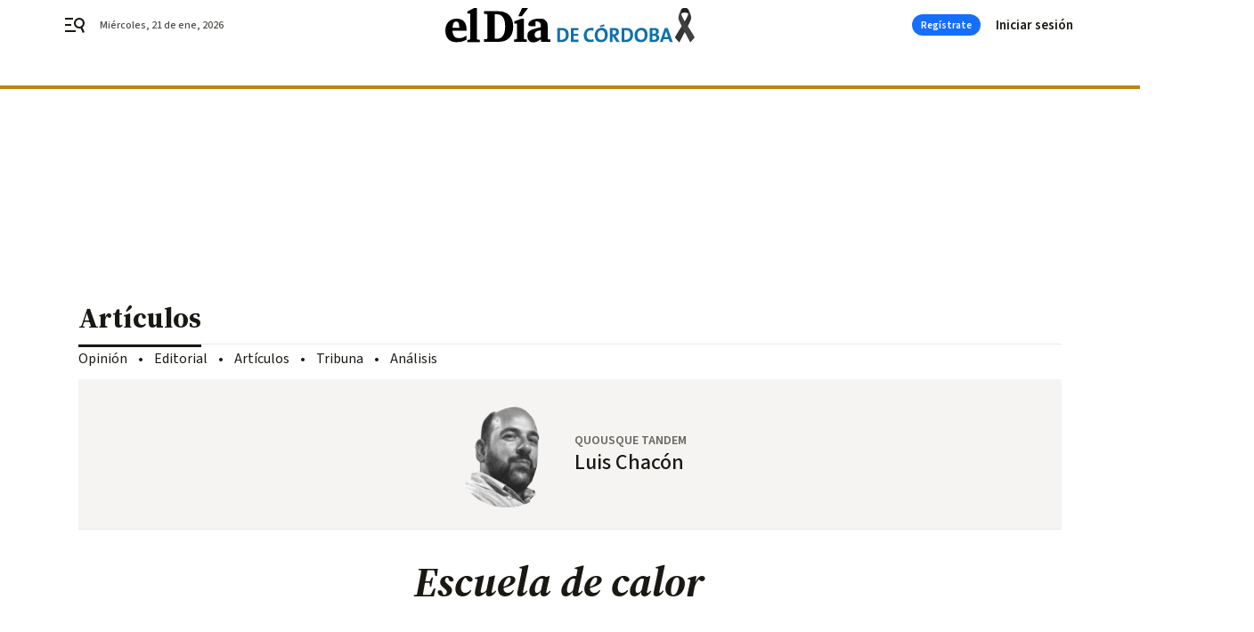

--- FILE ---
content_type: image/svg+xml
request_url: https://static.grupojoly.com/joly/public/file/2026/0120/18/eldiadecordoba-ribbon.svg
body_size: 2037
content:
<?xml version="1.0" encoding="UTF-8"?>
<svg id="Capa_1" xmlns="http://www.w3.org/2000/svg" version="1.1" viewBox="0 0 1012.6 140.4">
  <!-- Generator: Adobe Illustrator 29.8.4, SVG Export Plug-In . SVG Version: 2.1.1 Build 6)  -->
  <defs>
    <style>
      .st0 {
        fill: #404040;
      }

      .st1 {
        fill: #232323;
      }

      .st2 {
        fill: #0f71ac;
      }

      .st3 {
        fill: #343434;
      }
    </style>
  </defs>
  <g>
    <path class="st2" d="M470.1,138.6c-5.8,0-10.9-.2-15.6-.4v-56c4.4-.2,11.2-.4,18.1-.4,17.4,0,28.5,7.7,28.5,27.5s-12.6,29.4-30.9,29.4M471.9,90.8c-2.5,0-4.8,0-6.5.2v37.9c2,.3,3.9.4,5.9.4,10.6,0,18.2-6,18.2-19.3,0-12.1-4.8-19.2-17.7-19.2h0Z"/>
    <polyline class="st2" points="510 138.3 510 82.1 540.5 82.1 540.5 91.2 520.8 91.2 520.8 105 539.5 105 539.5 113.8 520.8 113.8 520.8 129 540.5 129 540.5 138.3 510 138.3"/>
    <path class="st2" d="M588.2,138.9c-19.6,0-26-13-26-27s9.3-30.4,28.1-30.4,8.1.6,12,1.7l-1.5,9.9c-3.6-1.3-7.3-1.9-11.1-1.9-10.4,0-15.6,7.9-15.6,18.9s5.1,19,16.4,19c3.7,0,7.3-.8,10.7-2.3l1.7,9.6c-4.7,1.7-9.6,2.6-14.6,2.6"/>
    <path class="st2" d="M632.3,139.2c-17.1,0-25.5-10.9-25.5-28.3s12.4-29.7,27.5-29.7,25.5,9,25.5,28.2c0,18.5-12.2,29.8-27.5,29.8M633.2,91c-7.7,0-14.9,6.2-14.9,18.8s4.7,19.6,14.7,19.6,15.1-5.7,15.1-19.1c0-12.6-5.3-19.4-15-19.4h0ZM628.8,78.8l-1.7-5.8,17.2-6.2,2.5,7.6-18,4.5Z"/>
    <path class="st2" d="M695.2,138.3l-15.1-23.2h-.9v23.2h-10.8v-56.2c4.4-.2,9.7-.3,16.1-.3,12.4,0,20.4,4.3,20.4,15.8s-6,14.3-13.8,15.6c1.5,2.1,3.2,4.2,4.5,6.2l13,18.9h-13.4M683.4,90.5c-1.4,0-2.8,0-4.2.2v16.3c.8,0,2.3.2,3.9.2,6.5,0,10.4-3.3,10.4-8.6s-3.3-8.1-10.1-8.1h0Z"/>
    <path class="st2" d="M731.6,138.6c-5.8,0-10.9-.2-15.6-.4v-56c4.4-.2,11.2-.4,18.1-.4,17.4,0,28.5,7.7,28.5,27.5s-12.6,29.4-30.9,29.4M733.4,90.8c-2.5,0-4.8,0-6.5.2v37.9c2,.3,3.9.4,5.9.4,10.6,0,18.2-6,18.2-19.3,0-12.1-4.8-19.2-17.6-19.2Z"/>
    <path class="st2" d="M793.9,139.2c-17.1,0-25.5-10.9-25.5-28.3s12.4-29.7,27.5-29.7,25.5,9,25.5,28.2-12.2,29.8-27.5,29.8M794.9,91c-7.7,0-14.9,6.2-14.9,18.8s4.7,19.6,14.7,19.6,15.1-5.7,15.1-19.1c0-12.6-5.3-19.4-15-19.4h0Z"/>
    <path class="st2" d="M846.4,138.4c-3.3,0-9.4-.2-16.5-.2v-56.1c4.7-.2,11.8-.4,18.6-.4,12.1,0,18.8,4.9,18.8,13.9.1,5.6-3.3,10.6-8.5,12.6v.2c6,1.2,10.2,6.5,10.1,12.6,0,8.2-5.6,17.5-22.5,17.5M846.9,90.5c-2.3,0-4.2,0-6.1.2v14.6c1.3,0,2.6,0,4.4,0,7.4,0,10.7-3,10.7-8s-2.4-6.9-9.1-6.9h0ZM845.5,113.5c-.8,0-3.6,0-4.7,0v15.7c2,.2,4,.3,6,.3,7.1,0,10.7-3.3,10.7-8.4,0-5.5-4.9-7.8-11.9-7.8h0Z"/>
    <path class="st2" d="M911.4,138.3l-3.9-11.5h-21.2l-3.9,11.5h-10.9l19.7-56.2h12.2l20,56.2h-12M899.2,102.2c-.9-2.5-1.7-5.1-2.3-7.7h0c-.7,2.4-1.3,5-2.2,7.7l-5.6,16h15.8l-5.6-16Z"/>
    <path d="M387.7,118.7v-27.7c-10.1,1.8-11.6,2.2-15.4,3.9-6.6,3.1-9.6,7.6-9.6,14.2s4.8,13.1,11.8,13.1,6.5-.7,13.2-3.5M366.3,55.3v19.2h-19.4c-7,0-9.8-2-9.8-7.2,0-12.9,18.6-23.1,42.4-23.1s22.7,3.1,28.9,9.4c6.2,6.3,7.4,11.5,7.4,29.7v41.6l1.8,2.4,9.1.9v9.8h-37l-2.3-10.4c-13.5,9.4-21.5,12.7-30.2,12.7-13.9,0-23.7-10.5-23.7-25.3s3.4-16.6,9.2-21.6c5.1-4.2,16.8-8.1,44.9-14.8v-5.3c0-12.9-6.3-18.1-21.4-18.1Z"/>
    <polyline points="312.5 0 337.3 0 310.5 34.9 296 34.9 312.5 0"/>
    <polyline points="309.1 44.3 318.9 44.3 318.9 124.7 321 127.1 331.1 128.1 331.1 137.8 279.1 137.8 279.1 128.1 289 127.1 290.8 124.7 290.8 64 280.2 64 280.2 55.1 309.1 44.3"/>
    <path d="M200.3,125.5h6.9c24.2,0,35.7-16.2,35.7-49.9s-11.7-49-35.7-49h-6.9v98.9M157.2,14.3h57.6c38.8,0,60.8,22.6,60.8,61.8s-21.8,61.7-60.8,61.7h-57.6v-10.7l11.1-.7,2.6-3.5V28.5l-2.6-2.8-11.1-.7v-10.6Z"/>
    <polyline points="89.5 139.1 89.5 129.9 99 128.6 101.1 126.2 101.1 23.7 89.8 23.7 89.8 15.1 119.8 0 128 0 128 126.2 130.3 128.6 140.3 129.5 140.3 139.1 89.5 139.1"/>
    <path d="M29.6,80.8h27.1c-.5-18.2-3.8-24.9-12.8-24.9s-13.8,7.4-14.3,24.9M85.7,112.3v16.9c-14.5,7.2-25.8,10-39.9,10C17.6,139.2,0,122,0,92.5s18.1-48.2,45.9-48.2,40.4,16.9,40.4,45.5v2.6H28.9c1.1,20.2,9.3,30.1,25.1,30.1s19.8-2.9,31.7-10.1Z"/>
  </g>
  <g>
    <path class="st1" d="M958.7,24c7.7-5.8,20.1-5.9,27.7-.1,2.8,2.1,4.5,4.7,5.2,7.4l-2.7-14.5c.7-4.4-.9-9-4.7-12.4-6.5-5.8-17-5.7-23.6.1-3.4,3-5,7-4.9,10.9l-.9,12.7c.9-1.4,2.2-2.8,3.8-4Z"/>
    <g>
      <path class="st3" d="M987.3,7.9c4.4,7.6,6.6,13.1,10.1,25.8,1.8,6.4.6,13.3-2.1,19.4-8,17.9-27.7,53.9-45.1,87.3l-17.8-20.4c20.3-39.3,64.4-89.8,55-112.1Z"/>
      <path class="st0" d="M957.6,8.3c-4.3,7.6-6.6,12.8-10,25.4-1.8,6.4-.6,13.3,2.1,19.4,8,17.9,27.7,53.9,45.1,87.3l17.8-20.4c-20.3-39.3-64.5-89.4-55-111.8Z"/>
    </g>
  </g>
  <metadata>
    <sfw xmlns="http://ns.adobe.com/SaveForWeb/1.0/">
      <slices/>
      <sliceSourceBounds x="0" y="-0.04" width="1012.63" height="140.43" bottomLeftOrigin="true"/>
    </sfw>
  </metadata>
  <metadata><?xpacket begin="﻿" id="W5M0MpCehiHzreSzNTczkc9d"?>
<x:xmpmeta xmlns:x="adobe:ns:meta/" x:xmptk="Adobe XMP Core 9.1-c003 1.000000, 0000/00/00-00:00:00        ">
   <rdf:RDF xmlns:rdf="http://www.w3.org/1999/02/22-rdf-syntax-ns#">
      <rdf:Description rdf:about=""/>
   </rdf:RDF>
</x:xmpmeta>
                                                                                                    
                                                                                                    
                                                                                                    
                                                                                                    
                                                                                                    
                                                                                                    
                                                                                                    
                                                                                                    
                                                                                                    
                                                                                                    
                                                                                                    
                                                                                                    
                                                                                                    
                                                                                                    
                                                                                                    
                                                                                                    
                                                                                                    
                                                                                                    
                                                                                                    
                                                                                                    
                                                                                                    
                                                                                                    
                                                                                                    
                                                                                                    
                                                                                                    
                                                                                                    
                                                                                                    
                                                                                                    
                                                                                                    
                                                                                                    
                                                                                                    
                                                                                                    
                                                                                                    
                                                                                                    
                                                                                                    
                                                                                                    
                                                                                                    
                                                                                                    
                                                                                                    
                                                                                                    
                                                                                                    
                                                                                                    
                                                                                                    
                                                                                                    
                                                                                                    
                                                                                                    
                                                                                                    
                                                                                                    
                                                                                                    
                                                                                                    
                                                                                                    
                                                                                                    
                                                                                                    
                                                                                                    
                                                                                                    
                                                                                                    
                                                                                                    
                                                                                                    
                                                                                                    
                                                                                                    
                                                                                                    
                                                                                                    
                                                                                                    
                                                                                                    
                                                                                                    
                                                                                                    
                                                                                                    
                                                                                                    
                                                                                                    
                                                                                                    
                                                                                                    
                                                                                                    
                                                                                                    
                                                                                                    
                                                                                                    
                                                                                                    
                                                                                                    
                                                                                                    
                                                                                                    
                                                                                                    
                                                                                                    
                                                                                                    
                                                                                                    
                                                                                                    
                                                                                                    
                                                                                                    
                                                                                                    
                                                                                                    
                                                                                                    
                                                                                                    
                                                                                                    
                                                                                                    
                                                                                                    
                                                                                                    
                                                                                                    
                                                                                                    
                                                                                                    
                                                                                                    
                                                                                                    
                                                                                                    
                                                                                                    
                                                                                                    
                                                                                                    
                                                                                                    
                                                                                                    
                                                                                                    
                                                                                                    
                                                                                                    
                                                                                                    
                                                                                                    
                                                                                                    
                                                                                                    
                                                                                                    
                                                                                                    
                                                                                                    
                                                                                                    
                                                                                                    
                                                                                                    
                                                                                                    
                            
<?xpacket end="w"?>
  </metadata>
</svg>

--- FILE ---
content_type: application/javascript
request_url: https://www.eldiadecordoba.es/eldiadecordoba/vendor.h-467072e1c9758d66264a.js
body_size: 178198
content:
/*! For license information please see vendor.h-467072e1c9758d66264a.js.LICENSE.txt */
(self.webpackChunk=self.webpackChunk||[]).push([[4545],{4206:function(e,t,n){e.exports=n(8057)},4387:function(e,t,n){"use strict";var r=n(7485),i=n(4570),a=n(2940),o=n(581),s=n(9697),l=n(3845),u=n(5776),c=n(4832),f=n(7051),d=n(8870),p=n(4906);e.exports=function(e){return new Promise((function(t,n){var h,v=e.data,m=e.headers,g=e.responseType;function y(){e.cancelToken&&e.cancelToken.unsubscribe(h),e.signal&&e.signal.removeEventListener("abort",h)}r.isFormData(v)&&r.isStandardBrowserEnv()&&delete m["Content-Type"];var b=new XMLHttpRequest;if(e.auth){var w=e.auth.username||"",_=e.auth.password?unescape(encodeURIComponent(e.auth.password)):"";m.Authorization="Basic "+btoa(w+":"+_)}var x=s(e.baseURL,e.url);function C(){if(b){var r="getAllResponseHeaders"in b?l(b.getAllResponseHeaders()):null,a={data:g&&"text"!==g&&"json"!==g?b.response:b.responseText,status:b.status,statusText:b.statusText,headers:r,config:e,request:b};i((function(e){t(e),y()}),(function(e){n(e),y()}),a),b=null}}if(b.open(e.method.toUpperCase(),o(x,e.params,e.paramsSerializer),!0),b.timeout=e.timeout,"onloadend"in b?b.onloadend=C:b.onreadystatechange=function(){b&&4===b.readyState&&(0!==b.status||b.responseURL&&0===b.responseURL.indexOf("file:"))&&setTimeout(C)},b.onabort=function(){b&&(n(new f("Request aborted",f.ECONNABORTED,e,b)),b=null)},b.onerror=function(){n(new f("Network Error",f.ERR_NETWORK,e,b,b)),b=null},b.ontimeout=function(){var t=e.timeout?"timeout of "+e.timeout+"ms exceeded":"timeout exceeded",r=e.transitional||c;e.timeoutErrorMessage&&(t=e.timeoutErrorMessage),n(new f(t,r.clarifyTimeoutError?f.ETIMEDOUT:f.ECONNABORTED,e,b)),b=null},r.isStandardBrowserEnv()){var $=(e.withCredentials||u(x))&&e.xsrfCookieName?a.read(e.xsrfCookieName):void 0;$&&(m[e.xsrfHeaderName]=$)}"setRequestHeader"in b&&r.forEach(m,(function(e,t){void 0===v&&"content-type"===t.toLowerCase()?delete m[t]:b.setRequestHeader(t,e)})),r.isUndefined(e.withCredentials)||(b.withCredentials=!!e.withCredentials),g&&"json"!==g&&(b.responseType=e.responseType),"function"==typeof e.onDownloadProgress&&b.addEventListener("progress",e.onDownloadProgress),"function"==typeof e.onUploadProgress&&b.upload&&b.upload.addEventListener("progress",e.onUploadProgress),(e.cancelToken||e.signal)&&(h=function(e){b&&(n(!e||e&&e.type?new d:e),b.abort(),b=null)},e.cancelToken&&e.cancelToken.subscribe(h),e.signal&&(e.signal.aborted?h():e.signal.addEventListener("abort",h))),v||(v=null);var T=p(x);T&&-1===["http","https","file"].indexOf(T)?n(new f("Unsupported protocol "+T+":",f.ERR_BAD_REQUEST,e)):b.send(v)}))}},8057:function(e,t,n){"use strict";var r=n(7485),i=n(875),a=n(5029),o=n(4941),s=function e(t){var n=new a(t),s=i(a.prototype.request,n);return r.extend(s,a.prototype,n),r.extend(s,n),s.create=function(n){return e(o(t,n))},s}(n(8396));s.Axios=a,s.CanceledError=n(8870),s.CancelToken=n(4603),s.isCancel=n(1475),s.VERSION=n(3345).version,s.toFormData=n(1020),s.AxiosError=n(7051),s.Cancel=s.CanceledError,s.all=function(e){return Promise.all(e)},s.spread=n(5739),s.isAxiosError=n(5835),e.exports=s,e.exports.default=s},4603:function(e,t,n){"use strict";var r=n(8870);function i(e){if("function"!=typeof e)throw new TypeError("executor must be a function.");var t;this.promise=new Promise((function(e){t=e}));var n=this;this.promise.then((function(e){if(n._listeners){var t,r=n._listeners.length;for(t=0;t<r;t++)n._listeners[t](e);n._listeners=null}})),this.promise.then=function(e){var t,r=new Promise((function(e){n.subscribe(e),t=e})).then(e);return r.cancel=function(){n.unsubscribe(t)},r},e((function(e){n.reason||(n.reason=new r(e),t(n.reason))}))}i.prototype.throwIfRequested=function(){if(this.reason)throw this.reason},i.prototype.subscribe=function(e){this.reason?e(this.reason):this._listeners?this._listeners.push(e):this._listeners=[e]},i.prototype.unsubscribe=function(e){if(this._listeners){var t=this._listeners.indexOf(e);-1!==t&&this._listeners.splice(t,1)}},i.source=function(){var e;return{token:new i((function(t){e=t})),cancel:e}},e.exports=i},8870:function(e,t,n){"use strict";var r=n(7051);function i(e){r.call(this,null==e?"canceled":e,r.ERR_CANCELED),this.name="CanceledError"}n(7485).inherits(i,r,{__CANCEL__:!0}),e.exports=i},1475:function(e){"use strict";e.exports=function(e){return!(!e||!e.__CANCEL__)}},5029:function(e,t,n){"use strict";var r=n(7485),i=n(581),a=n(8096),o=n(5009),s=n(4941),l=n(9697),u=n(6144),c=u.validators;function f(e){this.defaults=e,this.interceptors={request:new a,response:new a}}f.prototype.request=function(e,t){"string"==typeof e?(t=t||{}).url=e:t=e||{},(t=s(this.defaults,t)).method?t.method=t.method.toLowerCase():this.defaults.method?t.method=this.defaults.method.toLowerCase():t.method="get";var n=t.transitional;void 0!==n&&u.assertOptions(n,{silentJSONParsing:c.transitional(c.boolean),forcedJSONParsing:c.transitional(c.boolean),clarifyTimeoutError:c.transitional(c.boolean)},!1);var r=[],i=!0;this.interceptors.request.forEach((function(e){"function"==typeof e.runWhen&&!1===e.runWhen(t)||(i=i&&e.synchronous,r.unshift(e.fulfilled,e.rejected))}));var a,l=[];if(this.interceptors.response.forEach((function(e){l.push(e.fulfilled,e.rejected)})),!i){var f=[o,void 0];for(Array.prototype.unshift.apply(f,r),f=f.concat(l),a=Promise.resolve(t);f.length;)a=a.then(f.shift(),f.shift());return a}for(var d=t;r.length;){var p=r.shift(),h=r.shift();try{d=p(d)}catch(e){h(e);break}}try{a=o(d)}catch(e){return Promise.reject(e)}for(;l.length;)a=a.then(l.shift(),l.shift());return a},f.prototype.getUri=function(e){e=s(this.defaults,e);var t=l(e.baseURL,e.url);return i(t,e.params,e.paramsSerializer)},r.forEach(["delete","get","head","options"],(function(e){f.prototype[e]=function(t,n){return this.request(s(n||{},{method:e,url:t,data:(n||{}).data}))}})),r.forEach(["post","put","patch"],(function(e){function t(t){return function(n,r,i){return this.request(s(i||{},{method:e,headers:t?{"Content-Type":"multipart/form-data"}:{},url:n,data:r}))}}f.prototype[e]=t(),f.prototype[e+"Form"]=t(!0)})),e.exports=f},7051:function(e,t,n){"use strict";var r=n(7485);function i(e,t,n,r,i){Error.call(this),this.message=e,this.name="AxiosError",t&&(this.code=t),n&&(this.config=n),r&&(this.request=r),i&&(this.response=i)}r.inherits(i,Error,{toJSON:function(){return{message:this.message,name:this.name,description:this.description,number:this.number,fileName:this.fileName,lineNumber:this.lineNumber,columnNumber:this.columnNumber,stack:this.stack,config:this.config,code:this.code,status:this.response&&this.response.status?this.response.status:null}}});var a=i.prototype,o={};["ERR_BAD_OPTION_VALUE","ERR_BAD_OPTION","ECONNABORTED","ETIMEDOUT","ERR_NETWORK","ERR_FR_TOO_MANY_REDIRECTS","ERR_DEPRECATED","ERR_BAD_RESPONSE","ERR_BAD_REQUEST","ERR_CANCELED"].forEach((function(e){o[e]={value:e}})),Object.defineProperties(i,o),Object.defineProperty(a,"isAxiosError",{value:!0}),i.from=function(e,t,n,o,s,l){var u=Object.create(a);return r.toFlatObject(e,u,(function(e){return e!==Error.prototype})),i.call(u,e.message,t,n,o,s),u.name=e.name,l&&Object.assign(u,l),u},e.exports=i},8096:function(e,t,n){"use strict";var r=n(7485);function i(){this.handlers=[]}i.prototype.use=function(e,t,n){return this.handlers.push({fulfilled:e,rejected:t,synchronous:!!n&&n.synchronous,runWhen:n?n.runWhen:null}),this.handlers.length-1},i.prototype.eject=function(e){this.handlers[e]&&(this.handlers[e]=null)},i.prototype.forEach=function(e){r.forEach(this.handlers,(function(t){null!==t&&e(t)}))},e.exports=i},9697:function(e,t,n){"use strict";var r=n(2642),i=n(2288);e.exports=function(e,t){return e&&!r(t)?i(e,t):t}},5009:function(e,t,n){"use strict";var r=n(7485),i=n(9212),a=n(1475),o=n(8396),s=n(8870);function l(e){if(e.cancelToken&&e.cancelToken.throwIfRequested(),e.signal&&e.signal.aborted)throw new s}e.exports=function(e){return l(e),e.headers=e.headers||{},e.data=i.call(e,e.data,e.headers,e.transformRequest),e.headers=r.merge(e.headers.common||{},e.headers[e.method]||{},e.headers),r.forEach(["delete","get","head","post","put","patch","common"],(function(t){delete e.headers[t]})),(e.adapter||o.adapter)(e).then((function(t){return l(e),t.data=i.call(e,t.data,t.headers,e.transformResponse),t}),(function(t){return a(t)||(l(e),t&&t.response&&(t.response.data=i.call(e,t.response.data,t.response.headers,e.transformResponse))),Promise.reject(t)}))}},4941:function(e,t,n){"use strict";var r=n(7485);e.exports=function(e,t){t=t||{};var n={};function i(e,t){return r.isPlainObject(e)&&r.isPlainObject(t)?r.merge(e,t):r.isPlainObject(t)?r.merge({},t):r.isArray(t)?t.slice():t}function a(n){return r.isUndefined(t[n])?r.isUndefined(e[n])?void 0:i(void 0,e[n]):i(e[n],t[n])}function o(e){if(!r.isUndefined(t[e]))return i(void 0,t[e])}function s(n){return r.isUndefined(t[n])?r.isUndefined(e[n])?void 0:i(void 0,e[n]):i(void 0,t[n])}function l(n){return n in t?i(e[n],t[n]):n in e?i(void 0,e[n]):void 0}var u={url:o,method:o,data:o,baseURL:s,transformRequest:s,transformResponse:s,paramsSerializer:s,timeout:s,timeoutMessage:s,withCredentials:s,adapter:s,responseType:s,xsrfCookieName:s,xsrfHeaderName:s,onUploadProgress:s,onDownloadProgress:s,decompress:s,maxContentLength:s,maxBodyLength:s,beforeRedirect:s,transport:s,httpAgent:s,httpsAgent:s,cancelToken:s,socketPath:s,responseEncoding:s,validateStatus:l};return r.forEach(Object.keys(e).concat(Object.keys(t)),(function(e){var t=u[e]||a,i=t(e);r.isUndefined(i)&&t!==l||(n[e]=i)})),n}},4570:function(e,t,n){"use strict";var r=n(7051);e.exports=function(e,t,n){var i=n.config.validateStatus;n.status&&i&&!i(n.status)?t(new r("Request failed with status code "+n.status,[r.ERR_BAD_REQUEST,r.ERR_BAD_RESPONSE][Math.floor(n.status/100)-4],n.config,n.request,n)):e(n)}},9212:function(e,t,n){"use strict";var r=n(7485),i=n(8396);e.exports=function(e,t,n){var a=this||i;return r.forEach(n,(function(n){e=n.call(a,e,t)})),e}},8396:function(e,t,n){"use strict";var r=n(7485),i=n(1446),a=n(7051),o=n(4832),s=n(1020),l={"Content-Type":"application/x-www-form-urlencoded"};function u(e,t){!r.isUndefined(e)&&r.isUndefined(e["Content-Type"])&&(e["Content-Type"]=t)}var c,f={transitional:o,adapter:(("undefined"!=typeof XMLHttpRequest||"undefined"!=typeof process&&"[object process]"===Object.prototype.toString.call(process))&&(c=n(4387)),c),transformRequest:[function(e,t){if(i(t,"Accept"),i(t,"Content-Type"),r.isFormData(e)||r.isArrayBuffer(e)||r.isBuffer(e)||r.isStream(e)||r.isFile(e)||r.isBlob(e))return e;if(r.isArrayBufferView(e))return e.buffer;if(r.isURLSearchParams(e))return u(t,"application/x-www-form-urlencoded;charset=utf-8"),e.toString();var n,a=r.isObject(e),o=t&&t["Content-Type"];if((n=r.isFileList(e))||a&&"multipart/form-data"===o){var l=this.env&&this.env.FormData;return s(n?{"files[]":e}:e,l&&new l)}return a||"application/json"===o?(u(t,"application/json"),function(e,t,n){if(r.isString(e))try{return(0,JSON.parse)(e),r.trim(e)}catch(e){if("SyntaxError"!==e.name)throw e}return(0,JSON.stringify)(e)}(e)):e}],transformResponse:[function(e){var t=this.transitional||f.transitional,n=t&&t.silentJSONParsing,i=t&&t.forcedJSONParsing,o=!n&&"json"===this.responseType;if(o||i&&r.isString(e)&&e.length)try{return JSON.parse(e)}catch(e){if(o){if("SyntaxError"===e.name)throw a.from(e,a.ERR_BAD_RESPONSE,this,null,this.response);throw e}}return e}],timeout:0,xsrfCookieName:"XSRF-TOKEN",xsrfHeaderName:"X-XSRF-TOKEN",maxContentLength:-1,maxBodyLength:-1,env:{FormData:n(8750)},validateStatus:function(e){return e>=200&&e<300},headers:{common:{Accept:"application/json, text/plain, */*"}}};r.forEach(["delete","get","head"],(function(e){f.headers[e]={}})),r.forEach(["post","put","patch"],(function(e){f.headers[e]=r.merge(l)})),e.exports=f},4832:function(e){"use strict";e.exports={silentJSONParsing:!0,forcedJSONParsing:!0,clarifyTimeoutError:!1}},3345:function(e){e.exports={version:"0.27.2"}},875:function(e){"use strict";e.exports=function(e,t){return function(){for(var n=new Array(arguments.length),r=0;r<n.length;r++)n[r]=arguments[r];return e.apply(t,n)}}},581:function(e,t,n){"use strict";var r=n(7485);function i(e){return encodeURIComponent(e).replace(/%3A/gi,":").replace(/%24/g,"$").replace(/%2C/gi,",").replace(/%20/g,"+").replace(/%5B/gi,"[").replace(/%5D/gi,"]")}e.exports=function(e,t,n){if(!t)return e;var a;if(n)a=n(t);else if(r.isURLSearchParams(t))a=t.toString();else{var o=[];r.forEach(t,(function(e,t){null!=e&&(r.isArray(e)?t+="[]":e=[e],r.forEach(e,(function(e){r.isDate(e)?e=e.toISOString():r.isObject(e)&&(e=JSON.stringify(e)),o.push(i(t)+"="+i(e))})))})),a=o.join("&")}if(a){var s=e.indexOf("#");-1!==s&&(e=e.slice(0,s)),e+=(-1===e.indexOf("?")?"?":"&")+a}return e}},2288:function(e){"use strict";e.exports=function(e,t){return t?e.replace(/\/+$/,"")+"/"+t.replace(/^\/+/,""):e}},2940:function(e,t,n){"use strict";var r=n(7485);e.exports=r.isStandardBrowserEnv()?{write:function(e,t,n,i,a,o){var s=[];s.push(e+"="+encodeURIComponent(t)),r.isNumber(n)&&s.push("expires="+new Date(n).toGMTString()),r.isString(i)&&s.push("path="+i),r.isString(a)&&s.push("domain="+a),!0===o&&s.push("secure"),document.cookie=s.join("; ")},read:function(e){var t=document.cookie.match(new RegExp("(^|;\\s*)("+e+")=([^;]*)"));return t?decodeURIComponent(t[3]):null},remove:function(e){this.write(e,"",Date.now()-864e5)}}:{write:function(){},read:function(){return null},remove:function(){}}},2642:function(e){"use strict";e.exports=function(e){return/^([a-z][a-z\d+\-.]*:)?\/\//i.test(e)}},5835:function(e,t,n){"use strict";var r=n(7485);e.exports=function(e){return r.isObject(e)&&!0===e.isAxiosError}},5776:function(e,t,n){"use strict";var r=n(7485);e.exports=r.isStandardBrowserEnv()?function(){var e,t=/(msie|trident)/i.test(navigator.userAgent),n=document.createElement("a");function i(e){var r=e;return t&&(n.setAttribute("href",r),r=n.href),n.setAttribute("href",r),{href:n.href,protocol:n.protocol?n.protocol.replace(/:$/,""):"",host:n.host,search:n.search?n.search.replace(/^\?/,""):"",hash:n.hash?n.hash.replace(/^#/,""):"",hostname:n.hostname,port:n.port,pathname:"/"===n.pathname.charAt(0)?n.pathname:"/"+n.pathname}}return e=i(window.location.href),function(t){var n=r.isString(t)?i(t):t;return n.protocol===e.protocol&&n.host===e.host}}():function(){return!0}},1446:function(e,t,n){"use strict";var r=n(7485);e.exports=function(e,t){r.forEach(e,(function(n,r){r!==t&&r.toUpperCase()===t.toUpperCase()&&(e[t]=n,delete e[r])}))}},8750:function(e){e.exports=null},3845:function(e,t,n){"use strict";var r=n(7485),i=["age","authorization","content-length","content-type","etag","expires","from","host","if-modified-since","if-unmodified-since","last-modified","location","max-forwards","proxy-authorization","referer","retry-after","user-agent"];e.exports=function(e){var t,n,a,o={};return e?(r.forEach(e.split("\n"),(function(e){if(a=e.indexOf(":"),t=r.trim(e.substr(0,a)).toLowerCase(),n=r.trim(e.substr(a+1)),t){if(o[t]&&i.indexOf(t)>=0)return;o[t]="set-cookie"===t?(o[t]?o[t]:[]).concat([n]):o[t]?o[t]+", "+n:n}})),o):o}},4906:function(e){"use strict";e.exports=function(e){var t=/^([-+\w]{1,25})(:?\/\/|:)/.exec(e);return t&&t[1]||""}},5739:function(e){"use strict";e.exports=function(e){return function(t){return e.apply(null,t)}}},1020:function(e,t,n){"use strict";var r=n(7485);e.exports=function(e,t){t=t||new FormData;var n=[];function i(e){return null===e?"":r.isDate(e)?e.toISOString():r.isArrayBuffer(e)||r.isTypedArray(e)?"function"==typeof Blob?new Blob([e]):Buffer.from(e):e}return function e(a,o){if(r.isPlainObject(a)||r.isArray(a)){if(-1!==n.indexOf(a))throw Error("Circular reference detected in "+o);n.push(a),r.forEach(a,(function(n,a){if(!r.isUndefined(n)){var s,l=o?o+"."+a:a;if(n&&!o&&"object"==typeof n)if(r.endsWith(a,"{}"))n=JSON.stringify(n);else if(r.endsWith(a,"[]")&&(s=r.toArray(n)))return void s.forEach((function(e){!r.isUndefined(e)&&t.append(l,i(e))}));e(n,l)}})),n.pop()}else t.append(o,i(a))}(e),t}},6144:function(e,t,n){"use strict";var r=n(3345).version,i=n(7051),a={};["object","boolean","number","function","string","symbol"].forEach((function(e,t){a[e]=function(n){return typeof n===e||"a"+(t<1?"n ":" ")+e}}));var o={};a.transitional=function(e,t,n){function a(e,t){return"[Axios v"+r+"] Transitional option '"+e+"'"+t+(n?". "+n:"")}return function(n,r,s){if(!1===e)throw new i(a(r," has been removed"+(t?" in "+t:"")),i.ERR_DEPRECATED);return t&&!o[r]&&(o[r]=!0,console.warn(a(r," has been deprecated since v"+t+" and will be removed in the near future"))),!e||e(n,r,s)}},e.exports={assertOptions:function(e,t,n){if("object"!=typeof e)throw new i("options must be an object",i.ERR_BAD_OPTION_VALUE);for(var r=Object.keys(e),a=r.length;a-- >0;){var o=r[a],s=t[o];if(s){var l=e[o],u=void 0===l||s(l,o,e);if(!0!==u)throw new i("option "+o+" must be "+u,i.ERR_BAD_OPTION_VALUE)}else if(!0!==n)throw new i("Unknown option "+o,i.ERR_BAD_OPTION)}},validators:a}},7485:function(e,t,n){"use strict";var r,i=n(875),a=Object.prototype.toString,o=(r=Object.create(null),function(e){var t=a.call(e);return r[t]||(r[t]=t.slice(8,-1).toLowerCase())});function s(e){return e=e.toLowerCase(),function(t){return o(t)===e}}function l(e){return Array.isArray(e)}function u(e){return void 0===e}var c=s("ArrayBuffer");function f(e){return null!==e&&"object"==typeof e}function d(e){if("object"!==o(e))return!1;var t=Object.getPrototypeOf(e);return null===t||t===Object.prototype}var p=s("Date"),h=s("File"),v=s("Blob"),m=s("FileList");function g(e){return"[object Function]"===a.call(e)}var y=s("URLSearchParams");function b(e,t){if(null!=e)if("object"!=typeof e&&(e=[e]),l(e))for(var n=0,r=e.length;n<r;n++)t.call(null,e[n],n,e);else for(var i in e)Object.prototype.hasOwnProperty.call(e,i)&&t.call(null,e[i],i,e)}var w,_=(w="undefined"!=typeof Uint8Array&&Object.getPrototypeOf(Uint8Array),function(e){return w&&e instanceof w});e.exports={isArray:l,isArrayBuffer:c,isBuffer:function(e){return null!==e&&!u(e)&&null!==e.constructor&&!u(e.constructor)&&"function"==typeof e.constructor.isBuffer&&e.constructor.isBuffer(e)},isFormData:function(e){var t="[object FormData]";return e&&("function"==typeof FormData&&e instanceof FormData||a.call(e)===t||g(e.toString)&&e.toString()===t)},isArrayBufferView:function(e){return"undefined"!=typeof ArrayBuffer&&ArrayBuffer.isView?ArrayBuffer.isView(e):e&&e.buffer&&c(e.buffer)},isString:function(e){return"string"==typeof e},isNumber:function(e){return"number"==typeof e},isObject:f,isPlainObject:d,isUndefined:u,isDate:p,isFile:h,isBlob:v,isFunction:g,isStream:function(e){return f(e)&&g(e.pipe)},isURLSearchParams:y,isStandardBrowserEnv:function(){return("undefined"==typeof navigator||"ReactNative"!==navigator.product&&"NativeScript"!==navigator.product&&"NS"!==navigator.product)&&"undefined"!=typeof window&&"undefined"!=typeof document},forEach:b,merge:function e(){var t={};function n(n,r){d(t[r])&&d(n)?t[r]=e(t[r],n):d(n)?t[r]=e({},n):l(n)?t[r]=n.slice():t[r]=n}for(var r=0,i=arguments.length;r<i;r++)b(arguments[r],n);return t},extend:function(e,t,n){return b(t,(function(t,r){e[r]=n&&"function"==typeof t?i(t,n):t})),e},trim:function(e){return e.trim?e.trim():e.replace(/^\s+|\s+$/g,"")},stripBOM:function(e){return 65279===e.charCodeAt(0)&&(e=e.slice(1)),e},inherits:function(e,t,n,r){e.prototype=Object.create(t.prototype,r),e.prototype.constructor=e,n&&Object.assign(e.prototype,n)},toFlatObject:function(e,t,n){var r,i,a,o={};t=t||{};do{for(i=(r=Object.getOwnPropertyNames(e)).length;i-- >0;)o[a=r[i]]||(t[a]=e[a],o[a]=!0);e=Object.getPrototypeOf(e)}while(e&&(!n||n(e,t))&&e!==Object.prototype);return t},kindOf:o,kindOfTest:s,endsWith:function(e,t,n){e=String(e),(void 0===n||n>e.length)&&(n=e.length),n-=t.length;var r=e.indexOf(t,n);return-1!==r&&r===n},toArray:function(e){if(!e)return null;var t=e.length;if(u(t))return null;for(var n=new Array(t);t-- >0;)n[t]=e[t];return n},isTypedArray:_,isFileList:m}},7693:function(e){e.exports=function(){"use strict";var e=6e4,t=36e5,n="millisecond",r="second",i="minute",a="hour",o="day",s="week",l="month",u="quarter",c="year",f="date",d="Invalid Date",p=/^(\d{4})[-/]?(\d{1,2})?[-/]?(\d{0,2})[Tt\s]*(\d{1,2})?:?(\d{1,2})?:?(\d{1,2})?[.:]?(\d+)?$/,h=/\[([^\]]+)]|Y{1,4}|M{1,4}|D{1,2}|d{1,4}|H{1,2}|h{1,2}|a|A|m{1,2}|s{1,2}|Z{1,2}|SSS/g,v={name:"en",weekdays:"Sunday_Monday_Tuesday_Wednesday_Thursday_Friday_Saturday".split("_"),months:"January_February_March_April_May_June_July_August_September_October_November_December".split("_"),ordinal:function(e){var t=["th","st","nd","rd"],n=e%100;return"["+e+(t[(n-20)%10]||t[n]||t[0])+"]"}},m=function(e,t,n){var r=String(e);return!r||r.length>=t?e:""+Array(t+1-r.length).join(n)+e},g={s:m,z:function(e){var t=-e.utcOffset(),n=Math.abs(t),r=Math.floor(n/60),i=n%60;return(t<=0?"+":"-")+m(r,2,"0")+":"+m(i,2,"0")},m:function e(t,n){if(t.date()<n.date())return-e(n,t);var r=12*(n.year()-t.year())+(n.month()-t.month()),i=t.clone().add(r,l),a=n-i<0,o=t.clone().add(r+(a?-1:1),l);return+(-(r+(n-i)/(a?i-o:o-i))||0)},a:function(e){return e<0?Math.ceil(e)||0:Math.floor(e)},p:function(e){return{M:l,y:c,w:s,d:o,D:f,h:a,m:i,s:r,ms:n,Q:u}[e]||String(e||"").toLowerCase().replace(/s$/,"")},u:function(e){return void 0===e}},y="en",b={};b[y]=v;var w="$isDayjsObject",_=function(e){return e instanceof T||!(!e||!e[w])},x=function e(t,n,r){var i;if(!t)return y;if("string"==typeof t){var a=t.toLowerCase();b[a]&&(i=a),n&&(b[a]=n,i=a);var o=t.split("-");if(!i&&o.length>1)return e(o[0])}else{var s=t.name;b[s]=t,i=s}return!r&&i&&(y=i),i||!r&&y},C=function(e,t){if(_(e))return e.clone();var n="object"==typeof t?t:{};return n.date=e,n.args=arguments,new T(n)},$=g;$.l=x,$.i=_,$.w=function(e,t){return C(e,{locale:t.$L,utc:t.$u,x:t.$x,$offset:t.$offset})};var T=function(){function v(e){this.$L=x(e.locale,null,!0),this.parse(e),this.$x=this.$x||e.x||{},this[w]=!0}var m=v.prototype;return m.parse=function(e){this.$d=function(e){var t=e.date,n=e.utc;if(null===t)return new Date(NaN);if($.u(t))return new Date;if(t instanceof Date)return new Date(t);if("string"==typeof t&&!/Z$/i.test(t)){var r=t.match(p);if(r){var i=r[2]-1||0,a=(r[7]||"0").substring(0,3);return n?new Date(Date.UTC(r[1],i,r[3]||1,r[4]||0,r[5]||0,r[6]||0,a)):new Date(r[1],i,r[3]||1,r[4]||0,r[5]||0,r[6]||0,a)}}return new Date(t)}(e),this.init()},m.init=function(){var e=this.$d;this.$y=e.getFullYear(),this.$M=e.getMonth(),this.$D=e.getDate(),this.$W=e.getDay(),this.$H=e.getHours(),this.$m=e.getMinutes(),this.$s=e.getSeconds(),this.$ms=e.getMilliseconds()},m.$utils=function(){return $},m.isValid=function(){return!(this.$d.toString()===d)},m.isSame=function(e,t){var n=C(e);return this.startOf(t)<=n&&n<=this.endOf(t)},m.isAfter=function(e,t){return C(e)<this.startOf(t)},m.isBefore=function(e,t){return this.endOf(t)<C(e)},m.$g=function(e,t,n){return $.u(e)?this[t]:this.set(n,e)},m.unix=function(){return Math.floor(this.valueOf()/1e3)},m.valueOf=function(){return this.$d.getTime()},m.startOf=function(e,t){var n=this,u=!!$.u(t)||t,d=$.p(e),p=function(e,t){var r=$.w(n.$u?Date.UTC(n.$y,t,e):new Date(n.$y,t,e),n);return u?r:r.endOf(o)},h=function(e,t){return $.w(n.toDate()[e].apply(n.toDate("s"),(u?[0,0,0,0]:[23,59,59,999]).slice(t)),n)},v=this.$W,m=this.$M,g=this.$D,y="set"+(this.$u?"UTC":"");switch(d){case c:return u?p(1,0):p(31,11);case l:return u?p(1,m):p(0,m+1);case s:var b=this.$locale().weekStart||0,w=(v<b?v+7:v)-b;return p(u?g-w:g+(6-w),m);case o:case f:return h(y+"Hours",0);case a:return h(y+"Minutes",1);case i:return h(y+"Seconds",2);case r:return h(y+"Milliseconds",3);default:return this.clone()}},m.endOf=function(e){return this.startOf(e,!1)},m.$set=function(e,t){var s,u=$.p(e),d="set"+(this.$u?"UTC":""),p=(s={},s[o]=d+"Date",s[f]=d+"Date",s[l]=d+"Month",s[c]=d+"FullYear",s[a]=d+"Hours",s[i]=d+"Minutes",s[r]=d+"Seconds",s[n]=d+"Milliseconds",s)[u],h=u===o?this.$D+(t-this.$W):t;if(u===l||u===c){var v=this.clone().set(f,1);v.$d[p](h),v.init(),this.$d=v.set(f,Math.min(this.$D,v.daysInMonth())).$d}else p&&this.$d[p](h);return this.init(),this},m.set=function(e,t){return this.clone().$set(e,t)},m.get=function(e){return this[$.p(e)]()},m.add=function(n,u){var f,d=this;n=Number(n);var p=$.p(u),h=function(e){var t=C(d);return $.w(t.date(t.date()+Math.round(e*n)),d)};if(p===l)return this.set(l,this.$M+n);if(p===c)return this.set(c,this.$y+n);if(p===o)return h(1);if(p===s)return h(7);var v=(f={},f[i]=e,f[a]=t,f[r]=1e3,f)[p]||1,m=this.$d.getTime()+n*v;return $.w(m,this)},m.subtract=function(e,t){return this.add(-1*e,t)},m.format=function(e){var t=this,n=this.$locale();if(!this.isValid())return n.invalidDate||d;var r=e||"YYYY-MM-DDTHH:mm:ssZ",i=$.z(this),a=this.$H,o=this.$m,s=this.$M,l=n.weekdays,u=n.months,c=n.meridiem,f=function(e,n,i,a){return e&&(e[n]||e(t,r))||i[n].slice(0,a)},p=function(e){return $.s(a%12||12,e,"0")},v=c||function(e,t,n){var r=e<12?"AM":"PM";return n?r.toLowerCase():r};return r.replace(h,(function(e,r){return r||function(e){switch(e){case"YY":return String(t.$y).slice(-2);case"YYYY":return $.s(t.$y,4,"0");case"M":return s+1;case"MM":return $.s(s+1,2,"0");case"MMM":return f(n.monthsShort,s,u,3);case"MMMM":return f(u,s);case"D":return t.$D;case"DD":return $.s(t.$D,2,"0");case"d":return String(t.$W);case"dd":return f(n.weekdaysMin,t.$W,l,2);case"ddd":return f(n.weekdaysShort,t.$W,l,3);case"dddd":return l[t.$W];case"H":return String(a);case"HH":return $.s(a,2,"0");case"h":return p(1);case"hh":return p(2);case"a":return v(a,o,!0);case"A":return v(a,o,!1);case"m":return String(o);case"mm":return $.s(o,2,"0");case"s":return String(t.$s);case"ss":return $.s(t.$s,2,"0");case"SSS":return $.s(t.$ms,3,"0");case"Z":return i}return null}(e)||i.replace(":","")}))},m.utcOffset=function(){return 15*-Math.round(this.$d.getTimezoneOffset()/15)},m.diff=function(n,f,d){var p,h=this,v=$.p(f),m=C(n),g=(m.utcOffset()-this.utcOffset())*e,y=this-m,b=function(){return $.m(h,m)};switch(v){case c:p=b()/12;break;case l:p=b();break;case u:p=b()/3;break;case s:p=(y-g)/6048e5;break;case o:p=(y-g)/864e5;break;case a:p=y/t;break;case i:p=y/e;break;case r:p=y/1e3;break;default:p=y}return d?p:$.a(p)},m.daysInMonth=function(){return this.endOf(l).$D},m.$locale=function(){return b[this.$L]},m.locale=function(e,t){if(!e)return this.$L;var n=this.clone(),r=x(e,t,!0);return r&&(n.$L=r),n},m.clone=function(){return $.w(this.$d,this)},m.toDate=function(){return new Date(this.valueOf())},m.toJSON=function(){return this.isValid()?this.toISOString():null},m.toISOString=function(){return this.$d.toISOString()},m.toString=function(){return this.$d.toUTCString()},v}(),S=T.prototype;return C.prototype=S,[["$ms",n],["$s",r],["$m",i],["$H",a],["$W",o],["$M",l],["$y",c],["$D",f]].forEach((function(e){S[e[1]]=function(t){return this.$g(t,e[0],e[1])}})),C.extend=function(e,t){return e.$i||(e(t,T,C),e.$i=!0),C},C.locale=x,C.isDayjs=_,C.unix=function(e){return C(1e3*e)},C.en=b[y],C.Ls=b,C.p={},C}()},4136:function(e,t,n){e.exports=function(e){"use strict";var t=function(e){return e&&"object"==typeof e&&"default"in e?e:{default:e}}(e),n={name:"es",monthsShort:"ene_feb_mar_abr_may_jun_jul_ago_sep_oct_nov_dic".split("_"),weekdays:"domingo_lunes_martes_miércoles_jueves_viernes_sábado".split("_"),weekdaysShort:"dom._lun._mar._mié._jue._vie._sáb.".split("_"),weekdaysMin:"do_lu_ma_mi_ju_vi_sá".split("_"),months:"enero_febrero_marzo_abril_mayo_junio_julio_agosto_septiembre_octubre_noviembre_diciembre".split("_"),weekStart:1,formats:{LT:"H:mm",LTS:"H:mm:ss",L:"DD/MM/YYYY",LL:"D [de] MMMM [de] YYYY",LLL:"D [de] MMMM [de] YYYY H:mm",LLLL:"dddd, D [de] MMMM [de] YYYY H:mm"},relativeTime:{future:"en %s",past:"hace %s",s:"unos segundos",m:"un minuto",mm:"%d minutos",h:"una hora",hh:"%d horas",d:"un día",dd:"%d días",M:"un mes",MM:"%d meses",y:"un año",yy:"%d años"},ordinal:function(e){return e+"º"}};return t.default.locale(n,null,!0),n}(n(7693))},9746:function(e){e.exports=function(){"use strict";var e={LTS:"h:mm:ss A",LT:"h:mm A",L:"MM/DD/YYYY",LL:"MMMM D, YYYY",LLL:"MMMM D, YYYY h:mm A",LLLL:"dddd, MMMM D, YYYY h:mm A"},t=/(\[[^[]*\])|([-_:/.,()\s]+)|(A|a|YYYY|YY?|MM?M?M?|Do|DD?|hh?|HH?|mm?|ss?|S{1,3}|z|ZZ?)/g,n=/\d\d/,r=/\d\d?/,i=/\d*[^-_:/,()\s\d]+/,a={},o=function(e){return(e=+e)+(e>68?1900:2e3)},s=function(e){return function(t){this[e]=+t}},l=[/[+-]\d\d:?(\d\d)?|Z/,function(e){(this.zone||(this.zone={})).offset=function(e){if(!e)return 0;if("Z"===e)return 0;var t=e.match(/([+-]|\d\d)/g),n=60*t[1]+(+t[2]||0);return 0===n?0:"+"===t[0]?-n:n}(e)}],u=function(e){var t=a[e];return t&&(t.indexOf?t:t.s.concat(t.f))},c=function(e,t){var n,r=a.meridiem;if(r){for(var i=1;i<=24;i+=1)if(e.indexOf(r(i,0,t))>-1){n=i>12;break}}else n=e===(t?"pm":"PM");return n},f={A:[i,function(e){this.afternoon=c(e,!1)}],a:[i,function(e){this.afternoon=c(e,!0)}],S:[/\d/,function(e){this.milliseconds=100*+e}],SS:[n,function(e){this.milliseconds=10*+e}],SSS:[/\d{3}/,function(e){this.milliseconds=+e}],s:[r,s("seconds")],ss:[r,s("seconds")],m:[r,s("minutes")],mm:[r,s("minutes")],H:[r,s("hours")],h:[r,s("hours")],HH:[r,s("hours")],hh:[r,s("hours")],D:[r,s("day")],DD:[n,s("day")],Do:[i,function(e){var t=a.ordinal,n=e.match(/\d+/);if(this.day=n[0],t)for(var r=1;r<=31;r+=1)t(r).replace(/\[|\]/g,"")===e&&(this.day=r)}],M:[r,s("month")],MM:[n,s("month")],MMM:[i,function(e){var t=u("months"),n=(u("monthsShort")||t.map((function(e){return e.slice(0,3)}))).indexOf(e)+1;if(n<1)throw new Error;this.month=n%12||n}],MMMM:[i,function(e){var t=u("months").indexOf(e)+1;if(t<1)throw new Error;this.month=t%12||t}],Y:[/[+-]?\d+/,s("year")],YY:[n,function(e){this.year=o(e)}],YYYY:[/\d{4}/,s("year")],Z:l,ZZ:l};function d(n){var r,i;r=n,i=a&&a.formats;for(var o=(n=r.replace(/(\[[^\]]+])|(LTS?|l{1,4}|L{1,4})/g,(function(t,n,r){var a=r&&r.toUpperCase();return n||i[r]||e[r]||i[a].replace(/(\[[^\]]+])|(MMMM|MM|DD|dddd)/g,(function(e,t,n){return t||n.slice(1)}))}))).match(t),s=o.length,l=0;l<s;l+=1){var u=o[l],c=f[u],d=c&&c[0],p=c&&c[1];o[l]=p?{regex:d,parser:p}:u.replace(/^\[|\]$/g,"")}return function(e){for(var t={},n=0,r=0;n<s;n+=1){var i=o[n];if("string"==typeof i)r+=i.length;else{var a=i.regex,l=i.parser,u=e.slice(r),c=a.exec(u)[0];l.call(t,c),e=e.replace(c,"")}}return function(e){var t=e.afternoon;if(void 0!==t){var n=e.hours;t?n<12&&(e.hours+=12):12===n&&(e.hours=0),delete e.afternoon}}(t),t}}return function(e,t,n){n.p.customParseFormat=!0,e&&e.parseTwoDigitYear&&(o=e.parseTwoDigitYear);var r=t.prototype,i=r.parse;r.parse=function(e){var t=e.date,r=e.utc,o=e.args;this.$u=r;var s=o[1];if("string"==typeof s){var l=!0===o[2],u=!0===o[3],c=l||u,f=o[2];u&&(f=o[2]),a=this.$locale(),!l&&f&&(a=n.Ls[f]),this.$d=function(e,t,n){try{if(["x","X"].indexOf(t)>-1)return new Date(("X"===t?1e3:1)*e);var r=d(t)(e),i=r.year,a=r.month,o=r.day,s=r.hours,l=r.minutes,u=r.seconds,c=r.milliseconds,f=r.zone,p=new Date,h=o||(i||a?1:p.getDate()),v=i||p.getFullYear(),m=0;i&&!a||(m=a>0?a-1:p.getMonth());var g=s||0,y=l||0,b=u||0,w=c||0;return f?new Date(Date.UTC(v,m,h,g,y,b,w+60*f.offset*1e3)):n?new Date(Date.UTC(v,m,h,g,y,b,w)):new Date(v,m,h,g,y,b,w)}catch(e){return new Date("")}}(t,s,r),this.init(),f&&!0!==f&&(this.$L=this.locale(f).$L),c&&t!=this.format(s)&&(this.$d=new Date("")),a={}}else if(s instanceof Array)for(var p=s.length,h=1;h<=p;h+=1){o[1]=s[h-1];var v=n.apply(this,o);if(v.isValid()){this.$d=v.$d,this.$L=v.$L,this.init();break}h===p&&(this.$d=new Date(""))}else i.call(this,e)}}}()},4460:function(e){e.exports=function(){"use strict";return function(e,t,n){t.prototype.isToday=function(){var e="YYYY-MM-DD",t=n();return this.format(e)===t.format(e)}}}()},9913:function(e){e.exports=function(){"use strict";return function(e,t,n){var r=t.prototype,i=function(e){return e&&(e.indexOf?e:e.s)},a=function(e,t,n,r,a){var o=e.name?e:e.$locale(),s=i(o[t]),l=i(o[n]),u=s||l.map((function(e){return e.slice(0,r)}));if(!a)return u;var c=o.weekStart;return u.map((function(e,t){return u[(t+(c||0))%7]}))},o=function(){return n.Ls[n.locale()]},s=function(e,t){return e.formats[t]||function(e){return e.replace(/(\[[^\]]+])|(MMMM|MM|DD|dddd)/g,(function(e,t,n){return t||n.slice(1)}))}(e.formats[t.toUpperCase()])},l=function(){var e=this;return{months:function(t){return t?t.format("MMMM"):a(e,"months")},monthsShort:function(t){return t?t.format("MMM"):a(e,"monthsShort","months",3)},firstDayOfWeek:function(){return e.$locale().weekStart||0},weekdays:function(t){return t?t.format("dddd"):a(e,"weekdays")},weekdaysMin:function(t){return t?t.format("dd"):a(e,"weekdaysMin","weekdays",2)},weekdaysShort:function(t){return t?t.format("ddd"):a(e,"weekdaysShort","weekdays",3)},longDateFormat:function(t){return s(e.$locale(),t)},meridiem:this.$locale().meridiem,ordinal:this.$locale().ordinal}};r.localeData=function(){return l.bind(this)()},n.localeData=function(){var e=o();return{firstDayOfWeek:function(){return e.weekStart||0},weekdays:function(){return n.weekdays()},weekdaysShort:function(){return n.weekdaysShort()},weekdaysMin:function(){return n.weekdaysMin()},months:function(){return n.months()},monthsShort:function(){return n.monthsShort()},longDateFormat:function(t){return s(e,t)},meridiem:e.meridiem,ordinal:e.ordinal}},n.months=function(){return a(o(),"months")},n.monthsShort=function(){return a(o(),"monthsShort","months",3)},n.weekdays=function(e){return a(o(),"weekdays",null,null,e)},n.weekdaysShort=function(e){return a(o(),"weekdaysShort","weekdays",3,e)},n.weekdaysMin=function(e){return a(o(),"weekdaysMin","weekdays",2,e)}}}()},7815:function(e){e.exports=function(){"use strict";return function(e,t,n){e=e||{};var r=t.prototype,i={future:"in %s",past:"%s ago",s:"a few seconds",m:"a minute",mm:"%d minutes",h:"an hour",hh:"%d hours",d:"a day",dd:"%d days",M:"a month",MM:"%d months",y:"a year",yy:"%d years"};function a(e,t,n,i){return r.fromToBase(e,t,n,i)}n.en.relativeTime=i,r.fromToBase=function(t,r,a,o,s){for(var l,u,c,f=a.$locale().relativeTime||i,d=e.thresholds||[{l:"s",r:44,d:"second"},{l:"m",r:89},{l:"mm",r:44,d:"minute"},{l:"h",r:89},{l:"hh",r:21,d:"hour"},{l:"d",r:35},{l:"dd",r:25,d:"day"},{l:"M",r:45},{l:"MM",r:10,d:"month"},{l:"y",r:17},{l:"yy",d:"year"}],p=d.length,h=0;h<p;h+=1){var v=d[h];v.d&&(l=o?n(t).diff(a,v.d,!0):a.diff(t,v.d,!0));var m=(e.rounding||Math.round)(Math.abs(l));if(c=l>0,m<=v.r||!v.r){m<=1&&h>0&&(v=d[h-1]);var g=f[v.l];s&&(m=s(""+m)),u="string"==typeof g?g.replace("%d",m):g(m,r,v.l,c);break}}if(r)return u;var y=c?f.future:f.past;return"function"==typeof y?y(u):y.replace("%s",u)},r.to=function(e,t){return a(e,t,this,!0)},r.from=function(e,t){return a(e,t,this)};var o=function(e){return e.$u?n.utc():n()};r.toNow=function(e){return this.to(o(this),e)},r.fromNow=function(e){return this.from(o(this),e)}}}()},6600:function(e){e.exports=function(){"use strict";var e="minute",t=/[+-]\d\d(?::?\d\d)?/g,n=/([+-]|\d\d)/g;return function(r,i,a){var o=i.prototype;a.utc=function(e){return new i({date:e,utc:!0,args:arguments})},o.utc=function(t){var n=a(this.toDate(),{locale:this.$L,utc:!0});return t?n.add(this.utcOffset(),e):n},o.local=function(){return a(this.toDate(),{locale:this.$L,utc:!1})};var s=o.parse;o.parse=function(e){e.utc&&(this.$u=!0),this.$utils().u(e.$offset)||(this.$offset=e.$offset),s.call(this,e)};var l=o.init;o.init=function(){if(this.$u){var e=this.$d;this.$y=e.getUTCFullYear(),this.$M=e.getUTCMonth(),this.$D=e.getUTCDate(),this.$W=e.getUTCDay(),this.$H=e.getUTCHours(),this.$m=e.getUTCMinutes(),this.$s=e.getUTCSeconds(),this.$ms=e.getUTCMilliseconds()}else l.call(this)};var u=o.utcOffset;o.utcOffset=function(r,i){var a=this.$utils().u;if(a(r))return this.$u?0:a(this.$offset)?u.call(this):this.$offset;if("string"==typeof r&&(r=function(e){void 0===e&&(e="");var r=e.match(t);if(!r)return null;var i=(""+r[0]).match(n)||["-",0,0],a=i[0],o=60*+i[1]+ +i[2];return 0===o?0:"+"===a?o:-o}(r),null===r))return this;var o=Math.abs(r)<=16?60*r:r,s=this;if(i)return s.$offset=o,s.$u=0===r,s;if(0!==r){var l=this.$u?this.toDate().getTimezoneOffset():-1*this.utcOffset();(s=this.local().add(o+l,e)).$offset=o,s.$x.$localOffset=l}else s=this.utc();return s};var c=o.format;o.format=function(e){var t=e||(this.$u?"YYYY-MM-DDTHH:mm:ss[Z]":"");return c.call(this,t)},o.valueOf=function(){var e=this.$utils().u(this.$offset)?0:this.$offset+(this.$x.$localOffset||this.$d.getTimezoneOffset());return this.$d.valueOf()-6e4*e},o.isUTC=function(){return!!this.$u},o.toISOString=function(){return this.toDate().toISOString()},o.toString=function(){return this.toDate().toUTCString()};var f=o.toDate;o.toDate=function(e){return"s"===e&&this.$offset?a(this.format("YYYY-MM-DD HH:mm:ss:SSS")).toDate():f.call(this)};var d=o.diff;o.diff=function(e,t,n){if(e&&this.$u===e.$u)return d.call(this,e,t,n);var r=this.local(),i=a(e).local();return d.call(r,i,t,n)}}}()},7921:function(e,t,n){var r,i,a;a=function(){function e(){for(var e=0,t={};e<arguments.length;e++){var n=arguments[e];for(var r in n)t[r]=n[r]}return t}function t(e){return e.replace(/(%[0-9A-Z]{2})+/g,decodeURIComponent)}return function n(r){function i(){}function a(t,n,a){if("undefined"!=typeof document){"number"==typeof(a=e({path:"/"},i.defaults,a)).expires&&(a.expires=new Date(1*new Date+864e5*a.expires)),a.expires=a.expires?a.expires.toUTCString():"";try{var o=JSON.stringify(n);/^[\{\[]/.test(o)&&(n=o)}catch(e){}n=r.write?r.write(n,t):encodeURIComponent(String(n)).replace(/%(23|24|26|2B|3A|3C|3E|3D|2F|3F|40|5B|5D|5E|60|7B|7D|7C)/g,decodeURIComponent),t=encodeURIComponent(String(t)).replace(/%(23|24|26|2B|5E|60|7C)/g,decodeURIComponent).replace(/[\(\)]/g,escape);var s="";for(var l in a)a[l]&&(s+="; "+l,!0!==a[l]&&(s+="="+a[l].split(";")[0]));return document.cookie=t+"="+n+s}}function o(e,n){if("undefined"!=typeof document){for(var i={},a=document.cookie?document.cookie.split("; "):[],o=0;o<a.length;o++){var s=a[o].split("="),l=s.slice(1).join("=");n||'"'!==l.charAt(0)||(l=l.slice(1,-1));try{var u=t(s[0]);if(l=(r.read||r)(l,u)||t(l),n)try{l=JSON.parse(l)}catch(e){}if(i[u]=l,e===u)break}catch(e){}}return e?i[e]:i}}return i.set=a,i.get=function(e){return o(e,!1)},i.getJSON=function(e){return o(e,!0)},i.remove=function(t,n){a(t,"",e(n,{expires:-1}))},i.defaults={},i.withConverter=n,i}((function(){}))},void 0===(i="function"==typeof(r=a)?r.call(t,n,t,e):r)||(e.exports=i),e.exports=a()},2545:function(e,t,n){var r=n(1822)(n(7400),"DataView");e.exports=r},6586:function(e,t,n){var r=n(7753),i=n(2452),a=n(2115),o=n(8256),s=n(7426);function l(e){var t=-1,n=null==e?0:e.length;for(this.clear();++t<n;){var r=e[t];this.set(r[0],r[1])}}l.prototype.clear=r,l.prototype.delete=i,l.prototype.get=a,l.prototype.has=o,l.prototype.set=s,e.exports=l},6301:function(e,t,n){var r=n(9417),i=n(2470),a=n(6165),o=n(1873),s=n(2556);function l(e){var t=-1,n=null==e?0:e.length;for(this.clear();++t<n;){var r=e[t];this.set(r[0],r[1])}}l.prototype.clear=r,l.prototype.delete=i,l.prototype.get=a,l.prototype.has=o,l.prototype.set=s,e.exports=l},4538:function(e,t,n){var r=n(1822)(n(7400),"Map");e.exports=r},4554:function(e,t,n){var r=n(9448),i=n(7738),a=n(6575),o=n(7238),s=n(8738);function l(e){var t=-1,n=null==e?0:e.length;for(this.clear();++t<n;){var r=e[t];this.set(r[0],r[1])}}l.prototype.clear=r,l.prototype.delete=i,l.prototype.get=a,l.prototype.has=o,l.prototype.set=s,e.exports=l},4825:function(e,t,n){var r=n(1822)(n(7400),"Promise");e.exports=r},6151:function(e,t,n){var r=n(1822)(n(7400),"Set");e.exports=r},3694:function(e,t,n){var r=n(6301),i=n(7354),a=n(5863),o=n(2367),s=n(748),l=n(7569);function u(e){var t=this.__data__=new r(e);this.size=t.size}u.prototype.clear=i,u.prototype.delete=a,u.prototype.get=o,u.prototype.has=s,u.prototype.set=l,e.exports=u},6539:function(e,t,n){var r=n(7400).Symbol;e.exports=r},9942:function(e,t,n){var r=n(7400).Uint8Array;e.exports=r},6902:function(e,t,n){var r=n(1822)(n(7400),"WeakMap");e.exports=r},594:function(e){e.exports=function(e,t){for(var n=-1,r=null==e?0:e.length;++n<r&&!1!==t(e[n],n,e););return e}},263:function(e){e.exports=function(e,t){for(var n=-1,r=null==e?0:e.length,i=0,a=[];++n<r;){var o=e[n];t(o,n,e)&&(a[i++]=o)}return a}},8213:function(e,t,n){var r=n(4701),i=n(2900),a=n(9785),o=n(3854),s=n(2383),l=n(8519),u=Object.prototype.hasOwnProperty;e.exports=function(e,t){var n=a(e),c=!n&&i(e),f=!n&&!c&&o(e),d=!n&&!c&&!f&&l(e),p=n||c||f||d,h=p?r(e.length,String):[],v=h.length;for(var m in e)!t&&!u.call(e,m)||p&&("length"==m||f&&("offset"==m||"parent"==m)||d&&("buffer"==m||"byteLength"==m||"byteOffset"==m)||s(m,v))||h.push(m);return h}},6070:function(e){e.exports=function(e,t){for(var n=-1,r=null==e?0:e.length,i=Array(r);++n<r;)i[n]=t(e[n],n,e);return i}},7141:function(e){e.exports=function(e,t){for(var n=-1,r=t.length,i=e.length;++n<r;)e[i+n]=t[n];return e}},1928:function(e,t,n){var r=n(8799),i=n(5638),a=Object.prototype.hasOwnProperty;e.exports=function(e,t,n){var o=e[t];a.call(e,t)&&i(o,n)&&(void 0!==n||t in e)||r(e,t,n)}},3382:function(e,t,n){var r=n(5638);e.exports=function(e,t){for(var n=e.length;n--;)if(r(e[n][0],t))return n;return-1}},1876:function(e,t,n){var r=n(5159),i=n(98);e.exports=function(e,t){return e&&r(t,i(t),e)}},5947:function(e,t,n){var r=n(5159),i=n(3893);e.exports=function(e,t){return e&&r(t,i(t),e)}},8799:function(e,t,n){var r=n(2630);e.exports=function(e,t,n){"__proto__"==t&&r?r(e,t,{configurable:!0,enumerable:!0,value:n,writable:!0}):e[t]=n}},699:function(e,t,n){var r=n(3694),i=n(594),a=n(1928),o=n(1876),s=n(5947),l=n(2734),u=n(7561),c=n(1102),f=n(7048),d=n(1385),p=n(9759),h=n(3533),v=n(6541),m=n(2078),g=n(7635),y=n(9785),b=n(3854),w=n(8247),_=n(1611),x=n(7614),C=n(98),$=n(3893),T="[object Arguments]",S="[object Function]",E="[object Object]",k={};k[T]=k["[object Array]"]=k["[object ArrayBuffer]"]=k["[object DataView]"]=k["[object Boolean]"]=k["[object Date]"]=k["[object Float32Array]"]=k["[object Float64Array]"]=k["[object Int8Array]"]=k["[object Int16Array]"]=k["[object Int32Array]"]=k["[object Map]"]=k["[object Number]"]=k[E]=k["[object RegExp]"]=k["[object Set]"]=k["[object String]"]=k["[object Symbol]"]=k["[object Uint8Array]"]=k["[object Uint8ClampedArray]"]=k["[object Uint16Array]"]=k["[object Uint32Array]"]=!0,k["[object Error]"]=k[S]=k["[object WeakMap]"]=!1,e.exports=function e(t,n,M,O,D,A){var j,P=1&n,I=2&n,L=4&n;if(M&&(j=D?M(t,O,D,A):M(t)),void 0!==j)return j;if(!_(t))return t;var F=y(t);if(F){if(j=v(t),!P)return u(t,j)}else{var N=h(t),R=N==S||"[object GeneratorFunction]"==N;if(b(t))return l(t,P);if(N==E||N==T||R&&!D){if(j=I||R?{}:g(t),!P)return I?f(t,s(j,t)):c(t,o(j,t))}else{if(!k[N])return D?t:{};j=m(t,N,P)}}A||(A=new r);var z=A.get(t);if(z)return z;A.set(t,j),x(t)?t.forEach((function(r){j.add(e(r,n,M,r,t,A))})):w(t)&&t.forEach((function(r,i){j.set(i,e(r,n,M,i,t,A))}));var V=F?void 0:(L?I?p:d:I?$:C)(t);return i(V||t,(function(r,i){V&&(r=t[i=r]),a(j,i,e(r,n,M,i,t,A))})),j}},158:function(e,t,n){var r=n(1611),i=Object.create,a=function(){function e(){}return function(t){if(!r(t))return{};if(i)return i(t);e.prototype=t;var n=new e;return e.prototype=void 0,n}}();e.exports=a},9867:function(e,t,n){var r=n(6747),i=n(7948);e.exports=function(e,t){for(var n=0,a=(t=r(t,e)).length;null!=e&&n<a;)e=e[i(t[n++])];return n&&n==a?e:void 0}},1324:function(e,t,n){var r=n(7141),i=n(9785);e.exports=function(e,t,n){var a=t(e);return i(e)?a:r(a,n(e))}},9736:function(e,t,n){var r=n(6539),i=n(4840),a=n(1258),o=r?r.toStringTag:void 0;e.exports=function(e){return null==e?void 0===e?"[object Undefined]":"[object Null]":o&&o in Object(e)?i(e):a(e)}},5829:function(e,t,n){var r=n(9736),i=n(2360);e.exports=function(e){return i(e)&&"[object Arguments]"==r(e)}},7657:function(e,t,n){var r=n(3533),i=n(2360);e.exports=function(e){return i(e)&&"[object Map]"==r(e)}},6729:function(e,t,n){var r=n(8338),i=n(9678),a=n(1611),o=n(6532),s=/^\[object .+?Constructor\]$/,l=Function.prototype,u=Object.prototype,c=l.toString,f=u.hasOwnProperty,d=RegExp("^"+c.call(f).replace(/[\\^$.*+?()[\]{}|]/g,"\\$&").replace(/hasOwnProperty|(function).*?(?=\\\()| for .+?(?=\\\])/g,"$1.*?")+"$");e.exports=function(e){return!(!a(e)||i(e))&&(r(e)?d:s).test(o(e))}},6903:function(e,t,n){var r=n(3533),i=n(2360);e.exports=function(e){return i(e)&&"[object Set]"==r(e)}},6972:function(e,t,n){var r=n(9736),i=n(4194),a=n(2360),o={};o["[object Float32Array]"]=o["[object Float64Array]"]=o["[object Int8Array]"]=o["[object Int16Array]"]=o["[object Int32Array]"]=o["[object Uint8Array]"]=o["[object Uint8ClampedArray]"]=o["[object Uint16Array]"]=o["[object Uint32Array]"]=!0,o["[object Arguments]"]=o["[object Array]"]=o["[object ArrayBuffer]"]=o["[object Boolean]"]=o["[object DataView]"]=o["[object Date]"]=o["[object Error]"]=o["[object Function]"]=o["[object Map]"]=o["[object Number]"]=o["[object Object]"]=o["[object RegExp]"]=o["[object Set]"]=o["[object String]"]=o["[object WeakMap]"]=!1,e.exports=function(e){return a(e)&&i(e.length)&&!!o[r(e)]}},186:function(e,t,n){var r=n(6016),i=n(962),a=Object.prototype.hasOwnProperty;e.exports=function(e){if(!r(e))return i(e);var t=[];for(var n in Object(e))a.call(e,n)&&"constructor"!=n&&t.push(n);return t}},9464:function(e,t,n){var r=n(1611),i=n(6016),a=n(1586),o=Object.prototype.hasOwnProperty;e.exports=function(e){if(!r(e))return a(e);var t=i(e),n=[];for(var s in e)("constructor"!=s||!t&&o.call(e,s))&&n.push(s);return n}},6418:function(e){var t=Math.floor,n=Math.random;e.exports=function(e,r){return e+t(n()*(r-e+1))}},4701:function(e){e.exports=function(e,t){for(var n=-1,r=Array(e);++n<e;)r[n]=t(n);return r}},4282:function(e,t,n){var r=n(6539),i=n(6070),a=n(9785),o=n(5193),s=r?r.prototype:void 0,l=s?s.toString:void 0;e.exports=function e(t){if("string"==typeof t)return t;if(a(t))return i(t,e)+"";if(o(t))return l?l.call(t):"";var n=t+"";return"0"==n&&1/t==-1/0?"-0":n}},4833:function(e,t,n){var r=n(6127),i=/^\s+/;e.exports=function(e){return e?e.slice(0,r(e)+1).replace(i,""):e}},9334:function(e){e.exports=function(e){return function(t){return e(t)}}},6747:function(e,t,n){var r=n(9785),i=n(318),a=n(3419),o=n(5567);e.exports=function(e,t){return r(e)?e:i(e,t)?[e]:a(o(e))}},5825:function(e,t,n){var r=n(9942);e.exports=function(e){var t=new e.constructor(e.byteLength);return new r(t).set(new r(e)),t}},2734:function(e,t,n){e=n.nmd(e);var r=n(7400),i=t&&!t.nodeType&&t,a=i&&e&&!e.nodeType&&e,o=a&&a.exports===i?r.Buffer:void 0,s=o?o.allocUnsafe:void 0;e.exports=function(e,t){if(t)return e.slice();var n=e.length,r=s?s(n):new e.constructor(n);return e.copy(r),r}},1859:function(e,t,n){var r=n(5825);e.exports=function(e,t){var n=t?r(e.buffer):e.buffer;return new e.constructor(n,e.byteOffset,e.byteLength)}},9377:function(e){var t=/\w*$/;e.exports=function(e){var n=new e.constructor(e.source,t.exec(e));return n.lastIndex=e.lastIndex,n}},4116:function(e,t,n){var r=n(6539),i=r?r.prototype:void 0,a=i?i.valueOf:void 0;e.exports=function(e){return a?Object(a.call(e)):{}}},3428:function(e,t,n){var r=n(5825);e.exports=function(e,t){var n=t?r(e.buffer):e.buffer;return new e.constructor(n,e.byteOffset,e.length)}},7561:function(e){e.exports=function(e,t){var n=-1,r=e.length;for(t||(t=Array(r));++n<r;)t[n]=e[n];return t}},5159:function(e,t,n){var r=n(1928),i=n(8799);e.exports=function(e,t,n,a){var o=!n;n||(n={});for(var s=-1,l=t.length;++s<l;){var u=t[s],c=a?a(n[u],e[u],u,n,e):void 0;void 0===c&&(c=e[u]),o?i(n,u,c):r(n,u,c)}return n}},1102:function(e,t,n){var r=n(5159),i=n(3080);e.exports=function(e,t){return r(e,i(e),t)}},7048:function(e,t,n){var r=n(5159),i=n(791);e.exports=function(e,t){return r(e,i(e),t)}},4937:function(e,t,n){var r=n(7400)["__core-js_shared__"];e.exports=r},2630:function(e,t,n){var r=n(1822),i=function(){try{var e=r(Object,"defineProperty");return e({},"",{}),e}catch(e){}}();e.exports=i},9120:function(e,t,n){var r="object"==typeof n.g&&n.g&&n.g.Object===Object&&n.g;e.exports=r},1385:function(e,t,n){var r=n(1324),i=n(3080),a=n(98);e.exports=function(e){return r(e,a,i)}},9759:function(e,t,n){var r=n(1324),i=n(791),a=n(3893);e.exports=function(e){return r(e,a,i)}},5899:function(e,t,n){var r=n(4479);e.exports=function(e,t){var n=e.__data__;return r(t)?n["string"==typeof t?"string":"hash"]:n.map}},1822:function(e,t,n){var r=n(6729),i=n(5371);e.exports=function(e,t){var n=i(e,t);return r(n)?n:void 0}},2173:function(e,t,n){var r=n(8023)(Object.getPrototypeOf,Object);e.exports=r},4840:function(e,t,n){var r=n(6539),i=Object.prototype,a=i.hasOwnProperty,o=i.toString,s=r?r.toStringTag:void 0;e.exports=function(e){var t=a.call(e,s),n=e[s];try{e[s]=void 0;var r=!0}catch(e){}var i=o.call(e);return r&&(t?e[s]=n:delete e[s]),i}},3080:function(e,t,n){var r=n(263),i=n(5937),a=Object.prototype.propertyIsEnumerable,o=Object.getOwnPropertySymbols,s=o?function(e){return null==e?[]:(e=Object(e),r(o(e),(function(t){return a.call(e,t)})))}:i;e.exports=s},791:function(e,t,n){var r=n(7141),i=n(2173),a=n(3080),o=n(5937),s=Object.getOwnPropertySymbols?function(e){for(var t=[];e;)r(t,a(e)),e=i(e);return t}:o;e.exports=s},3533:function(e,t,n){var r=n(2545),i=n(4538),a=n(4825),o=n(6151),s=n(6902),l=n(9736),u=n(6532),c="[object Map]",f="[object Promise]",d="[object Set]",p="[object WeakMap]",h="[object DataView]",v=u(r),m=u(i),g=u(a),y=u(o),b=u(s),w=l;(r&&w(new r(new ArrayBuffer(1)))!=h||i&&w(new i)!=c||a&&w(a.resolve())!=f||o&&w(new o)!=d||s&&w(new s)!=p)&&(w=function(e){var t=l(e),n="[object Object]"==t?e.constructor:void 0,r=n?u(n):"";if(r)switch(r){case v:return h;case m:return c;case g:return f;case y:return d;case b:return p}return t}),e.exports=w},5371:function(e){e.exports=function(e,t){return null==e?void 0:e[t]}},7753:function(e,t,n){var r=n(5718);e.exports=function(){this.__data__=r?r(null):{},this.size=0}},2452:function(e){e.exports=function(e){var t=this.has(e)&&delete this.__data__[e];return this.size-=t?1:0,t}},2115:function(e,t,n){var r=n(5718),i=Object.prototype.hasOwnProperty;e.exports=function(e){var t=this.__data__;if(r){var n=t[e];return"__lodash_hash_undefined__"===n?void 0:n}return i.call(t,e)?t[e]:void 0}},8256:function(e,t,n){var r=n(5718),i=Object.prototype.hasOwnProperty;e.exports=function(e){var t=this.__data__;return r?void 0!==t[e]:i.call(t,e)}},7426:function(e,t,n){var r=n(5718);e.exports=function(e,t){var n=this.__data__;return this.size+=this.has(e)?0:1,n[e]=r&&void 0===t?"__lodash_hash_undefined__":t,this}},6541:function(e){var t=Object.prototype.hasOwnProperty;e.exports=function(e){var n=e.length,r=new e.constructor(n);return n&&"string"==typeof e[0]&&t.call(e,"index")&&(r.index=e.index,r.input=e.input),r}},2078:function(e,t,n){var r=n(5825),i=n(1859),a=n(9377),o=n(4116),s=n(3428);e.exports=function(e,t,n){var l=e.constructor;switch(t){case"[object ArrayBuffer]":return r(e);case"[object Boolean]":case"[object Date]":return new l(+e);case"[object DataView]":return i(e,n);case"[object Float32Array]":case"[object Float64Array]":case"[object Int8Array]":case"[object Int16Array]":case"[object Int32Array]":case"[object Uint8Array]":case"[object Uint8ClampedArray]":case"[object Uint16Array]":case"[object Uint32Array]":return s(e,n);case"[object Map]":case"[object Set]":return new l;case"[object Number]":case"[object String]":return new l(e);case"[object RegExp]":return a(e);case"[object Symbol]":return o(e)}}},7635:function(e,t,n){var r=n(158),i=n(2173),a=n(6016);e.exports=function(e){return"function"!=typeof e.constructor||a(e)?{}:r(i(e))}},2383:function(e){var t=/^(?:0|[1-9]\d*)$/;e.exports=function(e,n){var r=typeof e;return!!(n=null==n?9007199254740991:n)&&("number"==r||"symbol"!=r&&t.test(e))&&e>-1&&e%1==0&&e<n}},7535:function(e,t,n){var r=n(5638),i=n(68),a=n(2383),o=n(1611);e.exports=function(e,t,n){if(!o(n))return!1;var s=typeof t;return!!("number"==s?i(n)&&a(t,n.length):"string"==s&&t in n)&&r(n[t],e)}},318:function(e,t,n){var r=n(9785),i=n(5193),a=/\.|\[(?:[^[\]]*|(["'])(?:(?!\1)[^\\]|\\.)*?\1)\]/,o=/^\w*$/;e.exports=function(e,t){if(r(e))return!1;var n=typeof e;return!("number"!=n&&"symbol"!=n&&"boolean"!=n&&null!=e&&!i(e))||o.test(e)||!a.test(e)||null!=t&&e in Object(t)}},4479:function(e){e.exports=function(e){var t=typeof e;return"string"==t||"number"==t||"symbol"==t||"boolean"==t?"__proto__"!==e:null===e}},9678:function(e,t,n){var r,i=n(4937),a=(r=/[^.]+$/.exec(i&&i.keys&&i.keys.IE_PROTO||""))?"Symbol(src)_1."+r:"";e.exports=function(e){return!!a&&a in e}},6016:function(e){var t=Object.prototype;e.exports=function(e){var n=e&&e.constructor;return e===("function"==typeof n&&n.prototype||t)}},9417:function(e){e.exports=function(){this.__data__=[],this.size=0}},2470:function(e,t,n){var r=n(3382),i=Array.prototype.splice;e.exports=function(e){var t=this.__data__,n=r(t,e);return!(n<0||(n==t.length-1?t.pop():i.call(t,n,1),--this.size,0))}},6165:function(e,t,n){var r=n(3382);e.exports=function(e){var t=this.__data__,n=r(t,e);return n<0?void 0:t[n][1]}},1873:function(e,t,n){var r=n(3382);e.exports=function(e){return r(this.__data__,e)>-1}},2556:function(e,t,n){var r=n(3382);e.exports=function(e,t){var n=this.__data__,i=r(n,e);return i<0?(++this.size,n.push([e,t])):n[i][1]=t,this}},9448:function(e,t,n){var r=n(6586),i=n(6301),a=n(4538);e.exports=function(){this.size=0,this.__data__={hash:new r,map:new(a||i),string:new r}}},7738:function(e,t,n){var r=n(5899);e.exports=function(e){var t=r(this,e).delete(e);return this.size-=t?1:0,t}},6575:function(e,t,n){var r=n(5899);e.exports=function(e){return r(this,e).get(e)}},7238:function(e,t,n){var r=n(5899);e.exports=function(e){return r(this,e).has(e)}},8738:function(e,t,n){var r=n(5899);e.exports=function(e,t){var n=r(this,e),i=n.size;return n.set(e,t),this.size+=n.size==i?0:1,this}},2941:function(e,t,n){var r=n(6651);e.exports=function(e){var t=r(e,(function(e){return 500===n.size&&n.clear(),e})),n=t.cache;return t}},5718:function(e,t,n){var r=n(1822)(Object,"create");e.exports=r},962:function(e,t,n){var r=n(8023)(Object.keys,Object);e.exports=r},1586:function(e){e.exports=function(e){var t=[];if(null!=e)for(var n in Object(e))t.push(n);return t}},8125:function(e,t,n){e=n.nmd(e);var r=n(9120),i=t&&!t.nodeType&&t,a=i&&e&&!e.nodeType&&e,o=a&&a.exports===i&&r.process,s=function(){try{return a&&a.require&&a.require("util").types||o&&o.binding&&o.binding("util")}catch(e){}}();e.exports=s},1258:function(e){var t=Object.prototype.toString;e.exports=function(e){return t.call(e)}},8023:function(e){e.exports=function(e,t){return function(n){return e(t(n))}}},7400:function(e,t,n){var r=n(9120),i="object"==typeof self&&self&&self.Object===Object&&self,a=r||i||Function("return this")();e.exports=a},7354:function(e,t,n){var r=n(6301);e.exports=function(){this.__data__=new r,this.size=0}},5863:function(e){e.exports=function(e){var t=this.__data__,n=t.delete(e);return this.size=t.size,n}},2367:function(e){e.exports=function(e){return this.__data__.get(e)}},748:function(e){e.exports=function(e){return this.__data__.has(e)}},7569:function(e,t,n){var r=n(6301),i=n(4538),a=n(4554);e.exports=function(e,t){var n=this.__data__;if(n instanceof r){var o=n.__data__;if(!i||o.length<199)return o.push([e,t]),this.size=++n.size,this;n=this.__data__=new a(o)}return n.set(e,t),this.size=n.size,this}},3419:function(e,t,n){var r=n(2941),i=/[^.[\]]+|\[(?:(-?\d+(?:\.\d+)?)|(["'])((?:(?!\2)[^\\]|\\.)*?)\2)\]|(?=(?:\.|\[\])(?:\.|\[\]|$))/g,a=/\\(\\)?/g,o=r((function(e){var t=[];return 46===e.charCodeAt(0)&&t.push(""),e.replace(i,(function(e,n,r,i){t.push(r?i.replace(a,"$1"):n||e)})),t}));e.exports=o},7948:function(e,t,n){var r=n(5193);e.exports=function(e){if("string"==typeof e||r(e))return e;var t=e+"";return"0"==t&&1/e==-1/0?"-0":t}},6532:function(e){var t=Function.prototype.toString;e.exports=function(e){if(null!=e){try{return t.call(e)}catch(e){}try{return e+""}catch(e){}}return""}},6127:function(e){var t=/\s/;e.exports=function(e){for(var n=e.length;n--&&t.test(e.charAt(n)););return n}},454:function(e,t,n){var r=n(699);e.exports=function(e){return r(e,5)}},5638:function(e){e.exports=function(e,t){return e===t||e!=e&&t!=t}},9729:function(e,t,n){var r=n(9867);e.exports=function(e,t,n){var i=null==e?void 0:r(e,t);return void 0===i?n:i}},2900:function(e,t,n){var r=n(5829),i=n(2360),a=Object.prototype,o=a.hasOwnProperty,s=a.propertyIsEnumerable,l=r(function(){return arguments}())?r:function(e){return i(e)&&o.call(e,"callee")&&!s.call(e,"callee")};e.exports=l},9785:function(e){var t=Array.isArray;e.exports=t},68:function(e,t,n){var r=n(8338),i=n(4194);e.exports=function(e){return null!=e&&i(e.length)&&!r(e)}},3854:function(e,t,n){e=n.nmd(e);var r=n(7400),i=n(7714),a=t&&!t.nodeType&&t,o=a&&e&&!e.nodeType&&e,s=o&&o.exports===a?r.Buffer:void 0,l=(s?s.isBuffer:void 0)||i;e.exports=l},104:function(e,t,n){var r=n(186),i=n(3533),a=n(2900),o=n(9785),s=n(68),l=n(3854),u=n(6016),c=n(8519),f=Object.prototype.hasOwnProperty;e.exports=function(e){if(null==e)return!0;if(s(e)&&(o(e)||"string"==typeof e||"function"==typeof e.splice||l(e)||c(e)||a(e)))return!e.length;var t=i(e);if("[object Map]"==t||"[object Set]"==t)return!e.size;if(u(e))return!r(e).length;for(var n in e)if(f.call(e,n))return!1;return!0}},8338:function(e,t,n){var r=n(9736),i=n(1611);e.exports=function(e){if(!i(e))return!1;var t=r(e);return"[object Function]"==t||"[object GeneratorFunction]"==t||"[object AsyncFunction]"==t||"[object Proxy]"==t}},4194:function(e){e.exports=function(e){return"number"==typeof e&&e>-1&&e%1==0&&e<=9007199254740991}},8247:function(e,t,n){var r=n(7657),i=n(9334),a=n(8125),o=a&&a.isMap,s=o?i(o):r;e.exports=s},1611:function(e){e.exports=function(e){var t=typeof e;return null!=e&&("object"==t||"function"==t)}},2360:function(e){e.exports=function(e){return null!=e&&"object"==typeof e}},7614:function(e,t,n){var r=n(6903),i=n(9334),a=n(8125),o=a&&a.isSet,s=o?i(o):r;e.exports=s},5193:function(e,t,n){var r=n(9736),i=n(2360);e.exports=function(e){return"symbol"==typeof e||i(e)&&"[object Symbol]"==r(e)}},8519:function(e,t,n){var r=n(6972),i=n(9334),a=n(8125),o=a&&a.isTypedArray,s=o?i(o):r;e.exports=s},98:function(e,t,n){var r=n(8213),i=n(186),a=n(68);e.exports=function(e){return a(e)?r(e):i(e)}},3893:function(e,t,n){var r=n(8213),i=n(9464),a=n(68);e.exports=function(e){return a(e)?r(e,!0):i(e)}},8784:function(e,t,n){var r;e=n.nmd(e),function(){var i,a="Expected a function",o="__lodash_hash_undefined__",s="__lodash_placeholder__",l=32,u=128,c=1/0,f=9007199254740991,d=NaN,p=4294967295,h=[["ary",u],["bind",1],["bindKey",2],["curry",8],["curryRight",16],["flip",512],["partial",l],["partialRight",64],["rearg",256]],v="[object Arguments]",m="[object Array]",g="[object Boolean]",y="[object Date]",b="[object Error]",w="[object Function]",_="[object GeneratorFunction]",x="[object Map]",C="[object Number]",$="[object Object]",T="[object Promise]",S="[object RegExp]",E="[object Set]",k="[object String]",M="[object Symbol]",O="[object WeakMap]",D="[object ArrayBuffer]",A="[object DataView]",j="[object Float32Array]",P="[object Float64Array]",I="[object Int8Array]",L="[object Int16Array]",F="[object Int32Array]",N="[object Uint8Array]",R="[object Uint8ClampedArray]",z="[object Uint16Array]",V="[object Uint32Array]",Y=/\b__p \+= '';/g,H=/\b(__p \+=) '' \+/g,B=/(__e\(.*?\)|\b__t\)) \+\n'';/g,W=/&(?:amp|lt|gt|quot|#39);/g,U=/[&<>"']/g,q=RegExp(W.source),G=RegExp(U.source),X=/<%-([\s\S]+?)%>/g,Z=/<%([\s\S]+?)%>/g,J=/<%=([\s\S]+?)%>/g,K=/\.|\[(?:[^[\]]*|(["'])(?:(?!\1)[^\\]|\\.)*?\1)\]/,Q=/^\w*$/,ee=/[^.[\]]+|\[(?:(-?\d+(?:\.\d+)?)|(["'])((?:(?!\2)[^\\]|\\.)*?)\2)\]|(?=(?:\.|\[\])(?:\.|\[\]|$))/g,te=/[\\^$.*+?()[\]{}|]/g,ne=RegExp(te.source),re=/^\s+/,ie=/\s/,ae=/\{(?:\n\/\* \[wrapped with .+\] \*\/)?\n?/,oe=/\{\n\/\* \[wrapped with (.+)\] \*/,se=/,? & /,le=/[^\x00-\x2f\x3a-\x40\x5b-\x60\x7b-\x7f]+/g,ue=/[()=,{}\[\]\/\s]/,ce=/\\(\\)?/g,fe=/\$\{([^\\}]*(?:\\.[^\\}]*)*)\}/g,de=/\w*$/,pe=/^[-+]0x[0-9a-f]+$/i,he=/^0b[01]+$/i,ve=/^\[object .+?Constructor\]$/,me=/^0o[0-7]+$/i,ge=/^(?:0|[1-9]\d*)$/,ye=/[\xc0-\xd6\xd8-\xf6\xf8-\xff\u0100-\u017f]/g,be=/($^)/,we=/['\n\r\u2028\u2029\\]/g,_e="\\ud800-\\udfff",xe="\\u0300-\\u036f\\ufe20-\\ufe2f\\u20d0-\\u20ff",Ce="\\u2700-\\u27bf",$e="a-z\\xdf-\\xf6\\xf8-\\xff",Te="A-Z\\xc0-\\xd6\\xd8-\\xde",Se="\\ufe0e\\ufe0f",Ee="\\xac\\xb1\\xd7\\xf7\\x00-\\x2f\\x3a-\\x40\\x5b-\\x60\\x7b-\\xbf\\u2000-\\u206f \\t\\x0b\\f\\xa0\\ufeff\\n\\r\\u2028\\u2029\\u1680\\u180e\\u2000\\u2001\\u2002\\u2003\\u2004\\u2005\\u2006\\u2007\\u2008\\u2009\\u200a\\u202f\\u205f\\u3000",ke="["+_e+"]",Me="["+Ee+"]",Oe="["+xe+"]",De="\\d+",Ae="["+Ce+"]",je="["+$e+"]",Pe="[^"+_e+Ee+De+Ce+$e+Te+"]",Ie="\\ud83c[\\udffb-\\udfff]",Le="[^"+_e+"]",Fe="(?:\\ud83c[\\udde6-\\uddff]){2}",Ne="[\\ud800-\\udbff][\\udc00-\\udfff]",Re="["+Te+"]",ze="\\u200d",Ve="(?:"+je+"|"+Pe+")",Ye="(?:"+Re+"|"+Pe+")",He="(?:['’](?:d|ll|m|re|s|t|ve))?",Be="(?:['’](?:D|LL|M|RE|S|T|VE))?",We="(?:"+Oe+"|"+Ie+")?",Ue="["+Se+"]?",qe=Ue+We+"(?:"+ze+"(?:"+[Le,Fe,Ne].join("|")+")"+Ue+We+")*",Ge="(?:"+[Ae,Fe,Ne].join("|")+")"+qe,Xe="(?:"+[Le+Oe+"?",Oe,Fe,Ne,ke].join("|")+")",Ze=RegExp("['’]","g"),Je=RegExp(Oe,"g"),Ke=RegExp(Ie+"(?="+Ie+")|"+Xe+qe,"g"),Qe=RegExp([Re+"?"+je+"+"+He+"(?="+[Me,Re,"$"].join("|")+")",Ye+"+"+Be+"(?="+[Me,Re+Ve,"$"].join("|")+")",Re+"?"+Ve+"+"+He,Re+"+"+Be,"\\d*(?:1ST|2ND|3RD|(?![123])\\dTH)(?=\\b|[a-z_])","\\d*(?:1st|2nd|3rd|(?![123])\\dth)(?=\\b|[A-Z_])",De,Ge].join("|"),"g"),et=RegExp("["+ze+_e+xe+Se+"]"),tt=/[a-z][A-Z]|[A-Z]{2}[a-z]|[0-9][a-zA-Z]|[a-zA-Z][0-9]|[^a-zA-Z0-9 ]/,nt=["Array","Buffer","DataView","Date","Error","Float32Array","Float64Array","Function","Int8Array","Int16Array","Int32Array","Map","Math","Object","Promise","RegExp","Set","String","Symbol","TypeError","Uint8Array","Uint8ClampedArray","Uint16Array","Uint32Array","WeakMap","_","clearTimeout","isFinite","parseInt","setTimeout"],rt=-1,it={};it[j]=it[P]=it[I]=it[L]=it[F]=it[N]=it[R]=it[z]=it[V]=!0,it[v]=it[m]=it[D]=it[g]=it[A]=it[y]=it[b]=it[w]=it[x]=it[C]=it[$]=it[S]=it[E]=it[k]=it[O]=!1;var at={};at[v]=at[m]=at[D]=at[A]=at[g]=at[y]=at[j]=at[P]=at[I]=at[L]=at[F]=at[x]=at[C]=at[$]=at[S]=at[E]=at[k]=at[M]=at[N]=at[R]=at[z]=at[V]=!0,at[b]=at[w]=at[O]=!1;var ot={"\\":"\\","'":"'","\n":"n","\r":"r","\u2028":"u2028","\u2029":"u2029"},st=parseFloat,lt=parseInt,ut="object"==typeof n.g&&n.g&&n.g.Object===Object&&n.g,ct="object"==typeof self&&self&&self.Object===Object&&self,ft=ut||ct||Function("return this")(),dt=t&&!t.nodeType&&t,pt=dt&&e&&!e.nodeType&&e,ht=pt&&pt.exports===dt,vt=ht&&ut.process,mt=function(){try{return pt&&pt.require&&pt.require("util").types||vt&&vt.binding&&vt.binding("util")}catch(e){}}(),gt=mt&&mt.isArrayBuffer,yt=mt&&mt.isDate,bt=mt&&mt.isMap,wt=mt&&mt.isRegExp,_t=mt&&mt.isSet,xt=mt&&mt.isTypedArray;function Ct(e,t,n){switch(n.length){case 0:return e.call(t);case 1:return e.call(t,n[0]);case 2:return e.call(t,n[0],n[1]);case 3:return e.call(t,n[0],n[1],n[2])}return e.apply(t,n)}function $t(e,t,n,r){for(var i=-1,a=null==e?0:e.length;++i<a;){var o=e[i];t(r,o,n(o),e)}return r}function Tt(e,t){for(var n=-1,r=null==e?0:e.length;++n<r&&!1!==t(e[n],n,e););return e}function St(e,t){for(var n=null==e?0:e.length;n--&&!1!==t(e[n],n,e););return e}function Et(e,t){for(var n=-1,r=null==e?0:e.length;++n<r;)if(!t(e[n],n,e))return!1;return!0}function kt(e,t){for(var n=-1,r=null==e?0:e.length,i=0,a=[];++n<r;){var o=e[n];t(o,n,e)&&(a[i++]=o)}return a}function Mt(e,t){return!(null==e||!e.length)&&Rt(e,t,0)>-1}function Ot(e,t,n){for(var r=-1,i=null==e?0:e.length;++r<i;)if(n(t,e[r]))return!0;return!1}function Dt(e,t){for(var n=-1,r=null==e?0:e.length,i=Array(r);++n<r;)i[n]=t(e[n],n,e);return i}function At(e,t){for(var n=-1,r=t.length,i=e.length;++n<r;)e[i+n]=t[n];return e}function jt(e,t,n,r){var i=-1,a=null==e?0:e.length;for(r&&a&&(n=e[++i]);++i<a;)n=t(n,e[i],i,e);return n}function Pt(e,t,n,r){var i=null==e?0:e.length;for(r&&i&&(n=e[--i]);i--;)n=t(n,e[i],i,e);return n}function It(e,t){for(var n=-1,r=null==e?0:e.length;++n<r;)if(t(e[n],n,e))return!0;return!1}var Lt=Ht("length");function Ft(e,t,n){var r;return n(e,(function(e,n,i){if(t(e,n,i))return r=n,!1})),r}function Nt(e,t,n,r){for(var i=e.length,a=n+(r?1:-1);r?a--:++a<i;)if(t(e[a],a,e))return a;return-1}function Rt(e,t,n){return t==t?function(e,t,n){for(var r=n-1,i=e.length;++r<i;)if(e[r]===t)return r;return-1}(e,t,n):Nt(e,Vt,n)}function zt(e,t,n,r){for(var i=n-1,a=e.length;++i<a;)if(r(e[i],t))return i;return-1}function Vt(e){return e!=e}function Yt(e,t){var n=null==e?0:e.length;return n?Ut(e,t)/n:d}function Ht(e){return function(t){return null==t?i:t[e]}}function Bt(e){return function(t){return null==e?i:e[t]}}function Wt(e,t,n,r,i){return i(e,(function(e,i,a){n=r?(r=!1,e):t(n,e,i,a)})),n}function Ut(e,t){for(var n,r=-1,a=e.length;++r<a;){var o=t(e[r]);o!==i&&(n=n===i?o:n+o)}return n}function qt(e,t){for(var n=-1,r=Array(e);++n<e;)r[n]=t(n);return r}function Gt(e){return e?e.slice(0,dn(e)+1).replace(re,""):e}function Xt(e){return function(t){return e(t)}}function Zt(e,t){return Dt(t,(function(t){return e[t]}))}function Jt(e,t){return e.has(t)}function Kt(e,t){for(var n=-1,r=e.length;++n<r&&Rt(t,e[n],0)>-1;);return n}function Qt(e,t){for(var n=e.length;n--&&Rt(t,e[n],0)>-1;);return n}var en=Bt({"À":"A","Á":"A","Â":"A","Ã":"A","Ä":"A","Å":"A","à":"a","á":"a","â":"a","ã":"a","ä":"a","å":"a","Ç":"C","ç":"c","Ð":"D","ð":"d","È":"E","É":"E","Ê":"E","Ë":"E","è":"e","é":"e","ê":"e","ë":"e","Ì":"I","Í":"I","Î":"I","Ï":"I","ì":"i","í":"i","î":"i","ï":"i","Ñ":"N","ñ":"n","Ò":"O","Ó":"O","Ô":"O","Õ":"O","Ö":"O","Ø":"O","ò":"o","ó":"o","ô":"o","õ":"o","ö":"o","ø":"o","Ù":"U","Ú":"U","Û":"U","Ü":"U","ù":"u","ú":"u","û":"u","ü":"u","Ý":"Y","ý":"y","ÿ":"y","Æ":"Ae","æ":"ae","Þ":"Th","þ":"th","ß":"ss","Ā":"A","Ă":"A","Ą":"A","ā":"a","ă":"a","ą":"a","Ć":"C","Ĉ":"C","Ċ":"C","Č":"C","ć":"c","ĉ":"c","ċ":"c","č":"c","Ď":"D","Đ":"D","ď":"d","đ":"d","Ē":"E","Ĕ":"E","Ė":"E","Ę":"E","Ě":"E","ē":"e","ĕ":"e","ė":"e","ę":"e","ě":"e","Ĝ":"G","Ğ":"G","Ġ":"G","Ģ":"G","ĝ":"g","ğ":"g","ġ":"g","ģ":"g","Ĥ":"H","Ħ":"H","ĥ":"h","ħ":"h","Ĩ":"I","Ī":"I","Ĭ":"I","Į":"I","İ":"I","ĩ":"i","ī":"i","ĭ":"i","į":"i","ı":"i","Ĵ":"J","ĵ":"j","Ķ":"K","ķ":"k","ĸ":"k","Ĺ":"L","Ļ":"L","Ľ":"L","Ŀ":"L","Ł":"L","ĺ":"l","ļ":"l","ľ":"l","ŀ":"l","ł":"l","Ń":"N","Ņ":"N","Ň":"N","Ŋ":"N","ń":"n","ņ":"n","ň":"n","ŋ":"n","Ō":"O","Ŏ":"O","Ő":"O","ō":"o","ŏ":"o","ő":"o","Ŕ":"R","Ŗ":"R","Ř":"R","ŕ":"r","ŗ":"r","ř":"r","Ś":"S","Ŝ":"S","Ş":"S","Š":"S","ś":"s","ŝ":"s","ş":"s","š":"s","Ţ":"T","Ť":"T","Ŧ":"T","ţ":"t","ť":"t","ŧ":"t","Ũ":"U","Ū":"U","Ŭ":"U","Ů":"U","Ű":"U","Ų":"U","ũ":"u","ū":"u","ŭ":"u","ů":"u","ű":"u","ų":"u","Ŵ":"W","ŵ":"w","Ŷ":"Y","ŷ":"y","Ÿ":"Y","Ź":"Z","Ż":"Z","Ž":"Z","ź":"z","ż":"z","ž":"z","Ĳ":"IJ","ĳ":"ij","Œ":"Oe","œ":"oe","ŉ":"'n","ſ":"s"}),tn=Bt({"&":"&amp;","<":"&lt;",">":"&gt;",'"':"&quot;","'":"&#39;"});function nn(e){return"\\"+ot[e]}function rn(e){return et.test(e)}function an(e){var t=-1,n=Array(e.size);return e.forEach((function(e,r){n[++t]=[r,e]})),n}function on(e,t){return function(n){return e(t(n))}}function sn(e,t){for(var n=-1,r=e.length,i=0,a=[];++n<r;){var o=e[n];o!==t&&o!==s||(e[n]=s,a[i++]=n)}return a}function ln(e){var t=-1,n=Array(e.size);return e.forEach((function(e){n[++t]=e})),n}function un(e){var t=-1,n=Array(e.size);return e.forEach((function(e){n[++t]=[e,e]})),n}function cn(e){return rn(e)?function(e){for(var t=Ke.lastIndex=0;Ke.test(e);)++t;return t}(e):Lt(e)}function fn(e){return rn(e)?function(e){return e.match(Ke)||[]}(e):function(e){return e.split("")}(e)}function dn(e){for(var t=e.length;t--&&ie.test(e.charAt(t)););return t}var pn=Bt({"&amp;":"&","&lt;":"<","&gt;":">","&quot;":'"',"&#39;":"'"}),hn=function e(t){var n,r=(t=null==t?ft:hn.defaults(ft.Object(),t,hn.pick(ft,nt))).Array,ie=t.Date,_e=t.Error,xe=t.Function,Ce=t.Math,$e=t.Object,Te=t.RegExp,Se=t.String,Ee=t.TypeError,ke=r.prototype,Me=xe.prototype,Oe=$e.prototype,De=t["__core-js_shared__"],Ae=Me.toString,je=Oe.hasOwnProperty,Pe=0,Ie=(n=/[^.]+$/.exec(De&&De.keys&&De.keys.IE_PROTO||""))?"Symbol(src)_1."+n:"",Le=Oe.toString,Fe=Ae.call($e),Ne=ft._,Re=Te("^"+Ae.call(je).replace(te,"\\$&").replace(/hasOwnProperty|(function).*?(?=\\\()| for .+?(?=\\\])/g,"$1.*?")+"$"),ze=ht?t.Buffer:i,Ve=t.Symbol,Ye=t.Uint8Array,He=ze?ze.allocUnsafe:i,Be=on($e.getPrototypeOf,$e),We=$e.create,Ue=Oe.propertyIsEnumerable,qe=ke.splice,Ge=Ve?Ve.isConcatSpreadable:i,Xe=Ve?Ve.iterator:i,Ke=Ve?Ve.toStringTag:i,et=function(){try{var e=la($e,"defineProperty");return e({},"",{}),e}catch(e){}}(),ot=t.clearTimeout!==ft.clearTimeout&&t.clearTimeout,ut=ie&&ie.now!==ft.Date.now&&ie.now,ct=t.setTimeout!==ft.setTimeout&&t.setTimeout,dt=Ce.ceil,pt=Ce.floor,vt=$e.getOwnPropertySymbols,mt=ze?ze.isBuffer:i,Lt=t.isFinite,Bt=ke.join,vn=on($e.keys,$e),mn=Ce.max,gn=Ce.min,yn=ie.now,bn=t.parseInt,wn=Ce.random,_n=ke.reverse,xn=la(t,"DataView"),Cn=la(t,"Map"),$n=la(t,"Promise"),Tn=la(t,"Set"),Sn=la(t,"WeakMap"),En=la($e,"create"),kn=Sn&&new Sn,Mn={},On=La(xn),Dn=La(Cn),An=La($n),jn=La(Tn),Pn=La(Sn),In=Ve?Ve.prototype:i,Ln=In?In.valueOf:i,Fn=In?In.toString:i;function Nn(e){if(es(e)&&!Ho(e)&&!(e instanceof Yn)){if(e instanceof Vn)return e;if(je.call(e,"__wrapped__"))return Fa(e)}return new Vn(e)}var Rn=function(){function e(){}return function(t){if(!Qo(t))return{};if(We)return We(t);e.prototype=t;var n=new e;return e.prototype=i,n}}();function zn(){}function Vn(e,t){this.__wrapped__=e,this.__actions__=[],this.__chain__=!!t,this.__index__=0,this.__values__=i}function Yn(e){this.__wrapped__=e,this.__actions__=[],this.__dir__=1,this.__filtered__=!1,this.__iteratees__=[],this.__takeCount__=p,this.__views__=[]}function Hn(e){var t=-1,n=null==e?0:e.length;for(this.clear();++t<n;){var r=e[t];this.set(r[0],r[1])}}function Bn(e){var t=-1,n=null==e?0:e.length;for(this.clear();++t<n;){var r=e[t];this.set(r[0],r[1])}}function Wn(e){var t=-1,n=null==e?0:e.length;for(this.clear();++t<n;){var r=e[t];this.set(r[0],r[1])}}function Un(e){var t=-1,n=null==e?0:e.length;for(this.__data__=new Wn;++t<n;)this.add(e[t])}function qn(e){var t=this.__data__=new Bn(e);this.size=t.size}function Gn(e,t){var n=Ho(e),r=!n&&Yo(e),i=!n&&!r&&qo(e),a=!n&&!r&&!i&&ls(e),o=n||r||i||a,s=o?qt(e.length,Se):[],l=s.length;for(var u in e)!t&&!je.call(e,u)||o&&("length"==u||i&&("offset"==u||"parent"==u)||a&&("buffer"==u||"byteLength"==u||"byteOffset"==u)||va(u,l))||s.push(u);return s}function Xn(e){var t=e.length;return t?e[Wr(0,t-1)]:i}function Zn(e,t){return Da(Si(e),ar(t,0,e.length))}function Jn(e){return Da(Si(e))}function Kn(e,t,n){(n!==i&&!Ro(e[t],n)||n===i&&!(t in e))&&rr(e,t,n)}function Qn(e,t,n){var r=e[t];je.call(e,t)&&Ro(r,n)&&(n!==i||t in e)||rr(e,t,n)}function er(e,t){for(var n=e.length;n--;)if(Ro(e[n][0],t))return n;return-1}function tr(e,t,n,r){return cr(e,(function(e,i,a){t(r,e,n(e),a)})),r}function nr(e,t){return e&&Ei(t,Os(t),e)}function rr(e,t,n){"__proto__"==t&&et?et(e,t,{configurable:!0,enumerable:!0,value:n,writable:!0}):e[t]=n}function ir(e,t){for(var n=-1,a=t.length,o=r(a),s=null==e;++n<a;)o[n]=s?i:Ts(e,t[n]);return o}function ar(e,t,n){return e==e&&(n!==i&&(e=e<=n?e:n),t!==i&&(e=e>=t?e:t)),e}function or(e,t,n,r,a,o){var s,l=1&t,u=2&t,c=4&t;if(n&&(s=a?n(e,r,a,o):n(e)),s!==i)return s;if(!Qo(e))return e;var f=Ho(e);if(f){if(s=function(e){var t=e.length,n=new e.constructor(t);return t&&"string"==typeof e[0]&&je.call(e,"index")&&(n.index=e.index,n.input=e.input),n}(e),!l)return Si(e,s)}else{var d=fa(e),p=d==w||d==_;if(qo(e))return wi(e,l);if(d==$||d==v||p&&!a){if(s=u||p?{}:pa(e),!l)return u?function(e,t){return Ei(e,ca(e),t)}(e,function(e,t){return e&&Ei(t,Ds(t),e)}(s,e)):function(e,t){return Ei(e,ua(e),t)}(e,nr(s,e))}else{if(!at[d])return a?e:{};s=function(e,t,n){var r,i=e.constructor;switch(t){case D:return _i(e);case g:case y:return new i(+e);case A:return function(e,t){var n=t?_i(e.buffer):e.buffer;return new e.constructor(n,e.byteOffset,e.byteLength)}(e,n);case j:case P:case I:case L:case F:case N:case R:case z:case V:return xi(e,n);case x:return new i;case C:case k:return new i(e);case S:return function(e){var t=new e.constructor(e.source,de.exec(e));return t.lastIndex=e.lastIndex,t}(e);case E:return new i;case M:return r=e,Ln?$e(Ln.call(r)):{}}}(e,d,l)}}o||(o=new qn);var h=o.get(e);if(h)return h;o.set(e,s),as(e)?e.forEach((function(r){s.add(or(r,t,n,r,e,o))})):ts(e)&&e.forEach((function(r,i){s.set(i,or(r,t,n,i,e,o))}));var m=f?i:(c?u?ta:ea:u?Ds:Os)(e);return Tt(m||e,(function(r,i){m&&(r=e[i=r]),Qn(s,i,or(r,t,n,i,e,o))})),s}function sr(e,t,n){var r=n.length;if(null==e)return!r;for(e=$e(e);r--;){var a=n[r],o=t[a],s=e[a];if(s===i&&!(a in e)||!o(s))return!1}return!0}function lr(e,t,n){if("function"!=typeof e)throw new Ee(a);return Ea((function(){e.apply(i,n)}),t)}function ur(e,t,n,r){var i=-1,a=Mt,o=!0,s=e.length,l=[],u=t.length;if(!s)return l;n&&(t=Dt(t,Xt(n))),r?(a=Ot,o=!1):t.length>=200&&(a=Jt,o=!1,t=new Un(t));e:for(;++i<s;){var c=e[i],f=null==n?c:n(c);if(c=r||0!==c?c:0,o&&f==f){for(var d=u;d--;)if(t[d]===f)continue e;l.push(c)}else a(t,f,r)||l.push(c)}return l}Nn.templateSettings={escape:X,evaluate:Z,interpolate:J,variable:"",imports:{_:Nn}},Nn.prototype=zn.prototype,Nn.prototype.constructor=Nn,Vn.prototype=Rn(zn.prototype),Vn.prototype.constructor=Vn,Yn.prototype=Rn(zn.prototype),Yn.prototype.constructor=Yn,Hn.prototype.clear=function(){this.__data__=En?En(null):{},this.size=0},Hn.prototype.delete=function(e){var t=this.has(e)&&delete this.__data__[e];return this.size-=t?1:0,t},Hn.prototype.get=function(e){var t=this.__data__;if(En){var n=t[e];return n===o?i:n}return je.call(t,e)?t[e]:i},Hn.prototype.has=function(e){var t=this.__data__;return En?t[e]!==i:je.call(t,e)},Hn.prototype.set=function(e,t){var n=this.__data__;return this.size+=this.has(e)?0:1,n[e]=En&&t===i?o:t,this},Bn.prototype.clear=function(){this.__data__=[],this.size=0},Bn.prototype.delete=function(e){var t=this.__data__,n=er(t,e);return!(n<0||(n==t.length-1?t.pop():qe.call(t,n,1),--this.size,0))},Bn.prototype.get=function(e){var t=this.__data__,n=er(t,e);return n<0?i:t[n][1]},Bn.prototype.has=function(e){return er(this.__data__,e)>-1},Bn.prototype.set=function(e,t){var n=this.__data__,r=er(n,e);return r<0?(++this.size,n.push([e,t])):n[r][1]=t,this},Wn.prototype.clear=function(){this.size=0,this.__data__={hash:new Hn,map:new(Cn||Bn),string:new Hn}},Wn.prototype.delete=function(e){var t=oa(this,e).delete(e);return this.size-=t?1:0,t},Wn.prototype.get=function(e){return oa(this,e).get(e)},Wn.prototype.has=function(e){return oa(this,e).has(e)},Wn.prototype.set=function(e,t){var n=oa(this,e),r=n.size;return n.set(e,t),this.size+=n.size==r?0:1,this},Un.prototype.add=Un.prototype.push=function(e){return this.__data__.set(e,o),this},Un.prototype.has=function(e){return this.__data__.has(e)},qn.prototype.clear=function(){this.__data__=new Bn,this.size=0},qn.prototype.delete=function(e){var t=this.__data__,n=t.delete(e);return this.size=t.size,n},qn.prototype.get=function(e){return this.__data__.get(e)},qn.prototype.has=function(e){return this.__data__.has(e)},qn.prototype.set=function(e,t){var n=this.__data__;if(n instanceof Bn){var r=n.__data__;if(!Cn||r.length<199)return r.push([e,t]),this.size=++n.size,this;n=this.__data__=new Wn(r)}return n.set(e,t),this.size=n.size,this};var cr=Oi(yr),fr=Oi(br,!0);function dr(e,t){var n=!0;return cr(e,(function(e,r,i){return n=!!t(e,r,i)})),n}function pr(e,t,n){for(var r=-1,a=e.length;++r<a;){var o=e[r],s=t(o);if(null!=s&&(l===i?s==s&&!ss(s):n(s,l)))var l=s,u=o}return u}function hr(e,t){var n=[];return cr(e,(function(e,r,i){t(e,r,i)&&n.push(e)})),n}function vr(e,t,n,r,i){var a=-1,o=e.length;for(n||(n=ha),i||(i=[]);++a<o;){var s=e[a];t>0&&n(s)?t>1?vr(s,t-1,n,r,i):At(i,s):r||(i[i.length]=s)}return i}var mr=Di(),gr=Di(!0);function yr(e,t){return e&&mr(e,t,Os)}function br(e,t){return e&&gr(e,t,Os)}function wr(e,t){return kt(t,(function(t){return Zo(e[t])}))}function _r(e,t){for(var n=0,r=(t=mi(t,e)).length;null!=e&&n<r;)e=e[Ia(t[n++])];return n&&n==r?e:i}function xr(e,t,n){var r=t(e);return Ho(e)?r:At(r,n(e))}function Cr(e){return null==e?e===i?"[object Undefined]":"[object Null]":Ke&&Ke in $e(e)?function(e){var t=je.call(e,Ke),n=e[Ke];try{e[Ke]=i;var r=!0}catch(e){}var a=Le.call(e);return r&&(t?e[Ke]=n:delete e[Ke]),a}(e):function(e){return Le.call(e)}(e)}function $r(e,t){return e>t}function Tr(e,t){return null!=e&&je.call(e,t)}function Sr(e,t){return null!=e&&t in $e(e)}function Er(e,t,n){for(var a=n?Ot:Mt,o=e[0].length,s=e.length,l=s,u=r(s),c=1/0,f=[];l--;){var d=e[l];l&&t&&(d=Dt(d,Xt(t))),c=gn(d.length,c),u[l]=!n&&(t||o>=120&&d.length>=120)?new Un(l&&d):i}d=e[0];var p=-1,h=u[0];e:for(;++p<o&&f.length<c;){var v=d[p],m=t?t(v):v;if(v=n||0!==v?v:0,!(h?Jt(h,m):a(f,m,n))){for(l=s;--l;){var g=u[l];if(!(g?Jt(g,m):a(e[l],m,n)))continue e}h&&h.push(m),f.push(v)}}return f}function kr(e,t,n){var r=null==(e=$a(e,t=mi(t,e)))?e:e[Ia(Ga(t))];return null==r?i:Ct(r,e,n)}function Mr(e){return es(e)&&Cr(e)==v}function Or(e,t,n,r,a){return e===t||(null==e||null==t||!es(e)&&!es(t)?e!=e&&t!=t:function(e,t,n,r,a,o){var s=Ho(e),l=Ho(t),u=s?m:fa(e),c=l?m:fa(t),f=(u=u==v?$:u)==$,d=(c=c==v?$:c)==$,p=u==c;if(p&&qo(e)){if(!qo(t))return!1;s=!0,f=!1}if(p&&!f)return o||(o=new qn),s||ls(e)?Ki(e,t,n,r,a,o):function(e,t,n,r,i,a,o){switch(n){case A:if(e.byteLength!=t.byteLength||e.byteOffset!=t.byteOffset)return!1;e=e.buffer,t=t.buffer;case D:return!(e.byteLength!=t.byteLength||!a(new Ye(e),new Ye(t)));case g:case y:case C:return Ro(+e,+t);case b:return e.name==t.name&&e.message==t.message;case S:case k:return e==t+"";case x:var s=an;case E:var l=1&r;if(s||(s=ln),e.size!=t.size&&!l)return!1;var u=o.get(e);if(u)return u==t;r|=2,o.set(e,t);var c=Ki(s(e),s(t),r,i,a,o);return o.delete(e),c;case M:if(Ln)return Ln.call(e)==Ln.call(t)}return!1}(e,t,u,n,r,a,o);if(!(1&n)){var h=f&&je.call(e,"__wrapped__"),w=d&&je.call(t,"__wrapped__");if(h||w){var _=h?e.value():e,T=w?t.value():t;return o||(o=new qn),a(_,T,n,r,o)}}return!!p&&(o||(o=new qn),function(e,t,n,r,a,o){var s=1&n,l=ea(e),u=l.length;if(u!=ea(t).length&&!s)return!1;for(var c=u;c--;){var f=l[c];if(!(s?f in t:je.call(t,f)))return!1}var d=o.get(e),p=o.get(t);if(d&&p)return d==t&&p==e;var h=!0;o.set(e,t),o.set(t,e);for(var v=s;++c<u;){var m=e[f=l[c]],g=t[f];if(r)var y=s?r(g,m,f,t,e,o):r(m,g,f,e,t,o);if(!(y===i?m===g||a(m,g,n,r,o):y)){h=!1;break}v||(v="constructor"==f)}if(h&&!v){var b=e.constructor,w=t.constructor;b==w||!("constructor"in e)||!("constructor"in t)||"function"==typeof b&&b instanceof b&&"function"==typeof w&&w instanceof w||(h=!1)}return o.delete(e),o.delete(t),h}(e,t,n,r,a,o))}(e,t,n,r,Or,a))}function Dr(e,t,n,r){var a=n.length,o=a,s=!r;if(null==e)return!o;for(e=$e(e);a--;){var l=n[a];if(s&&l[2]?l[1]!==e[l[0]]:!(l[0]in e))return!1}for(;++a<o;){var u=(l=n[a])[0],c=e[u],f=l[1];if(s&&l[2]){if(c===i&&!(u in e))return!1}else{var d=new qn;if(r)var p=r(c,f,u,e,t,d);if(!(p===i?Or(f,c,3,r,d):p))return!1}}return!0}function Ar(e){return!(!Qo(e)||(t=e,Ie&&Ie in t))&&(Zo(e)?Re:ve).test(La(e));var t}function jr(e){return"function"==typeof e?e:null==e?nl:"object"==typeof e?Ho(e)?Nr(e[0],e[1]):Fr(e):fl(e)}function Pr(e){if(!wa(e))return vn(e);var t=[];for(var n in $e(e))je.call(e,n)&&"constructor"!=n&&t.push(n);return t}function Ir(e,t){return e<t}function Lr(e,t){var n=-1,i=Wo(e)?r(e.length):[];return cr(e,(function(e,r,a){i[++n]=t(e,r,a)})),i}function Fr(e){var t=sa(e);return 1==t.length&&t[0][2]?xa(t[0][0],t[0][1]):function(n){return n===e||Dr(n,e,t)}}function Nr(e,t){return ga(e)&&_a(t)?xa(Ia(e),t):function(n){var r=Ts(n,e);return r===i&&r===t?Ss(n,e):Or(t,r,3)}}function Rr(e,t,n,r,a){e!==t&&mr(t,(function(o,s){if(a||(a=new qn),Qo(o))!function(e,t,n,r,a,o,s){var l=Ta(e,n),u=Ta(t,n),c=s.get(u);if(c)Kn(e,n,c);else{var f=o?o(l,u,n+"",e,t,s):i,d=f===i;if(d){var p=Ho(u),h=!p&&qo(u),v=!p&&!h&&ls(u);f=u,p||h||v?Ho(l)?f=l:Uo(l)?f=Si(l):h?(d=!1,f=wi(u,!0)):v?(d=!1,f=xi(u,!0)):f=[]:rs(u)||Yo(u)?(f=l,Yo(l)?f=ms(l):Qo(l)&&!Zo(l)||(f=pa(u))):d=!1}d&&(s.set(u,f),a(f,u,r,o,s),s.delete(u)),Kn(e,n,f)}}(e,t,s,n,Rr,r,a);else{var l=r?r(Ta(e,s),o,s+"",e,t,a):i;l===i&&(l=o),Kn(e,s,l)}}),Ds)}function zr(e,t){var n=e.length;if(n)return va(t+=t<0?n:0,n)?e[t]:i}function Vr(e,t,n){t=t.length?Dt(t,(function(e){return Ho(e)?function(t){return _r(t,1===e.length?e[0]:e)}:e})):[nl];var r=-1;t=Dt(t,Xt(aa()));var i=Lr(e,(function(e,n,i){var a=Dt(t,(function(t){return t(e)}));return{criteria:a,index:++r,value:e}}));return function(e,t){var r=e.length;for(e.sort((function(e,t){return function(e,t,n){for(var r=-1,i=e.criteria,a=t.criteria,o=i.length,s=n.length;++r<o;){var l=Ci(i[r],a[r]);if(l)return r>=s?l:l*("desc"==n[r]?-1:1)}return e.index-t.index}(e,t,n)}));r--;)e[r]=e[r].value;return e}(i)}function Yr(e,t,n){for(var r=-1,i=t.length,a={};++r<i;){var o=t[r],s=_r(e,o);n(s,o)&&Zr(a,mi(o,e),s)}return a}function Hr(e,t,n,r){var i=r?zt:Rt,a=-1,o=t.length,s=e;for(e===t&&(t=Si(t)),n&&(s=Dt(e,Xt(n)));++a<o;)for(var l=0,u=t[a],c=n?n(u):u;(l=i(s,c,l,r))>-1;)s!==e&&qe.call(s,l,1),qe.call(e,l,1);return e}function Br(e,t){for(var n=e?t.length:0,r=n-1;n--;){var i=t[n];if(n==r||i!==a){var a=i;va(i)?qe.call(e,i,1):li(e,i)}}return e}function Wr(e,t){return e+pt(wn()*(t-e+1))}function Ur(e,t){var n="";if(!e||t<1||t>f)return n;do{t%2&&(n+=e),(t=pt(t/2))&&(e+=e)}while(t);return n}function qr(e,t){return ka(Ca(e,t,nl),e+"")}function Gr(e){return Xn(Rs(e))}function Xr(e,t){var n=Rs(e);return Da(n,ar(t,0,n.length))}function Zr(e,t,n,r){if(!Qo(e))return e;for(var a=-1,o=(t=mi(t,e)).length,s=o-1,l=e;null!=l&&++a<o;){var u=Ia(t[a]),c=n;if("__proto__"===u||"constructor"===u||"prototype"===u)return e;if(a!=s){var f=l[u];(c=r?r(f,u,l):i)===i&&(c=Qo(f)?f:va(t[a+1])?[]:{})}Qn(l,u,c),l=l[u]}return e}var Jr=kn?function(e,t){return kn.set(e,t),e}:nl,Kr=et?function(e,t){return et(e,"toString",{configurable:!0,enumerable:!1,value:Qs(t),writable:!0})}:nl;function Qr(e){return Da(Rs(e))}function ei(e,t,n){var i=-1,a=e.length;t<0&&(t=-t>a?0:a+t),(n=n>a?a:n)<0&&(n+=a),a=t>n?0:n-t>>>0,t>>>=0;for(var o=r(a);++i<a;)o[i]=e[i+t];return o}function ti(e,t){var n;return cr(e,(function(e,r,i){return!(n=t(e,r,i))})),!!n}function ni(e,t,n){var r=0,i=null==e?r:e.length;if("number"==typeof t&&t==t&&i<=2147483647){for(;r<i;){var a=r+i>>>1,o=e[a];null!==o&&!ss(o)&&(n?o<=t:o<t)?r=a+1:i=a}return i}return ri(e,t,nl,n)}function ri(e,t,n,r){var a=0,o=null==e?0:e.length;if(0===o)return 0;for(var s=(t=n(t))!=t,l=null===t,u=ss(t),c=t===i;a<o;){var f=pt((a+o)/2),d=n(e[f]),p=d!==i,h=null===d,v=d==d,m=ss(d);if(s)var g=r||v;else g=c?v&&(r||p):l?v&&p&&(r||!h):u?v&&p&&!h&&(r||!m):!h&&!m&&(r?d<=t:d<t);g?a=f+1:o=f}return gn(o,4294967294)}function ii(e,t){for(var n=-1,r=e.length,i=0,a=[];++n<r;){var o=e[n],s=t?t(o):o;if(!n||!Ro(s,l)){var l=s;a[i++]=0===o?0:o}}return a}function ai(e){return"number"==typeof e?e:ss(e)?d:+e}function oi(e){if("string"==typeof e)return e;if(Ho(e))return Dt(e,oi)+"";if(ss(e))return Fn?Fn.call(e):"";var t=e+"";return"0"==t&&1/e==-1/0?"-0":t}function si(e,t,n){var r=-1,i=Mt,a=e.length,o=!0,s=[],l=s;if(n)o=!1,i=Ot;else if(a>=200){var u=t?null:Ui(e);if(u)return ln(u);o=!1,i=Jt,l=new Un}else l=t?[]:s;e:for(;++r<a;){var c=e[r],f=t?t(c):c;if(c=n||0!==c?c:0,o&&f==f){for(var d=l.length;d--;)if(l[d]===f)continue e;t&&l.push(f),s.push(c)}else i(l,f,n)||(l!==s&&l.push(f),s.push(c))}return s}function li(e,t){return null==(e=$a(e,t=mi(t,e)))||delete e[Ia(Ga(t))]}function ui(e,t,n,r){return Zr(e,t,n(_r(e,t)),r)}function ci(e,t,n,r){for(var i=e.length,a=r?i:-1;(r?a--:++a<i)&&t(e[a],a,e););return n?ei(e,r?0:a,r?a+1:i):ei(e,r?a+1:0,r?i:a)}function fi(e,t){var n=e;return n instanceof Yn&&(n=n.value()),jt(t,(function(e,t){return t.func.apply(t.thisArg,At([e],t.args))}),n)}function di(e,t,n){var i=e.length;if(i<2)return i?si(e[0]):[];for(var a=-1,o=r(i);++a<i;)for(var s=e[a],l=-1;++l<i;)l!=a&&(o[a]=ur(o[a]||s,e[l],t,n));return si(vr(o,1),t,n)}function pi(e,t,n){for(var r=-1,a=e.length,o=t.length,s={};++r<a;){var l=r<o?t[r]:i;n(s,e[r],l)}return s}function hi(e){return Uo(e)?e:[]}function vi(e){return"function"==typeof e?e:nl}function mi(e,t){return Ho(e)?e:ga(e,t)?[e]:Pa(gs(e))}var gi=qr;function yi(e,t,n){var r=e.length;return n=n===i?r:n,!t&&n>=r?e:ei(e,t,n)}var bi=ot||function(e){return ft.clearTimeout(e)};function wi(e,t){if(t)return e.slice();var n=e.length,r=He?He(n):new e.constructor(n);return e.copy(r),r}function _i(e){var t=new e.constructor(e.byteLength);return new Ye(t).set(new Ye(e)),t}function xi(e,t){var n=t?_i(e.buffer):e.buffer;return new e.constructor(n,e.byteOffset,e.length)}function Ci(e,t){if(e!==t){var n=e!==i,r=null===e,a=e==e,o=ss(e),s=t!==i,l=null===t,u=t==t,c=ss(t);if(!l&&!c&&!o&&e>t||o&&s&&u&&!l&&!c||r&&s&&u||!n&&u||!a)return 1;if(!r&&!o&&!c&&e<t||c&&n&&a&&!r&&!o||l&&n&&a||!s&&a||!u)return-1}return 0}function $i(e,t,n,i){for(var a=-1,o=e.length,s=n.length,l=-1,u=t.length,c=mn(o-s,0),f=r(u+c),d=!i;++l<u;)f[l]=t[l];for(;++a<s;)(d||a<o)&&(f[n[a]]=e[a]);for(;c--;)f[l++]=e[a++];return f}function Ti(e,t,n,i){for(var a=-1,o=e.length,s=-1,l=n.length,u=-1,c=t.length,f=mn(o-l,0),d=r(f+c),p=!i;++a<f;)d[a]=e[a];for(var h=a;++u<c;)d[h+u]=t[u];for(;++s<l;)(p||a<o)&&(d[h+n[s]]=e[a++]);return d}function Si(e,t){var n=-1,i=e.length;for(t||(t=r(i));++n<i;)t[n]=e[n];return t}function Ei(e,t,n,r){var a=!n;n||(n={});for(var o=-1,s=t.length;++o<s;){var l=t[o],u=r?r(n[l],e[l],l,n,e):i;u===i&&(u=e[l]),a?rr(n,l,u):Qn(n,l,u)}return n}function ki(e,t){return function(n,r){var i=Ho(n)?$t:tr,a=t?t():{};return i(n,e,aa(r,2),a)}}function Mi(e){return qr((function(t,n){var r=-1,a=n.length,o=a>1?n[a-1]:i,s=a>2?n[2]:i;for(o=e.length>3&&"function"==typeof o?(a--,o):i,s&&ma(n[0],n[1],s)&&(o=a<3?i:o,a=1),t=$e(t);++r<a;){var l=n[r];l&&e(t,l,r,o)}return t}))}function Oi(e,t){return function(n,r){if(null==n)return n;if(!Wo(n))return e(n,r);for(var i=n.length,a=t?i:-1,o=$e(n);(t?a--:++a<i)&&!1!==r(o[a],a,o););return n}}function Di(e){return function(t,n,r){for(var i=-1,a=$e(t),o=r(t),s=o.length;s--;){var l=o[e?s:++i];if(!1===n(a[l],l,a))break}return t}}function Ai(e){return function(t){var n=rn(t=gs(t))?fn(t):i,r=n?n[0]:t.charAt(0),a=n?yi(n,1).join(""):t.slice(1);return r[e]()+a}}function ji(e){return function(t){return jt(Zs(Ys(t).replace(Ze,"")),e,"")}}function Pi(e){return function(){var t=arguments;switch(t.length){case 0:return new e;case 1:return new e(t[0]);case 2:return new e(t[0],t[1]);case 3:return new e(t[0],t[1],t[2]);case 4:return new e(t[0],t[1],t[2],t[3]);case 5:return new e(t[0],t[1],t[2],t[3],t[4]);case 6:return new e(t[0],t[1],t[2],t[3],t[4],t[5]);case 7:return new e(t[0],t[1],t[2],t[3],t[4],t[5],t[6])}var n=Rn(e.prototype),r=e.apply(n,t);return Qo(r)?r:n}}function Ii(e){return function(t,n,r){var a=$e(t);if(!Wo(t)){var o=aa(n,3);t=Os(t),n=function(e){return o(a[e],e,a)}}var s=e(t,n,r);return s>-1?a[o?t[s]:s]:i}}function Li(e){return Qi((function(t){var n=t.length,r=n,o=Vn.prototype.thru;for(e&&t.reverse();r--;){var s=t[r];if("function"!=typeof s)throw new Ee(a);if(o&&!l&&"wrapper"==ra(s))var l=new Vn([],!0)}for(r=l?r:n;++r<n;){var u=ra(s=t[r]),c="wrapper"==u?na(s):i;l=c&&ya(c[0])&&424==c[1]&&!c[4].length&&1==c[9]?l[ra(c[0])].apply(l,c[3]):1==s.length&&ya(s)?l[u]():l.thru(s)}return function(){var e=arguments,r=e[0];if(l&&1==e.length&&Ho(r))return l.plant(r).value();for(var i=0,a=n?t[i].apply(this,e):r;++i<n;)a=t[i].call(this,a);return a}}))}function Fi(e,t,n,a,o,s,l,c,f,d){var p=t&u,h=1&t,v=2&t,m=24&t,g=512&t,y=v?i:Pi(e);return function u(){for(var b=arguments.length,w=r(b),_=b;_--;)w[_]=arguments[_];if(m)var x=ia(u),C=function(e,t){for(var n=e.length,r=0;n--;)e[n]===t&&++r;return r}(w,x);if(a&&(w=$i(w,a,o,m)),s&&(w=Ti(w,s,l,m)),b-=C,m&&b<d){var $=sn(w,x);return Bi(e,t,Fi,u.placeholder,n,w,$,c,f,d-b)}var T=h?n:this,S=v?T[e]:e;return b=w.length,c?w=function(e,t){for(var n=e.length,r=gn(t.length,n),a=Si(e);r--;){var o=t[r];e[r]=va(o,n)?a[o]:i}return e}(w,c):g&&b>1&&w.reverse(),p&&f<b&&(w.length=f),this&&this!==ft&&this instanceof u&&(S=y||Pi(S)),S.apply(T,w)}}function Ni(e,t){return function(n,r){return function(e,t,n,r){return yr(e,(function(e,i,a){t(r,n(e),i,a)})),r}(n,e,t(r),{})}}function Ri(e,t){return function(n,r){var a;if(n===i&&r===i)return t;if(n!==i&&(a=n),r!==i){if(a===i)return r;"string"==typeof n||"string"==typeof r?(n=oi(n),r=oi(r)):(n=ai(n),r=ai(r)),a=e(n,r)}return a}}function zi(e){return Qi((function(t){return t=Dt(t,Xt(aa())),qr((function(n){var r=this;return e(t,(function(e){return Ct(e,r,n)}))}))}))}function Vi(e,t){var n=(t=t===i?" ":oi(t)).length;if(n<2)return n?Ur(t,e):t;var r=Ur(t,dt(e/cn(t)));return rn(t)?yi(fn(r),0,e).join(""):r.slice(0,e)}function Yi(e){return function(t,n,a){return a&&"number"!=typeof a&&ma(t,n,a)&&(n=a=i),t=ds(t),n===i?(n=t,t=0):n=ds(n),function(e,t,n,i){for(var a=-1,o=mn(dt((t-e)/(n||1)),0),s=r(o);o--;)s[i?o:++a]=e,e+=n;return s}(t,n,a=a===i?t<n?1:-1:ds(a),e)}}function Hi(e){return function(t,n){return"string"==typeof t&&"string"==typeof n||(t=vs(t),n=vs(n)),e(t,n)}}function Bi(e,t,n,r,a,o,s,u,c,f){var d=8&t;t|=d?l:64,4&(t&=~(d?64:l))||(t&=-4);var p=[e,t,a,d?o:i,d?s:i,d?i:o,d?i:s,u,c,f],h=n.apply(i,p);return ya(e)&&Sa(h,p),h.placeholder=r,Ma(h,e,t)}function Wi(e){var t=Ce[e];return function(e,n){if(e=vs(e),(n=null==n?0:gn(ps(n),292))&&Lt(e)){var r=(gs(e)+"e").split("e");return+((r=(gs(t(r[0]+"e"+(+r[1]+n)))+"e").split("e"))[0]+"e"+(+r[1]-n))}return t(e)}}var Ui=Tn&&1/ln(new Tn([,-0]))[1]==c?function(e){return new Tn(e)}:sl;function qi(e){return function(t){var n=fa(t);return n==x?an(t):n==E?un(t):function(e,t){return Dt(t,(function(t){return[t,e[t]]}))}(t,e(t))}}function Gi(e,t,n,o,c,f,d,p){var h=2&t;if(!h&&"function"!=typeof e)throw new Ee(a);var v=o?o.length:0;if(v||(t&=-97,o=c=i),d=d===i?d:mn(ps(d),0),p=p===i?p:ps(p),v-=c?c.length:0,64&t){var m=o,g=c;o=c=i}var y=h?i:na(e),b=[e,t,n,o,c,m,g,f,d,p];if(y&&function(e,t){var n=e[1],r=t[1],i=n|r,a=i<131,o=r==u&&8==n||r==u&&256==n&&e[7].length<=t[8]||384==r&&t[7].length<=t[8]&&8==n;if(!a&&!o)return e;1&r&&(e[2]=t[2],i|=1&n?0:4);var l=t[3];if(l){var c=e[3];e[3]=c?$i(c,l,t[4]):l,e[4]=c?sn(e[3],s):t[4]}(l=t[5])&&(c=e[5],e[5]=c?Ti(c,l,t[6]):l,e[6]=c?sn(e[5],s):t[6]),(l=t[7])&&(e[7]=l),r&u&&(e[8]=null==e[8]?t[8]:gn(e[8],t[8])),null==e[9]&&(e[9]=t[9]),e[0]=t[0],e[1]=i}(b,y),e=b[0],t=b[1],n=b[2],o=b[3],c=b[4],!(p=b[9]=b[9]===i?h?0:e.length:mn(b[9]-v,0))&&24&t&&(t&=-25),t&&1!=t)w=8==t||16==t?function(e,t,n){var a=Pi(e);return function o(){for(var s=arguments.length,l=r(s),u=s,c=ia(o);u--;)l[u]=arguments[u];var f=s<3&&l[0]!==c&&l[s-1]!==c?[]:sn(l,c);return(s-=f.length)<n?Bi(e,t,Fi,o.placeholder,i,l,f,i,i,n-s):Ct(this&&this!==ft&&this instanceof o?a:e,this,l)}}(e,t,p):t!=l&&33!=t||c.length?Fi.apply(i,b):function(e,t,n,i){var a=1&t,o=Pi(e);return function t(){for(var s=-1,l=arguments.length,u=-1,c=i.length,f=r(c+l),d=this&&this!==ft&&this instanceof t?o:e;++u<c;)f[u]=i[u];for(;l--;)f[u++]=arguments[++s];return Ct(d,a?n:this,f)}}(e,t,n,o);else var w=function(e,t,n){var r=1&t,i=Pi(e);return function t(){return(this&&this!==ft&&this instanceof t?i:e).apply(r?n:this,arguments)}}(e,t,n);return Ma((y?Jr:Sa)(w,b),e,t)}function Xi(e,t,n,r){return e===i||Ro(e,Oe[n])&&!je.call(r,n)?t:e}function Zi(e,t,n,r,a,o){return Qo(e)&&Qo(t)&&(o.set(t,e),Rr(e,t,i,Zi,o),o.delete(t)),e}function Ji(e){return rs(e)?i:e}function Ki(e,t,n,r,a,o){var s=1&n,l=e.length,u=t.length;if(l!=u&&!(s&&u>l))return!1;var c=o.get(e),f=o.get(t);if(c&&f)return c==t&&f==e;var d=-1,p=!0,h=2&n?new Un:i;for(o.set(e,t),o.set(t,e);++d<l;){var v=e[d],m=t[d];if(r)var g=s?r(m,v,d,t,e,o):r(v,m,d,e,t,o);if(g!==i){if(g)continue;p=!1;break}if(h){if(!It(t,(function(e,t){if(!Jt(h,t)&&(v===e||a(v,e,n,r,o)))return h.push(t)}))){p=!1;break}}else if(v!==m&&!a(v,m,n,r,o)){p=!1;break}}return o.delete(e),o.delete(t),p}function Qi(e){return ka(Ca(e,i,Ha),e+"")}function ea(e){return xr(e,Os,ua)}function ta(e){return xr(e,Ds,ca)}var na=kn?function(e){return kn.get(e)}:sl;function ra(e){for(var t=e.name+"",n=Mn[t],r=je.call(Mn,t)?n.length:0;r--;){var i=n[r],a=i.func;if(null==a||a==e)return i.name}return t}function ia(e){return(je.call(Nn,"placeholder")?Nn:e).placeholder}function aa(){var e=Nn.iteratee||rl;return e=e===rl?jr:e,arguments.length?e(arguments[0],arguments[1]):e}function oa(e,t){var n,r,i=e.__data__;return("string"==(r=typeof(n=t))||"number"==r||"symbol"==r||"boolean"==r?"__proto__"!==n:null===n)?i["string"==typeof t?"string":"hash"]:i.map}function sa(e){for(var t=Os(e),n=t.length;n--;){var r=t[n],i=e[r];t[n]=[r,i,_a(i)]}return t}function la(e,t){var n=function(e,t){return null==e?i:e[t]}(e,t);return Ar(n)?n:i}var ua=vt?function(e){return null==e?[]:(e=$e(e),kt(vt(e),(function(t){return Ue.call(e,t)})))}:hl,ca=vt?function(e){for(var t=[];e;)At(t,ua(e)),e=Be(e);return t}:hl,fa=Cr;function da(e,t,n){for(var r=-1,i=(t=mi(t,e)).length,a=!1;++r<i;){var o=Ia(t[r]);if(!(a=null!=e&&n(e,o)))break;e=e[o]}return a||++r!=i?a:!!(i=null==e?0:e.length)&&Ko(i)&&va(o,i)&&(Ho(e)||Yo(e))}function pa(e){return"function"!=typeof e.constructor||wa(e)?{}:Rn(Be(e))}function ha(e){return Ho(e)||Yo(e)||!!(Ge&&e&&e[Ge])}function va(e,t){var n=typeof e;return!!(t=null==t?f:t)&&("number"==n||"symbol"!=n&&ge.test(e))&&e>-1&&e%1==0&&e<t}function ma(e,t,n){if(!Qo(n))return!1;var r=typeof t;return!!("number"==r?Wo(n)&&va(t,n.length):"string"==r&&t in n)&&Ro(n[t],e)}function ga(e,t){if(Ho(e))return!1;var n=typeof e;return!("number"!=n&&"symbol"!=n&&"boolean"!=n&&null!=e&&!ss(e))||Q.test(e)||!K.test(e)||null!=t&&e in $e(t)}function ya(e){var t=ra(e),n=Nn[t];if("function"!=typeof n||!(t in Yn.prototype))return!1;if(e===n)return!0;var r=na(n);return!!r&&e===r[0]}(xn&&fa(new xn(new ArrayBuffer(1)))!=A||Cn&&fa(new Cn)!=x||$n&&fa($n.resolve())!=T||Tn&&fa(new Tn)!=E||Sn&&fa(new Sn)!=O)&&(fa=function(e){var t=Cr(e),n=t==$?e.constructor:i,r=n?La(n):"";if(r)switch(r){case On:return A;case Dn:return x;case An:return T;case jn:return E;case Pn:return O}return t});var ba=De?Zo:vl;function wa(e){var t=e&&e.constructor;return e===("function"==typeof t&&t.prototype||Oe)}function _a(e){return e==e&&!Qo(e)}function xa(e,t){return function(n){return null!=n&&n[e]===t&&(t!==i||e in $e(n))}}function Ca(e,t,n){return t=mn(t===i?e.length-1:t,0),function(){for(var i=arguments,a=-1,o=mn(i.length-t,0),s=r(o);++a<o;)s[a]=i[t+a];a=-1;for(var l=r(t+1);++a<t;)l[a]=i[a];return l[t]=n(s),Ct(e,this,l)}}function $a(e,t){return t.length<2?e:_r(e,ei(t,0,-1))}function Ta(e,t){if(("constructor"!==t||"function"!=typeof e[t])&&"__proto__"!=t)return e[t]}var Sa=Oa(Jr),Ea=ct||function(e,t){return ft.setTimeout(e,t)},ka=Oa(Kr);function Ma(e,t,n){var r=t+"";return ka(e,function(e,t){var n=t.length;if(!n)return e;var r=n-1;return t[r]=(n>1?"& ":"")+t[r],t=t.join(n>2?", ":" "),e.replace(ae,"{\n/* [wrapped with "+t+"] */\n")}(r,function(e,t){return Tt(h,(function(n){var r="_."+n[0];t&n[1]&&!Mt(e,r)&&e.push(r)})),e.sort()}(function(e){var t=e.match(oe);return t?t[1].split(se):[]}(r),n)))}function Oa(e){var t=0,n=0;return function(){var r=yn(),a=16-(r-n);if(n=r,a>0){if(++t>=800)return arguments[0]}else t=0;return e.apply(i,arguments)}}function Da(e,t){var n=-1,r=e.length,a=r-1;for(t=t===i?r:t;++n<t;){var o=Wr(n,a),s=e[o];e[o]=e[n],e[n]=s}return e.length=t,e}var Aa,ja,Pa=(Aa=jo((function(e){var t=[];return 46===e.charCodeAt(0)&&t.push(""),e.replace(ee,(function(e,n,r,i){t.push(r?i.replace(ce,"$1"):n||e)})),t}),(function(e){return 500===ja.size&&ja.clear(),e})),ja=Aa.cache,Aa);function Ia(e){if("string"==typeof e||ss(e))return e;var t=e+"";return"0"==t&&1/e==-1/0?"-0":t}function La(e){if(null!=e){try{return Ae.call(e)}catch(e){}try{return e+""}catch(e){}}return""}function Fa(e){if(e instanceof Yn)return e.clone();var t=new Vn(e.__wrapped__,e.__chain__);return t.__actions__=Si(e.__actions__),t.__index__=e.__index__,t.__values__=e.__values__,t}var Na=qr((function(e,t){return Uo(e)?ur(e,vr(t,1,Uo,!0)):[]})),Ra=qr((function(e,t){var n=Ga(t);return Uo(n)&&(n=i),Uo(e)?ur(e,vr(t,1,Uo,!0),aa(n,2)):[]})),za=qr((function(e,t){var n=Ga(t);return Uo(n)&&(n=i),Uo(e)?ur(e,vr(t,1,Uo,!0),i,n):[]}));function Va(e,t,n){var r=null==e?0:e.length;if(!r)return-1;var i=null==n?0:ps(n);return i<0&&(i=mn(r+i,0)),Nt(e,aa(t,3),i)}function Ya(e,t,n){var r=null==e?0:e.length;if(!r)return-1;var a=r-1;return n!==i&&(a=ps(n),a=n<0?mn(r+a,0):gn(a,r-1)),Nt(e,aa(t,3),a,!0)}function Ha(e){return null!=e&&e.length?vr(e,1):[]}function Ba(e){return e&&e.length?e[0]:i}var Wa=qr((function(e){var t=Dt(e,hi);return t.length&&t[0]===e[0]?Er(t):[]})),Ua=qr((function(e){var t=Ga(e),n=Dt(e,hi);return t===Ga(n)?t=i:n.pop(),n.length&&n[0]===e[0]?Er(n,aa(t,2)):[]})),qa=qr((function(e){var t=Ga(e),n=Dt(e,hi);return(t="function"==typeof t?t:i)&&n.pop(),n.length&&n[0]===e[0]?Er(n,i,t):[]}));function Ga(e){var t=null==e?0:e.length;return t?e[t-1]:i}var Xa=qr(Za);function Za(e,t){return e&&e.length&&t&&t.length?Hr(e,t):e}var Ja=Qi((function(e,t){var n=null==e?0:e.length,r=ir(e,t);return Br(e,Dt(t,(function(e){return va(e,n)?+e:e})).sort(Ci)),r}));function Ka(e){return null==e?e:_n.call(e)}var Qa=qr((function(e){return si(vr(e,1,Uo,!0))})),eo=qr((function(e){var t=Ga(e);return Uo(t)&&(t=i),si(vr(e,1,Uo,!0),aa(t,2))})),to=qr((function(e){var t=Ga(e);return t="function"==typeof t?t:i,si(vr(e,1,Uo,!0),i,t)}));function no(e){if(!e||!e.length)return[];var t=0;return e=kt(e,(function(e){if(Uo(e))return t=mn(e.length,t),!0})),qt(t,(function(t){return Dt(e,Ht(t))}))}function ro(e,t){if(!e||!e.length)return[];var n=no(e);return null==t?n:Dt(n,(function(e){return Ct(t,i,e)}))}var io=qr((function(e,t){return Uo(e)?ur(e,t):[]})),ao=qr((function(e){return di(kt(e,Uo))})),oo=qr((function(e){var t=Ga(e);return Uo(t)&&(t=i),di(kt(e,Uo),aa(t,2))})),so=qr((function(e){var t=Ga(e);return t="function"==typeof t?t:i,di(kt(e,Uo),i,t)})),lo=qr(no),uo=qr((function(e){var t=e.length,n=t>1?e[t-1]:i;return n="function"==typeof n?(e.pop(),n):i,ro(e,n)}));function co(e){var t=Nn(e);return t.__chain__=!0,t}function fo(e,t){return t(e)}var po=Qi((function(e){var t=e.length,n=t?e[0]:0,r=this.__wrapped__,a=function(t){return ir(t,e)};return!(t>1||this.__actions__.length)&&r instanceof Yn&&va(n)?((r=r.slice(n,+n+(t?1:0))).__actions__.push({func:fo,args:[a],thisArg:i}),new Vn(r,this.__chain__).thru((function(e){return t&&!e.length&&e.push(i),e}))):this.thru(a)})),ho=ki((function(e,t,n){je.call(e,n)?++e[n]:rr(e,n,1)})),vo=Ii(Va),mo=Ii(Ya);function go(e,t){return(Ho(e)?Tt:cr)(e,aa(t,3))}function yo(e,t){return(Ho(e)?St:fr)(e,aa(t,3))}var bo=ki((function(e,t,n){je.call(e,n)?e[n].push(t):rr(e,n,[t])})),wo=qr((function(e,t,n){var i=-1,a="function"==typeof t,o=Wo(e)?r(e.length):[];return cr(e,(function(e){o[++i]=a?Ct(t,e,n):kr(e,t,n)})),o})),_o=ki((function(e,t,n){rr(e,n,t)}));function xo(e,t){return(Ho(e)?Dt:Lr)(e,aa(t,3))}var Co=ki((function(e,t,n){e[n?0:1].push(t)}),(function(){return[[],[]]})),$o=qr((function(e,t){if(null==e)return[];var n=t.length;return n>1&&ma(e,t[0],t[1])?t=[]:n>2&&ma(t[0],t[1],t[2])&&(t=[t[0]]),Vr(e,vr(t,1),[])})),To=ut||function(){return ft.Date.now()};function So(e,t,n){return t=n?i:t,t=e&&null==t?e.length:t,Gi(e,u,i,i,i,i,t)}function Eo(e,t){var n;if("function"!=typeof t)throw new Ee(a);return e=ps(e),function(){return--e>0&&(n=t.apply(this,arguments)),e<=1&&(t=i),n}}var ko=qr((function(e,t,n){var r=1;if(n.length){var i=sn(n,ia(ko));r|=l}return Gi(e,r,t,n,i)})),Mo=qr((function(e,t,n){var r=3;if(n.length){var i=sn(n,ia(Mo));r|=l}return Gi(t,r,e,n,i)}));function Oo(e,t,n){var r,o,s,l,u,c,f=0,d=!1,p=!1,h=!0;if("function"!=typeof e)throw new Ee(a);function v(t){var n=r,a=o;return r=o=i,f=t,l=e.apply(a,n)}function m(e){var n=e-c;return c===i||n>=t||n<0||p&&e-f>=s}function g(){var e=To();if(m(e))return y(e);u=Ea(g,function(e){var n=t-(e-c);return p?gn(n,s-(e-f)):n}(e))}function y(e){return u=i,h&&r?v(e):(r=o=i,l)}function b(){var e=To(),n=m(e);if(r=arguments,o=this,c=e,n){if(u===i)return function(e){return f=e,u=Ea(g,t),d?v(e):l}(c);if(p)return bi(u),u=Ea(g,t),v(c)}return u===i&&(u=Ea(g,t)),l}return t=vs(t)||0,Qo(n)&&(d=!!n.leading,s=(p="maxWait"in n)?mn(vs(n.maxWait)||0,t):s,h="trailing"in n?!!n.trailing:h),b.cancel=function(){u!==i&&bi(u),f=0,r=c=o=u=i},b.flush=function(){return u===i?l:y(To())},b}var Do=qr((function(e,t){return lr(e,1,t)})),Ao=qr((function(e,t,n){return lr(e,vs(t)||0,n)}));function jo(e,t){if("function"!=typeof e||null!=t&&"function"!=typeof t)throw new Ee(a);var n=function(){var r=arguments,i=t?t.apply(this,r):r[0],a=n.cache;if(a.has(i))return a.get(i);var o=e.apply(this,r);return n.cache=a.set(i,o)||a,o};return n.cache=new(jo.Cache||Wn),n}function Po(e){if("function"!=typeof e)throw new Ee(a);return function(){var t=arguments;switch(t.length){case 0:return!e.call(this);case 1:return!e.call(this,t[0]);case 2:return!e.call(this,t[0],t[1]);case 3:return!e.call(this,t[0],t[1],t[2])}return!e.apply(this,t)}}jo.Cache=Wn;var Io=gi((function(e,t){var n=(t=1==t.length&&Ho(t[0])?Dt(t[0],Xt(aa())):Dt(vr(t,1),Xt(aa()))).length;return qr((function(r){for(var i=-1,a=gn(r.length,n);++i<a;)r[i]=t[i].call(this,r[i]);return Ct(e,this,r)}))})),Lo=qr((function(e,t){var n=sn(t,ia(Lo));return Gi(e,l,i,t,n)})),Fo=qr((function(e,t){var n=sn(t,ia(Fo));return Gi(e,64,i,t,n)})),No=Qi((function(e,t){return Gi(e,256,i,i,i,t)}));function Ro(e,t){return e===t||e!=e&&t!=t}var zo=Hi($r),Vo=Hi((function(e,t){return e>=t})),Yo=Mr(function(){return arguments}())?Mr:function(e){return es(e)&&je.call(e,"callee")&&!Ue.call(e,"callee")},Ho=r.isArray,Bo=gt?Xt(gt):function(e){return es(e)&&Cr(e)==D};function Wo(e){return null!=e&&Ko(e.length)&&!Zo(e)}function Uo(e){return es(e)&&Wo(e)}var qo=mt||vl,Go=yt?Xt(yt):function(e){return es(e)&&Cr(e)==y};function Xo(e){if(!es(e))return!1;var t=Cr(e);return t==b||"[object DOMException]"==t||"string"==typeof e.message&&"string"==typeof e.name&&!rs(e)}function Zo(e){if(!Qo(e))return!1;var t=Cr(e);return t==w||t==_||"[object AsyncFunction]"==t||"[object Proxy]"==t}function Jo(e){return"number"==typeof e&&e==ps(e)}function Ko(e){return"number"==typeof e&&e>-1&&e%1==0&&e<=f}function Qo(e){var t=typeof e;return null!=e&&("object"==t||"function"==t)}function es(e){return null!=e&&"object"==typeof e}var ts=bt?Xt(bt):function(e){return es(e)&&fa(e)==x};function ns(e){return"number"==typeof e||es(e)&&Cr(e)==C}function rs(e){if(!es(e)||Cr(e)!=$)return!1;var t=Be(e);if(null===t)return!0;var n=je.call(t,"constructor")&&t.constructor;return"function"==typeof n&&n instanceof n&&Ae.call(n)==Fe}var is=wt?Xt(wt):function(e){return es(e)&&Cr(e)==S},as=_t?Xt(_t):function(e){return es(e)&&fa(e)==E};function os(e){return"string"==typeof e||!Ho(e)&&es(e)&&Cr(e)==k}function ss(e){return"symbol"==typeof e||es(e)&&Cr(e)==M}var ls=xt?Xt(xt):function(e){return es(e)&&Ko(e.length)&&!!it[Cr(e)]},us=Hi(Ir),cs=Hi((function(e,t){return e<=t}));function fs(e){if(!e)return[];if(Wo(e))return os(e)?fn(e):Si(e);if(Xe&&e[Xe])return function(e){for(var t,n=[];!(t=e.next()).done;)n.push(t.value);return n}(e[Xe]());var t=fa(e);return(t==x?an:t==E?ln:Rs)(e)}function ds(e){return e?(e=vs(e))===c||e===-1/0?17976931348623157e292*(e<0?-1:1):e==e?e:0:0===e?e:0}function ps(e){var t=ds(e),n=t%1;return t==t?n?t-n:t:0}function hs(e){return e?ar(ps(e),0,p):0}function vs(e){if("number"==typeof e)return e;if(ss(e))return d;if(Qo(e)){var t="function"==typeof e.valueOf?e.valueOf():e;e=Qo(t)?t+"":t}if("string"!=typeof e)return 0===e?e:+e;e=Gt(e);var n=he.test(e);return n||me.test(e)?lt(e.slice(2),n?2:8):pe.test(e)?d:+e}function ms(e){return Ei(e,Ds(e))}function gs(e){return null==e?"":oi(e)}var ys=Mi((function(e,t){if(wa(t)||Wo(t))Ei(t,Os(t),e);else for(var n in t)je.call(t,n)&&Qn(e,n,t[n])})),bs=Mi((function(e,t){Ei(t,Ds(t),e)})),ws=Mi((function(e,t,n,r){Ei(t,Ds(t),e,r)})),_s=Mi((function(e,t,n,r){Ei(t,Os(t),e,r)})),xs=Qi(ir),Cs=qr((function(e,t){e=$e(e);var n=-1,r=t.length,a=r>2?t[2]:i;for(a&&ma(t[0],t[1],a)&&(r=1);++n<r;)for(var o=t[n],s=Ds(o),l=-1,u=s.length;++l<u;){var c=s[l],f=e[c];(f===i||Ro(f,Oe[c])&&!je.call(e,c))&&(e[c]=o[c])}return e})),$s=qr((function(e){return e.push(i,Zi),Ct(js,i,e)}));function Ts(e,t,n){var r=null==e?i:_r(e,t);return r===i?n:r}function Ss(e,t){return null!=e&&da(e,t,Sr)}var Es=Ni((function(e,t,n){null!=t&&"function"!=typeof t.toString&&(t=Le.call(t)),e[t]=n}),Qs(nl)),ks=Ni((function(e,t,n){null!=t&&"function"!=typeof t.toString&&(t=Le.call(t)),je.call(e,t)?e[t].push(n):e[t]=[n]}),aa),Ms=qr(kr);function Os(e){return Wo(e)?Gn(e):Pr(e)}function Ds(e){return Wo(e)?Gn(e,!0):function(e){if(!Qo(e))return function(e){var t=[];if(null!=e)for(var n in $e(e))t.push(n);return t}(e);var t=wa(e),n=[];for(var r in e)("constructor"!=r||!t&&je.call(e,r))&&n.push(r);return n}(e)}var As=Mi((function(e,t,n){Rr(e,t,n)})),js=Mi((function(e,t,n,r){Rr(e,t,n,r)})),Ps=Qi((function(e,t){var n={};if(null==e)return n;var r=!1;t=Dt(t,(function(t){return t=mi(t,e),r||(r=t.length>1),t})),Ei(e,ta(e),n),r&&(n=or(n,7,Ji));for(var i=t.length;i--;)li(n,t[i]);return n})),Is=Qi((function(e,t){return null==e?{}:function(e,t){return Yr(e,t,(function(t,n){return Ss(e,n)}))}(e,t)}));function Ls(e,t){if(null==e)return{};var n=Dt(ta(e),(function(e){return[e]}));return t=aa(t),Yr(e,n,(function(e,n){return t(e,n[0])}))}var Fs=qi(Os),Ns=qi(Ds);function Rs(e){return null==e?[]:Zt(e,Os(e))}var zs=ji((function(e,t,n){return t=t.toLowerCase(),e+(n?Vs(t):t)}));function Vs(e){return Xs(gs(e).toLowerCase())}function Ys(e){return(e=gs(e))&&e.replace(ye,en).replace(Je,"")}var Hs=ji((function(e,t,n){return e+(n?"-":"")+t.toLowerCase()})),Bs=ji((function(e,t,n){return e+(n?" ":"")+t.toLowerCase()})),Ws=Ai("toLowerCase"),Us=ji((function(e,t,n){return e+(n?"_":"")+t.toLowerCase()})),qs=ji((function(e,t,n){return e+(n?" ":"")+Xs(t)})),Gs=ji((function(e,t,n){return e+(n?" ":"")+t.toUpperCase()})),Xs=Ai("toUpperCase");function Zs(e,t,n){return e=gs(e),(t=n?i:t)===i?function(e){return tt.test(e)}(e)?function(e){return e.match(Qe)||[]}(e):function(e){return e.match(le)||[]}(e):e.match(t)||[]}var Js=qr((function(e,t){try{return Ct(e,i,t)}catch(e){return Xo(e)?e:new _e(e)}})),Ks=Qi((function(e,t){return Tt(t,(function(t){t=Ia(t),rr(e,t,ko(e[t],e))})),e}));function Qs(e){return function(){return e}}var el=Li(),tl=Li(!0);function nl(e){return e}function rl(e){return jr("function"==typeof e?e:or(e,1))}var il=qr((function(e,t){return function(n){return kr(n,e,t)}})),al=qr((function(e,t){return function(n){return kr(e,n,t)}}));function ol(e,t,n){var r=Os(t),i=wr(t,r);null!=n||Qo(t)&&(i.length||!r.length)||(n=t,t=e,e=this,i=wr(t,Os(t)));var a=!(Qo(n)&&"chain"in n&&!n.chain),o=Zo(e);return Tt(i,(function(n){var r=t[n];e[n]=r,o&&(e.prototype[n]=function(){var t=this.__chain__;if(a||t){var n=e(this.__wrapped__);return(n.__actions__=Si(this.__actions__)).push({func:r,args:arguments,thisArg:e}),n.__chain__=t,n}return r.apply(e,At([this.value()],arguments))})})),e}function sl(){}var ll=zi(Dt),ul=zi(Et),cl=zi(It);function fl(e){return ga(e)?Ht(Ia(e)):function(e){return function(t){return _r(t,e)}}(e)}var dl=Yi(),pl=Yi(!0);function hl(){return[]}function vl(){return!1}var ml,gl=Ri((function(e,t){return e+t}),0),yl=Wi("ceil"),bl=Ri((function(e,t){return e/t}),1),wl=Wi("floor"),_l=Ri((function(e,t){return e*t}),1),xl=Wi("round"),Cl=Ri((function(e,t){return e-t}),0);return Nn.after=function(e,t){if("function"!=typeof t)throw new Ee(a);return e=ps(e),function(){if(--e<1)return t.apply(this,arguments)}},Nn.ary=So,Nn.assign=ys,Nn.assignIn=bs,Nn.assignInWith=ws,Nn.assignWith=_s,Nn.at=xs,Nn.before=Eo,Nn.bind=ko,Nn.bindAll=Ks,Nn.bindKey=Mo,Nn.castArray=function(){if(!arguments.length)return[];var e=arguments[0];return Ho(e)?e:[e]},Nn.chain=co,Nn.chunk=function(e,t,n){t=(n?ma(e,t,n):t===i)?1:mn(ps(t),0);var a=null==e?0:e.length;if(!a||t<1)return[];for(var o=0,s=0,l=r(dt(a/t));o<a;)l[s++]=ei(e,o,o+=t);return l},Nn.compact=function(e){for(var t=-1,n=null==e?0:e.length,r=0,i=[];++t<n;){var a=e[t];a&&(i[r++]=a)}return i},Nn.concat=function(){var e=arguments.length;if(!e)return[];for(var t=r(e-1),n=arguments[0],i=e;i--;)t[i-1]=arguments[i];return At(Ho(n)?Si(n):[n],vr(t,1))},Nn.cond=function(e){var t=null==e?0:e.length,n=aa();return e=t?Dt(e,(function(e){if("function"!=typeof e[1])throw new Ee(a);return[n(e[0]),e[1]]})):[],qr((function(n){for(var r=-1;++r<t;){var i=e[r];if(Ct(i[0],this,n))return Ct(i[1],this,n)}}))},Nn.conforms=function(e){return function(e){var t=Os(e);return function(n){return sr(n,e,t)}}(or(e,1))},Nn.constant=Qs,Nn.countBy=ho,Nn.create=function(e,t){var n=Rn(e);return null==t?n:nr(n,t)},Nn.curry=function e(t,n,r){var a=Gi(t,8,i,i,i,i,i,n=r?i:n);return a.placeholder=e.placeholder,a},Nn.curryRight=function e(t,n,r){var a=Gi(t,16,i,i,i,i,i,n=r?i:n);return a.placeholder=e.placeholder,a},Nn.debounce=Oo,Nn.defaults=Cs,Nn.defaultsDeep=$s,Nn.defer=Do,Nn.delay=Ao,Nn.difference=Na,Nn.differenceBy=Ra,Nn.differenceWith=za,Nn.drop=function(e,t,n){var r=null==e?0:e.length;return r?ei(e,(t=n||t===i?1:ps(t))<0?0:t,r):[]},Nn.dropRight=function(e,t,n){var r=null==e?0:e.length;return r?ei(e,0,(t=r-(t=n||t===i?1:ps(t)))<0?0:t):[]},Nn.dropRightWhile=function(e,t){return e&&e.length?ci(e,aa(t,3),!0,!0):[]},Nn.dropWhile=function(e,t){return e&&e.length?ci(e,aa(t,3),!0):[]},Nn.fill=function(e,t,n,r){var a=null==e?0:e.length;return a?(n&&"number"!=typeof n&&ma(e,t,n)&&(n=0,r=a),function(e,t,n,r){var a=e.length;for((n=ps(n))<0&&(n=-n>a?0:a+n),(r=r===i||r>a?a:ps(r))<0&&(r+=a),r=n>r?0:hs(r);n<r;)e[n++]=t;return e}(e,t,n,r)):[]},Nn.filter=function(e,t){return(Ho(e)?kt:hr)(e,aa(t,3))},Nn.flatMap=function(e,t){return vr(xo(e,t),1)},Nn.flatMapDeep=function(e,t){return vr(xo(e,t),c)},Nn.flatMapDepth=function(e,t,n){return n=n===i?1:ps(n),vr(xo(e,t),n)},Nn.flatten=Ha,Nn.flattenDeep=function(e){return null!=e&&e.length?vr(e,c):[]},Nn.flattenDepth=function(e,t){return null!=e&&e.length?vr(e,t=t===i?1:ps(t)):[]},Nn.flip=function(e){return Gi(e,512)},Nn.flow=el,Nn.flowRight=tl,Nn.fromPairs=function(e){for(var t=-1,n=null==e?0:e.length,r={};++t<n;){var i=e[t];r[i[0]]=i[1]}return r},Nn.functions=function(e){return null==e?[]:wr(e,Os(e))},Nn.functionsIn=function(e){return null==e?[]:wr(e,Ds(e))},Nn.groupBy=bo,Nn.initial=function(e){return null!=e&&e.length?ei(e,0,-1):[]},Nn.intersection=Wa,Nn.intersectionBy=Ua,Nn.intersectionWith=qa,Nn.invert=Es,Nn.invertBy=ks,Nn.invokeMap=wo,Nn.iteratee=rl,Nn.keyBy=_o,Nn.keys=Os,Nn.keysIn=Ds,Nn.map=xo,Nn.mapKeys=function(e,t){var n={};return t=aa(t,3),yr(e,(function(e,r,i){rr(n,t(e,r,i),e)})),n},Nn.mapValues=function(e,t){var n={};return t=aa(t,3),yr(e,(function(e,r,i){rr(n,r,t(e,r,i))})),n},Nn.matches=function(e){return Fr(or(e,1))},Nn.matchesProperty=function(e,t){return Nr(e,or(t,1))},Nn.memoize=jo,Nn.merge=As,Nn.mergeWith=js,Nn.method=il,Nn.methodOf=al,Nn.mixin=ol,Nn.negate=Po,Nn.nthArg=function(e){return e=ps(e),qr((function(t){return zr(t,e)}))},Nn.omit=Ps,Nn.omitBy=function(e,t){return Ls(e,Po(aa(t)))},Nn.once=function(e){return Eo(2,e)},Nn.orderBy=function(e,t,n,r){return null==e?[]:(Ho(t)||(t=null==t?[]:[t]),Ho(n=r?i:n)||(n=null==n?[]:[n]),Vr(e,t,n))},Nn.over=ll,Nn.overArgs=Io,Nn.overEvery=ul,Nn.overSome=cl,Nn.partial=Lo,Nn.partialRight=Fo,Nn.partition=Co,Nn.pick=Is,Nn.pickBy=Ls,Nn.property=fl,Nn.propertyOf=function(e){return function(t){return null==e?i:_r(e,t)}},Nn.pull=Xa,Nn.pullAll=Za,Nn.pullAllBy=function(e,t,n){return e&&e.length&&t&&t.length?Hr(e,t,aa(n,2)):e},Nn.pullAllWith=function(e,t,n){return e&&e.length&&t&&t.length?Hr(e,t,i,n):e},Nn.pullAt=Ja,Nn.range=dl,Nn.rangeRight=pl,Nn.rearg=No,Nn.reject=function(e,t){return(Ho(e)?kt:hr)(e,Po(aa(t,3)))},Nn.remove=function(e,t){var n=[];if(!e||!e.length)return n;var r=-1,i=[],a=e.length;for(t=aa(t,3);++r<a;){var o=e[r];t(o,r,e)&&(n.push(o),i.push(r))}return Br(e,i),n},Nn.rest=function(e,t){if("function"!=typeof e)throw new Ee(a);return qr(e,t=t===i?t:ps(t))},Nn.reverse=Ka,Nn.sampleSize=function(e,t,n){return t=(n?ma(e,t,n):t===i)?1:ps(t),(Ho(e)?Zn:Xr)(e,t)},Nn.set=function(e,t,n){return null==e?e:Zr(e,t,n)},Nn.setWith=function(e,t,n,r){return r="function"==typeof r?r:i,null==e?e:Zr(e,t,n,r)},Nn.shuffle=function(e){return(Ho(e)?Jn:Qr)(e)},Nn.slice=function(e,t,n){var r=null==e?0:e.length;return r?(n&&"number"!=typeof n&&ma(e,t,n)?(t=0,n=r):(t=null==t?0:ps(t),n=n===i?r:ps(n)),ei(e,t,n)):[]},Nn.sortBy=$o,Nn.sortedUniq=function(e){return e&&e.length?ii(e):[]},Nn.sortedUniqBy=function(e,t){return e&&e.length?ii(e,aa(t,2)):[]},Nn.split=function(e,t,n){return n&&"number"!=typeof n&&ma(e,t,n)&&(t=n=i),(n=n===i?p:n>>>0)?(e=gs(e))&&("string"==typeof t||null!=t&&!is(t))&&!(t=oi(t))&&rn(e)?yi(fn(e),0,n):e.split(t,n):[]},Nn.spread=function(e,t){if("function"!=typeof e)throw new Ee(a);return t=null==t?0:mn(ps(t),0),qr((function(n){var r=n[t],i=yi(n,0,t);return r&&At(i,r),Ct(e,this,i)}))},Nn.tail=function(e){var t=null==e?0:e.length;return t?ei(e,1,t):[]},Nn.take=function(e,t,n){return e&&e.length?ei(e,0,(t=n||t===i?1:ps(t))<0?0:t):[]},Nn.takeRight=function(e,t,n){var r=null==e?0:e.length;return r?ei(e,(t=r-(t=n||t===i?1:ps(t)))<0?0:t,r):[]},Nn.takeRightWhile=function(e,t){return e&&e.length?ci(e,aa(t,3),!1,!0):[]},Nn.takeWhile=function(e,t){return e&&e.length?ci(e,aa(t,3)):[]},Nn.tap=function(e,t){return t(e),e},Nn.throttle=function(e,t,n){var r=!0,i=!0;if("function"!=typeof e)throw new Ee(a);return Qo(n)&&(r="leading"in n?!!n.leading:r,i="trailing"in n?!!n.trailing:i),Oo(e,t,{leading:r,maxWait:t,trailing:i})},Nn.thru=fo,Nn.toArray=fs,Nn.toPairs=Fs,Nn.toPairsIn=Ns,Nn.toPath=function(e){return Ho(e)?Dt(e,Ia):ss(e)?[e]:Si(Pa(gs(e)))},Nn.toPlainObject=ms,Nn.transform=function(e,t,n){var r=Ho(e),i=r||qo(e)||ls(e);if(t=aa(t,4),null==n){var a=e&&e.constructor;n=i?r?new a:[]:Qo(e)&&Zo(a)?Rn(Be(e)):{}}return(i?Tt:yr)(e,(function(e,r,i){return t(n,e,r,i)})),n},Nn.unary=function(e){return So(e,1)},Nn.union=Qa,Nn.unionBy=eo,Nn.unionWith=to,Nn.uniq=function(e){return e&&e.length?si(e):[]},Nn.uniqBy=function(e,t){return e&&e.length?si(e,aa(t,2)):[]},Nn.uniqWith=function(e,t){return t="function"==typeof t?t:i,e&&e.length?si(e,i,t):[]},Nn.unset=function(e,t){return null==e||li(e,t)},Nn.unzip=no,Nn.unzipWith=ro,Nn.update=function(e,t,n){return null==e?e:ui(e,t,vi(n))},Nn.updateWith=function(e,t,n,r){return r="function"==typeof r?r:i,null==e?e:ui(e,t,vi(n),r)},Nn.values=Rs,Nn.valuesIn=function(e){return null==e?[]:Zt(e,Ds(e))},Nn.without=io,Nn.words=Zs,Nn.wrap=function(e,t){return Lo(vi(t),e)},Nn.xor=ao,Nn.xorBy=oo,Nn.xorWith=so,Nn.zip=lo,Nn.zipObject=function(e,t){return pi(e||[],t||[],Qn)},Nn.zipObjectDeep=function(e,t){return pi(e||[],t||[],Zr)},Nn.zipWith=uo,Nn.entries=Fs,Nn.entriesIn=Ns,Nn.extend=bs,Nn.extendWith=ws,ol(Nn,Nn),Nn.add=gl,Nn.attempt=Js,Nn.camelCase=zs,Nn.capitalize=Vs,Nn.ceil=yl,Nn.clamp=function(e,t,n){return n===i&&(n=t,t=i),n!==i&&(n=(n=vs(n))==n?n:0),t!==i&&(t=(t=vs(t))==t?t:0),ar(vs(e),t,n)},Nn.clone=function(e){return or(e,4)},Nn.cloneDeep=function(e){return or(e,5)},Nn.cloneDeepWith=function(e,t){return or(e,5,t="function"==typeof t?t:i)},Nn.cloneWith=function(e,t){return or(e,4,t="function"==typeof t?t:i)},Nn.conformsTo=function(e,t){return null==t||sr(e,t,Os(t))},Nn.deburr=Ys,Nn.defaultTo=function(e,t){return null==e||e!=e?t:e},Nn.divide=bl,Nn.endsWith=function(e,t,n){e=gs(e),t=oi(t);var r=e.length,a=n=n===i?r:ar(ps(n),0,r);return(n-=t.length)>=0&&e.slice(n,a)==t},Nn.eq=Ro,Nn.escape=function(e){return(e=gs(e))&&G.test(e)?e.replace(U,tn):e},Nn.escapeRegExp=function(e){return(e=gs(e))&&ne.test(e)?e.replace(te,"\\$&"):e},Nn.every=function(e,t,n){var r=Ho(e)?Et:dr;return n&&ma(e,t,n)&&(t=i),r(e,aa(t,3))},Nn.find=vo,Nn.findIndex=Va,Nn.findKey=function(e,t){return Ft(e,aa(t,3),yr)},Nn.findLast=mo,Nn.findLastIndex=Ya,Nn.findLastKey=function(e,t){return Ft(e,aa(t,3),br)},Nn.floor=wl,Nn.forEach=go,Nn.forEachRight=yo,Nn.forIn=function(e,t){return null==e?e:mr(e,aa(t,3),Ds)},Nn.forInRight=function(e,t){return null==e?e:gr(e,aa(t,3),Ds)},Nn.forOwn=function(e,t){return e&&yr(e,aa(t,3))},Nn.forOwnRight=function(e,t){return e&&br(e,aa(t,3))},Nn.get=Ts,Nn.gt=zo,Nn.gte=Vo,Nn.has=function(e,t){return null!=e&&da(e,t,Tr)},Nn.hasIn=Ss,Nn.head=Ba,Nn.identity=nl,Nn.includes=function(e,t,n,r){e=Wo(e)?e:Rs(e),n=n&&!r?ps(n):0;var i=e.length;return n<0&&(n=mn(i+n,0)),os(e)?n<=i&&e.indexOf(t,n)>-1:!!i&&Rt(e,t,n)>-1},Nn.indexOf=function(e,t,n){var r=null==e?0:e.length;if(!r)return-1;var i=null==n?0:ps(n);return i<0&&(i=mn(r+i,0)),Rt(e,t,i)},Nn.inRange=function(e,t,n){return t=ds(t),n===i?(n=t,t=0):n=ds(n),function(e,t,n){return e>=gn(t,n)&&e<mn(t,n)}(e=vs(e),t,n)},Nn.invoke=Ms,Nn.isArguments=Yo,Nn.isArray=Ho,Nn.isArrayBuffer=Bo,Nn.isArrayLike=Wo,Nn.isArrayLikeObject=Uo,Nn.isBoolean=function(e){return!0===e||!1===e||es(e)&&Cr(e)==g},Nn.isBuffer=qo,Nn.isDate=Go,Nn.isElement=function(e){return es(e)&&1===e.nodeType&&!rs(e)},Nn.isEmpty=function(e){if(null==e)return!0;if(Wo(e)&&(Ho(e)||"string"==typeof e||"function"==typeof e.splice||qo(e)||ls(e)||Yo(e)))return!e.length;var t=fa(e);if(t==x||t==E)return!e.size;if(wa(e))return!Pr(e).length;for(var n in e)if(je.call(e,n))return!1;return!0},Nn.isEqual=function(e,t){return Or(e,t)},Nn.isEqualWith=function(e,t,n){var r=(n="function"==typeof n?n:i)?n(e,t):i;return r===i?Or(e,t,i,n):!!r},Nn.isError=Xo,Nn.isFinite=function(e){return"number"==typeof e&&Lt(e)},Nn.isFunction=Zo,Nn.isInteger=Jo,Nn.isLength=Ko,Nn.isMap=ts,Nn.isMatch=function(e,t){return e===t||Dr(e,t,sa(t))},Nn.isMatchWith=function(e,t,n){return n="function"==typeof n?n:i,Dr(e,t,sa(t),n)},Nn.isNaN=function(e){return ns(e)&&e!=+e},Nn.isNative=function(e){if(ba(e))throw new _e("Unsupported core-js use. Try https://npms.io/search?q=ponyfill.");return Ar(e)},Nn.isNil=function(e){return null==e},Nn.isNull=function(e){return null===e},Nn.isNumber=ns,Nn.isObject=Qo,Nn.isObjectLike=es,Nn.isPlainObject=rs,Nn.isRegExp=is,Nn.isSafeInteger=function(e){return Jo(e)&&e>=-9007199254740991&&e<=f},Nn.isSet=as,Nn.isString=os,Nn.isSymbol=ss,Nn.isTypedArray=ls,Nn.isUndefined=function(e){return e===i},Nn.isWeakMap=function(e){return es(e)&&fa(e)==O},Nn.isWeakSet=function(e){return es(e)&&"[object WeakSet]"==Cr(e)},Nn.join=function(e,t){return null==e?"":Bt.call(e,t)},Nn.kebabCase=Hs,Nn.last=Ga,Nn.lastIndexOf=function(e,t,n){var r=null==e?0:e.length;if(!r)return-1;var a=r;return n!==i&&(a=(a=ps(n))<0?mn(r+a,0):gn(a,r-1)),t==t?function(e,t,n){for(var r=n+1;r--;)if(e[r]===t)return r;return r}(e,t,a):Nt(e,Vt,a,!0)},Nn.lowerCase=Bs,Nn.lowerFirst=Ws,Nn.lt=us,Nn.lte=cs,Nn.max=function(e){return e&&e.length?pr(e,nl,$r):i},Nn.maxBy=function(e,t){return e&&e.length?pr(e,aa(t,2),$r):i},Nn.mean=function(e){return Yt(e,nl)},Nn.meanBy=function(e,t){return Yt(e,aa(t,2))},Nn.min=function(e){return e&&e.length?pr(e,nl,Ir):i},Nn.minBy=function(e,t){return e&&e.length?pr(e,aa(t,2),Ir):i},Nn.stubArray=hl,Nn.stubFalse=vl,Nn.stubObject=function(){return{}},Nn.stubString=function(){return""},Nn.stubTrue=function(){return!0},Nn.multiply=_l,Nn.nth=function(e,t){return e&&e.length?zr(e,ps(t)):i},Nn.noConflict=function(){return ft._===this&&(ft._=Ne),this},Nn.noop=sl,Nn.now=To,Nn.pad=function(e,t,n){e=gs(e);var r=(t=ps(t))?cn(e):0;if(!t||r>=t)return e;var i=(t-r)/2;return Vi(pt(i),n)+e+Vi(dt(i),n)},Nn.padEnd=function(e,t,n){e=gs(e);var r=(t=ps(t))?cn(e):0;return t&&r<t?e+Vi(t-r,n):e},Nn.padStart=function(e,t,n){e=gs(e);var r=(t=ps(t))?cn(e):0;return t&&r<t?Vi(t-r,n)+e:e},Nn.parseInt=function(e,t,n){return n||null==t?t=0:t&&(t=+t),bn(gs(e).replace(re,""),t||0)},Nn.random=function(e,t,n){if(n&&"boolean"!=typeof n&&ma(e,t,n)&&(t=n=i),n===i&&("boolean"==typeof t?(n=t,t=i):"boolean"==typeof e&&(n=e,e=i)),e===i&&t===i?(e=0,t=1):(e=ds(e),t===i?(t=e,e=0):t=ds(t)),e>t){var r=e;e=t,t=r}if(n||e%1||t%1){var a=wn();return gn(e+a*(t-e+st("1e-"+((a+"").length-1))),t)}return Wr(e,t)},Nn.reduce=function(e,t,n){var r=Ho(e)?jt:Wt,i=arguments.length<3;return r(e,aa(t,4),n,i,cr)},Nn.reduceRight=function(e,t,n){var r=Ho(e)?Pt:Wt,i=arguments.length<3;return r(e,aa(t,4),n,i,fr)},Nn.repeat=function(e,t,n){return t=(n?ma(e,t,n):t===i)?1:ps(t),Ur(gs(e),t)},Nn.replace=function(){var e=arguments,t=gs(e[0]);return e.length<3?t:t.replace(e[1],e[2])},Nn.result=function(e,t,n){var r=-1,a=(t=mi(t,e)).length;for(a||(a=1,e=i);++r<a;){var o=null==e?i:e[Ia(t[r])];o===i&&(r=a,o=n),e=Zo(o)?o.call(e):o}return e},Nn.round=xl,Nn.runInContext=e,Nn.sample=function(e){return(Ho(e)?Xn:Gr)(e)},Nn.size=function(e){if(null==e)return 0;if(Wo(e))return os(e)?cn(e):e.length;var t=fa(e);return t==x||t==E?e.size:Pr(e).length},Nn.snakeCase=Us,Nn.some=function(e,t,n){var r=Ho(e)?It:ti;return n&&ma(e,t,n)&&(t=i),r(e,aa(t,3))},Nn.sortedIndex=function(e,t){return ni(e,t)},Nn.sortedIndexBy=function(e,t,n){return ri(e,t,aa(n,2))},Nn.sortedIndexOf=function(e,t){var n=null==e?0:e.length;if(n){var r=ni(e,t);if(r<n&&Ro(e[r],t))return r}return-1},Nn.sortedLastIndex=function(e,t){return ni(e,t,!0)},Nn.sortedLastIndexBy=function(e,t,n){return ri(e,t,aa(n,2),!0)},Nn.sortedLastIndexOf=function(e,t){if(null!=e&&e.length){var n=ni(e,t,!0)-1;if(Ro(e[n],t))return n}return-1},Nn.startCase=qs,Nn.startsWith=function(e,t,n){return e=gs(e),n=null==n?0:ar(ps(n),0,e.length),t=oi(t),e.slice(n,n+t.length)==t},Nn.subtract=Cl,Nn.sum=function(e){return e&&e.length?Ut(e,nl):0},Nn.sumBy=function(e,t){return e&&e.length?Ut(e,aa(t,2)):0},Nn.template=function(e,t,n){var r=Nn.templateSettings;n&&ma(e,t,n)&&(t=i),e=gs(e),t=ws({},t,r,Xi);var a,o,s=ws({},t.imports,r.imports,Xi),l=Os(s),u=Zt(s,l),c=0,f=t.interpolate||be,d="__p += '",p=Te((t.escape||be).source+"|"+f.source+"|"+(f===J?fe:be).source+"|"+(t.evaluate||be).source+"|$","g"),h="//# sourceURL="+(je.call(t,"sourceURL")?(t.sourceURL+"").replace(/\s/g," "):"lodash.templateSources["+ ++rt+"]")+"\n";e.replace(p,(function(t,n,r,i,s,l){return r||(r=i),d+=e.slice(c,l).replace(we,nn),n&&(a=!0,d+="' +\n__e("+n+") +\n'"),s&&(o=!0,d+="';\n"+s+";\n__p += '"),r&&(d+="' +\n((__t = ("+r+")) == null ? '' : __t) +\n'"),c=l+t.length,t})),d+="';\n";var v=je.call(t,"variable")&&t.variable;if(v){if(ue.test(v))throw new _e("Invalid `variable` option passed into `_.template`")}else d="with (obj) {\n"+d+"\n}\n";d=(o?d.replace(Y,""):d).replace(H,"$1").replace(B,"$1;"),d="function("+(v||"obj")+") {\n"+(v?"":"obj || (obj = {});\n")+"var __t, __p = ''"+(a?", __e = _.escape":"")+(o?", __j = Array.prototype.join;\nfunction print() { __p += __j.call(arguments, '') }\n":";\n")+d+"return __p\n}";var m=Js((function(){return xe(l,h+"return "+d).apply(i,u)}));if(m.source=d,Xo(m))throw m;return m},Nn.times=function(e,t){if((e=ps(e))<1||e>f)return[];var n=p,r=gn(e,p);t=aa(t),e-=p;for(var i=qt(r,t);++n<e;)t(n);return i},Nn.toFinite=ds,Nn.toInteger=ps,Nn.toLength=hs,Nn.toLower=function(e){return gs(e).toLowerCase()},Nn.toNumber=vs,Nn.toSafeInteger=function(e){return e?ar(ps(e),-9007199254740991,f):0===e?e:0},Nn.toString=gs,Nn.toUpper=function(e){return gs(e).toUpperCase()},Nn.trim=function(e,t,n){if((e=gs(e))&&(n||t===i))return Gt(e);if(!e||!(t=oi(t)))return e;var r=fn(e),a=fn(t);return yi(r,Kt(r,a),Qt(r,a)+1).join("")},Nn.trimEnd=function(e,t,n){if((e=gs(e))&&(n||t===i))return e.slice(0,dn(e)+1);if(!e||!(t=oi(t)))return e;var r=fn(e);return yi(r,0,Qt(r,fn(t))+1).join("")},Nn.trimStart=function(e,t,n){if((e=gs(e))&&(n||t===i))return e.replace(re,"");if(!e||!(t=oi(t)))return e;var r=fn(e);return yi(r,Kt(r,fn(t))).join("")},Nn.truncate=function(e,t){var n=30,r="...";if(Qo(t)){var a="separator"in t?t.separator:a;n="length"in t?ps(t.length):n,r="omission"in t?oi(t.omission):r}var o=(e=gs(e)).length;if(rn(e)){var s=fn(e);o=s.length}if(n>=o)return e;var l=n-cn(r);if(l<1)return r;var u=s?yi(s,0,l).join(""):e.slice(0,l);if(a===i)return u+r;if(s&&(l+=u.length-l),is(a)){if(e.slice(l).search(a)){var c,f=u;for(a.global||(a=Te(a.source,gs(de.exec(a))+"g")),a.lastIndex=0;c=a.exec(f);)var d=c.index;u=u.slice(0,d===i?l:d)}}else if(e.indexOf(oi(a),l)!=l){var p=u.lastIndexOf(a);p>-1&&(u=u.slice(0,p))}return u+r},Nn.unescape=function(e){return(e=gs(e))&&q.test(e)?e.replace(W,pn):e},Nn.uniqueId=function(e){var t=++Pe;return gs(e)+t},Nn.upperCase=Gs,Nn.upperFirst=Xs,Nn.each=go,Nn.eachRight=yo,Nn.first=Ba,ol(Nn,(ml={},yr(Nn,(function(e,t){je.call(Nn.prototype,t)||(ml[t]=e)})),ml),{chain:!1}),Nn.VERSION="4.17.21",Tt(["bind","bindKey","curry","curryRight","partial","partialRight"],(function(e){Nn[e].placeholder=Nn})),Tt(["drop","take"],(function(e,t){Yn.prototype[e]=function(n){n=n===i?1:mn(ps(n),0);var r=this.__filtered__&&!t?new Yn(this):this.clone();return r.__filtered__?r.__takeCount__=gn(n,r.__takeCount__):r.__views__.push({size:gn(n,p),type:e+(r.__dir__<0?"Right":"")}),r},Yn.prototype[e+"Right"]=function(t){return this.reverse()[e](t).reverse()}})),Tt(["filter","map","takeWhile"],(function(e,t){var n=t+1,r=1==n||3==n;Yn.prototype[e]=function(e){var t=this.clone();return t.__iteratees__.push({iteratee:aa(e,3),type:n}),t.__filtered__=t.__filtered__||r,t}})),Tt(["head","last"],(function(e,t){var n="take"+(t?"Right":"");Yn.prototype[e]=function(){return this[n](1).value()[0]}})),Tt(["initial","tail"],(function(e,t){var n="drop"+(t?"":"Right");Yn.prototype[e]=function(){return this.__filtered__?new Yn(this):this[n](1)}})),Yn.prototype.compact=function(){return this.filter(nl)},Yn.prototype.find=function(e){return this.filter(e).head()},Yn.prototype.findLast=function(e){return this.reverse().find(e)},Yn.prototype.invokeMap=qr((function(e,t){return"function"==typeof e?new Yn(this):this.map((function(n){return kr(n,e,t)}))})),Yn.prototype.reject=function(e){return this.filter(Po(aa(e)))},Yn.prototype.slice=function(e,t){e=ps(e);var n=this;return n.__filtered__&&(e>0||t<0)?new Yn(n):(e<0?n=n.takeRight(-e):e&&(n=n.drop(e)),t!==i&&(n=(t=ps(t))<0?n.dropRight(-t):n.take(t-e)),n)},Yn.prototype.takeRightWhile=function(e){return this.reverse().takeWhile(e).reverse()},Yn.prototype.toArray=function(){return this.take(p)},yr(Yn.prototype,(function(e,t){var n=/^(?:filter|find|map|reject)|While$/.test(t),r=/^(?:head|last)$/.test(t),a=Nn[r?"take"+("last"==t?"Right":""):t],o=r||/^find/.test(t);a&&(Nn.prototype[t]=function(){var t=this.__wrapped__,s=r?[1]:arguments,l=t instanceof Yn,u=s[0],c=l||Ho(t),f=function(e){var t=a.apply(Nn,At([e],s));return r&&d?t[0]:t};c&&n&&"function"==typeof u&&1!=u.length&&(l=c=!1);var d=this.__chain__,p=!!this.__actions__.length,h=o&&!d,v=l&&!p;if(!o&&c){t=v?t:new Yn(this);var m=e.apply(t,s);return m.__actions__.push({func:fo,args:[f],thisArg:i}),new Vn(m,d)}return h&&v?e.apply(this,s):(m=this.thru(f),h?r?m.value()[0]:m.value():m)})})),Tt(["pop","push","shift","sort","splice","unshift"],(function(e){var t=ke[e],n=/^(?:push|sort|unshift)$/.test(e)?"tap":"thru",r=/^(?:pop|shift)$/.test(e);Nn.prototype[e]=function(){var e=arguments;if(r&&!this.__chain__){var i=this.value();return t.apply(Ho(i)?i:[],e)}return this[n]((function(n){return t.apply(Ho(n)?n:[],e)}))}})),yr(Yn.prototype,(function(e,t){var n=Nn[t];if(n){var r=n.name+"";je.call(Mn,r)||(Mn[r]=[]),Mn[r].push({name:t,func:n})}})),Mn[Fi(i,2).name]=[{name:"wrapper",func:i}],Yn.prototype.clone=function(){var e=new Yn(this.__wrapped__);return e.__actions__=Si(this.__actions__),e.__dir__=this.__dir__,e.__filtered__=this.__filtered__,e.__iteratees__=Si(this.__iteratees__),e.__takeCount__=this.__takeCount__,e.__views__=Si(this.__views__),e},Yn.prototype.reverse=function(){if(this.__filtered__){var e=new Yn(this);e.__dir__=-1,e.__filtered__=!0}else(e=this.clone()).__dir__*=-1;return e},Yn.prototype.value=function(){var e=this.__wrapped__.value(),t=this.__dir__,n=Ho(e),r=t<0,i=n?e.length:0,a=function(e,t,n){for(var r=-1,i=n.length;++r<i;){var a=n[r],o=a.size;switch(a.type){case"drop":e+=o;break;case"dropRight":t-=o;break;case"take":t=gn(t,e+o);break;case"takeRight":e=mn(e,t-o)}}return{start:e,end:t}}(0,i,this.__views__),o=a.start,s=a.end,l=s-o,u=r?s:o-1,c=this.__iteratees__,f=c.length,d=0,p=gn(l,this.__takeCount__);if(!n||!r&&i==l&&p==l)return fi(e,this.__actions__);var h=[];e:for(;l--&&d<p;){for(var v=-1,m=e[u+=t];++v<f;){var g=c[v],y=g.iteratee,b=g.type,w=y(m);if(2==b)m=w;else if(!w){if(1==b)continue e;break e}}h[d++]=m}return h},Nn.prototype.at=po,Nn.prototype.chain=function(){return co(this)},Nn.prototype.commit=function(){return new Vn(this.value(),this.__chain__)},Nn.prototype.next=function(){this.__values__===i&&(this.__values__=fs(this.value()));var e=this.__index__>=this.__values__.length;return{done:e,value:e?i:this.__values__[this.__index__++]}},Nn.prototype.plant=function(e){for(var t,n=this;n instanceof zn;){var r=Fa(n);r.__index__=0,r.__values__=i,t?a.__wrapped__=r:t=r;var a=r;n=n.__wrapped__}return a.__wrapped__=e,t},Nn.prototype.reverse=function(){var e=this.__wrapped__;if(e instanceof Yn){var t=e;return this.__actions__.length&&(t=new Yn(this)),(t=t.reverse()).__actions__.push({func:fo,args:[Ka],thisArg:i}),new Vn(t,this.__chain__)}return this.thru(Ka)},Nn.prototype.toJSON=Nn.prototype.valueOf=Nn.prototype.value=function(){return fi(this.__wrapped__,this.__actions__)},Nn.prototype.first=Nn.prototype.head,Xe&&(Nn.prototype[Xe]=function(){return this}),Nn}();ft._=hn,(r=function(){return hn}.call(t,n,t,e))===i||(e.exports=r)}.call(this)},6651:function(e,t,n){var r=n(4554);function i(e,t){if("function"!=typeof e||null!=t&&"function"!=typeof t)throw new TypeError("Expected a function");var n=function(){var r=arguments,i=t?t.apply(this,r):r[0],a=n.cache;if(a.has(i))return a.get(i);var o=e.apply(this,r);return n.cache=a.set(i,o)||a,o};return n.cache=new(i.Cache||r),n}i.Cache=r,e.exports=i},1311:function(e,t,n){var r=n(6418),i=n(7535),a=n(4919),o=parseFloat,s=Math.min,l=Math.random;e.exports=function(e,t,n){if(n&&"boolean"!=typeof n&&i(e,t,n)&&(t=n=void 0),void 0===n&&("boolean"==typeof t?(n=t,t=void 0):"boolean"==typeof e&&(n=e,e=void 0)),void 0===e&&void 0===t?(e=0,t=1):(e=a(e),void 0===t?(t=e,e=0):t=a(t)),e>t){var u=e;e=t,t=u}if(n||e%1||t%1){var c=l();return s(e+c*(t-e+o("1e-"+((c+"").length-1))),t)}return r(e,t)}},5937:function(e){e.exports=function(){return[]}},7714:function(e){e.exports=function(){return!1}},4919:function(e,t,n){var r=n(1936);e.exports=function(e){return e?Infinity===(e=r(e))||e===-1/0?17976931348623157e292*(e<0?-1:1):e==e?e:0:0===e?e:0}},1936:function(e,t,n){var r=n(4833),i=n(1611),a=n(5193),o=/^[-+]0x[0-9a-f]+$/i,s=/^0b[01]+$/i,l=/^0o[0-7]+$/i,u=parseInt;e.exports=function(e){if("number"==typeof e)return e;if(a(e))return NaN;if(i(e)){var t="function"==typeof e.valueOf?e.valueOf():e;e=i(t)?t+"":t}if("string"!=typeof e)return 0===e?e:+e;e=r(e);var n=s.test(e);return n||l.test(e)?u(e.slice(2),n?2:8):o.test(e)?NaN:+e}},5567:function(e,t,n){var r=n(4282);e.exports=function(e){return null==e?"":r(e)}},6854:function(e,t,n){var r=n(5567),i=0;e.exports=function(e){var t=++i;return r(e)+t}},1123:function(e){e.exports=function(){"use strict";var e="undefined"==typeof document?{body:{},addEventListener:function(){},removeEventListener:function(){},activeElement:{blur:function(){},nodeName:""},querySelector:function(){return null},querySelectorAll:function(){return[]},getElementById:function(){return null},createEvent:function(){return{initEvent:function(){}}},createElement:function(){return{children:[],childNodes:[],style:{},setAttribute:function(){},getElementsByTagName:function(){return[]}}},location:{hash:""}}:document,t="undefined"==typeof window?{document:e,navigator:{userAgent:""},location:{},history:{},CustomEvent:function(){return this},addEventListener:function(){},removeEventListener:function(){},getComputedStyle:function(){return{getPropertyValue:function(){return""}}},Image:function(){},Date:function(){},screen:{},setTimeout:function(){},clearTimeout:function(){}}:window,n=function(e){for(var t=0;t<e.length;t+=1)this[t]=e[t];return this.length=e.length,this};function r(r,i){var a=[],o=0;if(r&&!i&&r instanceof n)return r;if(r)if("string"==typeof r){var s,l,u=r.trim();if(u.indexOf("<")>=0&&u.indexOf(">")>=0){var c="div";for(0===u.indexOf("<li")&&(c="ul"),0===u.indexOf("<tr")&&(c="tbody"),0!==u.indexOf("<td")&&0!==u.indexOf("<th")||(c="tr"),0===u.indexOf("<tbody")&&(c="table"),0===u.indexOf("<option")&&(c="select"),(l=e.createElement(c)).innerHTML=u,o=0;o<l.childNodes.length;o+=1)a.push(l.childNodes[o])}else for(s=i||"#"!==r[0]||r.match(/[ .<>:~]/)?(i||e).querySelectorAll(r.trim()):[e.getElementById(r.trim().split("#")[1])],o=0;o<s.length;o+=1)s[o]&&a.push(s[o])}else if(r.nodeType||r===t||r===e)a.push(r);else if(r.length>0&&r[0].nodeType)for(o=0;o<r.length;o+=1)a.push(r[o]);return new n(a)}function i(e){for(var t=[],n=0;n<e.length;n+=1)-1===t.indexOf(e[n])&&t.push(e[n]);return t}r.fn=n.prototype,r.Class=n,r.Dom7=n;var a={addClass:function(e){if(void 0===e)return this;for(var t=e.split(" "),n=0;n<t.length;n+=1)for(var r=0;r<this.length;r+=1)void 0!==this[r]&&void 0!==this[r].classList&&this[r].classList.add(t[n]);return this},removeClass:function(e){for(var t=e.split(" "),n=0;n<t.length;n+=1)for(var r=0;r<this.length;r+=1)void 0!==this[r]&&void 0!==this[r].classList&&this[r].classList.remove(t[n]);return this},hasClass:function(e){return!!this[0]&&this[0].classList.contains(e)},toggleClass:function(e){for(var t=e.split(" "),n=0;n<t.length;n+=1)for(var r=0;r<this.length;r+=1)void 0!==this[r]&&void 0!==this[r].classList&&this[r].classList.toggle(t[n]);return this},attr:function(e,t){var n=arguments;if(1===arguments.length&&"string"==typeof e)return this[0]?this[0].getAttribute(e):void 0;for(var r=0;r<this.length;r+=1)if(2===n.length)this[r].setAttribute(e,t);else for(var i in e)this[r][i]=e[i],this[r].setAttribute(i,e[i]);return this},removeAttr:function(e){for(var t=0;t<this.length;t+=1)this[t].removeAttribute(e);return this},data:function(e,t){var n;if(void 0!==t){for(var r=0;r<this.length;r+=1)(n=this[r]).dom7ElementDataStorage||(n.dom7ElementDataStorage={}),n.dom7ElementDataStorage[e]=t;return this}if(n=this[0])return n.dom7ElementDataStorage&&e in n.dom7ElementDataStorage?n.dom7ElementDataStorage[e]:n.getAttribute("data-"+e)||void 0},transform:function(e){for(var t=0;t<this.length;t+=1){var n=this[t].style;n.webkitTransform=e,n.transform=e}return this},transition:function(e){"string"!=typeof e&&(e+="ms");for(var t=0;t<this.length;t+=1){var n=this[t].style;n.webkitTransitionDuration=e,n.transitionDuration=e}return this},on:function(){for(var e,t=[],n=arguments.length;n--;)t[n]=arguments[n];var i=t[0],a=t[1],o=t[2],s=t[3];function l(e){var t=e.target;if(t){var n=e.target.dom7EventData||[];if(n.indexOf(e)<0&&n.unshift(e),r(t).is(a))o.apply(t,n);else for(var i=r(t).parents(),s=0;s<i.length;s+=1)r(i[s]).is(a)&&o.apply(i[s],n)}}function u(e){var t=e&&e.target&&e.target.dom7EventData||[];t.indexOf(e)<0&&t.unshift(e),o.apply(this,t)}"function"==typeof t[1]&&(i=(e=t)[0],o=e[1],s=e[2],a=void 0),s||(s=!1);for(var c,f=i.split(" "),d=0;d<this.length;d+=1){var p=this[d];if(a)for(c=0;c<f.length;c+=1){var h=f[c];p.dom7LiveListeners||(p.dom7LiveListeners={}),p.dom7LiveListeners[h]||(p.dom7LiveListeners[h]=[]),p.dom7LiveListeners[h].push({listener:o,proxyListener:l}),p.addEventListener(h,l,s)}else for(c=0;c<f.length;c+=1){var v=f[c];p.dom7Listeners||(p.dom7Listeners={}),p.dom7Listeners[v]||(p.dom7Listeners[v]=[]),p.dom7Listeners[v].push({listener:o,proxyListener:u}),p.addEventListener(v,u,s)}}return this},off:function(){for(var e,t=[],n=arguments.length;n--;)t[n]=arguments[n];var r=t[0],i=t[1],a=t[2],o=t[3];"function"==typeof t[1]&&(r=(e=t)[0],a=e[1],o=e[2],i=void 0),o||(o=!1);for(var s=r.split(" "),l=0;l<s.length;l+=1)for(var u=s[l],c=0;c<this.length;c+=1){var f=this[c],d=void 0;if(!i&&f.dom7Listeners?d=f.dom7Listeners[u]:i&&f.dom7LiveListeners&&(d=f.dom7LiveListeners[u]),d&&d.length)for(var p=d.length-1;p>=0;p-=1){var h=d[p];a&&h.listener===a||a&&h.listener&&h.listener.dom7proxy&&h.listener.dom7proxy===a?(f.removeEventListener(u,h.proxyListener,o),d.splice(p,1)):a||(f.removeEventListener(u,h.proxyListener,o),d.splice(p,1))}}return this},trigger:function(){for(var n=[],r=arguments.length;r--;)n[r]=arguments[r];for(var i=n[0].split(" "),a=n[1],o=0;o<i.length;o+=1)for(var s=i[o],l=0;l<this.length;l+=1){var u=this[l],c=void 0;try{c=new t.CustomEvent(s,{detail:a,bubbles:!0,cancelable:!0})}catch(t){(c=e.createEvent("Event")).initEvent(s,!0,!0),c.detail=a}u.dom7EventData=n.filter((function(e,t){return t>0})),u.dispatchEvent(c),u.dom7EventData=[],delete u.dom7EventData}return this},transitionEnd:function(e){var t,n=["webkitTransitionEnd","transitionend"],r=this;function i(a){if(a.target===this)for(e.call(this,a),t=0;t<n.length;t+=1)r.off(n[t],i)}if(e)for(t=0;t<n.length;t+=1)r.on(n[t],i);return this},outerWidth:function(e){if(this.length>0){if(e){var t=this.styles();return this[0].offsetWidth+parseFloat(t.getPropertyValue("margin-right"))+parseFloat(t.getPropertyValue("margin-left"))}return this[0].offsetWidth}return null},outerHeight:function(e){if(this.length>0){if(e){var t=this.styles();return this[0].offsetHeight+parseFloat(t.getPropertyValue("margin-top"))+parseFloat(t.getPropertyValue("margin-bottom"))}return this[0].offsetHeight}return null},offset:function(){if(this.length>0){var n=this[0],r=n.getBoundingClientRect(),i=e.body,a=n.clientTop||i.clientTop||0,o=n.clientLeft||i.clientLeft||0,s=n===t?t.scrollY:n.scrollTop,l=n===t?t.scrollX:n.scrollLeft;return{top:r.top+s-a,left:r.left+l-o}}return null},css:function(e,n){var r;if(1===arguments.length){if("string"!=typeof e){for(r=0;r<this.length;r+=1)for(var i in e)this[r].style[i]=e[i];return this}if(this[0])return t.getComputedStyle(this[0],null).getPropertyValue(e)}if(2===arguments.length&&"string"==typeof e){for(r=0;r<this.length;r+=1)this[r].style[e]=n;return this}return this},each:function(e){if(!e)return this;for(var t=0;t<this.length;t+=1)if(!1===e.call(this[t],t,this[t]))return this;return this},html:function(e){if(void 0===e)return this[0]?this[0].innerHTML:void 0;for(var t=0;t<this.length;t+=1)this[t].innerHTML=e;return this},text:function(e){if(void 0===e)return this[0]?this[0].textContent.trim():null;for(var t=0;t<this.length;t+=1)this[t].textContent=e;return this},is:function(i){var a,o,s=this[0];if(!s||void 0===i)return!1;if("string"==typeof i){if(s.matches)return s.matches(i);if(s.webkitMatchesSelector)return s.webkitMatchesSelector(i);if(s.msMatchesSelector)return s.msMatchesSelector(i);for(a=r(i),o=0;o<a.length;o+=1)if(a[o]===s)return!0;return!1}if(i===e)return s===e;if(i===t)return s===t;if(i.nodeType||i instanceof n){for(a=i.nodeType?[i]:i,o=0;o<a.length;o+=1)if(a[o]===s)return!0;return!1}return!1},index:function(){var e,t=this[0];if(t){for(e=0;null!==(t=t.previousSibling);)1===t.nodeType&&(e+=1);return e}},eq:function(e){if(void 0===e)return this;var t,r=this.length;return new n(e>r-1?[]:e<0?(t=r+e)<0?[]:[this[t]]:[this[e]])},append:function(){for(var t,r=[],i=arguments.length;i--;)r[i]=arguments[i];for(var a=0;a<r.length;a+=1){t=r[a];for(var o=0;o<this.length;o+=1)if("string"==typeof t){var s=e.createElement("div");for(s.innerHTML=t;s.firstChild;)this[o].appendChild(s.firstChild)}else if(t instanceof n)for(var l=0;l<t.length;l+=1)this[o].appendChild(t[l]);else this[o].appendChild(t)}return this},prepend:function(t){var r,i;for(r=0;r<this.length;r+=1)if("string"==typeof t){var a=e.createElement("div");for(a.innerHTML=t,i=a.childNodes.length-1;i>=0;i-=1)this[r].insertBefore(a.childNodes[i],this[r].childNodes[0])}else if(t instanceof n)for(i=0;i<t.length;i+=1)this[r].insertBefore(t[i],this[r].childNodes[0]);else this[r].insertBefore(t,this[r].childNodes[0]);return this},next:function(e){return this.length>0?e?this[0].nextElementSibling&&r(this[0].nextElementSibling).is(e)?new n([this[0].nextElementSibling]):new n([]):this[0].nextElementSibling?new n([this[0].nextElementSibling]):new n([]):new n([])},nextAll:function(e){var t=[],i=this[0];if(!i)return new n([]);for(;i.nextElementSibling;){var a=i.nextElementSibling;e?r(a).is(e)&&t.push(a):t.push(a),i=a}return new n(t)},prev:function(e){if(this.length>0){var t=this[0];return e?t.previousElementSibling&&r(t.previousElementSibling).is(e)?new n([t.previousElementSibling]):new n([]):t.previousElementSibling?new n([t.previousElementSibling]):new n([])}return new n([])},prevAll:function(e){var t=[],i=this[0];if(!i)return new n([]);for(;i.previousElementSibling;){var a=i.previousElementSibling;e?r(a).is(e)&&t.push(a):t.push(a),i=a}return new n(t)},parent:function(e){for(var t=[],n=0;n<this.length;n+=1)null!==this[n].parentNode&&(e?r(this[n].parentNode).is(e)&&t.push(this[n].parentNode):t.push(this[n].parentNode));return r(i(t))},parents:function(e){for(var t=[],n=0;n<this.length;n+=1)for(var a=this[n].parentNode;a;)e?r(a).is(e)&&t.push(a):t.push(a),a=a.parentNode;return r(i(t))},closest:function(e){var t=this;return void 0===e?new n([]):(t.is(e)||(t=t.parents(e).eq(0)),t)},find:function(e){for(var t=[],r=0;r<this.length;r+=1)for(var i=this[r].querySelectorAll(e),a=0;a<i.length;a+=1)t.push(i[a]);return new n(t)},children:function(e){for(var t=[],a=0;a<this.length;a+=1)for(var o=this[a].childNodes,s=0;s<o.length;s+=1)e?1===o[s].nodeType&&r(o[s]).is(e)&&t.push(o[s]):1===o[s].nodeType&&t.push(o[s]);return new n(i(t))},remove:function(){for(var e=0;e<this.length;e+=1)this[e].parentNode&&this[e].parentNode.removeChild(this[e]);return this},add:function(){for(var e=[],t=arguments.length;t--;)e[t]=arguments[t];var n,i,a=this;for(n=0;n<e.length;n+=1){var o=r(e[n]);for(i=0;i<o.length;i+=1)a[a.length]=o[i],a.length+=1}return a},styles:function(){return this[0]?t.getComputedStyle(this[0],null):{}}};Object.keys(a).forEach((function(e){r.fn[e]=r.fn[e]||a[e]}));var o,s,l,u={deleteProps:function(e){var t=e;Object.keys(t).forEach((function(e){try{t[e]=null}catch(e){}try{delete t[e]}catch(e){}}))},nextTick:function(e,t){return void 0===t&&(t=0),setTimeout(e,t)},now:function(){return Date.now()},getTranslate:function(e,n){var r,i,a;void 0===n&&(n="x");var o=t.getComputedStyle(e,null);return t.WebKitCSSMatrix?((i=o.transform||o.webkitTransform).split(",").length>6&&(i=i.split(", ").map((function(e){return e.replace(",",".")})).join(", ")),a=new t.WebKitCSSMatrix("none"===i?"":i)):r=(a=o.MozTransform||o.OTransform||o.MsTransform||o.msTransform||o.transform||o.getPropertyValue("transform").replace("translate(","matrix(1, 0, 0, 1,")).toString().split(","),"x"===n&&(i=t.WebKitCSSMatrix?a.m41:16===r.length?parseFloat(r[12]):parseFloat(r[4])),"y"===n&&(i=t.WebKitCSSMatrix?a.m42:16===r.length?parseFloat(r[13]):parseFloat(r[5])),i||0},parseUrlQuery:function(e){var n,r,i,a,o={},s=e||t.location.href;if("string"==typeof s&&s.length)for(a=(r=(s=s.indexOf("?")>-1?s.replace(/\S*\?/,""):"").split("&").filter((function(e){return""!==e}))).length,n=0;n<a;n+=1)i=r[n].replace(/#\S+/g,"").split("="),o[decodeURIComponent(i[0])]=void 0===i[1]?void 0:decodeURIComponent(i[1])||"";return o},isObject:function(e){return"object"==typeof e&&null!==e&&e.constructor&&e.constructor===Object},extend:function(){for(var e=[],t=arguments.length;t--;)e[t]=arguments[t];for(var n=Object(e[0]),r=1;r<e.length;r+=1){var i=e[r];if(null!=i)for(var a=Object.keys(Object(i)),o=0,s=a.length;o<s;o+=1){var l=a[o],c=Object.getOwnPropertyDescriptor(i,l);void 0!==c&&c.enumerable&&(u.isObject(n[l])&&u.isObject(i[l])?u.extend(n[l],i[l]):!u.isObject(n[l])&&u.isObject(i[l])?(n[l]={},u.extend(n[l],i[l])):n[l]=i[l])}}return n}},c=(s=e.createElement("div"),{touch:t.Modernizr&&!0===t.Modernizr.touch||!!(t.navigator.maxTouchPoints>0||"ontouchstart"in t||t.DocumentTouch&&e instanceof t.DocumentTouch),pointerEvents:!!(t.navigator.pointerEnabled||t.PointerEvent||"maxTouchPoints"in t.navigator&&t.navigator.maxTouchPoints>0),prefixedPointerEvents:!!t.navigator.msPointerEnabled,transition:(o=s.style,"transition"in o||"webkitTransition"in o||"MozTransition"in o),transforms3d:t.Modernizr&&!0===t.Modernizr.csstransforms3d||function(){var e=s.style;return"webkitPerspective"in e||"MozPerspective"in e||"OPerspective"in e||"MsPerspective"in e||"perspective"in e}(),flexbox:function(){for(var e=s.style,t="alignItems webkitAlignItems webkitBoxAlign msFlexAlign mozBoxAlign webkitFlexDirection msFlexDirection mozBoxDirection mozBoxOrient webkitBoxDirection webkitBoxOrient".split(" "),n=0;n<t.length;n+=1)if(t[n]in e)return!0;return!1}(),observer:"MutationObserver"in t||"WebkitMutationObserver"in t,passiveListener:function(){var e=!1;try{var n=Object.defineProperty({},"passive",{get:function(){e=!0}});t.addEventListener("testPassiveListener",null,n)}catch(e){}return e}(),gestures:"ongesturestart"in t}),f={isIE:!!t.navigator.userAgent.match(/Trident/g)||!!t.navigator.userAgent.match(/MSIE/g),isEdge:!!t.navigator.userAgent.match(/Edge/g),isSafari:(l=t.navigator.userAgent.toLowerCase(),l.indexOf("safari")>=0&&l.indexOf("chrome")<0&&l.indexOf("android")<0),isUiWebView:/(iPhone|iPod|iPad).*AppleWebKit(?!.*Safari)/i.test(t.navigator.userAgent)},d=function(e){void 0===e&&(e={});var t=this;t.params=e,t.eventsListeners={},t.params&&t.params.on&&Object.keys(t.params.on).forEach((function(e){t.on(e,t.params.on[e])}))},p={components:{configurable:!0}};d.prototype.on=function(e,t,n){var r=this;if("function"!=typeof t)return r;var i=n?"unshift":"push";return e.split(" ").forEach((function(e){r.eventsListeners[e]||(r.eventsListeners[e]=[]),r.eventsListeners[e][i](t)})),r},d.prototype.once=function(e,t,n){var r=this;if("function"!=typeof t)return r;function i(){for(var n=[],a=arguments.length;a--;)n[a]=arguments[a];t.apply(r,n),r.off(e,i),i.f7proxy&&delete i.f7proxy}return i.f7proxy=t,r.on(e,i,n)},d.prototype.off=function(e,t){var n=this;return n.eventsListeners?(e.split(" ").forEach((function(e){void 0===t?n.eventsListeners[e]=[]:n.eventsListeners[e]&&n.eventsListeners[e].length&&n.eventsListeners[e].forEach((function(r,i){(r===t||r.f7proxy&&r.f7proxy===t)&&n.eventsListeners[e].splice(i,1)}))})),n):n},d.prototype.emit=function(){for(var e=[],t=arguments.length;t--;)e[t]=arguments[t];var n,r,i,a=this;return a.eventsListeners?("string"==typeof e[0]||Array.isArray(e[0])?(n=e[0],r=e.slice(1,e.length),i=a):(n=e[0].events,r=e[0].data,i=e[0].context||a),(Array.isArray(n)?n:n.split(" ")).forEach((function(e){if(a.eventsListeners&&a.eventsListeners[e]){var t=[];a.eventsListeners[e].forEach((function(e){t.push(e)})),t.forEach((function(e){e.apply(i,r)}))}})),a):a},d.prototype.useModulesParams=function(e){var t=this;t.modules&&Object.keys(t.modules).forEach((function(n){var r=t.modules[n];r.params&&u.extend(e,r.params)}))},d.prototype.useModules=function(e){void 0===e&&(e={});var t=this;t.modules&&Object.keys(t.modules).forEach((function(n){var r=t.modules[n],i=e[n]||{};r.instance&&Object.keys(r.instance).forEach((function(e){var n=r.instance[e];t[e]="function"==typeof n?n.bind(t):n})),r.on&&t.on&&Object.keys(r.on).forEach((function(e){t.on(e,r.on[e])})),r.create&&r.create.bind(t)(i)}))},p.components.set=function(e){this.use&&this.use(e)},d.installModule=function(e){for(var t=[],n=arguments.length-1;n-- >0;)t[n]=arguments[n+1];var r=this;r.prototype.modules||(r.prototype.modules={});var i=e.name||Object.keys(r.prototype.modules).length+"_"+u.now();return r.prototype.modules[i]=e,e.proto&&Object.keys(e.proto).forEach((function(t){r.prototype[t]=e.proto[t]})),e.static&&Object.keys(e.static).forEach((function(t){r[t]=e.static[t]})),e.install&&e.install.apply(r,t),r},d.use=function(e){for(var t=[],n=arguments.length-1;n-- >0;)t[n]=arguments[n+1];var r=this;return Array.isArray(e)?(e.forEach((function(e){return r.installModule(e)})),r):r.installModule.apply(r,[e].concat(t))},Object.defineProperties(d,p);var h={updateSize:function(){var e,t,n=this,r=n.$el;e=void 0!==n.params.width?n.params.width:r[0].clientWidth,t=void 0!==n.params.height?n.params.height:r[0].clientHeight,0===e&&n.isHorizontal()||0===t&&n.isVertical()||(e=e-parseInt(r.css("padding-left"),10)-parseInt(r.css("padding-right"),10),t=t-parseInt(r.css("padding-top"),10)-parseInt(r.css("padding-bottom"),10),u.extend(n,{width:e,height:t,size:n.isHorizontal()?e:t}))},updateSlides:function(){var e=this,n=e.params,r=e.$wrapperEl,i=e.size,a=e.rtlTranslate,o=e.wrongRTL,s=e.virtual&&n.virtual.enabled,l=s?e.virtual.slides.length:e.slides.length,d=r.children("."+e.params.slideClass),p=s?e.virtual.slides.length:d.length,h=[],v=[],m=[],g=n.slidesOffsetBefore;"function"==typeof g&&(g=n.slidesOffsetBefore.call(e));var y=n.slidesOffsetAfter;"function"==typeof y&&(y=n.slidesOffsetAfter.call(e));var b=e.snapGrid.length,w=e.snapGrid.length,_=n.spaceBetween,x=-g,C=0,$=0;if(void 0!==i){var T,S;"string"==typeof _&&_.indexOf("%")>=0&&(_=parseFloat(_.replace("%",""))/100*i),e.virtualSize=-_,a?d.css({marginLeft:"",marginTop:""}):d.css({marginRight:"",marginBottom:""}),n.slidesPerColumn>1&&(T=Math.floor(p/n.slidesPerColumn)===p/e.params.slidesPerColumn?p:Math.ceil(p/n.slidesPerColumn)*n.slidesPerColumn,"auto"!==n.slidesPerView&&"row"===n.slidesPerColumnFill&&(T=Math.max(T,n.slidesPerView*n.slidesPerColumn)));for(var E,k=n.slidesPerColumn,M=T/k,O=Math.floor(p/n.slidesPerColumn),D=0;D<p;D+=1){S=0;var A=d.eq(D);if(n.slidesPerColumn>1){var j=void 0,P=void 0,I=void 0;if("column"===n.slidesPerColumnFill||"row"===n.slidesPerColumnFill&&n.slidesPerGroup>1){if("column"===n.slidesPerColumnFill)I=D-(P=Math.floor(D/k))*k,(P>O||P===O&&I===k-1)&&(I+=1)>=k&&(I=0,P+=1);else{var L=Math.floor(D/n.slidesPerGroup);P=D-(I=Math.floor(D/n.slidesPerView)-L*n.slidesPerColumn)*n.slidesPerView-L*n.slidesPerView}j=P+I*T/k,A.css({"-webkit-box-ordinal-group":j,"-moz-box-ordinal-group":j,"-ms-flex-order":j,"-webkit-order":j,order:j})}else P=D-(I=Math.floor(D/M))*M;A.css("margin-"+(e.isHorizontal()?"top":"left"),0!==I&&n.spaceBetween&&n.spaceBetween+"px").attr("data-swiper-column",P).attr("data-swiper-row",I)}if("none"!==A.css("display")){if("auto"===n.slidesPerView){var F=t.getComputedStyle(A[0],null),N=A[0].style.transform,R=A[0].style.webkitTransform;if(N&&(A[0].style.transform="none"),R&&(A[0].style.webkitTransform="none"),n.roundLengths)S=e.isHorizontal()?A.outerWidth(!0):A.outerHeight(!0);else if(e.isHorizontal()){var z=parseFloat(F.getPropertyValue("width")),V=parseFloat(F.getPropertyValue("padding-left")),Y=parseFloat(F.getPropertyValue("padding-right")),H=parseFloat(F.getPropertyValue("margin-left")),B=parseFloat(F.getPropertyValue("margin-right")),W=F.getPropertyValue("box-sizing");S=W&&"border-box"===W&&!f.isIE?z+H+B:z+V+Y+H+B}else{var U=parseFloat(F.getPropertyValue("height")),q=parseFloat(F.getPropertyValue("padding-top")),G=parseFloat(F.getPropertyValue("padding-bottom")),X=parseFloat(F.getPropertyValue("margin-top")),Z=parseFloat(F.getPropertyValue("margin-bottom")),J=F.getPropertyValue("box-sizing");S=J&&"border-box"===J&&!f.isIE?U+X+Z:U+q+G+X+Z}N&&(A[0].style.transform=N),R&&(A[0].style.webkitTransform=R),n.roundLengths&&(S=Math.floor(S))}else S=(i-(n.slidesPerView-1)*_)/n.slidesPerView,n.roundLengths&&(S=Math.floor(S)),d[D]&&(e.isHorizontal()?d[D].style.width=S+"px":d[D].style.height=S+"px");d[D]&&(d[D].swiperSlideSize=S),m.push(S),n.centeredSlides?(x=x+S/2+C/2+_,0===C&&0!==D&&(x=x-i/2-_),0===D&&(x=x-i/2-_),Math.abs(x)<.001&&(x=0),n.roundLengths&&(x=Math.floor(x)),$%n.slidesPerGroup==0&&h.push(x),v.push(x)):(n.roundLengths&&(x=Math.floor(x)),$%n.slidesPerGroup==0&&h.push(x),v.push(x),x=x+S+_),e.virtualSize+=S+_,C=S,$+=1}}if(e.virtualSize=Math.max(e.virtualSize,i)+y,a&&o&&("slide"===n.effect||"coverflow"===n.effect)&&r.css({width:e.virtualSize+n.spaceBetween+"px"}),c.flexbox&&!n.setWrapperSize||(e.isHorizontal()?r.css({width:e.virtualSize+n.spaceBetween+"px"}):r.css({height:e.virtualSize+n.spaceBetween+"px"})),n.slidesPerColumn>1&&(e.virtualSize=(S+n.spaceBetween)*T,e.virtualSize=Math.ceil(e.virtualSize/n.slidesPerColumn)-n.spaceBetween,e.isHorizontal()?r.css({width:e.virtualSize+n.spaceBetween+"px"}):r.css({height:e.virtualSize+n.spaceBetween+"px"}),n.centeredSlides)){E=[];for(var K=0;K<h.length;K+=1){var Q=h[K];n.roundLengths&&(Q=Math.floor(Q)),h[K]<e.virtualSize+h[0]&&E.push(Q)}h=E}if(!n.centeredSlides){E=[];for(var ee=0;ee<h.length;ee+=1){var te=h[ee];n.roundLengths&&(te=Math.floor(te)),h[ee]<=e.virtualSize-i&&E.push(te)}h=E,Math.floor(e.virtualSize-i)-Math.floor(h[h.length-1])>1&&h.push(e.virtualSize-i)}if(0===h.length&&(h=[0]),0!==n.spaceBetween&&(e.isHorizontal()?a?d.css({marginLeft:_+"px"}):d.css({marginRight:_+"px"}):d.css({marginBottom:_+"px"})),n.centerInsufficientSlides){var ne=0;if(m.forEach((function(e){ne+=e+(n.spaceBetween?n.spaceBetween:0)})),(ne-=n.spaceBetween)<i){var re=(i-ne)/2;h.forEach((function(e,t){h[t]=e-re})),v.forEach((function(e,t){v[t]=e+re}))}}u.extend(e,{slides:d,snapGrid:h,slidesGrid:v,slidesSizesGrid:m}),p!==l&&e.emit("slidesLengthChange"),h.length!==b&&(e.params.watchOverflow&&e.checkOverflow(),e.emit("snapGridLengthChange")),v.length!==w&&e.emit("slidesGridLengthChange"),(n.watchSlidesProgress||n.watchSlidesVisibility)&&e.updateSlidesOffset()}},updateAutoHeight:function(e){var t,n=this,r=[],i=0;if("number"==typeof e?n.setTransition(e):!0===e&&n.setTransition(n.params.speed),"auto"!==n.params.slidesPerView&&n.params.slidesPerView>1)for(t=0;t<Math.ceil(n.params.slidesPerView);t+=1){var a=n.activeIndex+t;if(a>n.slides.length)break;r.push(n.slides.eq(a)[0])}else r.push(n.slides.eq(n.activeIndex)[0]);for(t=0;t<r.length;t+=1)if(void 0!==r[t]){var o=r[t].offsetHeight;i=o>i?o:i}i&&n.$wrapperEl.css("height",i+"px")},updateSlidesOffset:function(){for(var e=this.slides,t=0;t<e.length;t+=1)e[t].swiperSlideOffset=this.isHorizontal()?e[t].offsetLeft:e[t].offsetTop},updateSlidesProgress:function(e){void 0===e&&(e=this&&this.translate||0);var t=this,n=t.params,i=t.slides,a=t.rtlTranslate;if(0!==i.length){void 0===i[0].swiperSlideOffset&&t.updateSlidesOffset();var o=-e;a&&(o=e),i.removeClass(n.slideVisibleClass),t.visibleSlidesIndexes=[],t.visibleSlides=[];for(var s=0;s<i.length;s+=1){var l=i[s],u=(o+(n.centeredSlides?t.minTranslate():0)-l.swiperSlideOffset)/(l.swiperSlideSize+n.spaceBetween);if(n.watchSlidesVisibility){var c=-(o-l.swiperSlideOffset),f=c+t.slidesSizesGrid[s];(c>=0&&c<t.size-1||f>1&&f<=t.size||c<=0&&f>=t.size)&&(t.visibleSlides.push(l),t.visibleSlidesIndexes.push(s),i.eq(s).addClass(n.slideVisibleClass))}l.progress=a?-u:u}t.visibleSlides=r(t.visibleSlides)}},updateProgress:function(e){void 0===e&&(e=this&&this.translate||0);var t=this,n=t.params,r=t.maxTranslate()-t.minTranslate(),i=t.progress,a=t.isBeginning,o=t.isEnd,s=a,l=o;0===r?(i=0,a=!0,o=!0):(a=(i=(e-t.minTranslate())/r)<=0,o=i>=1),u.extend(t,{progress:i,isBeginning:a,isEnd:o}),(n.watchSlidesProgress||n.watchSlidesVisibility)&&t.updateSlidesProgress(e),a&&!s&&t.emit("reachBeginning toEdge"),o&&!l&&t.emit("reachEnd toEdge"),(s&&!a||l&&!o)&&t.emit("fromEdge"),t.emit("progress",i)},updateSlidesClasses:function(){var e,t=this,n=t.slides,r=t.params,i=t.$wrapperEl,a=t.activeIndex,o=t.realIndex,s=t.virtual&&r.virtual.enabled;n.removeClass(r.slideActiveClass+" "+r.slideNextClass+" "+r.slidePrevClass+" "+r.slideDuplicateActiveClass+" "+r.slideDuplicateNextClass+" "+r.slideDuplicatePrevClass),(e=s?t.$wrapperEl.find("."+r.slideClass+'[data-swiper-slide-index="'+a+'"]'):n.eq(a)).addClass(r.slideActiveClass),r.loop&&(e.hasClass(r.slideDuplicateClass)?i.children("."+r.slideClass+":not(."+r.slideDuplicateClass+')[data-swiper-slide-index="'+o+'"]').addClass(r.slideDuplicateActiveClass):i.children("."+r.slideClass+"."+r.slideDuplicateClass+'[data-swiper-slide-index="'+o+'"]').addClass(r.slideDuplicateActiveClass));var l=e.nextAll("."+r.slideClass).eq(0).addClass(r.slideNextClass);r.loop&&0===l.length&&(l=n.eq(0)).addClass(r.slideNextClass);var u=e.prevAll("."+r.slideClass).eq(0).addClass(r.slidePrevClass);r.loop&&0===u.length&&(u=n.eq(-1)).addClass(r.slidePrevClass),r.loop&&(l.hasClass(r.slideDuplicateClass)?i.children("."+r.slideClass+":not(."+r.slideDuplicateClass+')[data-swiper-slide-index="'+l.attr("data-swiper-slide-index")+'"]').addClass(r.slideDuplicateNextClass):i.children("."+r.slideClass+"."+r.slideDuplicateClass+'[data-swiper-slide-index="'+l.attr("data-swiper-slide-index")+'"]').addClass(r.slideDuplicateNextClass),u.hasClass(r.slideDuplicateClass)?i.children("."+r.slideClass+":not(."+r.slideDuplicateClass+')[data-swiper-slide-index="'+u.attr("data-swiper-slide-index")+'"]').addClass(r.slideDuplicatePrevClass):i.children("."+r.slideClass+"."+r.slideDuplicateClass+'[data-swiper-slide-index="'+u.attr("data-swiper-slide-index")+'"]').addClass(r.slideDuplicatePrevClass))},updateActiveIndex:function(e){var t,n=this,r=n.rtlTranslate?n.translate:-n.translate,i=n.slidesGrid,a=n.snapGrid,o=n.params,s=n.activeIndex,l=n.realIndex,c=n.snapIndex,f=e;if(void 0===f){for(var d=0;d<i.length;d+=1)void 0!==i[d+1]?r>=i[d]&&r<i[d+1]-(i[d+1]-i[d])/2?f=d:r>=i[d]&&r<i[d+1]&&(f=d+1):r>=i[d]&&(f=d);o.normalizeSlideIndex&&(f<0||void 0===f)&&(f=0)}if((t=a.indexOf(r)>=0?a.indexOf(r):Math.floor(f/o.slidesPerGroup))>=a.length&&(t=a.length-1),f!==s){var p=parseInt(n.slides.eq(f).attr("data-swiper-slide-index")||f,10);u.extend(n,{snapIndex:t,realIndex:p,previousIndex:s,activeIndex:f}),n.emit("activeIndexChange"),n.emit("snapIndexChange"),l!==p&&n.emit("realIndexChange"),(n.initialized||n.runCallbacksOnInit)&&n.emit("slideChange")}else t!==c&&(n.snapIndex=t,n.emit("snapIndexChange"))},updateClickedSlide:function(e){var t=this,n=t.params,i=r(e.target).closest("."+n.slideClass)[0],a=!1;if(i)for(var o=0;o<t.slides.length;o+=1)t.slides[o]===i&&(a=!0);if(!i||!a)return t.clickedSlide=void 0,void(t.clickedIndex=void 0);t.clickedSlide=i,t.virtual&&t.params.virtual.enabled?t.clickedIndex=parseInt(r(i).attr("data-swiper-slide-index"),10):t.clickedIndex=r(i).index(),n.slideToClickedSlide&&void 0!==t.clickedIndex&&t.clickedIndex!==t.activeIndex&&t.slideToClickedSlide()}};var v={getTranslate:function(e){void 0===e&&(e=this.isHorizontal()?"x":"y");var t=this,n=t.params,r=t.rtlTranslate,i=t.translate,a=t.$wrapperEl;if(n.virtualTranslate)return r?-i:i;var o=u.getTranslate(a[0],e);return r&&(o=-o),o||0},setTranslate:function(e,t){var n=this,r=n.rtlTranslate,i=n.params,a=n.$wrapperEl,o=n.progress,s=0,l=0;n.isHorizontal()?s=r?-e:e:l=e,i.roundLengths&&(s=Math.floor(s),l=Math.floor(l)),i.virtualTranslate||(c.transforms3d?a.transform("translate3d("+s+"px, "+l+"px, 0px)"):a.transform("translate("+s+"px, "+l+"px)")),n.previousTranslate=n.translate,n.translate=n.isHorizontal()?s:l;var u=n.maxTranslate()-n.minTranslate();(0===u?0:(e-n.minTranslate())/u)!==o&&n.updateProgress(e),n.emit("setTranslate",n.translate,t)},minTranslate:function(){return-this.snapGrid[0]},maxTranslate:function(){return-this.snapGrid[this.snapGrid.length-1]}};var m={setTransition:function(e,t){this.$wrapperEl.transition(e),this.emit("setTransition",e,t)},transitionStart:function(e,t){void 0===e&&(e=!0);var n=this,r=n.activeIndex,i=n.params,a=n.previousIndex;i.autoHeight&&n.updateAutoHeight();var o=t;if(o||(o=r>a?"next":r<a?"prev":"reset"),n.emit("transitionStart"),e&&r!==a){if("reset"===o)return void n.emit("slideResetTransitionStart");n.emit("slideChangeTransitionStart"),"next"===o?n.emit("slideNextTransitionStart"):n.emit("slidePrevTransitionStart")}},transitionEnd:function(e,t){void 0===e&&(e=!0);var n=this,r=n.activeIndex,i=n.previousIndex;n.animating=!1,n.setTransition(0);var a=t;if(a||(a=r>i?"next":r<i?"prev":"reset"),n.emit("transitionEnd"),e&&r!==i){if("reset"===a)return void n.emit("slideResetTransitionEnd");n.emit("slideChangeTransitionEnd"),"next"===a?n.emit("slideNextTransitionEnd"):n.emit("slidePrevTransitionEnd")}}};var g={slideTo:function(e,t,n,r){void 0===e&&(e=0),void 0===t&&(t=this.params.speed),void 0===n&&(n=!0);var i=this,a=e;a<0&&(a=0);var o=i.params,s=i.snapGrid,l=i.slidesGrid,u=i.previousIndex,f=i.activeIndex,d=i.rtlTranslate;if(i.animating&&o.preventInteractionOnTransition)return!1;var p=Math.floor(a/o.slidesPerGroup);p>=s.length&&(p=s.length-1),(f||o.initialSlide||0)===(u||0)&&n&&i.emit("beforeSlideChangeStart");var h,v=-s[p];if(i.updateProgress(v),o.normalizeSlideIndex)for(var m=0;m<l.length;m+=1)-Math.floor(100*v)>=Math.floor(100*l[m])&&(a=m);if(i.initialized&&a!==f){if(!i.allowSlideNext&&v<i.translate&&v<i.minTranslate())return!1;if(!i.allowSlidePrev&&v>i.translate&&v>i.maxTranslate()&&(f||0)!==a)return!1}return h=a>f?"next":a<f?"prev":"reset",d&&-v===i.translate||!d&&v===i.translate?(i.updateActiveIndex(a),o.autoHeight&&i.updateAutoHeight(),i.updateSlidesClasses(),"slide"!==o.effect&&i.setTranslate(v),"reset"!==h&&(i.transitionStart(n,h),i.transitionEnd(n,h)),!1):(0!==t&&c.transition?(i.setTransition(t),i.setTranslate(v),i.updateActiveIndex(a),i.updateSlidesClasses(),i.emit("beforeTransitionStart",t,r),i.transitionStart(n,h),i.animating||(i.animating=!0,i.onSlideToWrapperTransitionEnd||(i.onSlideToWrapperTransitionEnd=function(e){i&&!i.destroyed&&e.target===this&&(i.$wrapperEl[0].removeEventListener("transitionend",i.onSlideToWrapperTransitionEnd),i.$wrapperEl[0].removeEventListener("webkitTransitionEnd",i.onSlideToWrapperTransitionEnd),i.onSlideToWrapperTransitionEnd=null,delete i.onSlideToWrapperTransitionEnd,i.transitionEnd(n,h))}),i.$wrapperEl[0].addEventListener("transitionend",i.onSlideToWrapperTransitionEnd),i.$wrapperEl[0].addEventListener("webkitTransitionEnd",i.onSlideToWrapperTransitionEnd))):(i.setTransition(0),i.setTranslate(v),i.updateActiveIndex(a),i.updateSlidesClasses(),i.emit("beforeTransitionStart",t,r),i.transitionStart(n,h),i.transitionEnd(n,h)),!0)},slideToLoop:function(e,t,n,r){void 0===e&&(e=0),void 0===t&&(t=this.params.speed),void 0===n&&(n=!0);var i=this,a=e;return i.params.loop&&(a+=i.loopedSlides),i.slideTo(a,t,n,r)},slideNext:function(e,t,n){void 0===e&&(e=this.params.speed),void 0===t&&(t=!0);var r=this,i=r.params,a=r.animating;return i.loop?!a&&(r.loopFix(),r._clientLeft=r.$wrapperEl[0].clientLeft,r.slideTo(r.activeIndex+i.slidesPerGroup,e,t,n)):r.slideTo(r.activeIndex+i.slidesPerGroup,e,t,n)},slidePrev:function(e,t,n){void 0===e&&(e=this.params.speed),void 0===t&&(t=!0);var r=this,i=r.params,a=r.animating,o=r.snapGrid,s=r.slidesGrid,l=r.rtlTranslate;if(i.loop){if(a)return!1;r.loopFix(),r._clientLeft=r.$wrapperEl[0].clientLeft}function u(e){return e<0?-Math.floor(Math.abs(e)):Math.floor(e)}var c,f=u(l?r.translate:-r.translate),d=o.map((function(e){return u(e)})),p=(s.map((function(e){return u(e)})),o[d.indexOf(f)],o[d.indexOf(f)-1]);return void 0!==p&&(c=s.indexOf(p))<0&&(c=r.activeIndex-1),r.slideTo(c,e,t,n)},slideReset:function(e,t,n){return void 0===e&&(e=this.params.speed),void 0===t&&(t=!0),this.slideTo(this.activeIndex,e,t,n)},slideToClosest:function(e,t,n){void 0===e&&(e=this.params.speed),void 0===t&&(t=!0);var r=this,i=r.activeIndex,a=Math.floor(i/r.params.slidesPerGroup);if(a<r.snapGrid.length-1){var o=r.rtlTranslate?r.translate:-r.translate,s=r.snapGrid[a];o-s>(r.snapGrid[a+1]-s)/2&&(i=r.params.slidesPerGroup)}return r.slideTo(i,e,t,n)},slideToClickedSlide:function(){var e,t=this,n=t.params,i=t.$wrapperEl,a="auto"===n.slidesPerView?t.slidesPerViewDynamic():n.slidesPerView,o=t.clickedIndex;if(n.loop){if(t.animating)return;e=parseInt(r(t.clickedSlide).attr("data-swiper-slide-index"),10),n.centeredSlides?o<t.loopedSlides-a/2||o>t.slides.length-t.loopedSlides+a/2?(t.loopFix(),o=i.children("."+n.slideClass+'[data-swiper-slide-index="'+e+'"]:not(.'+n.slideDuplicateClass+")").eq(0).index(),u.nextTick((function(){t.slideTo(o)}))):t.slideTo(o):o>t.slides.length-a?(t.loopFix(),o=i.children("."+n.slideClass+'[data-swiper-slide-index="'+e+'"]:not(.'+n.slideDuplicateClass+")").eq(0).index(),u.nextTick((function(){t.slideTo(o)}))):t.slideTo(o)}else t.slideTo(o)}};var y={loopCreate:function(){var t=this,n=t.params,i=t.$wrapperEl;i.children("."+n.slideClass+"."+n.slideDuplicateClass).remove();var a=i.children("."+n.slideClass);if(n.loopFillGroupWithBlank){var o=n.slidesPerGroup-a.length%n.slidesPerGroup;if(o!==n.slidesPerGroup){for(var s=0;s<o;s+=1){var l=r(e.createElement("div")).addClass(n.slideClass+" "+n.slideBlankClass);i.append(l)}a=i.children("."+n.slideClass)}}"auto"!==n.slidesPerView||n.loopedSlides||(n.loopedSlides=a.length),t.loopedSlides=parseInt(n.loopedSlides||n.slidesPerView,10),t.loopedSlides+=n.loopAdditionalSlides,t.loopedSlides>a.length&&(t.loopedSlides=a.length);var u=[],c=[];a.each((function(e,n){var i=r(n);e<t.loopedSlides&&c.push(n),e<a.length&&e>=a.length-t.loopedSlides&&u.push(n),i.attr("data-swiper-slide-index",e)}));for(var f=0;f<c.length;f+=1)i.append(r(c[f].cloneNode(!0)).addClass(n.slideDuplicateClass));for(var d=u.length-1;d>=0;d-=1)i.prepend(r(u[d].cloneNode(!0)).addClass(n.slideDuplicateClass))},loopFix:function(){var e,t=this,n=t.params,r=t.activeIndex,i=t.slides,a=t.loopedSlides,o=t.allowSlidePrev,s=t.allowSlideNext,l=t.snapGrid,u=t.rtlTranslate;t.allowSlidePrev=!0,t.allowSlideNext=!0;var c=-l[r]-t.getTranslate();r<a?(e=i.length-3*a+r,e+=a,t.slideTo(e,0,!1,!0)&&0!==c&&t.setTranslate((u?-t.translate:t.translate)-c)):("auto"===n.slidesPerView&&r>=2*a||r>=i.length-a)&&(e=-i.length+r+a,e+=a,t.slideTo(e,0,!1,!0)&&0!==c&&t.setTranslate((u?-t.translate:t.translate)-c)),t.allowSlidePrev=o,t.allowSlideNext=s},loopDestroy:function(){var e=this,t=e.$wrapperEl,n=e.params,r=e.slides;t.children("."+n.slideClass+"."+n.slideDuplicateClass+",."+n.slideClass+"."+n.slideBlankClass).remove(),r.removeAttr("data-swiper-slide-index")}};var b={setGrabCursor:function(e){var t=this;if(!(c.touch||!t.params.simulateTouch||t.params.watchOverflow&&t.isLocked)){var n=t.el;n.style.cursor="move",n.style.cursor=e?"-webkit-grabbing":"-webkit-grab",n.style.cursor=e?"-moz-grabbin":"-moz-grab",n.style.cursor=e?"grabbing":"grab"}},unsetGrabCursor:function(){var e=this;c.touch||e.params.watchOverflow&&e.isLocked||(e.el.style.cursor="")}};var w={appendSlide:function(e){var t=this,n=t.$wrapperEl,r=t.params;if(r.loop&&t.loopDestroy(),"object"==typeof e&&"length"in e)for(var i=0;i<e.length;i+=1)e[i]&&n.append(e[i]);else n.append(e);r.loop&&t.loopCreate(),r.observer&&c.observer||t.update()},prependSlide:function(e){var t=this,n=t.params,r=t.$wrapperEl,i=t.activeIndex;n.loop&&t.loopDestroy();var a=i+1;if("object"==typeof e&&"length"in e){for(var o=0;o<e.length;o+=1)e[o]&&r.prepend(e[o]);a=i+e.length}else r.prepend(e);n.loop&&t.loopCreate(),n.observer&&c.observer||t.update(),t.slideTo(a,0,!1)},addSlide:function(e,t){var n=this,r=n.$wrapperEl,i=n.params,a=n.activeIndex;i.loop&&(a-=n.loopedSlides,n.loopDestroy(),n.slides=r.children("."+i.slideClass));var o=n.slides.length;if(e<=0)n.prependSlide(t);else if(e>=o)n.appendSlide(t);else{for(var s=a>e?a+1:a,l=[],u=o-1;u>=e;u-=1){var f=n.slides.eq(u);f.remove(),l.unshift(f)}if("object"==typeof t&&"length"in t){for(var d=0;d<t.length;d+=1)t[d]&&r.append(t[d]);s=a>e?a+t.length:a}else r.append(t);for(var p=0;p<l.length;p+=1)r.append(l[p]);i.loop&&n.loopCreate(),i.observer&&c.observer||n.update(),i.loop?n.slideTo(s+n.loopedSlides,0,!1):n.slideTo(s,0,!1)}},removeSlide:function(e){var t=this,n=t.params,r=t.$wrapperEl,i=t.activeIndex;n.loop&&(i-=t.loopedSlides,t.loopDestroy(),t.slides=r.children("."+n.slideClass));var a,o=i;if("object"==typeof e&&"length"in e){for(var s=0;s<e.length;s+=1)a=e[s],t.slides[a]&&t.slides.eq(a).remove(),a<o&&(o-=1);o=Math.max(o,0)}else a=e,t.slides[a]&&t.slides.eq(a).remove(),a<o&&(o-=1),o=Math.max(o,0);n.loop&&t.loopCreate(),n.observer&&c.observer||t.update(),n.loop?t.slideTo(o+t.loopedSlides,0,!1):t.slideTo(o,0,!1)},removeAllSlides:function(){for(var e=[],t=0;t<this.slides.length;t+=1)e.push(t);this.removeSlide(e)}},_=function(){var n=t.navigator.userAgent,r={ios:!1,android:!1,androidChrome:!1,desktop:!1,windows:!1,iphone:!1,ipod:!1,ipad:!1,cordova:t.cordova||t.phonegap,phonegap:t.cordova||t.phonegap},i=n.match(/(Windows Phone);?[\s\/]+([\d.]+)?/),a=n.match(/(Android);?[\s\/]+([\d.]+)?/),o=n.match(/(iPad).*OS\s([\d_]+)/),s=n.match(/(iPod)(.*OS\s([\d_]+))?/),l=!o&&n.match(/(iPhone\sOS|iOS)\s([\d_]+)/);if(i&&(r.os="windows",r.osVersion=i[2],r.windows=!0),a&&!i&&(r.os="android",r.osVersion=a[2],r.android=!0,r.androidChrome=n.toLowerCase().indexOf("chrome")>=0),(o||l||s)&&(r.os="ios",r.ios=!0),l&&!s&&(r.osVersion=l[2].replace(/_/g,"."),r.iphone=!0),o&&(r.osVersion=o[2].replace(/_/g,"."),r.ipad=!0),s&&(r.osVersion=s[3]?s[3].replace(/_/g,"."):null,r.iphone=!0),r.ios&&r.osVersion&&n.indexOf("Version/")>=0&&"10"===r.osVersion.split(".")[0]&&(r.osVersion=n.toLowerCase().split("version/")[1].split(" ")[0]),r.desktop=!(r.os||r.android||r.webView),r.webView=(l||o||s)&&n.match(/.*AppleWebKit(?!.*Safari)/i),r.os&&"ios"===r.os){var u=r.osVersion.split("."),c=e.querySelector('meta[name="viewport"]');r.minimalUi=!r.webView&&(s||l)&&(1*u[0]==7?1*u[1]>=1:1*u[0]>7)&&c&&c.getAttribute("content").indexOf("minimal-ui")>=0}return r.pixelRatio=t.devicePixelRatio||1,r}();function x(n){var i=this,a=i.touchEventsData,o=i.params,s=i.touches;if(!i.animating||!o.preventInteractionOnTransition){var l=n;if(l.originalEvent&&(l=l.originalEvent),a.isTouchEvent="touchstart"===l.type,(a.isTouchEvent||!("which"in l)||3!==l.which)&&!(!a.isTouchEvent&&"button"in l&&l.button>0||a.isTouched&&a.isMoved))if(o.noSwiping&&r(l.target).closest(o.noSwipingSelector?o.noSwipingSelector:"."+o.noSwipingClass)[0])i.allowClick=!0;else if(!o.swipeHandler||r(l).closest(o.swipeHandler)[0]){s.currentX="touchstart"===l.type?l.targetTouches[0].pageX:l.pageX,s.currentY="touchstart"===l.type?l.targetTouches[0].pageY:l.pageY;var c=s.currentX,f=s.currentY,d=o.edgeSwipeDetection||o.iOSEdgeSwipeDetection,p=o.edgeSwipeThreshold||o.iOSEdgeSwipeThreshold;if(!d||!(c<=p||c>=t.screen.width-p)){if(u.extend(a,{isTouched:!0,isMoved:!1,allowTouchCallbacks:!0,isScrolling:void 0,startMoving:void 0}),s.startX=c,s.startY=f,a.touchStartTime=u.now(),i.allowClick=!0,i.updateSize(),i.swipeDirection=void 0,o.threshold>0&&(a.allowThresholdMove=!1),"touchstart"!==l.type){var h=!0;r(l.target).is(a.formElements)&&(h=!1),e.activeElement&&r(e.activeElement).is(a.formElements)&&e.activeElement!==l.target&&e.activeElement.blur();var v=h&&i.allowTouchMove&&o.touchStartPreventDefault;(o.touchStartForcePreventDefault||v)&&l.preventDefault()}i.emit("touchStart",l)}}}}function C(t){var n=this,i=n.touchEventsData,a=n.params,o=n.touches,s=n.rtlTranslate,l=t;if(l.originalEvent&&(l=l.originalEvent),i.isTouched){if(!i.isTouchEvent||"mousemove"!==l.type){var c="touchmove"===l.type?l.targetTouches[0].pageX:l.pageX,f="touchmove"===l.type?l.targetTouches[0].pageY:l.pageY;if(l.preventedByNestedSwiper)return o.startX=c,void(o.startY=f);if(!n.allowTouchMove)return n.allowClick=!1,void(i.isTouched&&(u.extend(o,{startX:c,startY:f,currentX:c,currentY:f}),i.touchStartTime=u.now()));if(i.isTouchEvent&&a.touchReleaseOnEdges&&!a.loop)if(n.isVertical()){if(f<o.startY&&n.translate<=n.maxTranslate()||f>o.startY&&n.translate>=n.minTranslate())return i.isTouched=!1,void(i.isMoved=!1)}else if(c<o.startX&&n.translate<=n.maxTranslate()||c>o.startX&&n.translate>=n.minTranslate())return;if(i.isTouchEvent&&e.activeElement&&l.target===e.activeElement&&r(l.target).is(i.formElements))return i.isMoved=!0,void(n.allowClick=!1);if(i.allowTouchCallbacks&&n.emit("touchMove",l),!(l.targetTouches&&l.targetTouches.length>1)){o.currentX=c,o.currentY=f;var d,p=o.currentX-o.startX,h=o.currentY-o.startY;if(!(n.params.threshold&&Math.sqrt(Math.pow(p,2)+Math.pow(h,2))<n.params.threshold))if(void 0===i.isScrolling&&(n.isHorizontal()&&o.currentY===o.startY||n.isVertical()&&o.currentX===o.startX?i.isScrolling=!1:p*p+h*h>=25&&(d=180*Math.atan2(Math.abs(h),Math.abs(p))/Math.PI,i.isScrolling=n.isHorizontal()?d>a.touchAngle:90-d>a.touchAngle)),i.isScrolling&&n.emit("touchMoveOpposite",l),void 0===i.startMoving&&(o.currentX===o.startX&&o.currentY===o.startY||(i.startMoving=!0)),i.isScrolling)i.isTouched=!1;else if(i.startMoving){n.allowClick=!1,l.preventDefault(),a.touchMoveStopPropagation&&!a.nested&&l.stopPropagation(),i.isMoved||(a.loop&&n.loopFix(),i.startTranslate=n.getTranslate(),n.setTransition(0),n.animating&&n.$wrapperEl.trigger("webkitTransitionEnd transitionend"),i.allowMomentumBounce=!1,!a.grabCursor||!0!==n.allowSlideNext&&!0!==n.allowSlidePrev||n.setGrabCursor(!0),n.emit("sliderFirstMove",l)),n.emit("sliderMove",l),i.isMoved=!0;var v=n.isHorizontal()?p:h;o.diff=v,v*=a.touchRatio,s&&(v=-v),n.swipeDirection=v>0?"prev":"next",i.currentTranslate=v+i.startTranslate;var m=!0,g=a.resistanceRatio;if(a.touchReleaseOnEdges&&(g=0),v>0&&i.currentTranslate>n.minTranslate()?(m=!1,a.resistance&&(i.currentTranslate=n.minTranslate()-1+Math.pow(-n.minTranslate()+i.startTranslate+v,g))):v<0&&i.currentTranslate<n.maxTranslate()&&(m=!1,a.resistance&&(i.currentTranslate=n.maxTranslate()+1-Math.pow(n.maxTranslate()-i.startTranslate-v,g))),m&&(l.preventedByNestedSwiper=!0),!n.allowSlideNext&&"next"===n.swipeDirection&&i.currentTranslate<i.startTranslate&&(i.currentTranslate=i.startTranslate),!n.allowSlidePrev&&"prev"===n.swipeDirection&&i.currentTranslate>i.startTranslate&&(i.currentTranslate=i.startTranslate),a.threshold>0){if(!(Math.abs(v)>a.threshold||i.allowThresholdMove))return void(i.currentTranslate=i.startTranslate);if(!i.allowThresholdMove)return i.allowThresholdMove=!0,o.startX=o.currentX,o.startY=o.currentY,i.currentTranslate=i.startTranslate,void(o.diff=n.isHorizontal()?o.currentX-o.startX:o.currentY-o.startY)}a.followFinger&&((a.freeMode||a.watchSlidesProgress||a.watchSlidesVisibility)&&(n.updateActiveIndex(),n.updateSlidesClasses()),a.freeMode&&(0===i.velocities.length&&i.velocities.push({position:o[n.isHorizontal()?"startX":"startY"],time:i.touchStartTime}),i.velocities.push({position:o[n.isHorizontal()?"currentX":"currentY"],time:u.now()})),n.updateProgress(i.currentTranslate),n.setTranslate(i.currentTranslate))}}}}else i.startMoving&&i.isScrolling&&n.emit("touchMoveOpposite",l)}function $(e){var t=this,n=t.touchEventsData,r=t.params,i=t.touches,a=t.rtlTranslate,o=t.$wrapperEl,s=t.slidesGrid,l=t.snapGrid,c=e;if(c.originalEvent&&(c=c.originalEvent),n.allowTouchCallbacks&&t.emit("touchEnd",c),n.allowTouchCallbacks=!1,!n.isTouched)return n.isMoved&&r.grabCursor&&t.setGrabCursor(!1),n.isMoved=!1,void(n.startMoving=!1);r.grabCursor&&n.isMoved&&n.isTouched&&(!0===t.allowSlideNext||!0===t.allowSlidePrev)&&t.setGrabCursor(!1);var f,d=u.now(),p=d-n.touchStartTime;if(t.allowClick&&(t.updateClickedSlide(c),t.emit("tap",c),p<300&&d-n.lastClickTime>300&&(n.clickTimeout&&clearTimeout(n.clickTimeout),n.clickTimeout=u.nextTick((function(){t&&!t.destroyed&&t.emit("click",c)}),300)),p<300&&d-n.lastClickTime<300&&(n.clickTimeout&&clearTimeout(n.clickTimeout),t.emit("doubleTap",c))),n.lastClickTime=u.now(),u.nextTick((function(){t.destroyed||(t.allowClick=!0)})),!n.isTouched||!n.isMoved||!t.swipeDirection||0===i.diff||n.currentTranslate===n.startTranslate)return n.isTouched=!1,n.isMoved=!1,void(n.startMoving=!1);if(n.isTouched=!1,n.isMoved=!1,n.startMoving=!1,f=r.followFinger?a?t.translate:-t.translate:-n.currentTranslate,r.freeMode){if(f<-t.minTranslate())return void t.slideTo(t.activeIndex);if(f>-t.maxTranslate())return void(t.slides.length<l.length?t.slideTo(l.length-1):t.slideTo(t.slides.length-1));if(r.freeModeMomentum){if(n.velocities.length>1){var h=n.velocities.pop(),v=n.velocities.pop(),m=h.position-v.position,g=h.time-v.time;t.velocity=m/g,t.velocity/=2,Math.abs(t.velocity)<r.freeModeMinimumVelocity&&(t.velocity=0),(g>150||u.now()-h.time>300)&&(t.velocity=0)}else t.velocity=0;t.velocity*=r.freeModeMomentumVelocityRatio,n.velocities.length=0;var y=1e3*r.freeModeMomentumRatio,b=t.velocity*y,w=t.translate+b;a&&(w=-w);var _,x,C=!1,$=20*Math.abs(t.velocity)*r.freeModeMomentumBounceRatio;if(w<t.maxTranslate())r.freeModeMomentumBounce?(w+t.maxTranslate()<-$&&(w=t.maxTranslate()-$),_=t.maxTranslate(),C=!0,n.allowMomentumBounce=!0):w=t.maxTranslate(),r.loop&&r.centeredSlides&&(x=!0);else if(w>t.minTranslate())r.freeModeMomentumBounce?(w-t.minTranslate()>$&&(w=t.minTranslate()+$),_=t.minTranslate(),C=!0,n.allowMomentumBounce=!0):w=t.minTranslate(),r.loop&&r.centeredSlides&&(x=!0);else if(r.freeModeSticky){for(var T,S=0;S<l.length;S+=1)if(l[S]>-w){T=S;break}w=-(w=Math.abs(l[T]-w)<Math.abs(l[T-1]-w)||"next"===t.swipeDirection?l[T]:l[T-1])}if(x&&t.once("transitionEnd",(function(){t.loopFix()})),0!==t.velocity)y=a?Math.abs((-w-t.translate)/t.velocity):Math.abs((w-t.translate)/t.velocity);else if(r.freeModeSticky)return void t.slideToClosest();r.freeModeMomentumBounce&&C?(t.updateProgress(_),t.setTransition(y),t.setTranslate(w),t.transitionStart(!0,t.swipeDirection),t.animating=!0,o.transitionEnd((function(){t&&!t.destroyed&&n.allowMomentumBounce&&(t.emit("momentumBounce"),t.setTransition(r.speed),t.setTranslate(_),o.transitionEnd((function(){t&&!t.destroyed&&t.transitionEnd()})))}))):t.velocity?(t.updateProgress(w),t.setTransition(y),t.setTranslate(w),t.transitionStart(!0,t.swipeDirection),t.animating||(t.animating=!0,o.transitionEnd((function(){t&&!t.destroyed&&t.transitionEnd()})))):t.updateProgress(w),t.updateActiveIndex(),t.updateSlidesClasses()}else if(r.freeModeSticky)return void t.slideToClosest();(!r.freeModeMomentum||p>=r.longSwipesMs)&&(t.updateProgress(),t.updateActiveIndex(),t.updateSlidesClasses())}else{for(var E=0,k=t.slidesSizesGrid[0],M=0;M<s.length;M+=r.slidesPerGroup)void 0!==s[M+r.slidesPerGroup]?f>=s[M]&&f<s[M+r.slidesPerGroup]&&(E=M,k=s[M+r.slidesPerGroup]-s[M]):f>=s[M]&&(E=M,k=s[s.length-1]-s[s.length-2]);var O=(f-s[E])/k;if(p>r.longSwipesMs){if(!r.longSwipes)return void t.slideTo(t.activeIndex);"next"===t.swipeDirection&&(O>=r.longSwipesRatio?t.slideTo(E+r.slidesPerGroup):t.slideTo(E)),"prev"===t.swipeDirection&&(O>1-r.longSwipesRatio?t.slideTo(E+r.slidesPerGroup):t.slideTo(E))}else{if(!r.shortSwipes)return void t.slideTo(t.activeIndex);"next"===t.swipeDirection&&t.slideTo(E+r.slidesPerGroup),"prev"===t.swipeDirection&&t.slideTo(E)}}}function T(){var e=this,t=e.params,n=e.el;if(!n||0!==n.offsetWidth){t.breakpoints&&e.setBreakpoint();var r=e.allowSlideNext,i=e.allowSlidePrev,a=e.snapGrid;if(e.allowSlideNext=!0,e.allowSlidePrev=!0,e.updateSize(),e.updateSlides(),t.freeMode){var o=Math.min(Math.max(e.translate,e.maxTranslate()),e.minTranslate());e.setTranslate(o),e.updateActiveIndex(),e.updateSlidesClasses(),t.autoHeight&&e.updateAutoHeight()}else e.updateSlidesClasses(),("auto"===t.slidesPerView||t.slidesPerView>1)&&e.isEnd&&!e.params.centeredSlides?e.slideTo(e.slides.length-1,0,!1,!0):e.slideTo(e.activeIndex,0,!1,!0);e.autoplay&&e.autoplay.running&&e.autoplay.paused&&e.autoplay.run(),e.allowSlidePrev=i,e.allowSlideNext=r,e.params.watchOverflow&&a!==e.snapGrid&&e.checkOverflow()}}function S(e){var t=this;t.allowClick||(t.params.preventClicks&&e.preventDefault(),t.params.preventClicksPropagation&&t.animating&&(e.stopPropagation(),e.stopImmediatePropagation()))}var E={init:!0,direction:"horizontal",touchEventsTarget:"container",initialSlide:0,speed:300,preventInteractionOnTransition:!1,edgeSwipeDetection:!1,edgeSwipeThreshold:20,freeMode:!1,freeModeMomentum:!0,freeModeMomentumRatio:1,freeModeMomentumBounce:!0,freeModeMomentumBounceRatio:1,freeModeMomentumVelocityRatio:1,freeModeSticky:!1,freeModeMinimumVelocity:.02,autoHeight:!1,setWrapperSize:!1,virtualTranslate:!1,effect:"slide",breakpoints:void 0,breakpointsInverse:!1,spaceBetween:0,slidesPerView:1,slidesPerColumn:1,slidesPerColumnFill:"column",slidesPerGroup:1,centeredSlides:!1,slidesOffsetBefore:0,slidesOffsetAfter:0,normalizeSlideIndex:!0,centerInsufficientSlides:!1,watchOverflow:!1,roundLengths:!1,touchRatio:1,touchAngle:45,simulateTouch:!0,shortSwipes:!0,longSwipes:!0,longSwipesRatio:.5,longSwipesMs:300,followFinger:!0,allowTouchMove:!0,threshold:0,touchMoveStopPropagation:!0,touchStartPreventDefault:!0,touchStartForcePreventDefault:!1,touchReleaseOnEdges:!1,uniqueNavElements:!0,resistance:!0,resistanceRatio:.85,watchSlidesProgress:!1,watchSlidesVisibility:!1,grabCursor:!1,preventClicks:!0,preventClicksPropagation:!0,slideToClickedSlide:!1,preloadImages:!0,updateOnImagesReady:!0,loop:!1,loopAdditionalSlides:0,loopedSlides:null,loopFillGroupWithBlank:!1,allowSlidePrev:!0,allowSlideNext:!0,swipeHandler:null,noSwiping:!0,noSwipingClass:"swiper-no-swiping",noSwipingSelector:null,passiveListeners:!0,containerModifierClass:"swiper-container-",slideClass:"swiper-slide",slideBlankClass:"swiper-slide-invisible-blank",slideActiveClass:"swiper-slide-active",slideDuplicateActiveClass:"swiper-slide-duplicate-active",slideVisibleClass:"swiper-slide-visible",slideDuplicateClass:"swiper-slide-duplicate",slideNextClass:"swiper-slide-next",slideDuplicateNextClass:"swiper-slide-duplicate-next",slidePrevClass:"swiper-slide-prev",slideDuplicatePrevClass:"swiper-slide-duplicate-prev",wrapperClass:"swiper-wrapper",runCallbacksOnInit:!0},k={update:h,translate:v,transition:m,slide:g,loop:y,grabCursor:b,manipulation:w,events:{attachEvents:function(){var t=this,n=t.params,r=t.touchEvents,i=t.el,a=t.wrapperEl;t.onTouchStart=x.bind(t),t.onTouchMove=C.bind(t),t.onTouchEnd=$.bind(t),t.onClick=S.bind(t);var o="container"===n.touchEventsTarget?i:a,s=!!n.nested;if(c.touch||!c.pointerEvents&&!c.prefixedPointerEvents){if(c.touch){var l=!("touchstart"!==r.start||!c.passiveListener||!n.passiveListeners)&&{passive:!0,capture:!1};o.addEventListener(r.start,t.onTouchStart,l),o.addEventListener(r.move,t.onTouchMove,c.passiveListener?{passive:!1,capture:s}:s),o.addEventListener(r.end,t.onTouchEnd,l)}(n.simulateTouch&&!_.ios&&!_.android||n.simulateTouch&&!c.touch&&_.ios)&&(o.addEventListener("mousedown",t.onTouchStart,!1),e.addEventListener("mousemove",t.onTouchMove,s),e.addEventListener("mouseup",t.onTouchEnd,!1))}else o.addEventListener(r.start,t.onTouchStart,!1),e.addEventListener(r.move,t.onTouchMove,s),e.addEventListener(r.end,t.onTouchEnd,!1);(n.preventClicks||n.preventClicksPropagation)&&o.addEventListener("click",t.onClick,!0),t.on(_.ios||_.android?"resize orientationchange observerUpdate":"resize observerUpdate",T,!0)},detachEvents:function(){var t=this,n=t.params,r=t.touchEvents,i=t.el,a=t.wrapperEl,o="container"===n.touchEventsTarget?i:a,s=!!n.nested;if(c.touch||!c.pointerEvents&&!c.prefixedPointerEvents){if(c.touch){var l=!("onTouchStart"!==r.start||!c.passiveListener||!n.passiveListeners)&&{passive:!0,capture:!1};o.removeEventListener(r.start,t.onTouchStart,l),o.removeEventListener(r.move,t.onTouchMove,s),o.removeEventListener(r.end,t.onTouchEnd,l)}(n.simulateTouch&&!_.ios&&!_.android||n.simulateTouch&&!c.touch&&_.ios)&&(o.removeEventListener("mousedown",t.onTouchStart,!1),e.removeEventListener("mousemove",t.onTouchMove,s),e.removeEventListener("mouseup",t.onTouchEnd,!1))}else o.removeEventListener(r.start,t.onTouchStart,!1),e.removeEventListener(r.move,t.onTouchMove,s),e.removeEventListener(r.end,t.onTouchEnd,!1);(n.preventClicks||n.preventClicksPropagation)&&o.removeEventListener("click",t.onClick,!0),t.off(_.ios||_.android?"resize orientationchange observerUpdate":"resize observerUpdate",T)}},breakpoints:{setBreakpoint:function(){var e=this,t=e.activeIndex,n=e.initialized,r=e.loopedSlides;void 0===r&&(r=0);var i=e.params,a=i.breakpoints;if(a&&(!a||0!==Object.keys(a).length)){var o=e.getBreakpoint(a);if(o&&e.currentBreakpoint!==o){var s=o in a?a[o]:void 0;s&&["slidesPerView","spaceBetween","slidesPerGroup"].forEach((function(e){var t=s[e];void 0!==t&&(s[e]="slidesPerView"!==e||"AUTO"!==t&&"auto"!==t?"slidesPerView"===e?parseFloat(t):parseInt(t,10):"auto")}));var l=s||e.originalParams,c=l.direction&&l.direction!==i.direction,f=i.loop&&(l.slidesPerView!==i.slidesPerView||c);c&&n&&e.changeDirection(),u.extend(e.params,l),u.extend(e,{allowTouchMove:e.params.allowTouchMove,allowSlideNext:e.params.allowSlideNext,allowSlidePrev:e.params.allowSlidePrev}),e.currentBreakpoint=o,f&&n&&(e.loopDestroy(),e.loopCreate(),e.updateSlides(),e.slideTo(t-r+e.loopedSlides,0,!1)),e.emit("breakpoint",l)}}},getBreakpoint:function(e){if(e){var n=!1,r=[];Object.keys(e).forEach((function(e){r.push(e)})),r.sort((function(e,t){return parseInt(e,10)-parseInt(t,10)}));for(var i=0;i<r.length;i+=1){var a=r[i];this.params.breakpointsInverse?a<=t.innerWidth&&(n=a):a>=t.innerWidth&&!n&&(n=a)}return n||"max"}}},checkOverflow:{checkOverflow:function(){var e=this,t=e.isLocked;e.isLocked=1===e.snapGrid.length,e.allowSlideNext=!e.isLocked,e.allowSlidePrev=!e.isLocked,t!==e.isLocked&&e.emit(e.isLocked?"lock":"unlock"),t&&t!==e.isLocked&&(e.isEnd=!1,e.navigation.update())}},classes:{addClasses:function(){var e=this,t=e.classNames,n=e.params,r=e.rtl,i=e.$el,a=[];a.push("initialized"),a.push(n.direction),n.freeMode&&a.push("free-mode"),c.flexbox||a.push("no-flexbox"),n.autoHeight&&a.push("autoheight"),r&&a.push("rtl"),n.slidesPerColumn>1&&a.push("multirow"),_.android&&a.push("android"),_.ios&&a.push("ios"),(f.isIE||f.isEdge)&&(c.pointerEvents||c.prefixedPointerEvents)&&a.push("wp8-"+n.direction),a.forEach((function(e){t.push(n.containerModifierClass+e)})),i.addClass(t.join(" "))},removeClasses:function(){var e=this.$el,t=this.classNames;e.removeClass(t.join(" "))}},images:{loadImage:function(e,n,r,i,a,o){var s;function l(){o&&o()}e.complete&&a?l():n?((s=new t.Image).onload=l,s.onerror=l,i&&(s.sizes=i),r&&(s.srcset=r),n&&(s.src=n)):l()},preloadImages:function(){var e=this;function t(){null!=e&&e&&!e.destroyed&&(void 0!==e.imagesLoaded&&(e.imagesLoaded+=1),e.imagesLoaded===e.imagesToLoad.length&&(e.params.updateOnImagesReady&&e.update(),e.emit("imagesReady")))}e.imagesToLoad=e.$el.find("img");for(var n=0;n<e.imagesToLoad.length;n+=1){var r=e.imagesToLoad[n];e.loadImage(r,r.currentSrc||r.getAttribute("src"),r.srcset||r.getAttribute("srcset"),r.sizes||r.getAttribute("sizes"),!0,t)}}}},M={},O=function(e){function t(){for(var n,i,a,o=[],s=arguments.length;s--;)o[s]=arguments[s];1===o.length&&o[0].constructor&&o[0].constructor===Object?a=o[0]:(i=(n=o)[0],a=n[1]),a||(a={}),a=u.extend({},a),i&&!a.el&&(a.el=i),e.call(this,a),Object.keys(k).forEach((function(e){Object.keys(k[e]).forEach((function(n){t.prototype[n]||(t.prototype[n]=k[e][n])}))}));var l=this;void 0===l.modules&&(l.modules={}),Object.keys(l.modules).forEach((function(e){var t=l.modules[e];if(t.params){var n=Object.keys(t.params)[0],r=t.params[n];if("object"!=typeof r||null===r)return;if(!(n in a)||!("enabled"in r))return;!0===a[n]&&(a[n]={enabled:!0}),"object"!=typeof a[n]||"enabled"in a[n]||(a[n].enabled=!0),a[n]||(a[n]={enabled:!1})}}));var f=u.extend({},E);l.useModulesParams(f),l.params=u.extend({},f,M,a),l.originalParams=u.extend({},l.params),l.passedParams=u.extend({},a),l.$=r;var d=r(l.params.el);if(i=d[0]){if(d.length>1){var p=[];return d.each((function(e,n){var r=u.extend({},a,{el:n});p.push(new t(r))})),p}i.swiper=l,d.data("swiper",l);var h,v,m=d.children("."+l.params.wrapperClass);return u.extend(l,{$el:d,el:i,$wrapperEl:m,wrapperEl:m[0],classNames:[],slides:r(),slidesGrid:[],snapGrid:[],slidesSizesGrid:[],isHorizontal:function(){return"horizontal"===l.params.direction},isVertical:function(){return"vertical"===l.params.direction},rtl:"rtl"===i.dir.toLowerCase()||"rtl"===d.css("direction"),rtlTranslate:"horizontal"===l.params.direction&&("rtl"===i.dir.toLowerCase()||"rtl"===d.css("direction")),wrongRTL:"-webkit-box"===m.css("display"),activeIndex:0,realIndex:0,isBeginning:!0,isEnd:!1,translate:0,previousTranslate:0,progress:0,velocity:0,animating:!1,allowSlideNext:l.params.allowSlideNext,allowSlidePrev:l.params.allowSlidePrev,touchEvents:(h=["touchstart","touchmove","touchend"],v=["mousedown","mousemove","mouseup"],c.pointerEvents?v=["pointerdown","pointermove","pointerup"]:c.prefixedPointerEvents&&(v=["MSPointerDown","MSPointerMove","MSPointerUp"]),l.touchEventsTouch={start:h[0],move:h[1],end:h[2]},l.touchEventsDesktop={start:v[0],move:v[1],end:v[2]},c.touch||!l.params.simulateTouch?l.touchEventsTouch:l.touchEventsDesktop),touchEventsData:{isTouched:void 0,isMoved:void 0,allowTouchCallbacks:void 0,touchStartTime:void 0,isScrolling:void 0,currentTranslate:void 0,startTranslate:void 0,allowThresholdMove:void 0,formElements:"input, select, option, textarea, button, video",lastClickTime:u.now(),clickTimeout:void 0,velocities:[],allowMomentumBounce:void 0,isTouchEvent:void 0,startMoving:void 0},allowClick:!0,allowTouchMove:l.params.allowTouchMove,touches:{startX:0,startY:0,currentX:0,currentY:0,diff:0},imagesToLoad:[],imagesLoaded:0}),l.useModules(),l.params.init&&l.init(),l}}e&&(t.__proto__=e),t.prototype=Object.create(e&&e.prototype),t.prototype.constructor=t;var n={extendedDefaults:{configurable:!0},defaults:{configurable:!0},Class:{configurable:!0},$:{configurable:!0}};return t.prototype.slidesPerViewDynamic=function(){var e=this,t=e.params,n=e.slides,r=e.slidesGrid,i=e.size,a=e.activeIndex,o=1;if(t.centeredSlides){for(var s,l=n[a].swiperSlideSize,u=a+1;u<n.length;u+=1)n[u]&&!s&&(o+=1,(l+=n[u].swiperSlideSize)>i&&(s=!0));for(var c=a-1;c>=0;c-=1)n[c]&&!s&&(o+=1,(l+=n[c].swiperSlideSize)>i&&(s=!0))}else for(var f=a+1;f<n.length;f+=1)r[f]-r[a]<i&&(o+=1);return o},t.prototype.update=function(){var e=this;if(e&&!e.destroyed){var t=e.snapGrid,n=e.params;n.breakpoints&&e.setBreakpoint(),e.updateSize(),e.updateSlides(),e.updateProgress(),e.updateSlidesClasses(),e.params.freeMode?(r(),e.params.autoHeight&&e.updateAutoHeight()):(("auto"===e.params.slidesPerView||e.params.slidesPerView>1)&&e.isEnd&&!e.params.centeredSlides?e.slideTo(e.slides.length-1,0,!1,!0):e.slideTo(e.activeIndex,0,!1,!0))||r(),n.watchOverflow&&t!==e.snapGrid&&e.checkOverflow(),e.emit("update")}function r(){var t=e.rtlTranslate?-1*e.translate:e.translate,n=Math.min(Math.max(t,e.maxTranslate()),e.minTranslate());e.setTranslate(n),e.updateActiveIndex(),e.updateSlidesClasses()}},t.prototype.changeDirection=function(e,t){void 0===t&&(t=!0);var n=this,r=n.params.direction;return e||(e="horizontal"===r?"vertical":"horizontal"),e===r||"horizontal"!==e&&"vertical"!==e||(n.$el.removeClass(""+n.params.containerModifierClass+r+" wp8-"+r).addClass(""+n.params.containerModifierClass+e),(f.isIE||f.isEdge)&&(c.pointerEvents||c.prefixedPointerEvents)&&n.$el.addClass(n.params.containerModifierClass+"wp8-"+e),n.params.direction=e,n.slides.each((function(t,n){"vertical"===e?n.style.width="":n.style.height=""})),n.emit("changeDirection"),t&&n.update()),n},t.prototype.init=function(){var e=this;e.initialized||(e.emit("beforeInit"),e.params.breakpoints&&e.setBreakpoint(),e.addClasses(),e.params.loop&&e.loopCreate(),e.updateSize(),e.updateSlides(),e.params.watchOverflow&&e.checkOverflow(),e.params.grabCursor&&e.setGrabCursor(),e.params.preloadImages&&e.preloadImages(),e.params.loop?e.slideTo(e.params.initialSlide+e.loopedSlides,0,e.params.runCallbacksOnInit):e.slideTo(e.params.initialSlide,0,e.params.runCallbacksOnInit),e.attachEvents(),e.initialized=!0,e.emit("init"))},t.prototype.destroy=function(e,t){void 0===e&&(e=!0),void 0===t&&(t=!0);var n=this,r=n.params,i=n.$el,a=n.$wrapperEl,o=n.slides;return void 0===n.params||n.destroyed||(n.emit("beforeDestroy"),n.initialized=!1,n.detachEvents(),r.loop&&n.loopDestroy(),t&&(n.removeClasses(),i.removeAttr("style"),a.removeAttr("style"),o&&o.length&&o.removeClass([r.slideVisibleClass,r.slideActiveClass,r.slideNextClass,r.slidePrevClass].join(" ")).removeAttr("style").removeAttr("data-swiper-slide-index").removeAttr("data-swiper-column").removeAttr("data-swiper-row")),n.emit("destroy"),Object.keys(n.eventsListeners).forEach((function(e){n.off(e)})),!1!==e&&(n.$el[0].swiper=null,n.$el.data("swiper",null),u.deleteProps(n)),n.destroyed=!0),null},t.extendDefaults=function(e){u.extend(M,e)},n.extendedDefaults.get=function(){return M},n.defaults.get=function(){return E},n.Class.get=function(){return e},n.$.get=function(){return r},Object.defineProperties(t,n),t}(d),D={name:"device",proto:{device:_},static:{device:_}},A={name:"support",proto:{support:c},static:{support:c}},j={name:"browser",proto:{browser:f},static:{browser:f}},P={name:"resize",create:function(){var e=this;u.extend(e,{resize:{resizeHandler:function(){e&&!e.destroyed&&e.initialized&&(e.emit("beforeResize"),e.emit("resize"))},orientationChangeHandler:function(){e&&!e.destroyed&&e.initialized&&e.emit("orientationchange")}}})},on:{init:function(){t.addEventListener("resize",this.resize.resizeHandler),t.addEventListener("orientationchange",this.resize.orientationChangeHandler)},destroy:function(){t.removeEventListener("resize",this.resize.resizeHandler),t.removeEventListener("orientationchange",this.resize.orientationChangeHandler)}}},I={func:t.MutationObserver||t.WebkitMutationObserver,attach:function(e,n){void 0===n&&(n={});var r=this,i=new(0,I.func)((function(e){if(1!==e.length){var n=function(){r.emit("observerUpdate",e[0])};t.requestAnimationFrame?t.requestAnimationFrame(n):t.setTimeout(n,0)}else r.emit("observerUpdate",e[0])}));i.observe(e,{attributes:void 0===n.attributes||n.attributes,childList:void 0===n.childList||n.childList,characterData:void 0===n.characterData||n.characterData}),r.observer.observers.push(i)},init:function(){var e=this;if(c.observer&&e.params.observer){if(e.params.observeParents)for(var t=e.$el.parents(),n=0;n<t.length;n+=1)e.observer.attach(t[n]);e.observer.attach(e.$el[0],{childList:e.params.observeSlideChildren}),e.observer.attach(e.$wrapperEl[0],{attributes:!1})}},destroy:function(){this.observer.observers.forEach((function(e){e.disconnect()})),this.observer.observers=[]}},L={name:"observer",params:{observer:!1,observeParents:!1,observeSlideChildren:!1},create:function(){var e=this;u.extend(e,{observer:{init:I.init.bind(e),attach:I.attach.bind(e),destroy:I.destroy.bind(e),observers:[]}})},on:{init:function(){this.observer.init()},destroy:function(){this.observer.destroy()}}},F={update:function(e){var t=this,n=t.params,r=n.slidesPerView,i=n.slidesPerGroup,a=n.centeredSlides,o=t.params.virtual,s=o.addSlidesBefore,l=o.addSlidesAfter,c=t.virtual,f=c.from,d=c.to,p=c.slides,h=c.slidesGrid,v=c.renderSlide,m=c.offset;t.updateActiveIndex();var g,y,b,w=t.activeIndex||0;g=t.rtlTranslate?"right":t.isHorizontal()?"left":"top",a?(y=Math.floor(r/2)+i+s,b=Math.floor(r/2)+i+l):(y=r+(i-1)+s,b=i+l);var _=Math.max((w||0)-b,0),x=Math.min((w||0)+y,p.length-1),C=(t.slidesGrid[_]||0)-(t.slidesGrid[0]||0);function $(){t.updateSlides(),t.updateProgress(),t.updateSlidesClasses(),t.lazy&&t.params.lazy.enabled&&t.lazy.load()}if(u.extend(t.virtual,{from:_,to:x,offset:C,slidesGrid:t.slidesGrid}),f===_&&d===x&&!e)return t.slidesGrid!==h&&C!==m&&t.slides.css(g,C+"px"),void t.updateProgress();if(t.params.virtual.renderExternal)return t.params.virtual.renderExternal.call(t,{offset:C,from:_,to:x,slides:function(){for(var e=[],t=_;t<=x;t+=1)e.push(p[t]);return e}()}),void $();var T=[],S=[];if(e)t.$wrapperEl.find("."+t.params.slideClass).remove();else for(var E=f;E<=d;E+=1)(E<_||E>x)&&t.$wrapperEl.find("."+t.params.slideClass+'[data-swiper-slide-index="'+E+'"]').remove();for(var k=0;k<p.length;k+=1)k>=_&&k<=x&&(void 0===d||e?S.push(k):(k>d&&S.push(k),k<f&&T.push(k)));S.forEach((function(e){t.$wrapperEl.append(v(p[e],e))})),T.sort((function(e,t){return t-e})).forEach((function(e){t.$wrapperEl.prepend(v(p[e],e))})),t.$wrapperEl.children(".swiper-slide").css(g,C+"px"),$()},renderSlide:function(e,t){var n=this,i=n.params.virtual;if(i.cache&&n.virtual.cache[t])return n.virtual.cache[t];var a=i.renderSlide?r(i.renderSlide.call(n,e,t)):r('<div class="'+n.params.slideClass+'" data-swiper-slide-index="'+t+'">'+e+"</div>");return a.attr("data-swiper-slide-index")||a.attr("data-swiper-slide-index",t),i.cache&&(n.virtual.cache[t]=a),a},appendSlide:function(e){var t=this;if("object"==typeof e&&"length"in e)for(var n=0;n<e.length;n+=1)e[n]&&t.virtual.slides.push(e[n]);else t.virtual.slides.push(e);t.virtual.update(!0)},prependSlide:function(e){var t=this,n=t.activeIndex,r=n+1,i=1;if(Array.isArray(e)){for(var a=0;a<e.length;a+=1)e[a]&&t.virtual.slides.unshift(e[a]);r=n+e.length,i=e.length}else t.virtual.slides.unshift(e);if(t.params.virtual.cache){var o=t.virtual.cache,s={};Object.keys(o).forEach((function(e){s[parseInt(e,10)+i]=o[e]})),t.virtual.cache=s}t.virtual.update(!0),t.slideTo(r,0)},removeSlide:function(e){var t=this;if(null!=e){var n=t.activeIndex;if(Array.isArray(e))for(var r=e.length-1;r>=0;r-=1)t.virtual.slides.splice(e[r],1),t.params.virtual.cache&&delete t.virtual.cache[e[r]],e[r]<n&&(n-=1),n=Math.max(n,0);else t.virtual.slides.splice(e,1),t.params.virtual.cache&&delete t.virtual.cache[e],e<n&&(n-=1),n=Math.max(n,0);t.virtual.update(!0),t.slideTo(n,0)}},removeAllSlides:function(){var e=this;e.virtual.slides=[],e.params.virtual.cache&&(e.virtual.cache={}),e.virtual.update(!0),e.slideTo(0,0)}},N={name:"virtual",params:{virtual:{enabled:!1,slides:[],cache:!0,renderSlide:null,renderExternal:null,addSlidesBefore:0,addSlidesAfter:0}},create:function(){var e=this;u.extend(e,{virtual:{update:F.update.bind(e),appendSlide:F.appendSlide.bind(e),prependSlide:F.prependSlide.bind(e),removeSlide:F.removeSlide.bind(e),removeAllSlides:F.removeAllSlides.bind(e),renderSlide:F.renderSlide.bind(e),slides:e.params.virtual.slides,cache:{}}})},on:{beforeInit:function(){var e=this;if(e.params.virtual.enabled){e.classNames.push(e.params.containerModifierClass+"virtual");var t={watchSlidesProgress:!0};u.extend(e.params,t),u.extend(e.originalParams,t),e.params.initialSlide||e.virtual.update()}},setTranslate:function(){this.params.virtual.enabled&&this.virtual.update()}}},R={handle:function(n){var r=this,i=r.rtlTranslate,a=n;a.originalEvent&&(a=a.originalEvent);var o=a.keyCode||a.charCode;if(!r.allowSlideNext&&(r.isHorizontal()&&39===o||r.isVertical()&&40===o||34===o))return!1;if(!r.allowSlidePrev&&(r.isHorizontal()&&37===o||r.isVertical()&&38===o||33===o))return!1;if(!(a.shiftKey||a.altKey||a.ctrlKey||a.metaKey||e.activeElement&&e.activeElement.nodeName&&("input"===e.activeElement.nodeName.toLowerCase()||"textarea"===e.activeElement.nodeName.toLowerCase()))){if(r.params.keyboard.onlyInViewport&&(33===o||34===o||37===o||39===o||38===o||40===o)){var s=!1;if(r.$el.parents("."+r.params.slideClass).length>0&&0===r.$el.parents("."+r.params.slideActiveClass).length)return;var l=t.innerWidth,u=t.innerHeight,c=r.$el.offset();i&&(c.left-=r.$el[0].scrollLeft);for(var f=[[c.left,c.top],[c.left+r.width,c.top],[c.left,c.top+r.height],[c.left+r.width,c.top+r.height]],d=0;d<f.length;d+=1){var p=f[d];p[0]>=0&&p[0]<=l&&p[1]>=0&&p[1]<=u&&(s=!0)}if(!s)return}r.isHorizontal()?(33!==o&&34!==o&&37!==o&&39!==o||(a.preventDefault?a.preventDefault():a.returnValue=!1),(34!==o&&39!==o||i)&&(33!==o&&37!==o||!i)||r.slideNext(),(33!==o&&37!==o||i)&&(34!==o&&39!==o||!i)||r.slidePrev()):(33!==o&&34!==o&&38!==o&&40!==o||(a.preventDefault?a.preventDefault():a.returnValue=!1),34!==o&&40!==o||r.slideNext(),33!==o&&38!==o||r.slidePrev()),r.emit("keyPress",o)}},enable:function(){var t=this;t.keyboard.enabled||(r(e).on("keydown",t.keyboard.handle),t.keyboard.enabled=!0)},disable:function(){var t=this;t.keyboard.enabled&&(r(e).off("keydown",t.keyboard.handle),t.keyboard.enabled=!1)}},z={name:"keyboard",params:{keyboard:{enabled:!1,onlyInViewport:!0}},create:function(){var e=this;u.extend(e,{keyboard:{enabled:!1,enable:R.enable.bind(e),disable:R.disable.bind(e),handle:R.handle.bind(e)}})},on:{init:function(){this.params.keyboard.enabled&&this.keyboard.enable()},destroy:function(){this.keyboard.enabled&&this.keyboard.disable()}}};var V={lastScrollTime:u.now(),event:t.navigator.userAgent.indexOf("firefox")>-1?"DOMMouseScroll":function(){var t="onwheel",n=t in e;if(!n){var r=e.createElement("div");r.setAttribute(t,"return;"),n="function"==typeof r[t]}return!n&&e.implementation&&e.implementation.hasFeature&&!0!==e.implementation.hasFeature("","")&&(n=e.implementation.hasFeature("Events.wheel","3.0")),n}()?"wheel":"mousewheel",normalize:function(e){var t=0,n=0,r=0,i=0;return"detail"in e&&(n=e.detail),"wheelDelta"in e&&(n=-e.wheelDelta/120),"wheelDeltaY"in e&&(n=-e.wheelDeltaY/120),"wheelDeltaX"in e&&(t=-e.wheelDeltaX/120),"axis"in e&&e.axis===e.HORIZONTAL_AXIS&&(t=n,n=0),r=10*t,i=10*n,"deltaY"in e&&(i=e.deltaY),"deltaX"in e&&(r=e.deltaX),(r||i)&&e.deltaMode&&(1===e.deltaMode?(r*=40,i*=40):(r*=800,i*=800)),r&&!t&&(t=r<1?-1:1),i&&!n&&(n=i<1?-1:1),{spinX:t,spinY:n,pixelX:r,pixelY:i}},handleMouseEnter:function(){this.mouseEntered=!0},handleMouseLeave:function(){this.mouseEntered=!1},handle:function(e){var n=e,r=this,i=r.params.mousewheel;if(!r.mouseEntered&&!i.releaseOnEdges)return!0;n.originalEvent&&(n=n.originalEvent);var a=0,o=r.rtlTranslate?-1:1,s=V.normalize(n);if(i.forceToAxis)if(r.isHorizontal()){if(!(Math.abs(s.pixelX)>Math.abs(s.pixelY)))return!0;a=s.pixelX*o}else{if(!(Math.abs(s.pixelY)>Math.abs(s.pixelX)))return!0;a=s.pixelY}else a=Math.abs(s.pixelX)>Math.abs(s.pixelY)?-s.pixelX*o:-s.pixelY;if(0===a)return!0;if(i.invert&&(a=-a),r.params.freeMode){r.params.loop&&r.loopFix();var l=r.getTranslate()+a*i.sensitivity,c=r.isBeginning,f=r.isEnd;if(l>=r.minTranslate()&&(l=r.minTranslate()),l<=r.maxTranslate()&&(l=r.maxTranslate()),r.setTransition(0),r.setTranslate(l),r.updateProgress(),r.updateActiveIndex(),r.updateSlidesClasses(),(!c&&r.isBeginning||!f&&r.isEnd)&&r.updateSlidesClasses(),r.params.freeModeSticky&&(clearTimeout(r.mousewheel.timeout),r.mousewheel.timeout=u.nextTick((function(){r.slideToClosest()}),300)),r.emit("scroll",n),r.params.autoplay&&r.params.autoplayDisableOnInteraction&&r.autoplay.stop(),l===r.minTranslate()||l===r.maxTranslate())return!0}else{if(u.now()-r.mousewheel.lastScrollTime>60)if(a<0)if(r.isEnd&&!r.params.loop||r.animating){if(i.releaseOnEdges)return!0}else r.slideNext(),r.emit("scroll",n);else if(r.isBeginning&&!r.params.loop||r.animating){if(i.releaseOnEdges)return!0}else r.slidePrev(),r.emit("scroll",n);r.mousewheel.lastScrollTime=(new t.Date).getTime()}return n.preventDefault?n.preventDefault():n.returnValue=!1,!1},enable:function(){var e=this;if(!V.event)return!1;if(e.mousewheel.enabled)return!1;var t=e.$el;return"container"!==e.params.mousewheel.eventsTarged&&(t=r(e.params.mousewheel.eventsTarged)),t.on("mouseenter",e.mousewheel.handleMouseEnter),t.on("mouseleave",e.mousewheel.handleMouseLeave),t.on(V.event,e.mousewheel.handle),e.mousewheel.enabled=!0,!0},disable:function(){var e=this;if(!V.event)return!1;if(!e.mousewheel.enabled)return!1;var t=e.$el;return"container"!==e.params.mousewheel.eventsTarged&&(t=r(e.params.mousewheel.eventsTarged)),t.off(V.event,e.mousewheel.handle),e.mousewheel.enabled=!1,!0}},Y={update:function(){var e=this,t=e.params.navigation;if(!e.params.loop){var n=e.navigation,r=n.$nextEl,i=n.$prevEl;i&&i.length>0&&(e.isBeginning?i.addClass(t.disabledClass):i.removeClass(t.disabledClass),i[e.params.watchOverflow&&e.isLocked?"addClass":"removeClass"](t.lockClass)),r&&r.length>0&&(e.isEnd?r.addClass(t.disabledClass):r.removeClass(t.disabledClass),r[e.params.watchOverflow&&e.isLocked?"addClass":"removeClass"](t.lockClass))}},onPrevClick:function(e){var t=this;e.preventDefault(),t.isBeginning&&!t.params.loop||t.slidePrev()},onNextClick:function(e){var t=this;e.preventDefault(),t.isEnd&&!t.params.loop||t.slideNext()},init:function(){var e,t,n=this,i=n.params.navigation;(i.nextEl||i.prevEl)&&(i.nextEl&&(e=r(i.nextEl),n.params.uniqueNavElements&&"string"==typeof i.nextEl&&e.length>1&&1===n.$el.find(i.nextEl).length&&(e=n.$el.find(i.nextEl))),i.prevEl&&(t=r(i.prevEl),n.params.uniqueNavElements&&"string"==typeof i.prevEl&&t.length>1&&1===n.$el.find(i.prevEl).length&&(t=n.$el.find(i.prevEl))),e&&e.length>0&&e.on("click",n.navigation.onNextClick),t&&t.length>0&&t.on("click",n.navigation.onPrevClick),u.extend(n.navigation,{$nextEl:e,nextEl:e&&e[0],$prevEl:t,prevEl:t&&t[0]}))},destroy:function(){var e=this,t=e.navigation,n=t.$nextEl,r=t.$prevEl;n&&n.length&&(n.off("click",e.navigation.onNextClick),n.removeClass(e.params.navigation.disabledClass)),r&&r.length&&(r.off("click",e.navigation.onPrevClick),r.removeClass(e.params.navigation.disabledClass))}},H={update:function(){var e=this,t=e.rtl,n=e.params.pagination;if(n.el&&e.pagination.el&&e.pagination.$el&&0!==e.pagination.$el.length){var i,a=e.virtual&&e.params.virtual.enabled?e.virtual.slides.length:e.slides.length,o=e.pagination.$el,s=e.params.loop?Math.ceil((a-2*e.loopedSlides)/e.params.slidesPerGroup):e.snapGrid.length;if(e.params.loop?((i=Math.ceil((e.activeIndex-e.loopedSlides)/e.params.slidesPerGroup))>a-1-2*e.loopedSlides&&(i-=a-2*e.loopedSlides),i>s-1&&(i-=s),i<0&&"bullets"!==e.params.paginationType&&(i=s+i)):i=void 0!==e.snapIndex?e.snapIndex:e.activeIndex||0,"bullets"===n.type&&e.pagination.bullets&&e.pagination.bullets.length>0){var l,u,c,f=e.pagination.bullets;if(n.dynamicBullets&&(e.pagination.bulletSize=f.eq(0)[e.isHorizontal()?"outerWidth":"outerHeight"](!0),o.css(e.isHorizontal()?"width":"height",e.pagination.bulletSize*(n.dynamicMainBullets+4)+"px"),n.dynamicMainBullets>1&&void 0!==e.previousIndex&&(e.pagination.dynamicBulletIndex+=i-e.previousIndex,e.pagination.dynamicBulletIndex>n.dynamicMainBullets-1?e.pagination.dynamicBulletIndex=n.dynamicMainBullets-1:e.pagination.dynamicBulletIndex<0&&(e.pagination.dynamicBulletIndex=0)),l=i-e.pagination.dynamicBulletIndex,c=((u=l+(Math.min(f.length,n.dynamicMainBullets)-1))+l)/2),f.removeClass(n.bulletActiveClass+" "+n.bulletActiveClass+"-next "+n.bulletActiveClass+"-next-next "+n.bulletActiveClass+"-prev "+n.bulletActiveClass+"-prev-prev "+n.bulletActiveClass+"-main"),o.length>1)f.each((function(e,t){var a=r(t),o=a.index();o===i&&a.addClass(n.bulletActiveClass),n.dynamicBullets&&(o>=l&&o<=u&&a.addClass(n.bulletActiveClass+"-main"),o===l&&a.prev().addClass(n.bulletActiveClass+"-prev").prev().addClass(n.bulletActiveClass+"-prev-prev"),o===u&&a.next().addClass(n.bulletActiveClass+"-next").next().addClass(n.bulletActiveClass+"-next-next"))}));else if(f.eq(i).addClass(n.bulletActiveClass),n.dynamicBullets){for(var d=f.eq(l),p=f.eq(u),h=l;h<=u;h+=1)f.eq(h).addClass(n.bulletActiveClass+"-main");d.prev().addClass(n.bulletActiveClass+"-prev").prev().addClass(n.bulletActiveClass+"-prev-prev"),p.next().addClass(n.bulletActiveClass+"-next").next().addClass(n.bulletActiveClass+"-next-next")}if(n.dynamicBullets){var v=Math.min(f.length,n.dynamicMainBullets+4),m=(e.pagination.bulletSize*v-e.pagination.bulletSize)/2-c*e.pagination.bulletSize,g=t?"right":"left";f.css(e.isHorizontal()?g:"top",m+"px")}}if("fraction"===n.type&&(o.find("."+n.currentClass).text(n.formatFractionCurrent(i+1)),o.find("."+n.totalClass).text(n.formatFractionTotal(s))),"progressbar"===n.type){var y;y=n.progressbarOpposite?e.isHorizontal()?"vertical":"horizontal":e.isHorizontal()?"horizontal":"vertical";var b=(i+1)/s,w=1,_=1;"horizontal"===y?w=b:_=b,o.find("."+n.progressbarFillClass).transform("translate3d(0,0,0) scaleX("+w+") scaleY("+_+")").transition(e.params.speed)}"custom"===n.type&&n.renderCustom?(o.html(n.renderCustom(e,i+1,s)),e.emit("paginationRender",e,o[0])):e.emit("paginationUpdate",e,o[0]),o[e.params.watchOverflow&&e.isLocked?"addClass":"removeClass"](n.lockClass)}},render:function(){var e=this,t=e.params.pagination;if(t.el&&e.pagination.el&&e.pagination.$el&&0!==e.pagination.$el.length){var n=e.virtual&&e.params.virtual.enabled?e.virtual.slides.length:e.slides.length,r=e.pagination.$el,i="";if("bullets"===t.type){for(var a=e.params.loop?Math.ceil((n-2*e.loopedSlides)/e.params.slidesPerGroup):e.snapGrid.length,o=0;o<a;o+=1)t.renderBullet?i+=t.renderBullet.call(e,o,t.bulletClass):i+="<"+t.bulletElement+' class="'+t.bulletClass+'"></'+t.bulletElement+">";r.html(i),e.pagination.bullets=r.find("."+t.bulletClass)}"fraction"===t.type&&(i=t.renderFraction?t.renderFraction.call(e,t.currentClass,t.totalClass):'<span class="'+t.currentClass+'"></span> / <span class="'+t.totalClass+'"></span>',r.html(i)),"progressbar"===t.type&&(i=t.renderProgressbar?t.renderProgressbar.call(e,t.progressbarFillClass):'<span class="'+t.progressbarFillClass+'"></span>',r.html(i)),"custom"!==t.type&&e.emit("paginationRender",e.pagination.$el[0])}},init:function(){var e=this,t=e.params.pagination;if(t.el){var n=r(t.el);0!==n.length&&(e.params.uniqueNavElements&&"string"==typeof t.el&&n.length>1&&1===e.$el.find(t.el).length&&(n=e.$el.find(t.el)),"bullets"===t.type&&t.clickable&&n.addClass(t.clickableClass),n.addClass(t.modifierClass+t.type),"bullets"===t.type&&t.dynamicBullets&&(n.addClass(""+t.modifierClass+t.type+"-dynamic"),e.pagination.dynamicBulletIndex=0,t.dynamicMainBullets<1&&(t.dynamicMainBullets=1)),"progressbar"===t.type&&t.progressbarOpposite&&n.addClass(t.progressbarOppositeClass),t.clickable&&n.on("click","."+t.bulletClass,(function(t){t.preventDefault();var n=r(this).index()*e.params.slidesPerGroup;e.params.loop&&(n+=e.loopedSlides),e.slideTo(n)})),u.extend(e.pagination,{$el:n,el:n[0]}))}},destroy:function(){var e=this,t=e.params.pagination;if(t.el&&e.pagination.el&&e.pagination.$el&&0!==e.pagination.$el.length){var n=e.pagination.$el;n.removeClass(t.hiddenClass),n.removeClass(t.modifierClass+t.type),e.pagination.bullets&&e.pagination.bullets.removeClass(t.bulletActiveClass),t.clickable&&n.off("click","."+t.bulletClass)}}},B={setTranslate:function(){var e=this;if(e.params.scrollbar.el&&e.scrollbar.el){var t=e.scrollbar,n=e.rtlTranslate,r=e.progress,i=t.dragSize,a=t.trackSize,o=t.$dragEl,s=t.$el,l=e.params.scrollbar,u=i,f=(a-i)*r;n?(f=-f)>0?(u=i-f,f=0):-f+i>a&&(u=a+f):f<0?(u=i+f,f=0):f+i>a&&(u=a-f),e.isHorizontal()?(c.transforms3d?o.transform("translate3d("+f+"px, 0, 0)"):o.transform("translateX("+f+"px)"),o[0].style.width=u+"px"):(c.transforms3d?o.transform("translate3d(0px, "+f+"px, 0)"):o.transform("translateY("+f+"px)"),o[0].style.height=u+"px"),l.hide&&(clearTimeout(e.scrollbar.timeout),s[0].style.opacity=1,e.scrollbar.timeout=setTimeout((function(){s[0].style.opacity=0,s.transition(400)}),1e3))}},setTransition:function(e){var t=this;t.params.scrollbar.el&&t.scrollbar.el&&t.scrollbar.$dragEl.transition(e)},updateSize:function(){var e=this;if(e.params.scrollbar.el&&e.scrollbar.el){var t=e.scrollbar,n=t.$dragEl,r=t.$el;n[0].style.width="",n[0].style.height="";var i,a=e.isHorizontal()?r[0].offsetWidth:r[0].offsetHeight,o=e.size/e.virtualSize,s=o*(a/e.size);i="auto"===e.params.scrollbar.dragSize?a*o:parseInt(e.params.scrollbar.dragSize,10),e.isHorizontal()?n[0].style.width=i+"px":n[0].style.height=i+"px",r[0].style.display=o>=1?"none":"",e.params.scrollbar.hide&&(r[0].style.opacity=0),u.extend(t,{trackSize:a,divider:o,moveDivider:s,dragSize:i}),t.$el[e.params.watchOverflow&&e.isLocked?"addClass":"removeClass"](e.params.scrollbar.lockClass)}},getPointerPosition:function(e){return this.isHorizontal()?"touchstart"===e.type||"touchmove"===e.type?e.targetTouches[0].pageX:e.pageX||e.clientX:"touchstart"===e.type||"touchmove"===e.type?e.targetTouches[0].pageY:e.pageY||e.clientY},setDragPosition:function(e){var t,n=this,r=n.scrollbar,i=n.rtlTranslate,a=r.$el,o=r.dragSize,s=r.trackSize,l=r.dragStartPos;t=(r.getPointerPosition(e)-a.offset()[n.isHorizontal()?"left":"top"]-(null!==l?l:o/2))/(s-o),t=Math.max(Math.min(t,1),0),i&&(t=1-t);var u=n.minTranslate()+(n.maxTranslate()-n.minTranslate())*t;n.updateProgress(u),n.setTranslate(u),n.updateActiveIndex(),n.updateSlidesClasses()},onDragStart:function(e){var t=this,n=t.params.scrollbar,r=t.scrollbar,i=t.$wrapperEl,a=r.$el,o=r.$dragEl;t.scrollbar.isTouched=!0,t.scrollbar.dragStartPos=e.target===o[0]||e.target===o?r.getPointerPosition(e)-e.target.getBoundingClientRect()[t.isHorizontal()?"left":"top"]:null,e.preventDefault(),e.stopPropagation(),i.transition(100),o.transition(100),r.setDragPosition(e),clearTimeout(t.scrollbar.dragTimeout),a.transition(0),n.hide&&a.css("opacity",1),t.emit("scrollbarDragStart",e)},onDragMove:function(e){var t=this,n=t.scrollbar,r=t.$wrapperEl,i=n.$el,a=n.$dragEl;t.scrollbar.isTouched&&(e.preventDefault?e.preventDefault():e.returnValue=!1,n.setDragPosition(e),r.transition(0),i.transition(0),a.transition(0),t.emit("scrollbarDragMove",e))},onDragEnd:function(e){var t=this,n=t.params.scrollbar,r=t.scrollbar.$el;t.scrollbar.isTouched&&(t.scrollbar.isTouched=!1,n.hide&&(clearTimeout(t.scrollbar.dragTimeout),t.scrollbar.dragTimeout=u.nextTick((function(){r.css("opacity",0),r.transition(400)}),1e3)),t.emit("scrollbarDragEnd",e),n.snapOnRelease&&t.slideToClosest())},enableDraggable:function(){var t=this;if(t.params.scrollbar.el){var n=t.scrollbar,r=t.touchEventsTouch,i=t.touchEventsDesktop,a=t.params,o=n.$el[0],s=!(!c.passiveListener||!a.passiveListeners)&&{passive:!1,capture:!1},l=!(!c.passiveListener||!a.passiveListeners)&&{passive:!0,capture:!1};c.touch?(o.addEventListener(r.start,t.scrollbar.onDragStart,s),o.addEventListener(r.move,t.scrollbar.onDragMove,s),o.addEventListener(r.end,t.scrollbar.onDragEnd,l)):(o.addEventListener(i.start,t.scrollbar.onDragStart,s),e.addEventListener(i.move,t.scrollbar.onDragMove,s),e.addEventListener(i.end,t.scrollbar.onDragEnd,l))}},disableDraggable:function(){var t=this;if(t.params.scrollbar.el){var n=t.scrollbar,r=t.touchEventsTouch,i=t.touchEventsDesktop,a=t.params,o=n.$el[0],s=!(!c.passiveListener||!a.passiveListeners)&&{passive:!1,capture:!1},l=!(!c.passiveListener||!a.passiveListeners)&&{passive:!0,capture:!1};c.touch?(o.removeEventListener(r.start,t.scrollbar.onDragStart,s),o.removeEventListener(r.move,t.scrollbar.onDragMove,s),o.removeEventListener(r.end,t.scrollbar.onDragEnd,l)):(o.removeEventListener(i.start,t.scrollbar.onDragStart,s),e.removeEventListener(i.move,t.scrollbar.onDragMove,s),e.removeEventListener(i.end,t.scrollbar.onDragEnd,l))}},init:function(){var e=this;if(e.params.scrollbar.el){var t=e.scrollbar,n=e.$el,i=e.params.scrollbar,a=r(i.el);e.params.uniqueNavElements&&"string"==typeof i.el&&a.length>1&&1===n.find(i.el).length&&(a=n.find(i.el));var o=a.find("."+e.params.scrollbar.dragClass);0===o.length&&(o=r('<div class="'+e.params.scrollbar.dragClass+'"></div>'),a.append(o)),u.extend(t,{$el:a,el:a[0],$dragEl:o,dragEl:o[0]}),i.draggable&&t.enableDraggable()}},destroy:function(){this.scrollbar.disableDraggable()}},W={setTransform:function(e,t){var n=this.rtl,i=r(e),a=n?-1:1,o=i.attr("data-swiper-parallax")||"0",s=i.attr("data-swiper-parallax-x"),l=i.attr("data-swiper-parallax-y"),u=i.attr("data-swiper-parallax-scale"),c=i.attr("data-swiper-parallax-opacity");if(s||l?(s=s||"0",l=l||"0"):this.isHorizontal()?(s=o,l="0"):(l=o,s="0"),s=s.indexOf("%")>=0?parseInt(s,10)*t*a+"%":s*t*a+"px",l=l.indexOf("%")>=0?parseInt(l,10)*t+"%":l*t+"px",null!=c){var f=c-(c-1)*(1-Math.abs(t));i[0].style.opacity=f}if(null==u)i.transform("translate3d("+s+", "+l+", 0px)");else{var d=u-(u-1)*(1-Math.abs(t));i.transform("translate3d("+s+", "+l+", 0px) scale("+d+")")}},setTranslate:function(){var e=this,t=e.$el,n=e.slides,i=e.progress,a=e.snapGrid;t.children("[data-swiper-parallax], [data-swiper-parallax-x], [data-swiper-parallax-y], [data-swiper-parallax-opacity], [data-swiper-parallax-scale]").each((function(t,n){e.parallax.setTransform(n,i)})),n.each((function(t,n){var o=n.progress;e.params.slidesPerGroup>1&&"auto"!==e.params.slidesPerView&&(o+=Math.ceil(t/2)-i*(a.length-1)),o=Math.min(Math.max(o,-1),1),r(n).find("[data-swiper-parallax], [data-swiper-parallax-x], [data-swiper-parallax-y], [data-swiper-parallax-opacity], [data-swiper-parallax-scale]").each((function(t,n){e.parallax.setTransform(n,o)}))}))},setTransition:function(e){void 0===e&&(e=this.params.speed),this.$el.find("[data-swiper-parallax], [data-swiper-parallax-x], [data-swiper-parallax-y], [data-swiper-parallax-opacity], [data-swiper-parallax-scale]").each((function(t,n){var i=r(n),a=parseInt(i.attr("data-swiper-parallax-duration"),10)||e;0===e&&(a=0),i.transition(a)}))}},U={getDistanceBetweenTouches:function(e){if(e.targetTouches.length<2)return 1;var t=e.targetTouches[0].pageX,n=e.targetTouches[0].pageY,r=e.targetTouches[1].pageX,i=e.targetTouches[1].pageY;return Math.sqrt(Math.pow(r-t,2)+Math.pow(i-n,2))},onGestureStart:function(e){var t=this,n=t.params.zoom,i=t.zoom,a=i.gesture;if(i.fakeGestureTouched=!1,i.fakeGestureMoved=!1,!c.gestures){if("touchstart"!==e.type||"touchstart"===e.type&&e.targetTouches.length<2)return;i.fakeGestureTouched=!0,a.scaleStart=U.getDistanceBetweenTouches(e)}a.$slideEl&&a.$slideEl.length||(a.$slideEl=r(e.target).closest(".swiper-slide"),0===a.$slideEl.length&&(a.$slideEl=t.slides.eq(t.activeIndex)),a.$imageEl=a.$slideEl.find("img, svg, canvas"),a.$imageWrapEl=a.$imageEl.parent("."+n.containerClass),a.maxRatio=a.$imageWrapEl.attr("data-swiper-zoom")||n.maxRatio,0!==a.$imageWrapEl.length)?(a.$imageEl.transition(0),t.zoom.isScaling=!0):a.$imageEl=void 0},onGestureChange:function(e){var t=this.params.zoom,n=this.zoom,r=n.gesture;if(!c.gestures){if("touchmove"!==e.type||"touchmove"===e.type&&e.targetTouches.length<2)return;n.fakeGestureMoved=!0,r.scaleMove=U.getDistanceBetweenTouches(e)}r.$imageEl&&0!==r.$imageEl.length&&(n.scale=c.gestures?e.scale*n.currentScale:r.scaleMove/r.scaleStart*n.currentScale,n.scale>r.maxRatio&&(n.scale=r.maxRatio-1+Math.pow(n.scale-r.maxRatio+1,.5)),n.scale<t.minRatio&&(n.scale=t.minRatio+1-Math.pow(t.minRatio-n.scale+1,.5)),r.$imageEl.transform("translate3d(0,0,0) scale("+n.scale+")"))},onGestureEnd:function(e){var t=this,n=t.params.zoom,r=t.zoom,i=r.gesture;if(!c.gestures){if(!r.fakeGestureTouched||!r.fakeGestureMoved)return;if("touchend"!==e.type||"touchend"===e.type&&e.changedTouches.length<2&&!_.android)return;r.fakeGestureTouched=!1,r.fakeGestureMoved=!1}i.$imageEl&&0!==i.$imageEl.length&&(r.scale=Math.max(Math.min(r.scale,i.maxRatio),n.minRatio),i.$imageEl.transition(t.params.speed).transform("translate3d(0,0,0) scale("+r.scale+")"),r.currentScale=r.scale,r.isScaling=!1,1===r.scale&&(i.$slideEl=void 0))},onTouchStart:function(e){var t=this.zoom,n=t.gesture,r=t.image;n.$imageEl&&0!==n.$imageEl.length&&(r.isTouched||(_.android&&e.preventDefault(),r.isTouched=!0,r.touchesStart.x="touchstart"===e.type?e.targetTouches[0].pageX:e.pageX,r.touchesStart.y="touchstart"===e.type?e.targetTouches[0].pageY:e.pageY))},onTouchMove:function(e){var t=this,n=t.zoom,r=n.gesture,i=n.image,a=n.velocity;if(r.$imageEl&&0!==r.$imageEl.length&&(t.allowClick=!1,i.isTouched&&r.$slideEl)){i.isMoved||(i.width=r.$imageEl[0].offsetWidth,i.height=r.$imageEl[0].offsetHeight,i.startX=u.getTranslate(r.$imageWrapEl[0],"x")||0,i.startY=u.getTranslate(r.$imageWrapEl[0],"y")||0,r.slideWidth=r.$slideEl[0].offsetWidth,r.slideHeight=r.$slideEl[0].offsetHeight,r.$imageWrapEl.transition(0),t.rtl&&(i.startX=-i.startX,i.startY=-i.startY));var o=i.width*n.scale,s=i.height*n.scale;if(!(o<r.slideWidth&&s<r.slideHeight)){if(i.minX=Math.min(r.slideWidth/2-o/2,0),i.maxX=-i.minX,i.minY=Math.min(r.slideHeight/2-s/2,0),i.maxY=-i.minY,i.touchesCurrent.x="touchmove"===e.type?e.targetTouches[0].pageX:e.pageX,i.touchesCurrent.y="touchmove"===e.type?e.targetTouches[0].pageY:e.pageY,!i.isMoved&&!n.isScaling){if(t.isHorizontal()&&(Math.floor(i.minX)===Math.floor(i.startX)&&i.touchesCurrent.x<i.touchesStart.x||Math.floor(i.maxX)===Math.floor(i.startX)&&i.touchesCurrent.x>i.touchesStart.x))return void(i.isTouched=!1);if(!t.isHorizontal()&&(Math.floor(i.minY)===Math.floor(i.startY)&&i.touchesCurrent.y<i.touchesStart.y||Math.floor(i.maxY)===Math.floor(i.startY)&&i.touchesCurrent.y>i.touchesStart.y))return void(i.isTouched=!1)}e.preventDefault(),e.stopPropagation(),i.isMoved=!0,i.currentX=i.touchesCurrent.x-i.touchesStart.x+i.startX,i.currentY=i.touchesCurrent.y-i.touchesStart.y+i.startY,i.currentX<i.minX&&(i.currentX=i.minX+1-Math.pow(i.minX-i.currentX+1,.8)),i.currentX>i.maxX&&(i.currentX=i.maxX-1+Math.pow(i.currentX-i.maxX+1,.8)),i.currentY<i.minY&&(i.currentY=i.minY+1-Math.pow(i.minY-i.currentY+1,.8)),i.currentY>i.maxY&&(i.currentY=i.maxY-1+Math.pow(i.currentY-i.maxY+1,.8)),a.prevPositionX||(a.prevPositionX=i.touchesCurrent.x),a.prevPositionY||(a.prevPositionY=i.touchesCurrent.y),a.prevTime||(a.prevTime=Date.now()),a.x=(i.touchesCurrent.x-a.prevPositionX)/(Date.now()-a.prevTime)/2,a.y=(i.touchesCurrent.y-a.prevPositionY)/(Date.now()-a.prevTime)/2,Math.abs(i.touchesCurrent.x-a.prevPositionX)<2&&(a.x=0),Math.abs(i.touchesCurrent.y-a.prevPositionY)<2&&(a.y=0),a.prevPositionX=i.touchesCurrent.x,a.prevPositionY=i.touchesCurrent.y,a.prevTime=Date.now(),r.$imageWrapEl.transform("translate3d("+i.currentX+"px, "+i.currentY+"px,0)")}}},onTouchEnd:function(){var e=this.zoom,t=e.gesture,n=e.image,r=e.velocity;if(t.$imageEl&&0!==t.$imageEl.length){if(!n.isTouched||!n.isMoved)return n.isTouched=!1,void(n.isMoved=!1);n.isTouched=!1,n.isMoved=!1;var i=300,a=300,o=r.x*i,s=n.currentX+o,l=r.y*a,u=n.currentY+l;0!==r.x&&(i=Math.abs((s-n.currentX)/r.x)),0!==r.y&&(a=Math.abs((u-n.currentY)/r.y));var c=Math.max(i,a);n.currentX=s,n.currentY=u;var f=n.width*e.scale,d=n.height*e.scale;n.minX=Math.min(t.slideWidth/2-f/2,0),n.maxX=-n.minX,n.minY=Math.min(t.slideHeight/2-d/2,0),n.maxY=-n.minY,n.currentX=Math.max(Math.min(n.currentX,n.maxX),n.minX),n.currentY=Math.max(Math.min(n.currentY,n.maxY),n.minY),t.$imageWrapEl.transition(c).transform("translate3d("+n.currentX+"px, "+n.currentY+"px,0)")}},onTransitionEnd:function(){var e=this,t=e.zoom,n=t.gesture;n.$slideEl&&e.previousIndex!==e.activeIndex&&(n.$imageEl.transform("translate3d(0,0,0) scale(1)"),n.$imageWrapEl.transform("translate3d(0,0,0)"),t.scale=1,t.currentScale=1,n.$slideEl=void 0,n.$imageEl=void 0,n.$imageWrapEl=void 0)},toggle:function(e){var t=this.zoom;t.scale&&1!==t.scale?t.out():t.in(e)},in:function(e){var t,n,i,a,o,s,l,u,c,f,d,p,h,v,m,g,y=this,b=y.zoom,w=y.params.zoom,_=b.gesture,x=b.image;_.$slideEl||(_.$slideEl=y.clickedSlide?r(y.clickedSlide):y.slides.eq(y.activeIndex),_.$imageEl=_.$slideEl.find("img, svg, canvas"),_.$imageWrapEl=_.$imageEl.parent("."+w.containerClass)),_.$imageEl&&0!==_.$imageEl.length&&(_.$slideEl.addClass(""+w.zoomedSlideClass),void 0===x.touchesStart.x&&e?(t="touchend"===e.type?e.changedTouches[0].pageX:e.pageX,n="touchend"===e.type?e.changedTouches[0].pageY:e.pageY):(t=x.touchesStart.x,n=x.touchesStart.y),b.scale=_.$imageWrapEl.attr("data-swiper-zoom")||w.maxRatio,b.currentScale=_.$imageWrapEl.attr("data-swiper-zoom")||w.maxRatio,e?(m=_.$slideEl[0].offsetWidth,g=_.$slideEl[0].offsetHeight,i=_.$slideEl.offset().left+m/2-t,a=_.$slideEl.offset().top+g/2-n,l=_.$imageEl[0].offsetWidth,u=_.$imageEl[0].offsetHeight,c=l*b.scale,f=u*b.scale,h=-(d=Math.min(m/2-c/2,0)),v=-(p=Math.min(g/2-f/2,0)),(o=i*b.scale)<d&&(o=d),o>h&&(o=h),(s=a*b.scale)<p&&(s=p),s>v&&(s=v)):(o=0,s=0),_.$imageWrapEl.transition(300).transform("translate3d("+o+"px, "+s+"px,0)"),_.$imageEl.transition(300).transform("translate3d(0,0,0) scale("+b.scale+")"))},out:function(){var e=this,t=e.zoom,n=e.params.zoom,i=t.gesture;i.$slideEl||(i.$slideEl=e.clickedSlide?r(e.clickedSlide):e.slides.eq(e.activeIndex),i.$imageEl=i.$slideEl.find("img, svg, canvas"),i.$imageWrapEl=i.$imageEl.parent("."+n.containerClass)),i.$imageEl&&0!==i.$imageEl.length&&(t.scale=1,t.currentScale=1,i.$imageWrapEl.transition(300).transform("translate3d(0,0,0)"),i.$imageEl.transition(300).transform("translate3d(0,0,0) scale(1)"),i.$slideEl.removeClass(""+n.zoomedSlideClass),i.$slideEl=void 0)},enable:function(){var e=this,t=e.zoom;if(!t.enabled){t.enabled=!0;var n=!("touchstart"!==e.touchEvents.start||!c.passiveListener||!e.params.passiveListeners)&&{passive:!0,capture:!1};c.gestures?(e.$wrapperEl.on("gesturestart",".swiper-slide",t.onGestureStart,n),e.$wrapperEl.on("gesturechange",".swiper-slide",t.onGestureChange,n),e.$wrapperEl.on("gestureend",".swiper-slide",t.onGestureEnd,n)):"touchstart"===e.touchEvents.start&&(e.$wrapperEl.on(e.touchEvents.start,".swiper-slide",t.onGestureStart,n),e.$wrapperEl.on(e.touchEvents.move,".swiper-slide",t.onGestureChange,n),e.$wrapperEl.on(e.touchEvents.end,".swiper-slide",t.onGestureEnd,n)),e.$wrapperEl.on(e.touchEvents.move,"."+e.params.zoom.containerClass,t.onTouchMove)}},disable:function(){var e=this,t=e.zoom;if(t.enabled){e.zoom.enabled=!1;var n=!("touchstart"!==e.touchEvents.start||!c.passiveListener||!e.params.passiveListeners)&&{passive:!0,capture:!1};c.gestures?(e.$wrapperEl.off("gesturestart",".swiper-slide",t.onGestureStart,n),e.$wrapperEl.off("gesturechange",".swiper-slide",t.onGestureChange,n),e.$wrapperEl.off("gestureend",".swiper-slide",t.onGestureEnd,n)):"touchstart"===e.touchEvents.start&&(e.$wrapperEl.off(e.touchEvents.start,".swiper-slide",t.onGestureStart,n),e.$wrapperEl.off(e.touchEvents.move,".swiper-slide",t.onGestureChange,n),e.$wrapperEl.off(e.touchEvents.end,".swiper-slide",t.onGestureEnd,n)),e.$wrapperEl.off(e.touchEvents.move,"."+e.params.zoom.containerClass,t.onTouchMove)}}},q={loadInSlide:function(e,t){void 0===t&&(t=!0);var n=this,i=n.params.lazy;if(void 0!==e&&0!==n.slides.length){var a=n.virtual&&n.params.virtual.enabled?n.$wrapperEl.children("."+n.params.slideClass+'[data-swiper-slide-index="'+e+'"]'):n.slides.eq(e),o=a.find("."+i.elementClass+":not(."+i.loadedClass+"):not(."+i.loadingClass+")");!a.hasClass(i.elementClass)||a.hasClass(i.loadedClass)||a.hasClass(i.loadingClass)||(o=o.add(a[0])),0!==o.length&&o.each((function(e,o){var s=r(o);s.addClass(i.loadingClass);var l=s.attr("data-background"),u=s.attr("data-src"),c=s.attr("data-srcset"),f=s.attr("data-sizes");n.loadImage(s[0],u||l,c,f,!1,(function(){if(null!=n&&n&&(!n||n.params)&&!n.destroyed){if(l?(s.css("background-image",'url("'+l+'")'),s.removeAttr("data-background")):(c&&(s.attr("srcset",c),s.removeAttr("data-srcset")),f&&(s.attr("sizes",f),s.removeAttr("data-sizes")),u&&(s.attr("src",u),s.removeAttr("data-src"))),s.addClass(i.loadedClass).removeClass(i.loadingClass),a.find("."+i.preloaderClass).remove(),n.params.loop&&t){var e=a.attr("data-swiper-slide-index");if(a.hasClass(n.params.slideDuplicateClass)){var r=n.$wrapperEl.children('[data-swiper-slide-index="'+e+'"]:not(.'+n.params.slideDuplicateClass+")");n.lazy.loadInSlide(r.index(),!1)}else{var o=n.$wrapperEl.children("."+n.params.slideDuplicateClass+'[data-swiper-slide-index="'+e+'"]');n.lazy.loadInSlide(o.index(),!1)}}n.emit("lazyImageReady",a[0],s[0])}})),n.emit("lazyImageLoad",a[0],s[0])}))}},load:function(){var e=this,t=e.$wrapperEl,n=e.params,i=e.slides,a=e.activeIndex,o=e.virtual&&n.virtual.enabled,s=n.lazy,l=n.slidesPerView;function u(e){if(o){if(t.children("."+n.slideClass+'[data-swiper-slide-index="'+e+'"]').length)return!0}else if(i[e])return!0;return!1}function c(e){return o?r(e).attr("data-swiper-slide-index"):r(e).index()}if("auto"===l&&(l=0),e.lazy.initialImageLoaded||(e.lazy.initialImageLoaded=!0),e.params.watchSlidesVisibility)t.children("."+n.slideVisibleClass).each((function(t,n){var i=o?r(n).attr("data-swiper-slide-index"):r(n).index();e.lazy.loadInSlide(i)}));else if(l>1)for(var f=a;f<a+l;f+=1)u(f)&&e.lazy.loadInSlide(f);else e.lazy.loadInSlide(a);if(s.loadPrevNext)if(l>1||s.loadPrevNextAmount&&s.loadPrevNextAmount>1){for(var d=s.loadPrevNextAmount,p=l,h=Math.min(a+p+Math.max(d,p),i.length),v=Math.max(a-Math.max(p,d),0),m=a+l;m<h;m+=1)u(m)&&e.lazy.loadInSlide(m);for(var g=v;g<a;g+=1)u(g)&&e.lazy.loadInSlide(g)}else{var y=t.children("."+n.slideNextClass);y.length>0&&e.lazy.loadInSlide(c(y));var b=t.children("."+n.slidePrevClass);b.length>0&&e.lazy.loadInSlide(c(b))}}},G={LinearSpline:function(e,t){var n,r,i,a,o;return this.x=e,this.y=t,this.lastIndex=e.length-1,this.interpolate=function(e){return e?(o=function(e,t){for(r=-1,n=e.length;n-r>1;)e[i=n+r>>1]<=t?r=i:n=i;return n}(this.x,e),a=o-1,(e-this.x[a])*(this.y[o]-this.y[a])/(this.x[o]-this.x[a])+this.y[a]):0},this},getInterpolateFunction:function(e){var t=this;t.controller.spline||(t.controller.spline=t.params.loop?new G.LinearSpline(t.slidesGrid,e.slidesGrid):new G.LinearSpline(t.snapGrid,e.snapGrid))},setTranslate:function(e,t){var n,r,i=this,a=i.controller.control;function o(e){var t=i.rtlTranslate?-i.translate:i.translate;"slide"===i.params.controller.by&&(i.controller.getInterpolateFunction(e),r=-i.controller.spline.interpolate(-t)),r&&"container"!==i.params.controller.by||(n=(e.maxTranslate()-e.minTranslate())/(i.maxTranslate()-i.minTranslate()),r=(t-i.minTranslate())*n+e.minTranslate()),i.params.controller.inverse&&(r=e.maxTranslate()-r),e.updateProgress(r),e.setTranslate(r,i),e.updateActiveIndex(),e.updateSlidesClasses()}if(Array.isArray(a))for(var s=0;s<a.length;s+=1)a[s]!==t&&a[s]instanceof O&&o(a[s]);else a instanceof O&&t!==a&&o(a)},setTransition:function(e,t){var n,r=this,i=r.controller.control;function a(t){t.setTransition(e,r),0!==e&&(t.transitionStart(),t.params.autoHeight&&u.nextTick((function(){t.updateAutoHeight()})),t.$wrapperEl.transitionEnd((function(){i&&(t.params.loop&&"slide"===r.params.controller.by&&t.loopFix(),t.transitionEnd())})))}if(Array.isArray(i))for(n=0;n<i.length;n+=1)i[n]!==t&&i[n]instanceof O&&a(i[n]);else i instanceof O&&t!==i&&a(i)}},X={name:"controller",params:{controller:{control:void 0,inverse:!1,by:"slide"}},create:function(){var e=this;u.extend(e,{controller:{control:e.params.controller.control,getInterpolateFunction:G.getInterpolateFunction.bind(e),setTranslate:G.setTranslate.bind(e),setTransition:G.setTransition.bind(e)}})},on:{update:function(){var e=this;e.controller.control&&e.controller.spline&&(e.controller.spline=void 0,delete e.controller.spline)},resize:function(){var e=this;e.controller.control&&e.controller.spline&&(e.controller.spline=void 0,delete e.controller.spline)},observerUpdate:function(){var e=this;e.controller.control&&e.controller.spline&&(e.controller.spline=void 0,delete e.controller.spline)},setTranslate:function(e,t){this.controller.control&&this.controller.setTranslate(e,t)},setTransition:function(e,t){this.controller.control&&this.controller.setTransition(e,t)}}},Z={makeElFocusable:function(e){return e.attr("tabIndex","0"),e},addElRole:function(e,t){return e.attr("role",t),e},addElLabel:function(e,t){return e.attr("aria-label",t),e},disableEl:function(e){return e.attr("aria-disabled",!0),e},enableEl:function(e){return e.attr("aria-disabled",!1),e},onEnterKey:function(e){var t=this,n=t.params.a11y;if(13===e.keyCode){var i=r(e.target);t.navigation&&t.navigation.$nextEl&&i.is(t.navigation.$nextEl)&&(t.isEnd&&!t.params.loop||t.slideNext(),t.isEnd?t.a11y.notify(n.lastSlideMessage):t.a11y.notify(n.nextSlideMessage)),t.navigation&&t.navigation.$prevEl&&i.is(t.navigation.$prevEl)&&(t.isBeginning&&!t.params.loop||t.slidePrev(),t.isBeginning?t.a11y.notify(n.firstSlideMessage):t.a11y.notify(n.prevSlideMessage)),t.pagination&&i.is("."+t.params.pagination.bulletClass)&&i[0].click()}},notify:function(e){var t=this.a11y.liveRegion;0!==t.length&&(t.html(""),t.html(e))},updateNavigation:function(){var e=this;if(!e.params.loop){var t=e.navigation,n=t.$nextEl,r=t.$prevEl;r&&r.length>0&&(e.isBeginning?e.a11y.disableEl(r):e.a11y.enableEl(r)),n&&n.length>0&&(e.isEnd?e.a11y.disableEl(n):e.a11y.enableEl(n))}},updatePagination:function(){var e=this,t=e.params.a11y;e.pagination&&e.params.pagination.clickable&&e.pagination.bullets&&e.pagination.bullets.length&&e.pagination.bullets.each((function(n,i){var a=r(i);e.a11y.makeElFocusable(a),e.a11y.addElRole(a,"button"),e.a11y.addElLabel(a,t.paginationBulletMessage.replace(/{{index}}/,a.index()+1))}))},init:function(){var e=this;e.$el.append(e.a11y.liveRegion);var t,n,r=e.params.a11y;e.navigation&&e.navigation.$nextEl&&(t=e.navigation.$nextEl),e.navigation&&e.navigation.$prevEl&&(n=e.navigation.$prevEl),t&&(e.a11y.makeElFocusable(t),e.a11y.addElRole(t,"button"),e.a11y.addElLabel(t,r.nextSlideMessage),t.on("keydown",e.a11y.onEnterKey)),n&&(e.a11y.makeElFocusable(n),e.a11y.addElRole(n,"button"),e.a11y.addElLabel(n,r.prevSlideMessage),n.on("keydown",e.a11y.onEnterKey)),e.pagination&&e.params.pagination.clickable&&e.pagination.bullets&&e.pagination.bullets.length&&e.pagination.$el.on("keydown","."+e.params.pagination.bulletClass,e.a11y.onEnterKey)},destroy:function(){var e,t,n=this;n.a11y.liveRegion&&n.a11y.liveRegion.length>0&&n.a11y.liveRegion.remove(),n.navigation&&n.navigation.$nextEl&&(e=n.navigation.$nextEl),n.navigation&&n.navigation.$prevEl&&(t=n.navigation.$prevEl),e&&e.off("keydown",n.a11y.onEnterKey),t&&t.off("keydown",n.a11y.onEnterKey),n.pagination&&n.params.pagination.clickable&&n.pagination.bullets&&n.pagination.bullets.length&&n.pagination.$el.off("keydown","."+n.params.pagination.bulletClass,n.a11y.onEnterKey)}},J={init:function(){var e=this;if(e.params.history){if(!t.history||!t.history.pushState)return e.params.history.enabled=!1,void(e.params.hashNavigation.enabled=!0);var n=e.history;n.initialized=!0,n.paths=J.getPathValues(),(n.paths.key||n.paths.value)&&(n.scrollToSlide(0,n.paths.value,e.params.runCallbacksOnInit),e.params.history.replaceState||t.addEventListener("popstate",e.history.setHistoryPopState))}},destroy:function(){this.params.history.replaceState||t.removeEventListener("popstate",this.history.setHistoryPopState)},setHistoryPopState:function(){var e=this;e.history.paths=J.getPathValues(),e.history.scrollToSlide(e.params.speed,e.history.paths.value,!1)},getPathValues:function(){var e=t.location.pathname.slice(1).split("/").filter((function(e){return""!==e})),n=e.length;return{key:e[n-2],value:e[n-1]}},setHistory:function(e,n){var r=this;if(r.history.initialized&&r.params.history.enabled){var i=r.slides.eq(n),a=J.slugify(i.attr("data-history"));t.location.pathname.includes(e)||(a=e+"/"+a);var o=t.history.state;o&&o.value===a||(r.params.history.replaceState?t.history.replaceState({value:a},null,a):t.history.pushState({value:a},null,a))}},slugify:function(e){return e.toString().replace(/\s+/g,"-").replace(/[^\w-]+/g,"").replace(/--+/g,"-").replace(/^-+/,"").replace(/-+$/,"")},scrollToSlide:function(e,t,n){var r=this;if(t)for(var i=0,a=r.slides.length;i<a;i+=1){var o=r.slides.eq(i);if(J.slugify(o.attr("data-history"))===t&&!o.hasClass(r.params.slideDuplicateClass)){var s=o.index();r.slideTo(s,e,n)}}else r.slideTo(0,e,n)}},K={onHashCange:function(){var t=this,n=e.location.hash.replace("#","");if(n!==t.slides.eq(t.activeIndex).attr("data-hash")){var r=t.$wrapperEl.children("."+t.params.slideClass+'[data-hash="'+n+'"]').index();if(void 0===r)return;t.slideTo(r)}},setHash:function(){var n=this;if(n.hashNavigation.initialized&&n.params.hashNavigation.enabled)if(n.params.hashNavigation.replaceState&&t.history&&t.history.replaceState)t.history.replaceState(null,null,"#"+n.slides.eq(n.activeIndex).attr("data-hash")||0);else{var r=n.slides.eq(n.activeIndex),i=r.attr("data-hash")||r.attr("data-history");e.location.hash=i||""}},init:function(){var n=this;if(!(!n.params.hashNavigation.enabled||n.params.history&&n.params.history.enabled)){n.hashNavigation.initialized=!0;var i=e.location.hash.replace("#","");if(i)for(var a=0,o=n.slides.length;a<o;a+=1){var s=n.slides.eq(a);if((s.attr("data-hash")||s.attr("data-history"))===i&&!s.hasClass(n.params.slideDuplicateClass)){var l=s.index();n.slideTo(l,0,n.params.runCallbacksOnInit,!0)}}n.params.hashNavigation.watchState&&r(t).on("hashchange",n.hashNavigation.onHashCange)}},destroy:function(){this.params.hashNavigation.watchState&&r(t).off("hashchange",this.hashNavigation.onHashCange)}},Q={run:function(){var e=this,t=e.slides.eq(e.activeIndex),n=e.params.autoplay.delay;t.attr("data-swiper-autoplay")&&(n=t.attr("data-swiper-autoplay")||e.params.autoplay.delay),clearTimeout(e.autoplay.timeout),e.autoplay.timeout=u.nextTick((function(){e.params.autoplay.reverseDirection?e.params.loop?(e.loopFix(),e.slidePrev(e.params.speed,!0,!0),e.emit("autoplay")):e.isBeginning?e.params.autoplay.stopOnLastSlide?e.autoplay.stop():(e.slideTo(e.slides.length-1,e.params.speed,!0,!0),e.emit("autoplay")):(e.slidePrev(e.params.speed,!0,!0),e.emit("autoplay")):e.params.loop?(e.loopFix(),e.slideNext(e.params.speed,!0,!0),e.emit("autoplay")):e.isEnd?e.params.autoplay.stopOnLastSlide?e.autoplay.stop():(e.slideTo(0,e.params.speed,!0,!0),e.emit("autoplay")):(e.slideNext(e.params.speed,!0,!0),e.emit("autoplay"))}),n)},start:function(){var e=this;return void 0===e.autoplay.timeout&&!e.autoplay.running&&(e.autoplay.running=!0,e.emit("autoplayStart"),e.autoplay.run(),!0)},stop:function(){var e=this;return!!e.autoplay.running&&void 0!==e.autoplay.timeout&&(e.autoplay.timeout&&(clearTimeout(e.autoplay.timeout),e.autoplay.timeout=void 0),e.autoplay.running=!1,e.emit("autoplayStop"),!0)},pause:function(e){var t=this;t.autoplay.running&&(t.autoplay.paused||(t.autoplay.timeout&&clearTimeout(t.autoplay.timeout),t.autoplay.paused=!0,0!==e&&t.params.autoplay.waitForTransition?(t.$wrapperEl[0].addEventListener("transitionend",t.autoplay.onTransitionEnd),t.$wrapperEl[0].addEventListener("webkitTransitionEnd",t.autoplay.onTransitionEnd)):(t.autoplay.paused=!1,t.autoplay.run())))}},ee={setTranslate:function(){for(var e=this,t=e.slides,n=0;n<t.length;n+=1){var r=e.slides.eq(n),i=-r[0].swiperSlideOffset;e.params.virtualTranslate||(i-=e.translate);var a=0;e.isHorizontal()||(a=i,i=0);var o=e.params.fadeEffect.crossFade?Math.max(1-Math.abs(r[0].progress),0):1+Math.min(Math.max(r[0].progress,-1),0);r.css({opacity:o}).transform("translate3d("+i+"px, "+a+"px, 0px)")}},setTransition:function(e){var t=this,n=t.slides,r=t.$wrapperEl;if(n.transition(e),t.params.virtualTranslate&&0!==e){var i=!1;n.transitionEnd((function(){if(!i&&t&&!t.destroyed){i=!0,t.animating=!1;for(var e=["webkitTransitionEnd","transitionend"],n=0;n<e.length;n+=1)r.trigger(e[n])}}))}}},te={setTranslate:function(){var e,t=this,n=t.$el,i=t.$wrapperEl,a=t.slides,o=t.width,s=t.height,l=t.rtlTranslate,u=t.size,c=t.params.cubeEffect,d=t.isHorizontal(),p=t.virtual&&t.params.virtual.enabled,h=0;c.shadow&&(d?(0===(e=i.find(".swiper-cube-shadow")).length&&(e=r('<div class="swiper-cube-shadow"></div>'),i.append(e)),e.css({height:o+"px"})):0===(e=n.find(".swiper-cube-shadow")).length&&(e=r('<div class="swiper-cube-shadow"></div>'),n.append(e)));for(var v=0;v<a.length;v+=1){var m=a.eq(v),g=v;p&&(g=parseInt(m.attr("data-swiper-slide-index"),10));var y=90*g,b=Math.floor(y/360);l&&(y=-y,b=Math.floor(-y/360));var w=Math.max(Math.min(m[0].progress,1),-1),_=0,x=0,C=0;g%4==0?(_=4*-b*u,C=0):(g-1)%4==0?(_=0,C=4*-b*u):(g-2)%4==0?(_=u+4*b*u,C=u):(g-3)%4==0&&(_=-u,C=3*u+4*u*b),l&&(_=-_),d||(x=_,_=0);var $="rotateX("+(d?0:-y)+"deg) rotateY("+(d?y:0)+"deg) translate3d("+_+"px, "+x+"px, "+C+"px)";if(w<=1&&w>-1&&(h=90*g+90*w,l&&(h=90*-g-90*w)),m.transform($),c.slideShadows){var T=d?m.find(".swiper-slide-shadow-left"):m.find(".swiper-slide-shadow-top"),S=d?m.find(".swiper-slide-shadow-right"):m.find(".swiper-slide-shadow-bottom");0===T.length&&(T=r('<div class="swiper-slide-shadow-'+(d?"left":"top")+'"></div>'),m.append(T)),0===S.length&&(S=r('<div class="swiper-slide-shadow-'+(d?"right":"bottom")+'"></div>'),m.append(S)),T.length&&(T[0].style.opacity=Math.max(-w,0)),S.length&&(S[0].style.opacity=Math.max(w,0))}}if(i.css({"-webkit-transform-origin":"50% 50% -"+u/2+"px","-moz-transform-origin":"50% 50% -"+u/2+"px","-ms-transform-origin":"50% 50% -"+u/2+"px","transform-origin":"50% 50% -"+u/2+"px"}),c.shadow)if(d)e.transform("translate3d(0px, "+(o/2+c.shadowOffset)+"px, "+-o/2+"px) rotateX(90deg) rotateZ(0deg) scale("+c.shadowScale+")");else{var E=Math.abs(h)-90*Math.floor(Math.abs(h)/90),k=1.5-(Math.sin(2*E*Math.PI/360)/2+Math.cos(2*E*Math.PI/360)/2),M=c.shadowScale,O=c.shadowScale/k,D=c.shadowOffset;e.transform("scale3d("+M+", 1, "+O+") translate3d(0px, "+(s/2+D)+"px, "+-s/2/O+"px) rotateX(-90deg)")}var A=f.isSafari||f.isUiWebView?-u/2:0;i.transform("translate3d(0px,0,"+A+"px) rotateX("+(t.isHorizontal()?0:h)+"deg) rotateY("+(t.isHorizontal()?-h:0)+"deg)")},setTransition:function(e){var t=this,n=t.$el;t.slides.transition(e).find(".swiper-slide-shadow-top, .swiper-slide-shadow-right, .swiper-slide-shadow-bottom, .swiper-slide-shadow-left").transition(e),t.params.cubeEffect.shadow&&!t.isHorizontal()&&n.find(".swiper-cube-shadow").transition(e)}},ne={setTranslate:function(){for(var e=this,t=e.slides,n=e.rtlTranslate,i=0;i<t.length;i+=1){var a=t.eq(i),o=a[0].progress;e.params.flipEffect.limitRotation&&(o=Math.max(Math.min(a[0].progress,1),-1));var s=-180*o,l=0,u=-a[0].swiperSlideOffset,c=0;if(e.isHorizontal()?n&&(s=-s):(c=u,u=0,l=-s,s=0),a[0].style.zIndex=-Math.abs(Math.round(o))+t.length,e.params.flipEffect.slideShadows){var f=e.isHorizontal()?a.find(".swiper-slide-shadow-left"):a.find(".swiper-slide-shadow-top"),d=e.isHorizontal()?a.find(".swiper-slide-shadow-right"):a.find(".swiper-slide-shadow-bottom");0===f.length&&(f=r('<div class="swiper-slide-shadow-'+(e.isHorizontal()?"left":"top")+'"></div>'),a.append(f)),0===d.length&&(d=r('<div class="swiper-slide-shadow-'+(e.isHorizontal()?"right":"bottom")+'"></div>'),a.append(d)),f.length&&(f[0].style.opacity=Math.max(-o,0)),d.length&&(d[0].style.opacity=Math.max(o,0))}a.transform("translate3d("+u+"px, "+c+"px, 0px) rotateX("+l+"deg) rotateY("+s+"deg)")}},setTransition:function(e){var t=this,n=t.slides,r=t.activeIndex,i=t.$wrapperEl;if(n.transition(e).find(".swiper-slide-shadow-top, .swiper-slide-shadow-right, .swiper-slide-shadow-bottom, .swiper-slide-shadow-left").transition(e),t.params.virtualTranslate&&0!==e){var a=!1;n.eq(r).transitionEnd((function(){if(!a&&t&&!t.destroyed){a=!0,t.animating=!1;for(var e=["webkitTransitionEnd","transitionend"],n=0;n<e.length;n+=1)i.trigger(e[n])}}))}}},re={setTranslate:function(){for(var e=this,t=e.width,n=e.height,i=e.slides,a=e.$wrapperEl,o=e.slidesSizesGrid,s=e.params.coverflowEffect,l=e.isHorizontal(),u=e.translate,f=l?t/2-u:n/2-u,d=l?s.rotate:-s.rotate,p=s.depth,h=0,v=i.length;h<v;h+=1){var m=i.eq(h),g=o[h],y=(f-m[0].swiperSlideOffset-g/2)/g*s.modifier,b=l?d*y:0,w=l?0:d*y,_=-p*Math.abs(y),x=l?0:s.stretch*y,C=l?s.stretch*y:0;Math.abs(C)<.001&&(C=0),Math.abs(x)<.001&&(x=0),Math.abs(_)<.001&&(_=0),Math.abs(b)<.001&&(b=0),Math.abs(w)<.001&&(w=0);var $="translate3d("+C+"px,"+x+"px,"+_+"px)  rotateX("+w+"deg) rotateY("+b+"deg)";if(m.transform($),m[0].style.zIndex=1-Math.abs(Math.round(y)),s.slideShadows){var T=l?m.find(".swiper-slide-shadow-left"):m.find(".swiper-slide-shadow-top"),S=l?m.find(".swiper-slide-shadow-right"):m.find(".swiper-slide-shadow-bottom");0===T.length&&(T=r('<div class="swiper-slide-shadow-'+(l?"left":"top")+'"></div>'),m.append(T)),0===S.length&&(S=r('<div class="swiper-slide-shadow-'+(l?"right":"bottom")+'"></div>'),m.append(S)),T.length&&(T[0].style.opacity=y>0?y:0),S.length&&(S[0].style.opacity=-y>0?-y:0)}}(c.pointerEvents||c.prefixedPointerEvents)&&(a[0].style.perspectiveOrigin=f+"px 50%")},setTransition:function(e){this.slides.transition(e).find(".swiper-slide-shadow-top, .swiper-slide-shadow-right, .swiper-slide-shadow-bottom, .swiper-slide-shadow-left").transition(e)}},ie={init:function(){var e=this,t=e.params.thumbs,n=e.constructor;t.swiper instanceof n?(e.thumbs.swiper=t.swiper,u.extend(e.thumbs.swiper.originalParams,{watchSlidesProgress:!0,slideToClickedSlide:!1}),u.extend(e.thumbs.swiper.params,{watchSlidesProgress:!0,slideToClickedSlide:!1})):u.isObject(t.swiper)&&(e.thumbs.swiper=new n(u.extend({},t.swiper,{watchSlidesVisibility:!0,watchSlidesProgress:!0,slideToClickedSlide:!1})),e.thumbs.swiperCreated=!0),e.thumbs.swiper.$el.addClass(e.params.thumbs.thumbsContainerClass),e.thumbs.swiper.on("tap",e.thumbs.onThumbClick)},onThumbClick:function(){var e=this,t=e.thumbs.swiper;if(t){var n=t.clickedIndex,i=t.clickedSlide;if(!(i&&r(i).hasClass(e.params.thumbs.slideThumbActiveClass)||null==n)){var a;if(a=t.params.loop?parseInt(r(t.clickedSlide).attr("data-swiper-slide-index"),10):n,e.params.loop){var o=e.activeIndex;e.slides.eq(o).hasClass(e.params.slideDuplicateClass)&&(e.loopFix(),e._clientLeft=e.$wrapperEl[0].clientLeft,o=e.activeIndex);var s=e.slides.eq(o).prevAll('[data-swiper-slide-index="'+a+'"]').eq(0).index(),l=e.slides.eq(o).nextAll('[data-swiper-slide-index="'+a+'"]').eq(0).index();a=void 0===s?l:void 0===l?s:l-o<o-s?l:s}e.slideTo(a)}}},update:function(e){var t=this,n=t.thumbs.swiper;if(n){var r="auto"===n.params.slidesPerView?n.slidesPerViewDynamic():n.params.slidesPerView;if(t.realIndex!==n.realIndex){var i,a=n.activeIndex;if(n.params.loop){n.slides.eq(a).hasClass(n.params.slideDuplicateClass)&&(n.loopFix(),n._clientLeft=n.$wrapperEl[0].clientLeft,a=n.activeIndex);var o=n.slides.eq(a).prevAll('[data-swiper-slide-index="'+t.realIndex+'"]').eq(0).index(),s=n.slides.eq(a).nextAll('[data-swiper-slide-index="'+t.realIndex+'"]').eq(0).index();i=void 0===o?s:void 0===s?o:s-a==a-o?a:s-a<a-o?s:o}else i=t.realIndex;n.visibleSlidesIndexes&&n.visibleSlidesIndexes.indexOf(i)<0&&(n.params.centeredSlides?i=i>a?i-Math.floor(r/2)+1:i+Math.floor(r/2)-1:i>a&&(i=i-r+1),n.slideTo(i,e?0:void 0))}var l=1,u=t.params.thumbs.slideThumbActiveClass;if(t.params.slidesPerView>1&&!t.params.centeredSlides&&(l=t.params.slidesPerView),n.slides.removeClass(u),n.params.loop||n.params.virtual)for(var c=0;c<l;c+=1)n.$wrapperEl.children('[data-swiper-slide-index="'+(t.realIndex+c)+'"]').addClass(u);else for(var f=0;f<l;f+=1)n.slides.eq(t.realIndex+f).addClass(u)}}},ae=[D,A,j,P,L,N,z,{name:"mousewheel",params:{mousewheel:{enabled:!1,releaseOnEdges:!1,invert:!1,forceToAxis:!1,sensitivity:1,eventsTarged:"container"}},create:function(){var e=this;u.extend(e,{mousewheel:{enabled:!1,enable:V.enable.bind(e),disable:V.disable.bind(e),handle:V.handle.bind(e),handleMouseEnter:V.handleMouseEnter.bind(e),handleMouseLeave:V.handleMouseLeave.bind(e),lastScrollTime:u.now()}})},on:{init:function(){this.params.mousewheel.enabled&&this.mousewheel.enable()},destroy:function(){this.mousewheel.enabled&&this.mousewheel.disable()}}},{name:"navigation",params:{navigation:{nextEl:null,prevEl:null,hideOnClick:!1,disabledClass:"swiper-button-disabled",hiddenClass:"swiper-button-hidden",lockClass:"swiper-button-lock"}},create:function(){var e=this;u.extend(e,{navigation:{init:Y.init.bind(e),update:Y.update.bind(e),destroy:Y.destroy.bind(e),onNextClick:Y.onNextClick.bind(e),onPrevClick:Y.onPrevClick.bind(e)}})},on:{init:function(){this.navigation.init(),this.navigation.update()},toEdge:function(){this.navigation.update()},fromEdge:function(){this.navigation.update()},destroy:function(){this.navigation.destroy()},click:function(e){var t,n=this,i=n.navigation,a=i.$nextEl,o=i.$prevEl;!n.params.navigation.hideOnClick||r(e.target).is(o)||r(e.target).is(a)||(a?t=a.hasClass(n.params.navigation.hiddenClass):o&&(t=o.hasClass(n.params.navigation.hiddenClass)),!0===t?n.emit("navigationShow",n):n.emit("navigationHide",n),a&&a.toggleClass(n.params.navigation.hiddenClass),o&&o.toggleClass(n.params.navigation.hiddenClass))}}},{name:"pagination",params:{pagination:{el:null,bulletElement:"span",clickable:!1,hideOnClick:!1,renderBullet:null,renderProgressbar:null,renderFraction:null,renderCustom:null,progressbarOpposite:!1,type:"bullets",dynamicBullets:!1,dynamicMainBullets:1,formatFractionCurrent:function(e){return e},formatFractionTotal:function(e){return e},bulletClass:"swiper-pagination-bullet",bulletActiveClass:"swiper-pagination-bullet-active",modifierClass:"swiper-pagination-",currentClass:"swiper-pagination-current",totalClass:"swiper-pagination-total",hiddenClass:"swiper-pagination-hidden",progressbarFillClass:"swiper-pagination-progressbar-fill",progressbarOppositeClass:"swiper-pagination-progressbar-opposite",clickableClass:"swiper-pagination-clickable",lockClass:"swiper-pagination-lock"}},create:function(){var e=this;u.extend(e,{pagination:{init:H.init.bind(e),render:H.render.bind(e),update:H.update.bind(e),destroy:H.destroy.bind(e),dynamicBulletIndex:0}})},on:{init:function(){var e=this;e.pagination.init(),e.pagination.render(),e.pagination.update()},activeIndexChange:function(){var e=this;(e.params.loop||void 0===e.snapIndex)&&e.pagination.update()},snapIndexChange:function(){this.params.loop||this.pagination.update()},slidesLengthChange:function(){var e=this;e.params.loop&&(e.pagination.render(),e.pagination.update())},snapGridLengthChange:function(){var e=this;e.params.loop||(e.pagination.render(),e.pagination.update())},destroy:function(){this.pagination.destroy()},click:function(e){var t=this;t.params.pagination.el&&t.params.pagination.hideOnClick&&t.pagination.$el.length>0&&!r(e.target).hasClass(t.params.pagination.bulletClass)&&(!0===t.pagination.$el.hasClass(t.params.pagination.hiddenClass)?t.emit("paginationShow",t):t.emit("paginationHide",t),t.pagination.$el.toggleClass(t.params.pagination.hiddenClass))}}},{name:"scrollbar",params:{scrollbar:{el:null,dragSize:"auto",hide:!1,draggable:!1,snapOnRelease:!0,lockClass:"swiper-scrollbar-lock",dragClass:"swiper-scrollbar-drag"}},create:function(){var e=this;u.extend(e,{scrollbar:{init:B.init.bind(e),destroy:B.destroy.bind(e),updateSize:B.updateSize.bind(e),setTranslate:B.setTranslate.bind(e),setTransition:B.setTransition.bind(e),enableDraggable:B.enableDraggable.bind(e),disableDraggable:B.disableDraggable.bind(e),setDragPosition:B.setDragPosition.bind(e),getPointerPosition:B.getPointerPosition.bind(e),onDragStart:B.onDragStart.bind(e),onDragMove:B.onDragMove.bind(e),onDragEnd:B.onDragEnd.bind(e),isTouched:!1,timeout:null,dragTimeout:null}})},on:{init:function(){var e=this;e.scrollbar.init(),e.scrollbar.updateSize(),e.scrollbar.setTranslate()},update:function(){this.scrollbar.updateSize()},resize:function(){this.scrollbar.updateSize()},observerUpdate:function(){this.scrollbar.updateSize()},setTranslate:function(){this.scrollbar.setTranslate()},setTransition:function(e){this.scrollbar.setTransition(e)},destroy:function(){this.scrollbar.destroy()}}},{name:"parallax",params:{parallax:{enabled:!1}},create:function(){var e=this;u.extend(e,{parallax:{setTransform:W.setTransform.bind(e),setTranslate:W.setTranslate.bind(e),setTransition:W.setTransition.bind(e)}})},on:{beforeInit:function(){var e=this;e.params.parallax.enabled&&(e.params.watchSlidesProgress=!0,e.originalParams.watchSlidesProgress=!0)},init:function(){this.params.parallax.enabled&&this.parallax.setTranslate()},setTranslate:function(){this.params.parallax.enabled&&this.parallax.setTranslate()},setTransition:function(e){this.params.parallax.enabled&&this.parallax.setTransition(e)}}},{name:"zoom",params:{zoom:{enabled:!1,maxRatio:3,minRatio:1,toggle:!0,containerClass:"swiper-zoom-container",zoomedSlideClass:"swiper-slide-zoomed"}},create:function(){var e=this,t={enabled:!1,scale:1,currentScale:1,isScaling:!1,gesture:{$slideEl:void 0,slideWidth:void 0,slideHeight:void 0,$imageEl:void 0,$imageWrapEl:void 0,maxRatio:3},image:{isTouched:void 0,isMoved:void 0,currentX:void 0,currentY:void 0,minX:void 0,minY:void 0,maxX:void 0,maxY:void 0,width:void 0,height:void 0,startX:void 0,startY:void 0,touchesStart:{},touchesCurrent:{}},velocity:{x:void 0,y:void 0,prevPositionX:void 0,prevPositionY:void 0,prevTime:void 0}};"onGestureStart onGestureChange onGestureEnd onTouchStart onTouchMove onTouchEnd onTransitionEnd toggle enable disable in out".split(" ").forEach((function(n){t[n]=U[n].bind(e)})),u.extend(e,{zoom:t});var n=1;Object.defineProperty(e.zoom,"scale",{get:function(){return n},set:function(t){if(n!==t){var r=e.zoom.gesture.$imageEl?e.zoom.gesture.$imageEl[0]:void 0,i=e.zoom.gesture.$slideEl?e.zoom.gesture.$slideEl[0]:void 0;e.emit("zoomChange",t,r,i)}n=t}})},on:{init:function(){this.params.zoom.enabled&&this.zoom.enable()},destroy:function(){this.zoom.disable()},touchStart:function(e){this.zoom.enabled&&this.zoom.onTouchStart(e)},touchEnd:function(e){this.zoom.enabled&&this.zoom.onTouchEnd(e)},doubleTap:function(e){var t=this;t.params.zoom.enabled&&t.zoom.enabled&&t.params.zoom.toggle&&t.zoom.toggle(e)},transitionEnd:function(){var e=this;e.zoom.enabled&&e.params.zoom.enabled&&e.zoom.onTransitionEnd()}}},{name:"lazy",params:{lazy:{enabled:!1,loadPrevNext:!1,loadPrevNextAmount:1,loadOnTransitionStart:!1,elementClass:"swiper-lazy",loadingClass:"swiper-lazy-loading",loadedClass:"swiper-lazy-loaded",preloaderClass:"swiper-lazy-preloader"}},create:function(){var e=this;u.extend(e,{lazy:{initialImageLoaded:!1,load:q.load.bind(e),loadInSlide:q.loadInSlide.bind(e)}})},on:{beforeInit:function(){var e=this;e.params.lazy.enabled&&e.params.preloadImages&&(e.params.preloadImages=!1)},init:function(){var e=this;e.params.lazy.enabled&&!e.params.loop&&0===e.params.initialSlide&&e.lazy.load()},scroll:function(){var e=this;e.params.freeMode&&!e.params.freeModeSticky&&e.lazy.load()},resize:function(){this.params.lazy.enabled&&this.lazy.load()},scrollbarDragMove:function(){this.params.lazy.enabled&&this.lazy.load()},transitionStart:function(){var e=this;e.params.lazy.enabled&&(e.params.lazy.loadOnTransitionStart||!e.params.lazy.loadOnTransitionStart&&!e.lazy.initialImageLoaded)&&e.lazy.load()},transitionEnd:function(){var e=this;e.params.lazy.enabled&&!e.params.lazy.loadOnTransitionStart&&e.lazy.load()}}},X,{name:"a11y",params:{a11y:{enabled:!0,notificationClass:"swiper-notification",prevSlideMessage:"Previous slide",nextSlideMessage:"Next slide",firstSlideMessage:"This is the first slide",lastSlideMessage:"This is the last slide",paginationBulletMessage:"Go to slide {{index}}"}},create:function(){var e=this;u.extend(e,{a11y:{liveRegion:r('<span class="'+e.params.a11y.notificationClass+'" aria-live="assertive" aria-atomic="true"></span>')}}),Object.keys(Z).forEach((function(t){e.a11y[t]=Z[t].bind(e)}))},on:{init:function(){var e=this;e.params.a11y.enabled&&(e.a11y.init(),e.a11y.updateNavigation())},toEdge:function(){this.params.a11y.enabled&&this.a11y.updateNavigation()},fromEdge:function(){this.params.a11y.enabled&&this.a11y.updateNavigation()},paginationUpdate:function(){this.params.a11y.enabled&&this.a11y.updatePagination()},destroy:function(){this.params.a11y.enabled&&this.a11y.destroy()}}},{name:"history",params:{history:{enabled:!1,replaceState:!1,key:"slides"}},create:function(){var e=this;u.extend(e,{history:{init:J.init.bind(e),setHistory:J.setHistory.bind(e),setHistoryPopState:J.setHistoryPopState.bind(e),scrollToSlide:J.scrollToSlide.bind(e),destroy:J.destroy.bind(e)}})},on:{init:function(){this.params.history.enabled&&this.history.init()},destroy:function(){this.params.history.enabled&&this.history.destroy()},transitionEnd:function(){var e=this;e.history.initialized&&e.history.setHistory(e.params.history.key,e.activeIndex)}}},{name:"hash-navigation",params:{hashNavigation:{enabled:!1,replaceState:!1,watchState:!1}},create:function(){var e=this;u.extend(e,{hashNavigation:{initialized:!1,init:K.init.bind(e),destroy:K.destroy.bind(e),setHash:K.setHash.bind(e),onHashCange:K.onHashCange.bind(e)}})},on:{init:function(){this.params.hashNavigation.enabled&&this.hashNavigation.init()},destroy:function(){this.params.hashNavigation.enabled&&this.hashNavigation.destroy()},transitionEnd:function(){this.hashNavigation.initialized&&this.hashNavigation.setHash()}}},{name:"autoplay",params:{autoplay:{enabled:!1,delay:3e3,waitForTransition:!0,disableOnInteraction:!0,stopOnLastSlide:!1,reverseDirection:!1}},create:function(){var e=this;u.extend(e,{autoplay:{running:!1,paused:!1,run:Q.run.bind(e),start:Q.start.bind(e),stop:Q.stop.bind(e),pause:Q.pause.bind(e),onTransitionEnd:function(t){e&&!e.destroyed&&e.$wrapperEl&&t.target===this&&(e.$wrapperEl[0].removeEventListener("transitionend",e.autoplay.onTransitionEnd),e.$wrapperEl[0].removeEventListener("webkitTransitionEnd",e.autoplay.onTransitionEnd),e.autoplay.paused=!1,e.autoplay.running?e.autoplay.run():e.autoplay.stop())}}})},on:{init:function(){this.params.autoplay.enabled&&this.autoplay.start()},beforeTransitionStart:function(e,t){var n=this;n.autoplay.running&&(t||!n.params.autoplay.disableOnInteraction?n.autoplay.pause(e):n.autoplay.stop())},sliderFirstMove:function(){var e=this;e.autoplay.running&&(e.params.autoplay.disableOnInteraction?e.autoplay.stop():e.autoplay.pause())},destroy:function(){this.autoplay.running&&this.autoplay.stop()}}},{name:"effect-fade",params:{fadeEffect:{crossFade:!1}},create:function(){var e=this;u.extend(e,{fadeEffect:{setTranslate:ee.setTranslate.bind(e),setTransition:ee.setTransition.bind(e)}})},on:{beforeInit:function(){var e=this;if("fade"===e.params.effect){e.classNames.push(e.params.containerModifierClass+"fade");var t={slidesPerView:1,slidesPerColumn:1,slidesPerGroup:1,watchSlidesProgress:!0,spaceBetween:0,virtualTranslate:!0};u.extend(e.params,t),u.extend(e.originalParams,t)}},setTranslate:function(){"fade"===this.params.effect&&this.fadeEffect.setTranslate()},setTransition:function(e){"fade"===this.params.effect&&this.fadeEffect.setTransition(e)}}},{name:"effect-cube",params:{cubeEffect:{slideShadows:!0,shadow:!0,shadowOffset:20,shadowScale:.94}},create:function(){var e=this;u.extend(e,{cubeEffect:{setTranslate:te.setTranslate.bind(e),setTransition:te.setTransition.bind(e)}})},on:{beforeInit:function(){var e=this;if("cube"===e.params.effect){e.classNames.push(e.params.containerModifierClass+"cube"),e.classNames.push(e.params.containerModifierClass+"3d");var t={slidesPerView:1,slidesPerColumn:1,slidesPerGroup:1,watchSlidesProgress:!0,resistanceRatio:0,spaceBetween:0,centeredSlides:!1,virtualTranslate:!0};u.extend(e.params,t),u.extend(e.originalParams,t)}},setTranslate:function(){"cube"===this.params.effect&&this.cubeEffect.setTranslate()},setTransition:function(e){"cube"===this.params.effect&&this.cubeEffect.setTransition(e)}}},{name:"effect-flip",params:{flipEffect:{slideShadows:!0,limitRotation:!0}},create:function(){var e=this;u.extend(e,{flipEffect:{setTranslate:ne.setTranslate.bind(e),setTransition:ne.setTransition.bind(e)}})},on:{beforeInit:function(){var e=this;if("flip"===e.params.effect){e.classNames.push(e.params.containerModifierClass+"flip"),e.classNames.push(e.params.containerModifierClass+"3d");var t={slidesPerView:1,slidesPerColumn:1,slidesPerGroup:1,watchSlidesProgress:!0,spaceBetween:0,virtualTranslate:!0};u.extend(e.params,t),u.extend(e.originalParams,t)}},setTranslate:function(){"flip"===this.params.effect&&this.flipEffect.setTranslate()},setTransition:function(e){"flip"===this.params.effect&&this.flipEffect.setTransition(e)}}},{name:"effect-coverflow",params:{coverflowEffect:{rotate:50,stretch:0,depth:100,modifier:1,slideShadows:!0}},create:function(){var e=this;u.extend(e,{coverflowEffect:{setTranslate:re.setTranslate.bind(e),setTransition:re.setTransition.bind(e)}})},on:{beforeInit:function(){var e=this;"coverflow"===e.params.effect&&(e.classNames.push(e.params.containerModifierClass+"coverflow"),e.classNames.push(e.params.containerModifierClass+"3d"),e.params.watchSlidesProgress=!0,e.originalParams.watchSlidesProgress=!0)},setTranslate:function(){"coverflow"===this.params.effect&&this.coverflowEffect.setTranslate()},setTransition:function(e){"coverflow"===this.params.effect&&this.coverflowEffect.setTransition(e)}}},{name:"thumbs",params:{thumbs:{swiper:null,slideThumbActiveClass:"swiper-slide-thumb-active",thumbsContainerClass:"swiper-container-thumbs"}},create:function(){var e=this;u.extend(e,{thumbs:{swiper:null,init:ie.init.bind(e),update:ie.update.bind(e),onThumbClick:ie.onThumbClick.bind(e)}})},on:{beforeInit:function(){var e=this,t=e.params.thumbs;t&&t.swiper&&(e.thumbs.init(),e.thumbs.update(!0))},slideChange:function(){this.thumbs.swiper&&this.thumbs.update()},update:function(){this.thumbs.swiper&&this.thumbs.update()},resize:function(){this.thumbs.swiper&&this.thumbs.update()},observerUpdate:function(){this.thumbs.swiper&&this.thumbs.update()},setTransition:function(e){var t=this.thumbs.swiper;t&&t.setTransition(e)},beforeDestroy:function(){var e=this.thumbs.swiper;e&&this.thumbs.swiperCreated&&e&&e.destroy()}}}];return void 0===O.use&&(O.use=O.Class.use,O.installModule=O.Class.installModule),O.use(ae),O}()},9108:function(e){e.exports=function(){"use strict";function e(){return(e=Object.assign||function(e){for(var t=1;t<arguments.length;t++){var n=arguments[t];for(var r in n)Object.prototype.hasOwnProperty.call(n,r)&&(e[r]=n[r])}return e}).apply(this,arguments)}var t="undefined"!=typeof window,n=t&&!("onscroll"in window)||"undefined"!=typeof navigator&&/(gle|ing|ro)bot|crawl|spider/i.test(navigator.userAgent),r=t&&"IntersectionObserver"in window,i=t&&"classList"in document.createElement("p"),a={elements_selector:"img",container:n||t?document:null,threshold:300,thresholds:null,data_src:"src",data_srcset:"srcset",data_sizes:"sizes",data_bg:"bg",data_poster:"poster",class_loading:"loading",class_loaded:"loaded",class_error:"error",load_delay:0,auto_unobserve:!0,callback_enter:null,callback_exit:null,callback_reveal:null,callback_loaded:null,callback_error:null,callback_finish:null,use_native:!1},o=function(e,t){var n,r=new e(t);try{n=new CustomEvent("LazyLoad::Initialized",{detail:{instance:r}})}catch(e){(n=document.createEvent("CustomEvent")).initCustomEvent("LazyLoad::Initialized",!1,!1,{instance:r})}window.dispatchEvent(n)},s=function(e,t){return e.getAttribute("data-"+t)},l=function(e,t,n){var r="data-"+t;null!==n?e.setAttribute(r,n):e.removeAttribute(r)},u=function(e){return"true"===s(e,"was-processed")},c=function(e,t){return l(e,"ll-timeout",t)},f=function(e){return s(e,"ll-timeout")},d=function(e){for(var t,n=[],r=0;t=e.children[r];r+=1)"SOURCE"===t.tagName&&n.push(t);return n},p=function(e,t,n){n&&e.setAttribute(t,n)},h=function(e,t){p(e,"sizes",s(e,t.data_sizes)),p(e,"srcset",s(e,t.data_srcset)),p(e,"src",s(e,t.data_src))},v={IMG:function(e,t){var n=e.parentNode;n&&"PICTURE"===n.tagName&&d(n).forEach((function(e){h(e,t)})),h(e,t)},IFRAME:function(e,t){p(e,"src",s(e,t.data_src))},VIDEO:function(e,t){d(e).forEach((function(e){p(e,"src",s(e,t.data_src))})),p(e,"poster",s(e,t.data_poster)),p(e,"src",s(e,t.data_src)),e.load()}},m=function(e,t){i?e.classList.add(t):e.className+=(e.className?" ":"")+t},g=function(e,t){i?e.classList.remove(t):e.className=e.className.replace(new RegExp("(^|\\s+)"+t+"(\\s+|$)")," ").replace(/^\s+/,"").replace(/\s+$/,"")},y=function(e,t,n,r){e&&(void 0===r?void 0===n?e(t):e(t,n):e(t,n,r))},b=function(e,t,n){e.addEventListener(t,n)},w=function(e,t,n){e.removeEventListener(t,n)},_=function(e,t,n){w(e,"load",t),w(e,"loadeddata",t),w(e,"error",n)},x=function(e,t,n){var r=n._settings,i=t?r.class_loaded:r.class_error,a=t?r.callback_loaded:r.callback_error,o=e.target;g(o,r.class_loading),m(o,i),y(a,o,n),n.loadingCount-=1,0===n._elements.length&&0===n.loadingCount&&y(r.callback_finish,n)},C=["IMG","IFRAME","VIDEO"],$=function(e,t){var n=t._observer;T(e,t),n&&t._settings.auto_unobserve&&n.unobserve(e)},T=function(e,t,n){var r=t._settings;!n&&u(e)||(C.indexOf(e.tagName)>-1&&(function(e,t){var n=function n(i){x(i,!0,t),_(e,n,r)},r=function r(i){x(i,!1,t),_(e,n,r)};!function(e,t,n){b(e,"load",t),b(e,"loadeddata",t),b(e,"error",n)}(e,n,r)}(e,t),m(e,r.class_loading)),function(e,t){var n,r,i=t._settings,a=e.tagName,o=v[a];if(o)return o(e,i),t.loadingCount+=1,void(t._elements=(n=t._elements,r=e,n.filter((function(e){return e!==r}))));!function(e,t){var n=s(e,t.data_src),r=s(e,t.data_bg);n&&(e.style.backgroundImage='url("'.concat(n,'")')),r&&(e.style.backgroundImage=r)}(e,i)}(e,t),function(e){l(e,"was-processed","true")}(e),y(r.callback_reveal,e,t))},S=function(e){var t=f(e);t&&(clearTimeout(t),c(e,null))},E=function(e){return!!r&&(e._observer=new IntersectionObserver((function(t){t.forEach((function(t){return function(e){return e.isIntersecting||e.intersectionRatio>0}(t)?function(e,t,n){var r=n._settings;y(r.callback_enter,e,t,n),r.load_delay?function(e,t){var n=t._settings.load_delay,r=f(e);r||(r=setTimeout((function(){$(e,t),S(e)}),n),c(e,r))}(e,n):$(e,n)}(t.target,t,e):function(e,t,n){var r=n._settings;y(r.callback_exit,e,t,n),r.load_delay&&S(e)}(t.target,t,e)}))}),{root:(t=e._settings).container===document?null:t.container,rootMargin:t.thresholds||t.threshold+"px"}),!0);var t},k=["IMG","IFRAME"],M=function(e){return Array.prototype.slice.call(e)},O=function(e,t){return function(e){return e.filter((function(e){return!u(e)}))}(M(e||function(e){return e.container.querySelectorAll(e.elements_selector)}(t)))},D=function(n,r){var i;this._settings=function(t){return e({},a,t)}(n),this.loadingCount=0,E(this),this.update(r),i=this,t&&window.addEventListener("online",(function(e){!function(e){var t=e._settings,n=t.container.querySelectorAll("."+t.class_error);M(n).forEach((function(e){g(e,t.class_error),function(e){l(e,"was-processed",null)}(e)})),e.update()}(i)}))};return D.prototype={update:function(e){var t,r=this,i=this._settings;this._elements=O(e,i),!n&&this._observer?(function(e){return e.use_native&&"loading"in HTMLImageElement.prototype}(i)&&((t=this)._elements.forEach((function(e){-1!==k.indexOf(e.tagName)&&(e.setAttribute("loading","lazy"),T(e,t))})),this._elements=O(e,i)),this._elements.forEach((function(e){r._observer.observe(e)}))):this.loadAll()},destroy:function(){var e=this;this._observer&&(this._elements.forEach((function(t){e._observer.unobserve(t)})),this._observer=null),this._elements=null,this._settings=null},load:function(e,t){T(e,this,t)},loadAll:function(){var e=this;this._elements.forEach((function(t){$(t,e)}))}},t&&function(e,t){if(t)if(t.length)for(var n,r=0;n=t[r];r+=1)o(e,n);else o(e,t)}(D,window.lazyLoadOptions),D}()},4488:function(e,t,n){"use strict";function r(e){return function(t){var n=t||{},r=n.width?String(n.width):e.defaultWidth;return e.formats[r]||e.formats[e.defaultWidth]}}function i(e){return function(t,n){var r=n||{},i=r.width?String(r.width):e.defaultWidth;return("formatting"===(r.context?String(r.context):"standalone")&&e.formattingValues?e.formattingValues[i]||e.formattingValues[e.defaultFormattingWidth]:e.values[i]||e.values[e.defaultWidth])[e.argumentCallback?e.argumentCallback(t):t]}}function a(e){return function(t,n){var r=String(t),i=n||{},a=i.width,o=a&&e.matchPatterns[a]||e.matchPatterns[e.defaultMatchWidth],s=r.match(o);if(!s)return null;var l,u=s[0],c=a&&e.parsePatterns[a]||e.parsePatterns[e.defaultParseWidth];return l="[object Array]"===Object.prototype.toString.call(c)?c.findIndex((function(e){return e.test(r)})):function(e,t){for(var n in e)if(e.hasOwnProperty(n)&&e[n].test(r))return n}(c),l=e.valueCallback?e.valueCallback(l):l,{value:l=i.valueCallback?i.valueCallback(l):l,rest:r.slice(u.length)}}}n.d(t,{C1:function(){return E},Do:function(){return b},Fp:function(){return _},GU:function(){return o},VV:function(){return C},nz:function(){return d},uR:function(){return S}}),r({formats:{full:"EEEE, MMMM do, y",long:"MMMM do, y",medium:"MMM d, y",short:"MM/dd/yyyy"},defaultWidth:"full"}),r({formats:{full:"h:mm:ss a zzzz",long:"h:mm:ss a z",medium:"h:mm:ss a",short:"h:mm a"},defaultWidth:"full"}),r({formats:{full:"{{date}} 'at' {{time}}",long:"{{date}} 'at' {{time}}",medium:"{{date}}, {{time}}",short:"{{date}}, {{time}}"},defaultWidth:"full"}),i({values:{narrow:["B","A"],abbreviated:["BC","AD"],wide:["Before Christ","Anno Domini"]},defaultWidth:"wide"}),i({values:{narrow:["1","2","3","4"],abbreviated:["Q1","Q2","Q3","Q4"],wide:["1st quarter","2nd quarter","3rd quarter","4th quarter"]},defaultWidth:"wide",argumentCallback:function(e){return Number(e)-1}}),i({values:{narrow:["J","F","M","A","M","J","J","A","S","O","N","D"],abbreviated:["Jan","Feb","Mar","Apr","May","Jun","Jul","Aug","Sep","Oct","Nov","Dec"],wide:["January","February","March","April","May","June","July","August","September","October","November","December"]},defaultWidth:"wide"}),i({values:{narrow:["S","M","T","W","T","F","S"],short:["Su","Mo","Tu","We","Th","Fr","Sa"],abbreviated:["Sun","Mon","Tue","Wed","Thu","Fri","Sat"],wide:["Sunday","Monday","Tuesday","Wednesday","Thursday","Friday","Saturday"]},defaultWidth:"wide"}),i({values:{narrow:{am:"a",pm:"p",midnight:"mi",noon:"n",morning:"morning",afternoon:"afternoon",evening:"evening",night:"night"},abbreviated:{am:"AM",pm:"PM",midnight:"midnight",noon:"noon",morning:"morning",afternoon:"afternoon",evening:"evening",night:"night"},wide:{am:"a.m.",pm:"p.m.",midnight:"midnight",noon:"noon",morning:"morning",afternoon:"afternoon",evening:"evening",night:"night"}},defaultWidth:"wide",formattingValues:{narrow:{am:"a",pm:"p",midnight:"mi",noon:"n",morning:"in the morning",afternoon:"in the afternoon",evening:"in the evening",night:"at night"},abbreviated:{am:"AM",pm:"PM",midnight:"midnight",noon:"noon",morning:"in the morning",afternoon:"in the afternoon",evening:"in the evening",night:"at night"},wide:{am:"a.m.",pm:"p.m.",midnight:"midnight",noon:"noon",morning:"in the morning",afternoon:"in the afternoon",evening:"in the evening",night:"at night"}},defaulFormattingWidth:"wide"}),a({matchPatterns:{narrow:/^(b|a)/i,abbreviated:/^(b\.?\s?c\.?|b\.?\s?c\.?\s?e\.?|a\.?\s?d\.?|c\.?\s?e\.?)/i,wide:/^(before christ|before common era|anno domini|common era)/i},defaultMatchWidth:"wide",parsePatterns:{any:[/^b/i,/^(a|c)/i]},defaultParseWidth:"any"}),a({matchPatterns:{narrow:/^[1234]/i,abbreviated:/^q[1234]/i,wide:/^[1234](th|st|nd|rd)? quarter/i},defaultMatchWidth:"wide",parsePatterns:{any:[/1/i,/2/i,/3/i,/4/i]},defaultParseWidth:"any",valueCallback:function(e){return e+1}}),a({matchPatterns:{narrow:/^[jfmasond]/i,abbreviated:/^(jan|feb|mar|apr|may|jun|jul|aug|sep|oct|nov|dec)/i,wide:/^(january|february|march|april|may|june|july|august|september|october|november|december)/i},defaultMatchWidth:"wide",parsePatterns:{narrow:[/^j/i,/^f/i,/^m/i,/^a/i,/^m/i,/^j/i,/^j/i,/^a/i,/^s/i,/^o/i,/^n/i,/^d/i],any:[/^ja/i,/^f/i,/^mar/i,/^ap/i,/^may/i,/^jun/i,/^jul/i,/^au/i,/^s/i,/^o/i,/^n/i,/^d/i]},defaultParseWidth:"any"}),a({matchPatterns:{narrow:/^[smtwf]/i,short:/^(su|mo|tu|we|th|fr|sa)/i,abbreviated:/^(sun|mon|tue|wed|thu|fri|sat)/i,wide:/^(sunday|monday|tuesday|wednesday|thursday|friday|saturday)/i},defaultMatchWidth:"wide",parsePatterns:{narrow:[/^s/i,/^m/i,/^t/i,/^w/i,/^t/i,/^f/i,/^s/i],any:[/^su/i,/^m/i,/^tu/i,/^w/i,/^th/i,/^f/i,/^sa/i]},defaultParseWidth:"any"}),a({matchPatterns:{narrow:/^(a|p|mi|n|(in the|at) (morning|afternoon|evening|night))/i,any:/^([ap]\.?\s?m\.?|midnight|noon|(in the|at) (morning|afternoon|evening|night))/i},defaultMatchWidth:"any",parsePatterns:{any:{am:/^a/i,pm:/^p/i,midnight:/^mi/i,noon:/^no/i,morning:/morning/i,afternoon:/afternoon/i,evening:/evening/i,night:/night/i}},defaultParseWidth:"any"});var o={validate:function(e,t){var n=t.targetValue;return String(e)===String(n)},options:{hasTarget:!0},paramNames:["targetValue"]};function s(e){return e&&e.__esModule&&Object.prototype.hasOwnProperty.call(e,"default")?e.default:e}function l(e,t){return e(t={exports:{}},t.exports),t.exports}var u=l((function(e,t){function n(e){return n="function"==typeof Symbol&&"symbol"==typeof Symbol.iterator?function(e){return typeof e}:function(e){return e&&"function"==typeof Symbol&&e.constructor===Symbol&&e!==Symbol.prototype?"symbol":typeof e},n(e)}Object.defineProperty(t,"__esModule",{value:!0}),t.default=function(e){var t;if(!("string"==typeof e||e instanceof String))throw t=null===e?"null":"object"===(t=n(e))&&e.constructor&&e.constructor.hasOwnProperty("name")?e.constructor.name:"a ".concat(t),new TypeError("Expected string but received ".concat(t,"."))},e.exports=t.default,e.exports.default=t.default}));s(u),s(l((function(e,t){Object.defineProperty(t,"__esModule",{value:!0}),t.default=function(e){(0,r.default)(e);var t=e.replace(/[- ]+/g,"");if(!i.test(t))return!1;for(var n,a,o,s=0,l=t.length-1;l>=0;l--)n=t.substring(l,l+1),a=parseInt(n,10),s+=o&&(a*=2)>=10?a%10+1:a,o=!o;return!(s%10!=0||!t)};var n,r=(n=u)&&n.__esModule?n:{default:n},i=/^(?:4[0-9]{12}(?:[0-9]{3})?|5[1-5][0-9]{14}|(222[1-9]|22[3-9][0-9]|2[3-6][0-9]{2}|27[01][0-9]|2720)[0-9]{12}|6(?:011|5[0-9][0-9])[0-9]{12}|3[47][0-9]{13}|3(?:0[0-5]|[68][0-9])[0-9]{11}|(?:2131|1800|35\d{3})\d{11}|6[27][0-9]{14})$/;e.exports=t.default,e.exports.default=t.default})));var c=function(){for(var e=[],t=arguments.length;t--;)e[t]=arguments[t];return e.every((function(e){return null==e}))},f=function(e,t){var n=t[0];if(Array.isArray(e))return e.every((function(e){return f(e,[n])}));var r=String(e);return/^[0-9]*$/.test(r)&&r.length===Number(n)},d={validate:f},p=l((function(e,t){Object.defineProperty(t,"__esModule",{value:!0}),t.default=function(){var e=arguments.length>0&&void 0!==arguments[0]?arguments[0]:{},t=arguments.length>1?arguments[1]:void 0;for(var n in t)void 0===e[n]&&(e[n]=t[n]);return e},e.exports=t.default,e.exports.default=t.default}));s(p);var h=l((function(e,t){Object.defineProperty(t,"__esModule",{value:!0}),t.default=function(e,t){var n,a;(0,r.default)(e),"object"===i(t)?(n=t.min||0,a=t.max):(n=arguments[1],a=arguments[2]);var o=encodeURI(e).split(/%..|./).length-1;return o>=n&&(void 0===a||o<=a)};var n,r=(n=u)&&n.__esModule?n:{default:n};function i(e){return i="function"==typeof Symbol&&"symbol"==typeof Symbol.iterator?function(e){return typeof e}:function(e){return e&&"function"==typeof Symbol&&e.constructor===Symbol&&e!==Symbol.prototype?"symbol":typeof e},i(e)}e.exports=t.default,e.exports.default=t.default}));s(h);var v=l((function(e,t){Object.defineProperty(t,"__esModule",{value:!0}),t.default=function(e,t){(0,n.default)(e),(t=(0,r.default)(t,a)).allow_trailing_dot&&"."===e[e.length-1]&&(e=e.substring(0,e.length-1));for(var i=e.split("."),o=0;o<i.length;o++)if(i[o].length>63)return!1;if(t.require_tld){var s=i.pop();if(!i.length||!/^([a-z\u00a1-\uffff]{2,}|xn[a-z0-9-]{2,})$/i.test(s))return!1;if(/[\s\u2002-\u200B\u202F\u205F\u3000\uFEFF\uDB40\uDC20]/.test(s))return!1}for(var l,u=0;u<i.length;u++){if(l=i[u],t.allow_underscores&&(l=l.replace(/_/g,"")),!/^[a-z\u00a1-\uffff0-9-]+$/i.test(l))return!1;if(/[\uff01-\uff5e]/.test(l))return!1;if("-"===l[0]||"-"===l[l.length-1])return!1}return!0};var n=i(u),r=i(p);function i(e){return e&&e.__esModule?e:{default:e}}var a={require_tld:!0,allow_underscores:!1,allow_trailing_dot:!1};e.exports=t.default,e.exports.default=t.default})),m=(s(v),l((function(e,t){Object.defineProperty(t,"__esModule",{value:!0}),t.default=function e(t){var n=arguments.length>1&&void 0!==arguments[1]?arguments[1]:"";if((0,r.default)(t),!(n=String(n)))return e(t,4)||e(t,6);if("4"===n)return!!i.test(t)&&t.split(".").sort((function(e,t){return e-t}))[3]<=255;if("6"===n){var o=t.split(":"),s=!1,l=e(o[o.length-1],4),u=l?7:8;if(o.length>u)return!1;if("::"===t)return!0;"::"===t.substr(0,2)?(o.shift(),o.shift(),s=!0):"::"===t.substr(t.length-2)&&(o.pop(),o.pop(),s=!0);for(var c=0;c<o.length;++c)if(""===o[c]&&c>0&&c<o.length-1){if(s)return!1;s=!0}else if(l&&c===o.length-1);else if(!a.test(o[c]))return!1;return s?o.length>=1:o.length===u}return!1};var n,r=(n=u)&&n.__esModule?n:{default:n},i=/^(\d{1,3})\.(\d{1,3})\.(\d{1,3})\.(\d{1,3})$/,a=/^[0-9A-F]{1,4}$/i;e.exports=t.default,e.exports.default=t.default}))),g=(s(m),l((function(e,t){Object.defineProperty(t,"__esModule",{value:!0}),t.default=function(e,t){if((0,n.default)(e),(t=(0,r.default)(t,l)).require_display_name||t.allow_display_name){var s=e.match(c);if(s)e=s[1];else if(t.require_display_name)return!1}var u=e.split("@"),p=u.pop(),h=u.join("@"),v=p.toLowerCase();if(t.domain_specific_validation&&("gmail.com"===v||"googlemail.com"===v)){var m=(h=h.toLowerCase()).split("+")[0];if(!(0,i.default)(m.replace(".",""),{min:6,max:30}))return!1;for(var w=m.split("."),_=0;_<w.length;_++)if(!d.test(w[_]))return!1}if(!(0,i.default)(h,{max:64})||!(0,i.default)(p,{max:254}))return!1;if(!(0,a.default)(p,{require_tld:t.require_tld})){if(!t.allow_ip_domain)return!1;if(!(0,o.default)(p)){if(!p.startsWith("[")||!p.endsWith("]"))return!1;var x=p.substr(1,p.length-2);if(0===x.length||!(0,o.default)(x))return!1}}if('"'===h[0])return h=h.slice(1,h.length-1),t.allow_utf8_local_part?b.test(h):g.test(h);for(var C=t.allow_utf8_local_part?y:f,$=h.split("."),T=0;T<$.length;T++)if(!C.test($[T]))return!1;return!0};var n=s(u),r=s(p),i=s(h),a=s(v),o=s(m);function s(e){return e&&e.__esModule?e:{default:e}}var l={allow_display_name:!1,require_display_name:!1,allow_utf8_local_part:!0,require_tld:!0},c=/^[a-z\d!#\$%&'\*\+\-\/=\?\^_`{\|}~\.\u00A0-\uD7FF\uF900-\uFDCF\uFDF0-\uFFEF]+[a-z\d!#\$%&'\*\+\-\/=\?\^_`{\|}~\,\.\u00A0-\uD7FF\uF900-\uFDCF\uFDF0-\uFFEF\s]*<(.+)>$/i,f=/^[a-z\d!#\$%&'\*\+\-\/=\?\^_`{\|}~]+$/i,d=/^[a-z\d]+$/,g=/^([\s\x01-\x08\x0b\x0c\x0e-\x1f\x7f\x21\x23-\x5b\x5d-\x7e]|(\\[\x01-\x09\x0b\x0c\x0d-\x7f]))*$/i,y=/^[a-z\d!#\$%&'\*\+\-\/=\?\^_`{\|}~\u00A0-\uD7FF\uF900-\uFDCF\uFDF0-\uFFEF]+$/i,b=/^([\s\x01-\x08\x0b\x0c\x0e-\x1f\x7f\x21\x23-\x5b\x5d-\x7e\u00A0-\uD7FF\uF900-\uFDCF\uFDF0-\uFFEF]|(\\[\x01-\x09\x0b\x0c\x0d-\x7f\u00A0-\uD7FF\uF900-\uFDCF\uFDF0-\uFFEF]))*$/i;e.exports=t.default,e.exports.default=t.default}))),y=s(g),b={validate:function(e,t){void 0===t&&(t={});var n=t.multiple;void 0===n&&(n=!1);var r=function(e,t){var n={};for(var r in e)Object.prototype.hasOwnProperty.call(e,r)&&-1===t.indexOf(r)&&(n[r]=e[r]);return n}(t,["multiple"]);n&&!Array.isArray(e)&&(e=String(e).split(",").map((function(e){return e.trim()})));var i=function(e){for(var t=[],n=arguments.length-1;n-- >0;)t[n]=arguments[n+1];if("function"==typeof Object.assign)return Object.assign.apply(Object,[e].concat(t));if(null==e)throw new TypeError("Cannot convert undefined or null to object");var r=Object(e);return t.forEach((function(e){null!=e&&Object.keys(e).forEach((function(t){r[t]=e[t]}))})),r}({},r);return Array.isArray(e)?e.every((function(e){return y(String(e),i)})):y(String(e),i)}},w=function(e,t){var n=t[0];return c(e)?n>=0:Array.isArray(e)?e.every((function(e){return w(e,[n])})):String(e).length<=n},_={validate:w},x=function(e,t){var n=t[0];return!c(e)&&(Array.isArray(e)?e.every((function(e){return x(e,[n])})):String(e).length>=n)},C={validate:x},$=/^[٠١٢٣٤٥٦٧٨٩]+$/,T=/^[0-9]+$/,S={validate:function(e){var t=function(e){var t=String(e);return T.test(t)||$.test(t)};return Array.isArray(e)?e.every(t):t(e)}},E={validate:function(e,t){void 0===t&&(t=[]);var n,r=t[0];return void 0===r&&(r=!1),!(c(e)||(n=e,Array.isArray(n)&&0===n.length)||!1===e&&r||!String(e).trim().length)}};s(l((function(e,t){Object.defineProperty(t,"__esModule",{value:!0}),t.default=function(e,t){if((0,n.default)(e),!e||e.length>=2083||/[\s<>]/.test(e))return!1;if(0===e.indexOf("mailto:"))return!1;var o,u,f,d,p,h,v,m;if(t=(0,a.default)(t,s),v=e.split("#"),e=v.shift(),v=e.split("?"),e=v.shift(),(v=e.split("://")).length>1){if(o=v.shift().toLowerCase(),t.require_valid_protocol&&-1===t.protocols.indexOf(o))return!1}else{if(t.require_protocol)return!1;if("//"===e.substr(0,2)){if(!t.allow_protocol_relative_urls)return!1;v[0]=e.substr(2)}}if(""===(e=v.join("://")))return!1;if(v=e.split("/"),""===(e=v.shift())&&!t.require_host)return!0;if((v=e.split("@")).length>1){if(t.disallow_auth)return!1;if((u=v.shift()).indexOf(":")>=0&&u.split(":").length>2)return!1}h=null,m=null;var g=(d=v.join("@")).match(l);return g?(f="",m=g[1],h=g[2]||null):(f=(v=d.split(":")).shift(),v.length&&(h=v.join(":"))),!(null!==h&&(p=parseInt(h,10),!/^[0-9]+$/.test(h)||p<=0||p>65535))&&(!!((0,i.default)(f)||(0,r.default)(f,t)||m&&(0,i.default)(m,6))&&(f=f||m,!(t.host_whitelist&&!c(f,t.host_whitelist))&&(!t.host_blacklist||!c(f,t.host_blacklist))))};var n=o(u),r=o(v),i=o(m),a=o(p);function o(e){return e&&e.__esModule?e:{default:e}}var s={protocols:["http","https","ftp"],require_tld:!0,require_protocol:!1,require_host:!0,require_valid_protocol:!0,allow_underscores:!1,allow_trailing_dot:!1,allow_protocol_relative_urls:!1},l=/^\[([^\]]+)\](?::([0-9]+))?$/;function c(e,t){for(var n=0;n<t.length;n++){var r=t[n];if(e===r||(i=r,"[object RegExp]"===Object.prototype.toString.call(i)&&r.test(e)))return!0}var i;return!1}e.exports=t.default,e.exports.default=t.default})))},3646:function(e,t,n){"use strict";n.d(t,{_j:function(){return Gr},cX:function(){return ye},d_:function(){return Rr}});var r=function(e){return D(["text","password","search","email","tel","url","textarea","number"],e.type)},i=function(e){return D(["radio","checkbox"],e.type)},a=function(e,t){return e.getAttribute("data-vv-"+t)},o=function(e){return"isNaN"in Number?Number.isNaN(e):"number"==typeof e&&e!=e},s=function(){for(var e=[],t=arguments.length;t--;)e[t]=arguments[t];return e.every((function(e){return null==e}))},l=function(e,t){if(e instanceof RegExp&&t instanceof RegExp)return l(e.source,t.source)&&l(e.flags,t.flags);if(Array.isArray(e)&&Array.isArray(t)){if(e.length!==t.length)return!1;for(var n=0;n<e.length;n++)if(!l(e[n],t[n]))return!1;return!0}return m(e)&&m(t)?Object.keys(e).every((function(n){return l(e[n],t[n])}))&&Object.keys(t).every((function(n){return l(e[n],t[n])})):!(!o(e)||!o(t))||e===t},u=function(e){return s(e)?null:"FORM"===e.tagName?e:s(e.form)?s(e.parentNode)?null:u(e.parentNode):e.form},c=function(e,t,n){if(void 0===n&&(n=void 0),!e||!t)return n;var r=t;return e.split(".").every((function(e){return e in r?(r=r[e],!0):(r=n,!1)})),r},f=function(e,t,n){return void 0===t&&(t=0),void 0===n&&(n={cancelled:!1}),0===t?e:function(){for(var i=[],a=arguments.length;a--;)i[a]=arguments[a];clearTimeout(r),(r=setTimeout((function(){r=null,n.cancelled||e.apply(void 0,i)}),t))||e.apply(void 0,i)};var r},d=function(e,t){return t?e?("string"==typeof t&&(t=p(t)),x({},t,p(e))):p(t):p(e)},p=function(e){return e?m(e)?Object.keys(e).reduce((function(t,n){var r;return r=!0===e[n]?[]:Array.isArray(e[n])||m(e[n])?e[n]:[e[n]],!1!==e[n]&&(t[n]=r),t}),{}):"string"!=typeof e?(h("rules must be either a string or an object."),{}):e.split("|").reduce((function(e,t){var n=function(e){var t=[],n=e.split(":")[0];return D(e,":")&&(t=e.split(":").slice(1).join(":").split(",")),{name:n,params:t}}(t);return n.name?(e[n.name]=n.params,e):e}),{}):{}},h=function(e){console.warn("[vee-validate] "+e)},v=function(e){return new Error("[vee-validate] "+e)},m=function(e){return null!==e&&e&&"object"==typeof e&&!Array.isArray(e)},g=function(e){return"function"==typeof e},y=function(e,t){return e.classList?e.classList.contains(t):!!e.className.match(new RegExp("(\\s|^)"+t+"(\\s|$)"))},b=function(e,t,n){if(e&&t){if(!Array.isArray(t))return n?function(e,t){e.classList?e.classList.add(t):y(e,t)||(e.className+=" "+t)}(e,t):void function(e,t){if(e.classList)e.classList.remove(t);else if(y(e,t)){var n=new RegExp("(\\s|^)"+t+"(\\s|$)");e.className=e.className.replace(n," ")}}(e,t);t.forEach((function(t){return b(e,t,n)}))}},w=function(e){if(g(Array.from))return Array.from(e);for(var t=[],n=e.length,r=0;r<n;r++)t.push(e[r]);return t},_=function(e){if(Array.isArray(e))return[].concat(e);var t=w(e);return A(t)?[e]:t},x=function(e){for(var t=[],n=arguments.length-1;n-- >0;)t[n]=arguments[n+1];if(g(Object.assign))return Object.assign.apply(Object,[e].concat(t));if(null==e)throw new TypeError("Cannot convert undefined or null to object");var r=Object(e);return t.forEach((function(e){null!=e&&Object.keys(e).forEach((function(t){r[t]=e[t]}))})),r},C=0,$="{id}",T=function(e,t){for(var n=Array.isArray(e)?e:w(e),r=0;r<n.length;r++)if(t(n[r]))return r;return-1},S=function(e,t){var n=Array.isArray(e)?e:w(e),r=T(n,t);return-1===r?void 0:n[r]},E=function(e){if(!e)return!1;var t=e.componentOptions.tag;return/^(keep-alive|transition|transition-group)$/.test(t)},k=function(e){if("number"==typeof e)return e;if("string"==typeof e)return parseInt(e);var t={};for(var n in e)t[n]=parseInt(e[n]);return t},M=function(e,t){return m(e)&&m(t)?(Object.keys(t).forEach((function(n){var r,i;if(m(t[n]))return e[n]||x(e,((r={})[n]={},r)),void M(e[n],t[n]);x(e,((i={})[n]=t[n],i))})),e):e},O=function(e){return g(Object.values)?Object.values(e):Object.keys(e).map((function(t){return e[t]}))},D=function(e,t){return-1!==e.indexOf(t)},A=function(e){return Array.isArray(e)&&0===e.length},j=function(e,t,n){Object.defineProperty(e,t,{configurable:!1,writable:!0,value:n})},P="en",I=function(e){void 0===e&&(e={}),this.container={},this.merge(e)},L={locale:{configurable:!0}};L.locale.get=function(){return P},L.locale.set=function(e){P=e||"en"},I.prototype.hasLocale=function(e){return!!this.container[e]},I.prototype.setDateFormat=function(e,t){this.container[e]||(this.container[e]={}),this.container[e].dateFormat=t},I.prototype.getDateFormat=function(e){return this.container[e]&&this.container[e].dateFormat?this.container[e].dateFormat:null},I.prototype.getMessage=function(e,t,n){var r=null;return r=this.hasMessage(e,t)?this.container[e].messages[t]:this._getDefaultMessage(e),g(r)?r.apply(void 0,n):r},I.prototype.getFieldMessage=function(e,t,n,r){if(!this.hasLocale(e))return this.getMessage(e,n,r);var i=this.container[e].custom&&this.container[e].custom[t];if(!i||!i[n])return this.getMessage(e,n,r);var a=i[n];return g(a)?a.apply(void 0,r):a},I.prototype._getDefaultMessage=function(e){return this.hasMessage(e,"_default")?this.container[e].messages._default:this.container.en.messages._default},I.prototype.getAttribute=function(e,t,n){return void 0===n&&(n=""),this.hasAttribute(e,t)?this.container[e].attributes[t]:n},I.prototype.hasMessage=function(e,t){return!!(this.hasLocale(e)&&this.container[e].messages&&this.container[e].messages[t])},I.prototype.hasAttribute=function(e,t){return!!(this.hasLocale(e)&&this.container[e].attributes&&this.container[e].attributes[t])},I.prototype.merge=function(e){M(this.container,e)},I.prototype.setMessage=function(e,t,n){this.hasLocale(e)||(this.container[e]={messages:{},attributes:{}}),this.container[e].messages||(this.container[e].messages={}),this.container[e].messages[t]=n},I.prototype.setAttribute=function(e,t,n){this.hasLocale(e)||(this.container[e]={messages:{},attributes:{}}),this.container[e].attributes[t]=n},Object.defineProperties(I.prototype,L);var F={default:new I({en:{messages:{},attributes:{},custom:{}}})},N="default",R=function(){};R._checkDriverName=function(e){if(!e)throw v("you must provide a name to the dictionary driver")},R.setDriver=function(e,t){void 0===t&&(t=null),this._checkDriverName(e),t&&(F[e]=t),N=e},R.getDriver=function(){return F[N]};var z=function e(t,n){void 0===t&&(t=null),void 0===n&&(n=null),this.vmId=n||null,this.items=t&&t instanceof e?t.items:[]};z.prototype["function"==typeof Symbol?Symbol.iterator:"@@iterator"]=function(){var e=this,t=0;return{next:function(){return{value:e.items[t++],done:t>e.items.length}}}},z.prototype.add=function(e){var t;(t=this.items).push.apply(t,this._normalizeError(e))},z.prototype._normalizeError=function(e){var t=this;return Array.isArray(e)?e.map((function(e){return e.scope=s(e.scope)?null:e.scope,e.vmId=s(e.vmId)?t.vmId||null:e.vmId,e})):(e.scope=s(e.scope)?null:e.scope,e.vmId=s(e.vmId)?this.vmId||null:e.vmId,[e])},z.prototype.regenerate=function(){this.items.forEach((function(e){e.msg=g(e.regenerate)?e.regenerate():e.msg}))},z.prototype.update=function(e,t){var n=S(this.items,(function(t){return t.id===e}));if(n){var r=this.items.indexOf(n);this.items.splice(r,1),n.scope=t.scope,this.items.push(n)}},z.prototype.all=function(e){var t=this;return this.items.filter((function(n){var r=!0,i=!0;return s(e)||(r=n.scope===e),s(t.vmId)||(i=n.vmId===t.vmId),i&&r})).map((function(e){return e.msg}))},z.prototype.any=function(e){var t=this;return!!this.items.filter((function(n){var r=!0,i=!0;return s(e)||(r=n.scope===e),s(t.vmId)||(i=n.vmId===t.vmId),i&&r})).length},z.prototype.clear=function(e){var t=this,n=s(this.vmId)?function(){return!0}:function(e){return e.vmId===t.vmId},r=function(t){return t.scope===e};0===arguments.length?r=function(){return!0}:s(e)&&(e=null);for(var i=0;i<this.items.length;++i)n(this.items[i])&&r(this.items[i])&&(this.items.splice(i,1),--i)},z.prototype.collect=function(e,t,n){var r=this;void 0===n&&(n=!0);var i=!s(e)&&!e.includes("*"),a=function(e){var t=e.reduce((function(e,t){return s(r.vmId)||t.vmId===r.vmId?(e[t.field]||(e[t.field]=[]),e[t.field].push(n?t.msg:t),e):e}),{});return i?O(t)[0]||[]:t};if(s(e))return a(this.items);var o=s(t)?String(e):t+"."+e,l=this._makeCandidateFilters(o),u=l.isPrimary,c=l.isAlt,f=this.items.reduce((function(e,t){return u(t)&&e.primary.push(t),c(t)&&e.alt.push(t),e}),{primary:[],alt:[]});return a(f=f.primary.length?f.primary:f.alt)},z.prototype.count=function(){var e=this;return this.vmId?this.items.filter((function(t){return t.vmId===e.vmId})).length:this.items.length},z.prototype.firstById=function(e){var t=S(this.items,(function(t){return t.id===e}));return t?t.msg:void 0},z.prototype.first=function(e,t){void 0===t&&(t=null);var n=s(t)?e:t+"."+e,r=this._match(n);return r&&r.msg},z.prototype.firstRule=function(e,t){var n=this.collect(e,t,!1);return n.length&&n[0].rule||void 0},z.prototype.has=function(e,t){return void 0===t&&(t=null),!!this.first(e,t)},z.prototype.firstByRule=function(e,t,n){void 0===n&&(n=null);var r=this.collect(e,n,!1).filter((function(e){return e.rule===t}))[0];return r&&r.msg||void 0},z.prototype.firstNot=function(e,t,n){void 0===t&&(t="required"),void 0===n&&(n=null);var r=this.collect(e,n,!1).filter((function(e){return e.rule!==t}))[0];return r&&r.msg||void 0},z.prototype.removeById=function(e){var t=function(t){return t.id===e};Array.isArray(e)&&(t=function(t){return-1!==e.indexOf(t.id)});for(var n=0;n<this.items.length;++n)t(this.items[n])&&(this.items.splice(n,1),--n)},z.prototype.remove=function(e,t,n){if(!s(e))for(var r,i=s(t)?String(e):t+"."+e,a=this._makeCandidateFilters(i),o=a.isPrimary,l=a.isAlt,u=function(e){return o(e)||l(e)},c=0;c<this.items.length;++c)r=this.items[c],(s(n)?u(r):u(r)&&r.vmId===n)&&(this.items.splice(c,1),--c)},z.prototype._makeCandidateFilters=function(e){var t=this,n=function(){return!0},r=function(){return!0},i=function(){return!0},a=function(){return!0},o=function(e){var t=null;if(D(e,":")&&(t=e.split(":").pop(),e=e.replace(":"+t,"")),"#"===e[0])return{id:e.slice(1),rule:t,name:null,scope:null};var n=null,r=e;if(D(e,".")){var i=e.split(".");n=i[0],r=i.slice(1).join(".")}return{id:null,scope:n,name:r,rule:t}}(e),l=o.id,u=o.rule,c=o.scope,f=o.name;return u&&(n=function(e){return e.rule===u}),l?{isPrimary:function(e){return n(e)&&function(e){return l===e.id}},isAlt:function(){return!1}}:(r=s(c)?function(e){return s(e.scope)}:function(e){return e.scope===c},s(f)||"*"===f||(i=function(e){return e.field===f}),s(this.vmId)||(a=function(e){return e.vmId===t.vmId}),{isPrimary:function(e){return a(e)&&i(e)&&n(e)&&r(e)},isAlt:function(e){return a(e)&&n(e)&&e.field===c+"."+f}})},z.prototype._match=function(e){if(!s(e)){var t=this._makeCandidateFilters(e),n=t.isPrimary,r=t.isAlt;return this.items.reduce((function(e,t,i,a){var o=i===a.length-1;return e.primary?o?e.primary:e:(n(t)&&(e.primary=t),r(t)&&(e.alt=t),o?e.primary||e.alt:e)}),{})}};var V=x({},{locale:"en",delay:0,errorBagName:"errors",dictionary:null,fieldsBagName:"fields",classes:!1,classNames:null,events:"input",inject:!0,fastExit:!0,aria:!0,validity:!1,mode:"aggressive",useConstraintAttrs:!0,i18n:null,i18nRootKey:"validation"}),Y=function(e){var t=c("$options.$_veeValidate",e,{});return x({},V,t)},H=function(){return V},B=function(e){V=x({},V,e)};function W(e){return e.data?e.data.model?e.data.model:!!e.data.directives&&S(e.data.directives,(function(e){return"model"===e.name})):null}function U(e){if(W(e))return[e];var t=function(e){return Array.isArray(e)?e:Array.isArray(e.children)?e.children:e.componentOptions&&Array.isArray(e.componentOptions.children)?e.componentOptions.children:[]}(e);return t.reduce((function(e,t){var n=U(t);return n.length&&e.push.apply(e,n),e}),[])}function q(e){return e.componentOptions?e.componentOptions.Ctor.options.model:null}function G(e,t,n){if(g(e[t])){var r=e[t];e[t]=[r]}s(e[t])&&(e[t]=[]),e[t].push(n)}function X(e,t,n){e.componentOptions?function(e,t,n){e.componentOptions.listeners||(e.componentOptions.listeners={}),G(e.componentOptions.listeners,t,n)}(e,t,n):function(e,t,n){s(e.data.on)&&(e.data.on={}),G(e.data.on,t,n)}(e,t,n)}function Z(e,t){return e.componentOptions?(q(e)||{event:"input"}).event:t&&t.modifiers&&t.modifiers.lazy||"select"===e.tag?"change":e.data.attrs&&r({type:e.data.attrs.type||"text"})?"input":"change"}function J(e,t){return Array.isArray(t)&&t[0]?t[0]:t||e()}var K=function(){};K.generate=function(e,t,n){var r=K.resolveModel(t,n),i=Y(n.context);return{name:K.resolveName(e,n),el:e,listen:!t.modifiers.disable,bails:!!t.modifiers.bails||!0!==t.modifiers.continues&&void 0,scope:K.resolveScope(e,t,n),vm:n.context,expression:t.value,component:n.componentInstance,classes:i.classes,classNames:i.classNames,getter:K.resolveGetter(e,n,r),events:K.resolveEvents(e,n)||i.events,model:r,delay:K.resolveDelay(e,n,i),rules:K.resolveRules(e,t,n),immediate:!!t.modifiers.initial||!!t.modifiers.immediate,persist:!!t.modifiers.persist,validity:i.validity&&!n.componentInstance,aria:i.aria&&!n.componentInstance,initialValue:K.resolveInitialValue(n)}},K.getCtorConfig=function(e){return e.componentInstance?c("componentInstance.$options.$_veeValidate",e):null},K.resolveRules=function(e,t,n){var i="";if(t.value||t&&t.expression||(i=a(e,"rules")),t.value&&D(["string","object"],typeof t.value.rules)?i=t.value.rules:t.value&&(i=t.value),n.componentInstance)return i;var o=p(i);return H().useConstraintAttrs?x({},function(e,t){if(e.required&&(t=d("required",t)),r(e))return"email"===e.type&&(t=d("email"+(e.multiple?":multiple":""),t)),e.pattern&&(t=d({regex:e.pattern},t)),e.maxLength>=0&&e.maxLength<524288&&(t=d("max:"+e.maxLength,t)),e.minLength>0&&(t=d("min:"+e.minLength,t)),"number"===e.type&&(t=d("decimal",t),""!==e.min&&(t=d("min_value:"+e.min,t)),""!==e.max&&(t=d("max_value:"+e.max,t))),t;if(function(e){return D(["date","week","month","datetime-local","time"],e.type)}(e)){var n=e.step&&Number(e.step)<60?"HH:mm:ss":"HH:mm";if("date"===e.type)return d("date_format:yyyy-MM-dd",t);if("datetime-local"===e.type)return d("date_format:yyyy-MM-ddT"+n,t);if("month"===e.type)return d("date_format:yyyy-MM",t);if("week"===e.type)return d("date_format:yyyy-[W]WW",t);if("time"===e.type)return d("date_format:"+n,t)}return t}(e,{}),o):o},K.resolveInitialValue=function(e){var t=e.data.model||S(e.data.directives,(function(e){return"model"===e.name}));return t&&t.value},K.resolveDelay=function(e,t,n){var r=a(e,"delay"),i=n&&"delay"in n?n.delay:0;return!r&&t.componentInstance&&t.componentInstance.$attrs&&(r=t.componentInstance.$attrs["data-vv-delay"]),m(i)?(s(r)||(i.input=r),k(i)):k(r||i)},K.resolveEvents=function(e,t){var n=a(e,"validate-on");if(!n&&t.componentInstance&&t.componentInstance.$attrs&&(n=t.componentInstance.$attrs["data-vv-validate-on"]),!n&&t.componentInstance){var r=K.getCtorConfig(t);n=r&&r.events}if(!n&&H().events&&(n=H().events),n&&t.componentInstance&&D(n,"input")){var i=(t.componentInstance.$options.model||{event:"input"}).event;if(!i)return n;n=n.replace("input",i)}return n},K.resolveScope=function(e,t,n){void 0===n&&(n={});var r=null;return n.componentInstance&&s(r)&&(r=n.componentInstance.$attrs&&n.componentInstance.$attrs["data-vv-scope"]),s(r)?function(e){var t=a(e,"scope");if(s(t)){var n=u(e);n&&(t=a(n,"scope"))}return s(t)?null:t}(e):r},K.resolveModel=function(e,t){if(e.arg)return{expression:e.arg};var n=W(t);if(!n)return null;var r=!/[^\w.$]/.test(n.expression)&&function(e,t){var n=t,r=null;return e.split(".").reduce((function(e,t){return null==n||"object"!=typeof n?e&&!1:t in n?(n=n[t],r=null===r?t:r+"."+t,e&&!0):e&&!1}),!0)}(n.expression,t.context),i=!(!n.modifiers||!n.modifiers.lazy);return r?{expression:n.expression,lazy:i}:{expression:null,lazy:i}},K.resolveName=function(e,t){var n=a(e,"name");if(!n&&!t.componentInstance)return e.name;if(!n&&t.componentInstance&&t.componentInstance.$attrs&&(n=t.componentInstance.$attrs["data-vv-name"]||t.componentInstance.$attrs.name),!n&&t.componentInstance){var r=K.getCtorConfig(t);return r&&g(r.name)?r.name.bind(t.componentInstance)():t.componentInstance.name}return n},K.resolveGetter=function(e,t,n){if(n&&n.expression)return function(){return c(n.expression,t.context)};if(t.componentInstance){var r=a(e,"value-path")||t.componentInstance.$attrs&&t.componentInstance.$attrs["data-vv-value-path"];if(r)return function(){return c(r,t.componentInstance)};var i=K.getCtorConfig(t);if(i&&g(i.value)){var o=i.value.bind(t.componentInstance);return function(){return o()}}var s=(t.componentInstance.$options.model||{prop:"value"}).prop;return function(){return t.componentInstance[s]}}switch(e.type){case"checkbox":return function(){var t=document.querySelectorAll('input[name="'+e.name+'"]');if(t=w(t).filter((function(e){return e.checked})),t.length)return t.map((function(e){return e.value}))};case"radio":return function(){var t=document.querySelectorAll('input[name="'+e.name+'"]'),n=S(t,(function(e){return e.checked}));return n&&n.value};case"file":return function(t){return w(e.files)};case"select-multiple":return function(){return w(e.options).filter((function(e){return e.selected})).map((function(e){return e.value}))};default:return function(){return e&&e.value}}};var Q={},ee=function(){},te={rules:{configurable:!0}};ee.add=function(e,t){var n=t.validate,r=t.options,i=t.paramNames;Q[e]={validate:n,options:r,paramNames:i}},te.rules.get=function(){return Q},ee.has=function(e){return!!Q[e]},ee.isImmediate=function(e){return!(!Q[e]||!Q[e].options.immediate)},ee.isRequireRule=function(e){return!(!Q[e]||!Q[e].options.computesRequired)},ee.isTargetRule=function(e){return!(!Q[e]||!Q[e].options.hasTarget)},ee.remove=function(e){delete Q[e]},ee.getParamNames=function(e){return Q[e]&&Q[e].paramNames},ee.getOptions=function(e){return Q[e]&&Q[e].options},ee.getValidatorMethod=function(e){return Q[e]?Q[e].validate:null},Object.defineProperties(ee,te);var ne=function(e){return"undefined"!=typeof Event&&g(Event)&&e instanceof Event||e&&e.srcElement},re=function(e){return e?"string"==typeof e?e.split("|"):e:[]},ie=!0,ae=function(e,t,n){e.addEventListener(t,n,!!ie&&{passive:!0})},oe={targetOf:null,immediate:!1,persist:!1,scope:null,listen:!0,name:null,rules:{},vm:null,classes:!1,validity:!0,aria:!0,events:"input|blur",delay:0,classNames:{touched:"touched",untouched:"untouched",valid:"valid",invalid:"invalid",pristine:"pristine",dirty:"dirty"}},se=function(e){void 0===e&&(e={}),this.id=(C>=9999&&(C=0,$=$.replace("{id}","_{id}")),C++,$.replace("{id}",String(C))),this.el=e.el,this.updated=!1,this.vmId=e.vmId,j(this,"dependencies",[]),j(this,"watchers",[]),j(this,"events",[]),this.delay=0,this.rules={},this.forceRequired=!1,this._cacheId(e),this.classNames=x({},oe.classNames),e=x({},oe,e),this._delay=s(e.delay)?0:e.delay,this.validity=e.validity,this.aria=e.aria,this.flags=e.flags||{untouched:!0,touched:!1,dirty:!1,pristine:!0,valid:null,invalid:null,validated:!1,pending:!1,required:!1,changed:!1},j(this,"vm",e.vm),j(this,"componentInstance",e.component),this.ctorConfig=this.componentInstance?c("$options.$_veeValidate",this.componentInstance):void 0,this.update(e),this.initialValue=this.value,this.updated=!1},le={validator:{configurable:!0},isRequired:{configurable:!0},isDisabled:{configurable:!0},alias:{configurable:!0},value:{configurable:!0},bails:{configurable:!0},rejectsFalse:{configurable:!0}};le.validator.get=function(){return this.vm&&this.vm.$validator?this.vm.$validator:{validate:function(){return Promise.resolve(!0)}}},le.isRequired.get=function(){return!!this.rules.required||this.forceRequired},le.isDisabled.get=function(){return!(!this.el||!this.el.disabled)},le.alias.get=function(){if(this._alias)return this._alias;var e=null;return this.ctorConfig&&this.ctorConfig.alias&&(e=g(this.ctorConfig.alias)?this.ctorConfig.alias.call(this.componentInstance):this.ctorConfig.alias),!e&&this.el&&(e=a(this.el,"as")),!e&&this.componentInstance?this.componentInstance.$attrs&&this.componentInstance.$attrs["data-vv-as"]:e},le.value.get=function(){if(g(this.getter))return this.getter()},le.bails.get=function(){return this._bails},le.rejectsFalse.get=function(){return this.componentInstance&&this.ctorConfig?!!this.ctorConfig.rejectsFalse:!!this.el&&"checkbox"===this.el.type},se.prototype.matches=function(e){var t=this;if(!e)return!0;if(e.id)return this.id===e.id;var n=s(e.vmId)?function(){return!0}:function(e){return e===t.vmId};return!!n(e.vmId)&&(void 0===e.name&&void 0===e.scope||(void 0===e.scope?this.name===e.name:void 0===e.name?this.scope===e.scope:e.name===this.name&&e.scope===this.scope))},se.prototype._cacheId=function(e){this.el&&!e.targetOf&&(this.el._veeValidateId=this.id)},se.prototype.waitFor=function(e){this._waitingFor=e},se.prototype.isWaitingFor=function(e){return this._waitingFor===e},se.prototype.update=function(e){var t,n,r,i=this;if(this.targetOf=e.targetOf||null,this.immediate=e.immediate||this.immediate||!1,this.persist=e.persist||this.persist||!1,!s(e.scope)&&e.scope!==this.scope&&g(this.validator.update)&&this.validator.update(this.id,{scope:e.scope}),this.scope=s(e.scope)?s(this.scope)?null:this.scope:e.scope,this.name=(s(e.name)?e.name:String(e.name))||this.name||null,this.rules=void 0!==e.rules?p(e.rules):this.rules,this._bails=void 0!==e.bails?e.bails:this._bails,this.model=e.model||this.model,this.listen=void 0!==e.listen?e.listen:this.listen,this.classes=!(!e.classes&&!this.classes||this.componentInstance),this.classNames=m(e.classNames)?M(this.classNames,e.classNames):this.classNames,this.getter=g(e.getter)?e.getter:this.getter,this._alias=e.alias||this._alias,this.events=e.events?re(e.events):this.events,this.delay=(t=this.events,n=e.delay||this.delay,r=this._delay,"number"==typeof n?t.reduce((function(e,t){return e[t]=n,e}),{}):t.reduce((function(e,t){return"object"==typeof n&&t in n?(e[t]=n[t],e):"number"==typeof r?(e[t]=r,e):(e[t]=r&&r[t]||0,e)}),{})),this.updateDependencies(),this.addActionListeners(),void 0!==e.rules&&(this.flags.required=this.isRequired),0===Object.keys(e.rules||{}).length&&this.updated){var a=this.flags.validated;this.validator.validate("#"+this.id).then((function(){i.flags.validated=a}))}this.flags.validated&&void 0!==e.rules&&this.updated&&this.validator.validate("#"+this.id),this.updated=!0,this.addValueListeners(),this.el&&(this.updateClasses(),this.updateAriaAttrs())},se.prototype.reset=function(){var e=this;this._cancellationToken&&(this._cancellationToken.cancelled=!0,delete this._cancellationToken);var t={untouched:!0,touched:!1,dirty:!1,pristine:!0,valid:null,invalid:null,validated:!1,pending:!1,required:!1,changed:!1};Object.keys(this.flags).filter((function(e){return"required"!==e})).forEach((function(n){e.flags[n]=t[n]})),this.initialValue=this.value,this.flags.changed=!1,this.addValueListeners(),this.addActionListeners(),this.updateClasses(!0),this.updateAriaAttrs(),this.updateCustomValidity()},se.prototype.setFlags=function(e){var t=this,n={pristine:"dirty",dirty:"pristine",valid:"invalid",invalid:"valid",touched:"untouched",untouched:"touched"};Object.keys(e).forEach((function(r){t.flags[r]=e[r],n[r]&&void 0===e[n[r]]&&(t.flags[n[r]]=!e[r])})),void 0===e.untouched&&void 0===e.touched&&void 0===e.dirty&&void 0===e.pristine||this.addActionListeners(),this.updateClasses(),this.updateAriaAttrs(),this.updateCustomValidity()},se.prototype.updateDependencies=function(){var e=this;this.dependencies.forEach((function(e){return e.field.destroy()})),this.dependencies=[];var t=Object.keys(this.rules).reduce((function(t,n){return ee.isTargetRule(n)&&t.push({selector:e.rules[n][0],name:n}),t}),[]);t.length&&this.vm&&this.vm.$el&&t.forEach((function(t){var n=t.selector,r=t.name,i=e.vm.$refs[n],a=Array.isArray(i)?i[0]:i;if(a){var o={vm:e.vm,classes:e.classes,classNames:e.classNames,delay:e.delay,scope:e.scope,events:e.events.join("|"),immediate:e.immediate,targetOf:e.id};g(a.$watch)?(o.component=a,o.el=a.$el,o.getter=K.resolveGetter(a.$el,a.$vnode)):(o.el=a,o.getter=K.resolveGetter(a,{})),e.dependencies.push({name:r,field:new se(o)})}}))},se.prototype.unwatch=function(e){if(void 0===e&&(e=null),!e)return this.watchers.forEach((function(e){return e.unwatch()})),void(this.watchers=[]);this.watchers.filter((function(t){return e.test(t.tag)})).forEach((function(e){return e.unwatch()})),this.watchers=this.watchers.filter((function(t){return!e.test(t.tag)}))},se.prototype.updateClasses=function(e){var t=this;if(void 0===e&&(e=!1),this.classes&&!this.isDisabled){var n=function(n){b(n,t.classNames.dirty,t.flags.dirty),b(n,t.classNames.pristine,t.flags.pristine),b(n,t.classNames.touched,t.flags.touched),b(n,t.classNames.untouched,t.flags.untouched),e&&(b(n,t.classNames.valid,!1),b(n,t.classNames.invalid,!1)),!s(t.flags.valid)&&t.flags.validated&&b(n,t.classNames.valid,t.flags.valid),!s(t.flags.invalid)&&t.flags.validated&&b(n,t.classNames.invalid,t.flags.invalid)};if(i(this.el)){var r=document.querySelectorAll('input[name="'+this.el.name+'"]');w(r).forEach(n)}else n(this.el)}},se.prototype.addActionListeners=function(){var e=this;if(this.unwatch(/class/),this.el){var t=function(){e.flags.touched=!0,e.flags.untouched=!1,e.classes&&(b(e.el,e.classNames.touched,!0),b(e.el,e.classNames.untouched,!1)),e.unwatch(/^class_blur$/)},n=r(this.el)?"input":"change",a=function(){e.flags.dirty=!0,e.flags.pristine=!1,e.classes&&(b(e.el,e.classNames.pristine,!1),b(e.el,e.classNames.dirty,!0)),e.unwatch(/^class_input$/)};if(this.componentInstance&&g(this.componentInstance.$once))return this.componentInstance.$once("input",a),this.componentInstance.$once("blur",t),this.watchers.push({tag:"class_input",unwatch:function(){e.componentInstance.$off("input",a)}}),void this.watchers.push({tag:"class_blur",unwatch:function(){e.componentInstance.$off("blur",t)}});if(this.el){ae(this.el,n,a);var o=i(this.el)?"change":"blur";ae(this.el,o,t),this.watchers.push({tag:"class_input",unwatch:function(){e.el.removeEventListener(n,a)}}),this.watchers.push({tag:"class_blur",unwatch:function(){e.el.removeEventListener(o,t)}})}}},se.prototype.checkValueChanged=function(){return(null!==this.initialValue||""!==this.value||!r(this.el))&&this.value!==this.initialValue},se.prototype._determineInputEvent=function(){return this.componentInstance?this.componentInstance.$options.model&&this.componentInstance.$options.model.event||"input":this.model&&this.model.lazy?"change":r(this.el)?"input":"change"},se.prototype._determineEventList=function(e){var t=this;return!this.events.length||this.componentInstance||r(this.el)?[].concat(this.events).map((function(e){return"input"===e&&t.model&&t.model.lazy?"change":e})):this.events.map((function(t){return"input"===t?e:t}))},se.prototype.addValueListeners=function(){var e=this;if(this.unwatch(/^input_.+/),this.listen&&this.el){var t={cancelled:!1},n=this.targetOf?function(){var t=e.validator._resolveField("#"+e.targetOf);t&&t.flags.validated&&e.validator.validate("#"+e.targetOf)}:function(){for(var n=[],r=arguments.length;r--;)n[r]=arguments[r];(0===n.length||ne(n[0]))&&(n[0]=e.value),e.flags.pending=!0,e._cancellationToken=t,e.validator.validate("#"+e.id,n[0])},r=this._determineInputEvent(),i=this._determineEventList(r);if(D(i,r)){var a=null,o=null,s=!1;if(this.model&&this.model.expression&&(a=this.vm,o=this.model.expression,s=!0),!o&&this.componentInstance&&this.componentInstance.$options.model&&(a=this.componentInstance,o=this.componentInstance.$options.model.prop||"value"),a&&o){var l=f(n,this.delay[r],t),u=a.$watch(o,l);this.watchers.push({tag:"input_model",unwatch:function(){e.vm.$nextTick((function(){u()}))}}),s&&(i=i.filter((function(e){return e!==r})))}}i.forEach((function(r){var i=f(n,e.delay[r],t);e._addComponentEventListener(r,i),e._addHTMLEventListener(r,i)}))}},se.prototype._addComponentEventListener=function(e,t){var n=this;this.componentInstance&&(this.componentInstance.$on(e,t),this.watchers.push({tag:"input_vue",unwatch:function(){n.componentInstance.$off(e,t)}}))},se.prototype._addHTMLEventListener=function(e,t){var n=this;if(this.el&&!this.componentInstance){var r=function(r){ae(r,e,t),n.watchers.push({tag:"input_native",unwatch:function(){r.removeEventListener(e,t)}})};if(r(this.el),i(this.el)){var a=document.querySelectorAll('input[name="'+this.el.name+'"]');w(a).forEach((function(e){e._veeValidateId&&e!==n.el||r(e)}))}}},se.prototype.updateAriaAttrs=function(){var e=this;if(this.aria&&this.el&&g(this.el.setAttribute)){var t=function(t){t.setAttribute("aria-required",e.isRequired?"true":"false"),t.setAttribute("aria-invalid",e.flags.invalid?"true":"false")};if(i(this.el)){var n=document.querySelectorAll('input[name="'+this.el.name+'"]');w(n).forEach(t)}else t(this.el)}},se.prototype.updateCustomValidity=function(){this.validity&&this.el&&g(this.el.setCustomValidity)&&this.validator.errors&&this.el.setCustomValidity(this.flags.valid?"":this.validator.errors.firstById(this.id)||"")},se.prototype.destroy=function(){this._cancellationToken&&(this._cancellationToken.cancelled=!0),this.unwatch(),this.dependencies.forEach((function(e){return e.field.destroy()})),this.dependencies=[]},Object.defineProperties(se.prototype,le);var ue=function(e){void 0===e&&(e=[]),this.items=e||[],this.itemsById=this.items.reduce((function(e,t){return e[t.id]=t,e}),{})},ce={length:{configurable:!0}};ue.prototype["function"==typeof Symbol?Symbol.iterator:"@@iterator"]=function(){var e=this,t=0;return{next:function(){return{value:e.items[t++],done:t>e.items.length}}}},ce.length.get=function(){return this.items.length},ue.prototype.find=function(e){return S(this.items,(function(t){return t.matches(e)}))},ue.prototype.findById=function(e){return this.itemsById[e]||null},ue.prototype.filter=function(e){return Array.isArray(e)?this.items.filter((function(t){return e.some((function(e){return t.matches(e)}))})):this.items.filter((function(t){return t.matches(e)}))},ue.prototype.map=function(e){return this.items.map(e)},ue.prototype.remove=function(e){var t;if(!(t=e instanceof se?e:this.find(e)))return null;var n=this.items.indexOf(t);return this.items.splice(n,1),delete this.itemsById[t.id],t},ue.prototype.push=function(e){if(!(e instanceof se))throw v("FieldBag only accepts instances of Field that has an id defined.");if(!e.id)throw v("Field id must be defined.");if(this.findById(e.id))throw v("Field with id "+e.id+" is already added.");this.items.push(e),this.itemsById[e.id]=e},Object.defineProperties(ue.prototype,ce);var fe=function(e,t){this.id=t._uid,this._base=e,this._paused=!1,this.errors=new z(e.errors,this.id)},de={flags:{configurable:!0},rules:{configurable:!0},fields:{configurable:!0},dictionary:{configurable:!0},locale:{configurable:!0}};de.flags.get=function(){var e=this;return this._base.fields.items.filter((function(t){return t.vmId===e.id})).reduce((function(e,t){return t.scope&&(e["$"+t.scope]||(e["$"+t.scope]={}),e["$"+t.scope][t.name]=t.flags),e[t.name]=t.flags,e}),{})},de.rules.get=function(){return this._base.rules},de.fields.get=function(){return new ue(this._base.fields.filter({vmId:this.id}))},de.dictionary.get=function(){return this._base.dictionary},de.locale.get=function(){return this._base.locale},de.locale.set=function(e){this._base.locale=e},fe.prototype.localize=function(){for(var e,t=[],n=arguments.length;n--;)t[n]=arguments[n];return(e=this._base).localize.apply(e,t)},fe.prototype.update=function(){for(var e,t=[],n=arguments.length;n--;)t[n]=arguments[n];return(e=this._base).update.apply(e,t)},fe.prototype.attach=function(e){var t=x({},e,{vmId:this.id});return this._base.attach(t)},fe.prototype.pause=function(){this._paused=!0},fe.prototype.resume=function(){this._paused=!1},fe.prototype.remove=function(e){return this._base.remove(e)},fe.prototype.detach=function(e,t){return this._base.detach(e,t,this.id)},fe.prototype.extend=function(){for(var e,t=[],n=arguments.length;n--;)t[n]=arguments[n];return(e=this._base).extend.apply(e,t)},fe.prototype.validate=function(e,t,n){return void 0===n&&(n={}),this._paused?Promise.resolve(!0):this._base.validate(e,t,x({},{vmId:this.id},n||{}))},fe.prototype.verify=function(){for(var e,t=[],n=arguments.length;n--;)t[n]=arguments[n];return(e=this._base).verify.apply(e,t)},fe.prototype.validateAll=function(e,t){return void 0===t&&(t={}),this._paused?Promise.resolve(!0):this._base.validateAll(e,x({},{vmId:this.id},t||{}))},fe.prototype.validateScopes=function(e){return void 0===e&&(e={}),this._paused?Promise.resolve(!0):this._base.validateScopes(x({},{vmId:this.id},e||{}))},fe.prototype.destroy=function(){delete this.id,delete this._base},fe.prototype.reset=function(e){return this._base.reset(Object.assign({},e||{},{vmId:this.id}))},fe.prototype.flag=function(){for(var e,t=[],n=arguments.length;n--;)t[n]=arguments[n];return(e=this._base).flag.apply(e,t.concat([this.id]))},fe.prototype._resolveField=function(){for(var e,t=[],n=arguments.length;n--;)t[n]=arguments[n];return(e=this._base)._resolveField.apply(e,t)},Object.defineProperties(fe.prototype,de);var pe=null,he=function(){return pe},ve={provide:function(){return this.$validator&&!E(this.$vnode)?{$validator:this.$validator}:{}},beforeCreate:function(){if(!E(this.$vnode)&&!1!==this.$options.$__veeInject){this.$parent||B(this.$options.$_veeValidate||{});var e=Y(this);(!this.$parent||this.$options.$_veeValidate&&/new/.test(this.$options.$_veeValidate.validator))&&(this.$validator=new fe(he(),this));var t,n=(t=this.$options.inject,!(!m(t)||!t.$validator));this.$validator||!e.inject||n||(this.$validator=new fe(he(),this)),(n||this.$validator)&&(!n&&this.$validator&&this.$options._base.util.defineReactive(this.$validator,"errors",this.$validator.errors),this.$options.computed||(this.$options.computed={}),this.$options.computed[e.errorBagName||"errors"]=function(){return this.$validator.errors},this.$options.computed[e.fieldsBagName||"fields"]=function(){return this.$validator.fields.items.reduce((function(e,t){return t.scope?(e["$"+t.scope]||(e["$"+t.scope]={}),e["$"+t.scope][t.name]=t.flags,e):(e[t.name]=t.flags,e)}),{})})}},beforeDestroy:function(){this.$validator&&this._uid===this.$validator.id&&this.$validator.errors.clear()}};function me(e,t){return t&&t.$validator?t.$validator.fields.findById(e._veeValidateId):null}var ge={bind:function(e,t,n){var r=n.context.$validator;if(r){var i=K.generate(e,t,n);r.attach(i)}},inserted:function(e,t,n){var r=me(e,n.context),i=K.resolveScope(e,t,n);r&&i!==r.scope&&(r.update({scope:i}),r.updated=!1)},update:function(e,t,n){var r=me(e,n.context);if(!(!r||r.updated&&l(t.value,t.oldValue))){var i=K.resolveScope(e,t,n),a=K.resolveRules(e,t,n);r.update({scope:i,rules:a})}},unbind:function(e,t,n){var r=n.context,i=me(e,r);i&&r.$validator.detach(i)}},ye=function(e,t,n){void 0===t&&(t={fastExit:!0}),void 0===n&&(n=null),this.errors=new z,this.fields=new ue,this._createFields(e),this.paused=!1,this.fastExit=!!s(t&&t.fastExit)||t.fastExit,this.$vee=n||{_vm:{$nextTick:function(e){return g(e)?e():Promise.resolve()},$emit:function(){},$off:function(){}}}},be={rules:{configurable:!0},dictionary:{configurable:!0},flags:{configurable:!0},locale:{configurable:!0}},we={rules:{configurable:!0},dictionary:{configurable:!0},locale:{configurable:!0}};we.rules.get=function(){return ee.rules},be.rules.get=function(){return ee.rules},be.dictionary.get=function(){return R.getDriver()},we.dictionary.get=function(){return R.getDriver()},be.flags.get=function(){return this.fields.items.reduce((function(e,t){var n;return t.scope?(e["$"+t.scope]=((n={})[t.name]=t.flags,n),e):(e[t.name]=t.flags,e)}),{})},be.locale.get=function(){return ye.locale},be.locale.set=function(e){ye.locale=e},we.locale.get=function(){return R.getDriver().locale},we.locale.set=function(e){var t=e!==R.getDriver().locale;R.getDriver().locale=e,t&&ye.$vee&&ye.$vee._vm&&ye.$vee._vm.$emit("localeChanged")},ye.create=function(e,t){return new ye(e,t)},ye.extend=function(e,t,n){void 0===n&&(n={}),ye._guardExtend(e,t);var r=t.options||{};ye._merge(e,{validator:t,paramNames:n&&n.paramNames||t.paramNames,options:x({hasTarget:!1,immediate:!0},r,n||{})})},ye.remove=function(e){ee.remove(e)},ye.prototype.localize=function(e,t){ye.localize(e,t)},ye.localize=function(e,t){var n;if(m(e))R.getDriver().merge(e);else{if(t){var r=e||t.name;t=x({},t),R.getDriver().merge(((n={})[r]=t,n))}e&&(ye.locale=e)}},ye.prototype.attach=function(e){var t=this,n={name:e.name,scope:e.scope,persist:!0},r=e.persist?this.fields.find(n):null;r&&(e.flags=r.flags,r.destroy(),this.fields.remove(r));var i=e.initialValue,a=new se(e);return this.fields.push(a),a.immediate?this.$vee._vm.$nextTick((function(){return t.validate("#"+a.id,i||a.value,{vmId:e.vmId})})):this._validate(a,i||a.value,{initial:!0}).then((function(e){a.flags.valid=e.valid,a.flags.invalid=!e.valid})),a},ye.prototype.flag=function(e,t,n){void 0===n&&(n=null);var r=this._resolveField(e,void 0,n);r&&t&&r.setFlags(t)},ye.prototype.detach=function(e,t,n){var r=g(e.destroy)?e:this._resolveField(e,t,n);r&&(r.persist||(r.destroy(),this.errors.remove(r.name,r.scope,r.vmId),this.fields.remove(r)))},ye.prototype.extend=function(e,t,n){void 0===n&&(n={}),ye.extend(e,t,n)},ye.prototype.reset=function(e){var t=this;return this.$vee._vm.$nextTick().then((function(){return t.$vee._vm.$nextTick()})).then((function(){t.fields.filter(e).forEach((function(n){n.waitFor(null),n.reset(),t.errors.remove(n.name,n.scope,e&&e.vmId)}))}))},ye.prototype.update=function(e,t){var n=t.scope;this._resolveField("#"+e)&&this.errors.update(e,{scope:n})},ye.prototype.remove=function(e){ye.remove(e)},ye.prototype.validate=function(e,t,n){var r=this;void 0===n&&(n={});var i=n.silent,a=n.vmId;if(this.paused)return Promise.resolve(!0);if(s(e))return this.validateScopes({silent:i,vmId:a});if("*"===e)return this.validateAll(void 0,{silent:i,vmId:a});if(/^(.+)\.\*$/.test(e)){var o=e.match(/^(.+)\.\*$/)[1];return this.validateAll(o)}var l=this._resolveField(e);if(!l)return this._handleFieldNotFound(e);i||(l.flags.pending=!0),void 0===t&&(t=l.value);var u=this._validate(l,t);return l.waitFor(u),u.then((function(e){return!i&&l.isWaitingFor(u)&&(l.waitFor(null),r._handleValidationResults([e],a)),e.valid}))},ye.prototype.pause=function(){return this.paused=!0,this},ye.prototype.resume=function(){return this.paused=!1,this},ye.prototype.validateAll=function(e,t){var n=this;void 0===t&&(t={});var r=t.silent,i=t.vmId;if(this.paused)return Promise.resolve(!0);var a=null,o=!1;return"string"==typeof e?a={scope:e,vmId:i}:m(e)?(a=Object.keys(e).map((function(e){return{name:e,vmId:i,scope:null}})),o=!0):a=Array.isArray(e)?e.map((function(e){return"object"==typeof e?Object.assign({vmId:i},e):{name:e,vmId:i}})):{scope:null,vmId:i},Promise.all(this.fields.filter(a).map((function(t){return n._validate(t,o?e[t.name]:t.value)}))).then((function(e){return r||n._handleValidationResults(e,i),e.every((function(e){return e.valid}))}))},ye.prototype.validateScopes=function(e){var t=this;void 0===e&&(e={});var n=e.silent,r=e.vmId;return this.paused?Promise.resolve(!0):Promise.all(this.fields.filter({vmId:r}).map((function(e){return t._validate(e,e.value)}))).then((function(e){return n||t._handleValidationResults(e,r),e.every((function(e){return e.valid}))}))},ye.prototype.verify=function(e,t,n){void 0===n&&(n={});var r={name:n&&n.name||"{field}",rules:p(t),bails:c("bails",n,!0),forceRequired:!1,get isRequired(){return!!this.rules.required||this.forceRequired}},i=Object.keys(r.rules).filter(ee.isTargetRule);return i.length&&n&&m(n.values)&&(r.dependencies=i.map((function(e){var t=r.rules[e][0];return{name:e,field:{value:n.values[t]}}}))),this._validate(r,e).then((function(e){var t=[],n={};return e.errors.forEach((function(e){t.push(e.msg),n[e.rule]=e.msg})),{valid:e.valid,errors:t,failedRules:n}}))},ye.prototype.destroy=function(){this.$vee._vm.$off("localeChanged")},ye.prototype._createFields=function(e){var t=this;e&&Object.keys(e).forEach((function(n){var r=x({},{name:n,rules:e[n]});t.attach(r)}))},ye.prototype._getDateFormat=function(e){var t=null;return e.date_format&&Array.isArray(e.date_format)&&(t=e.date_format[0]),t||R.getDriver().getDateFormat(this.locale)},ye.prototype._formatErrorMessage=function(e,t,n,r){void 0===n&&(n={}),void 0===r&&(r=null);var i=this._getFieldDisplayName(e),a=this._getLocalizedParams(t,r);return R.getDriver().getFieldMessage(this.locale,e.name,t.name,[i,a,n])},ye.prototype._convertParamObjectToArray=function(e,t){if(Array.isArray(e))return e;var n=ee.getParamNames(t);return n&&m(e)?n.reduce((function(t,n){return n in e&&t.push(e[n]),t}),[]):e},ye.prototype._getLocalizedParams=function(e,t){void 0===t&&(t=null);var n=this._convertParamObjectToArray(e.params,e.name);return e.options.hasTarget&&n&&n[0]?[t||R.getDriver().getAttribute(this.locale,n[0],n[0])].concat(n.slice(1)):n},ye.prototype._getFieldDisplayName=function(e){return e.alias||R.getDriver().getAttribute(this.locale,e.name,e.name)},ye.prototype._convertParamArrayToObj=function(e,t){var n=ee.getParamNames(t);if(!n)return e;if(m(e)){if(n.some((function(t){return-1!==Object.keys(e).indexOf(t)})))return e;e=[e]}return e.reduce((function(e,t,r){return e[n[r]]=t,e}),{})},ye.prototype._test=function(e,t,n){var r=this,i=ee.getValidatorMethod(n.name),a=Array.isArray(n.params)?w(n.params):n.params;a||(a=[]);var o=null;if(!i||"function"!=typeof i)return Promise.reject(v("No such validator '"+n.name+"' exists."));if(n.options.hasTarget&&e.dependencies){var s=S(e.dependencies,(function(e){return e.name===n.name}));s&&(o=s.field.alias,a=[s.field.value].concat(a.slice(1)))}else"required"===n.name&&e.rejectsFalse&&(a=a.length?a:[!0]);if(n.options.isDate){var l=this._getDateFormat(e.rules);"date_format"!==n.name&&a.push(l)}var u=i(t,this._convertParamArrayToObj(a,n.name));return g(u.then)?u.then((function(t){var i=!0,a={};return Array.isArray(t)?i=t.every((function(e){return m(e)?e.valid:e})):(i=m(t)?t.valid:t,a=t.data),{valid:i,data:u.data,errors:i?[]:[r._createFieldError(e,n,a,o)]}})):(m(u)||(u={valid:u,data:{}}),{valid:u.valid,data:u.data,errors:u.valid?[]:[this._createFieldError(e,n,u.data,o)]})},ye._merge=function(e,t){var n=t.validator,r=t.options,i=t.paramNames,a=g(n)?n:n.validate;n.getMessage&&R.getDriver().setMessage(ye.locale,e,n.getMessage),ee.add(e,{validate:a,options:r,paramNames:i})},ye._guardExtend=function(e,t){if(!g(t)&&!g(t.validate))throw v("Extension Error: The validator '"+e+"' must be a function or have a 'validate' method.")},ye.prototype._createFieldError=function(e,t,n,r){var i=this;return{id:e.id,vmId:e.vmId,field:e.name,msg:this._formatErrorMessage(e,t,n,r),rule:t.name,scope:e.scope,regenerate:function(){return i._formatErrorMessage(e,t,n,r)}}},ye.prototype._resolveField=function(e,t,n){if("#"===e[0])return this.fields.findById(e.slice(1));if(!s(t))return this.fields.find({name:e,scope:t,vmId:n});if(D(e,".")){var r=e.split("."),i=r[0],a=r.slice(1),o=this.fields.find({name:a.join("."),scope:i,vmId:n});if(o)return o}return this.fields.find({name:e,scope:null,vmId:n})},ye.prototype._handleFieldNotFound=function(e,t){var n=s(t)?e:(s(t)?"":t+".")+e;return Promise.reject(v('Validating a non-existent field: "'+n+'". Use "attach()" first.'))},ye.prototype._handleValidationResults=function(e,t){var n=this,r=e.map((function(e){return{id:e.id}}));this.errors.removeById(r.map((function(e){return e.id}))),e.forEach((function(e){n.errors.remove(e.field,e.scope,t)}));var i=e.reduce((function(e,t){return e.push.apply(e,t.errors),e}),[]);this.errors.add(i),this.fields.filter(r).forEach((function(t){var n=S(e,(function(e){return e.id===t.id}));t.setFlags({pending:!1,valid:n.valid,validated:!0})}))},ye.prototype._shouldSkip=function(e,t){return!1!==e.bails&&(!(!e.isDisabled||!H().useConstraintAttrs)||!e.isRequired&&(s(t)||""===t||A(t)))},ye.prototype._shouldBail=function(e){return void 0!==e.bails?e.bails:this.fastExit},ye.prototype._validate=function(e,t,n){var r=this;void 0===n&&(n={});var i=n.initial,a=Object.keys(e.rules).filter(ee.isRequireRule);if(e.forceRequired=!1,a.forEach((function(n){var i=ee.getOptions(n),a=r._test(e,t,{name:n,params:e.rules[n],options:i});if(g(a.then))throw v("Require rules cannot be async");if(!m(a))throw v("Require rules has to return an object (see docs)");!0===a.data.required&&(e.forceRequired=!0)})),this._shouldSkip(e,t))return Promise.resolve({valid:!0,id:e.id,field:e.name,scope:e.scope,errors:[]});var o=[],s=[],l=!1;return g(e.checkValueChanged)&&(e.flags.changed=e.checkValueChanged()),Object.keys(e.rules).filter((function(e){return!i||!ee.has(e)||ee.isImmediate(e)})).some((function(n){var i=ee.getOptions(n),a=r._test(e,t,{name:n,params:e.rules[n],options:i});return g(a.then)?o.push(a):!a.valid&&r._shouldBail(e)?(s.push.apply(s,a.errors),l=!0):o.push(new Promise((function(e){return e(a)}))),l})),l?Promise.resolve({valid:!1,errors:s,id:e.id,field:e.name,scope:e.scope}):Promise.all(o).then((function(t){return t.reduce((function(e,t){var n;return t.valid||(n=e.errors).push.apply(n,t.errors),e.valid=e.valid&&t.valid,e}),{valid:!0,errors:s,id:e.id,field:e.name,scope:e.scope})}))},Object.defineProperties(ye.prototype,be),Object.defineProperties(ye,we);var _e=function(e){return m(e)?Object.keys(e).reduce((function(t,n){return t[n]=_e(e[n]),t}),{}):g(e)?e("{0}",["{1}","{2}","{3}"]):e},xe=function(e,t){this.i18n=e,this.rootKey=t},Ce={locale:{configurable:!0}};Ce.locale.get=function(){return this.i18n.locale},Ce.locale.set=function(e){h("Cannot set locale from the validator when using vue-i18n, use i18n.locale setter instead")},xe.prototype.getDateFormat=function(e){return this.i18n.getDateTimeFormat(e||this.locale)},xe.prototype.setDateFormat=function(e,t){this.i18n.setDateTimeFormat(e||this.locale,t)},xe.prototype.getMessage=function(e,t,n){var r=this.rootKey+".messages."+t,i=n;return Array.isArray(n)&&(i=[].concat.apply([],n)),this.i18n.te(r)?this.i18n.t(r,i):this.i18n.te(r,this.i18n.fallbackLocale)?this.i18n.t(r,this.i18n.fallbackLocale,i):this.i18n.t(this.rootKey+".messages._default",i)},xe.prototype.getAttribute=function(e,t,n){void 0===n&&(n="");var r=this.rootKey+".attributes."+t;return this.i18n.te(r)?this.i18n.t(r):n},xe.prototype.getFieldMessage=function(e,t,n,r){var i=this.rootKey+".custom."+t+"."+n;return this.i18n.te(i)?this.i18n.t(i,r):this.getMessage(e,n,r)},xe.prototype.merge=function(e){var t=this;Object.keys(e).forEach((function(n){var r,i=M({},c(n+"."+t.rootKey,t.i18n.messages,{})),a=M(i,function(e){var t={};return e.messages&&(t.messages=_e(e.messages)),e.custom&&(t.custom=_e(e.custom)),e.attributes&&(t.attributes=e.attributes),s(e.dateFormat)||(t.dateFormat=e.dateFormat),t}(e[n]));t.i18n.mergeLocaleMessage(n,((r={})[t.rootKey]=a,r)),a.dateFormat&&t.i18n.setDateTimeFormat(n,a.dateFormat)}))},xe.prototype.setMessage=function(e,t,n){var r,i;this.merge(((i={})[e]={messages:(r={},r[t]=n,r)},i))},xe.prototype.setAttribute=function(e,t,n){var r,i;this.merge(((i={})[e]={attributes:(r={},r[t]=n,r)},i))},Object.defineProperties(xe.prototype,Ce);var $e,Te,Se,Ee={aggressive:function(){return{on:["input"]}},eager:function(e){return e.errors.length?{on:["input"]}:{on:["change","blur"]}},passive:function(){return{on:[]}},lazy:function(){return{on:["change"]}}},ke=function(e,t){var n;this.configure(e),Se=this,t&&($e=t),this._validator=(n=new ye(null,{fastExit:e&&e.fastExit},this),pe=n,n),this._initVM(this.config),this._initI18n(this.config)},Me={i18nDriver:{configurable:!0},config:{configurable:!0}},Oe={i18nDriver:{configurable:!0},config:{configurable:!0}};ke.setI18nDriver=function(e,t){R.setDriver(e,t)},ke.configure=function(e){B(e)},ke.setMode=function(e,t){if(B({mode:e}),t){if(!g(t))throw new Error("A mode implementation must be a function");Ee[e]=t}},ke.use=function(e,t){return void 0===t&&(t={}),g(e)?Se?void e({Validator:ye,ErrorBag:z,Rules:ye.rules},t):(Te||(Te=[]),void Te.push({plugin:e,options:t})):h("The plugin must be a callable function")},ke.install=function(e,t){$e&&e===$e||($e=e,Se=new ke(t),ye.$vee=Se,function(){try{var e=Object.defineProperty({},"passive",{get:function(){ie=!0}});window.addEventListener("testPassive",null,e),window.removeEventListener("testPassive",null,e)}catch(e){ie=!1}}(),$e.mixin(ve),$e.directive("validate",ge),Te&&(Te.forEach((function(e){var t=e.plugin,n=e.options;ke.use(t,n)})),Te=null))},Me.i18nDriver.get=function(){return R.getDriver()},Oe.i18nDriver.get=function(){return R.getDriver()},Me.config.get=function(){return H()},Oe.config.get=function(){return H()},ke.prototype._initVM=function(e){var t=this;this._vm=new $e({data:function(){return{errors:t._validator.errors,fields:t._validator.fields}}})},ke.prototype._initI18n=function(e){var t=this,n=e.dictionary,r=e.i18n,i=e.i18nRootKey,a=e.locale,o=function(){n&&t.i18nDriver.merge(n),t._validator.errors.regenerate()};r?(ke.setI18nDriver("i18n",new xe(r,i)),r._vm.$watch("locale",o)):"undefined"!=typeof window&&this._vm.$on("localeChanged",o),n&&this.i18nDriver.merge(n),a&&!r&&this._validator.localize(a)},ke.prototype.configure=function(e){B(e)},Object.defineProperties(ke.prototype,Me),Object.defineProperties(ke,Oe),ke.mixin=ve,ke.directive=ge,ke.Validator=ye,ke.ErrorBag=z;var De,Ae={_default:function(e){return"The "+e+" value is not valid"},after:function(e,t){var n=t[0];return"The "+e+" must be after "+(t[1]?"or equal to ":"")+n},alpha:function(e){return"The "+e+" field may only contain alphabetic characters"},alpha_dash:function(e){return"The "+e+" field may contain alpha-numeric characters as well as dashes and underscores"},alpha_num:function(e){return"The "+e+" field may only contain alpha-numeric characters"},alpha_spaces:function(e){return"The "+e+" field may only contain alphabetic characters as well as spaces"},before:function(e,t){var n=t[0];return"The "+e+" must be before "+(t[1]?"or equal to ":"")+n},between:function(e,t){return"The "+e+" field must be between "+t[0]+" and "+t[1]},confirmed:function(e){return"The "+e+" confirmation does not match"},credit_card:function(e){return"The "+e+" field is invalid"},date_between:function(e,t){return"The "+e+" must be between "+t[0]+" and "+t[1]},date_format:function(e,t){return"The "+e+" must be in the format "+t[0]},decimal:function(e,t){void 0===t&&(t=[]);var n=t[0];return void 0===n&&(n="*"),"The "+e+" field must be numeric and may contain"+(n&&"*"!==n?" "+n:"")+" decimal points"},digits:function(e,t){return"The "+e+" field must be numeric and contains exactly "+t[0]+" digits"},dimensions:function(e,t){return"The "+e+" field must be "+t[0]+" pixels by "+t[1]+" pixels"},email:function(e){return"The "+e+" field must be a valid email"},excluded:function(e){return"The "+e+" field must be a valid value"},ext:function(e){return"The "+e+" field must be a valid file"},image:function(e){return"The "+e+" field must be an image"},included:function(e){return"The "+e+" field must be a valid value"},integer:function(e){return"The "+e+" field must be an integer"},ip:function(e){return"The "+e+" field must be a valid ip address"},ip_or_fqdn:function(e){return"The "+e+" field must be a valid ip address or FQDN"},length:function(e,t){var n=t[0],r=t[1];return r?"The "+e+" length must be between "+n+" and "+r:"The "+e+" length must be "+n},max:function(e,t){return"The "+e+" field may not be greater than "+t[0]+" characters"},max_value:function(e,t){return"The "+e+" field must be "+t[0]+" or less"},mimes:function(e){return"The "+e+" field must have a valid file type"},min:function(e,t){return"The "+e+" field must be at least "+t[0]+" characters"},min_value:function(e,t){return"The "+e+" field must be "+t[0]+" or more"},numeric:function(e){return"The "+e+" field may only contain numeric characters"},regex:function(e){return"The "+e+" field format is invalid"},required:function(e){return"The "+e+" field is required"},required_if:function(e,t){return"The "+e+" field is required when the "+t[0]+" field has this value"},size:function(e,t){return"The "+e+" size must be less than "+function(e){var t=1024,n=0==(e=Number(e)*t)?0:Math.floor(Math.log(e)/Math.log(t));return 1*(e/Math.pow(t,n)).toFixed(2)+" "+["Byte","KB","MB","GB","TB","PB","EB","ZB","YB"][n]}(t[0])},url:function(e){return"The "+e+" field is not a valid URL"}},je={name:"en",messages:Ae,attributes:{}};function Pe(e){if(null===e||!0===e||!1===e)return NaN;var t=Number(e);return isNaN(t)?t:t<0?Math.ceil(t):Math.floor(t)}"undefined"!=typeof VeeValidate&&VeeValidate.Validator.localize(((De={})[je.name]=je,De));var Ie=6e4;function Le(e){var t=new Date(e.getTime()),n=t.getTimezoneOffset();t.setSeconds(0,0);var r=t.getTime()%Ie;return n*Ie+r}var Fe=36e5,Ne=6e4,Re=2,ze={dateTimeDelimeter:/[T ]/,plainTime:/:/,timeZoneDelimeter:/[Z ]/i,YY:/^(\d{2})$/,YYY:[/^([+-]\d{2})$/,/^([+-]\d{3})$/,/^([+-]\d{4})$/],YYYY:/^(\d{4})/,YYYYY:[/^([+-]\d{4})/,/^([+-]\d{5})/,/^([+-]\d{6})/],MM:/^-(\d{2})$/,DDD:/^-?(\d{3})$/,MMDD:/^-?(\d{2})-?(\d{2})$/,Www:/^-?W(\d{2})$/,WwwD:/^-?W(\d{2})-?(\d{1})$/,HH:/^(\d{2}([.,]\d*)?)$/,HHMM:/^(\d{2}):?(\d{2}([.,]\d*)?)$/,HHMMSS:/^(\d{2}):?(\d{2}):?(\d{2}([.,]\d*)?)$/,timezone:/([Z+-].*)$/,timezoneZ:/^(Z)$/,timezoneHH:/^([+-])(\d{2})$/,timezoneHHMM:/^([+-])(\d{2}):?(\d{2})$/};function Ve(e,t){if(arguments.length<1)throw new TypeError("1 argument required, but only "+arguments.length+" present");if(null===e)return new Date(NaN);var n=t||{},r=null==n.additionalDigits?Re:Pe(n.additionalDigits);if(2!==r&&1!==r&&0!==r)throw new RangeError("additionalDigits must be 0, 1 or 2");if(e instanceof Date||"object"==typeof e&&"[object Date]"===Object.prototype.toString.call(e))return new Date(e.getTime());if("number"==typeof e||"[object Number]"===Object.prototype.toString.call(e))return new Date(e);if("string"!=typeof e&&"[object String]"!==Object.prototype.toString.call(e))return new Date(NaN);var i=function(e){var t,n={},r=e.split(ze.dateTimeDelimeter);if(ze.plainTime.test(r[0])?(n.date=null,t=r[0]):(n.date=r[0],t=r[1],ze.timeZoneDelimeter.test(n.date)&&(n.date=e.split(ze.timeZoneDelimeter)[0],t=e.substr(n.date.length,e.length))),t){var i=ze.timezone.exec(t);i?(n.time=t.replace(i[1],""),n.timezone=i[1]):n.time=t}return n}(e),a=function(e,t){var n,r=ze.YYY[t],i=ze.YYYYY[t];if(n=ze.YYYY.exec(e)||i.exec(e)){var a=n[1];return{year:parseInt(a,10),restDateString:e.slice(a.length)}}if(n=ze.YY.exec(e)||r.exec(e)){var o=n[1];return{year:100*parseInt(o,10),restDateString:e.slice(o.length)}}return{year:null}}(i.date,r),o=a.year,s=function(e,t){if(null===t)return null;var n,r,i,a;if(0===e.length)return(r=new Date(0)).setUTCFullYear(t),r;if(n=ze.MM.exec(e))return r=new Date(0),Ue(t,i=parseInt(n[1],10)-1)?(r.setUTCFullYear(t,i),r):new Date(NaN);if(n=ze.DDD.exec(e)){r=new Date(0);var o=parseInt(n[1],10);return function(e,t){if(t<1)return!1;var n=We(e);return!(n&&t>366)&&!(!n&&t>365)}(t,o)?(r.setUTCFullYear(t,0,o),r):new Date(NaN)}if(n=ze.MMDD.exec(e)){r=new Date(0),i=parseInt(n[1],10)-1;var s=parseInt(n[2],10);return Ue(t,i,s)?(r.setUTCFullYear(t,i,s),r):new Date(NaN)}if(n=ze.Www.exec(e))return qe(0,a=parseInt(n[1],10)-1)?Ye(t,a):new Date(NaN);if(n=ze.WwwD.exec(e)){a=parseInt(n[1],10)-1;var l=parseInt(n[2],10)-1;return qe(0,a,l)?Ye(t,a,l):new Date(NaN)}return null}(a.restDateString,o);if(isNaN(s))return new Date(NaN);if(s){var l,u=s.getTime(),c=0;if(i.time&&(c=function(e){var t,n,r;if(t=ze.HH.exec(e))return Ge(n=parseFloat(t[1].replace(",",".")))?n%24*Fe:NaN;if(t=ze.HHMM.exec(e))return Ge(n=parseInt(t[1],10),r=parseFloat(t[2].replace(",",".")))?n%24*Fe+r*Ne:NaN;if(t=ze.HHMMSS.exec(e)){n=parseInt(t[1],10),r=parseInt(t[2],10);var i=parseFloat(t[3].replace(",","."));return Ge(n,r,i)?n%24*Fe+r*Ne+1e3*i:NaN}return null}(i.time),isNaN(c)))return new Date(NaN);if(i.timezone){if(l=function(e){var t,n,r;if(t=ze.timezoneZ.exec(e))return 0;if(t=ze.timezoneHH.exec(e))return r=parseInt(t[2],10),Xe()?(n=r*Fe,"+"===t[1]?-n:n):NaN;if(t=ze.timezoneHHMM.exec(e)){r=parseInt(t[2],10);var i=parseInt(t[3],10);return Xe(0,i)?(n=r*Fe+i*Ne,"+"===t[1]?-n:n):NaN}return 0}(i.timezone),isNaN(l))return new Date(NaN)}else l=Le(new Date(u+c)),l=Le(new Date(u+c+l));return new Date(u+c+l)}return new Date(NaN)}function Ye(e,t,n){t=t||0,n=n||0;var r=new Date(0);r.setUTCFullYear(e,0,4);var i=7*t+n+1-(r.getUTCDay()||7);return r.setUTCDate(r.getUTCDate()+i),r}var He=[31,28,31,30,31,30,31,31,30,31,30,31],Be=[31,29,31,30,31,30,31,31,30,31,30,31];function We(e){return e%400==0||e%4==0&&e%100!=0}function Ue(e,t,n){if(t<0||t>11)return!1;if(null!=n){if(n<1)return!1;var r=We(e);if(r&&n>Be[t])return!1;if(!r&&n>He[t])return!1}return!0}function qe(e,t,n){return!(t<0||t>52||null!=n&&(n<0||n>6))}function Ge(e,t,n){return!(null!=e&&(e<0||e>=25)||null!=t&&(t<0||t>=60)||null!=n&&(n<0||n>=60))}function Xe(e,t){return null==t||!(t<0||t>59)}function Ze(e,t){if(arguments.length<1)throw new TypeError("1 argument required, but only "+arguments.length+" present");var n=Ve(e,t);return!isNaN(n)}var Je={lessThanXSeconds:{one:"less than a second",other:"less than {{count}} seconds"},xSeconds:{one:"1 second",other:"{{count}} seconds"},halfAMinute:"half a minute",lessThanXMinutes:{one:"less than a minute",other:"less than {{count}} minutes"},xMinutes:{one:"1 minute",other:"{{count}} minutes"},aboutXHours:{one:"about 1 hour",other:"about {{count}} hours"},xHours:{one:"1 hour",other:"{{count}} hours"},xDays:{one:"1 day",other:"{{count}} days"},aboutXMonths:{one:"about 1 month",other:"about {{count}} months"},xMonths:{one:"1 month",other:"{{count}} months"},aboutXYears:{one:"about 1 year",other:"about {{count}} years"},xYears:{one:"1 year",other:"{{count}} years"},overXYears:{one:"over 1 year",other:"over {{count}} years"},almostXYears:{one:"almost 1 year",other:"almost {{count}} years"}};function Ke(e){return function(t){var n=t||{},r=n.width?String(n.width):e.defaultWidth;return e.formats[r]||e.formats[e.defaultWidth]}}var Qe={date:Ke({formats:{full:"EEEE, MMMM do, y",long:"MMMM do, y",medium:"MMM d, y",short:"MM/dd/yyyy"},defaultWidth:"full"}),time:Ke({formats:{full:"h:mm:ss a zzzz",long:"h:mm:ss a z",medium:"h:mm:ss a",short:"h:mm a"},defaultWidth:"full"}),dateTime:Ke({formats:{full:"{{date}} 'at' {{time}}",long:"{{date}} 'at' {{time}}",medium:"{{date}}, {{time}}",short:"{{date}}, {{time}}"},defaultWidth:"full"})},et={lastWeek:"'last' eeee 'at' p",yesterday:"'yesterday at' p",today:"'today at' p",tomorrow:"'tomorrow at' p",nextWeek:"eeee 'at' p",other:"P"};function tt(e){return function(t,n){var r=n||{},i=r.width?String(r.width):e.defaultWidth;return("formatting"===(r.context?String(r.context):"standalone")&&e.formattingValues?e.formattingValues[i]||e.formattingValues[e.defaultFormattingWidth]:e.values[i]||e.values[e.defaultWidth])[e.argumentCallback?e.argumentCallback(t):t]}}function nt(e){return function(t,n){var r=String(t),i=n||{},a=i.width,o=a&&e.matchPatterns[a]||e.matchPatterns[e.defaultMatchWidth],s=r.match(o);if(!s)return null;var l,u=s[0],c=a&&e.parsePatterns[a]||e.parsePatterns[e.defaultParseWidth];return l="[object Array]"===Object.prototype.toString.call(c)?c.findIndex((function(e){return e.test(r)})):function(e,t){for(var n in e)if(e.hasOwnProperty(n)&&e[n].test(r))return n}(c),l=e.valueCallback?e.valueCallback(l):l,{value:l=i.valueCallback?i.valueCallback(l):l,rest:r.slice(u.length)}}}var rt,it={formatDistance:function(e,t,n){var r;return n=n||{},r="string"==typeof Je[e]?Je[e]:1===t?Je[e].one:Je[e].other.replace("{{count}}",t),n.addSuffix?n.comparison>0?"in "+r:r+" ago":r},formatLong:Qe,formatRelative:function(e,t,n,r){return et[e]},localize:{ordinalNumber:function(e,t){var n=Number(e),r=n%100;if(r>20||r<10)switch(r%10){case 1:return n+"st";case 2:return n+"nd";case 3:return n+"rd"}return n+"th"},era:tt({values:{narrow:["B","A"],abbreviated:["BC","AD"],wide:["Before Christ","Anno Domini"]},defaultWidth:"wide"}),quarter:tt({values:{narrow:["1","2","3","4"],abbreviated:["Q1","Q2","Q3","Q4"],wide:["1st quarter","2nd quarter","3rd quarter","4th quarter"]},defaultWidth:"wide",argumentCallback:function(e){return Number(e)-1}}),month:tt({values:{narrow:["J","F","M","A","M","J","J","A","S","O","N","D"],abbreviated:["Jan","Feb","Mar","Apr","May","Jun","Jul","Aug","Sep","Oct","Nov","Dec"],wide:["January","February","March","April","May","June","July","August","September","October","November","December"]},defaultWidth:"wide"}),day:tt({values:{narrow:["S","M","T","W","T","F","S"],short:["Su","Mo","Tu","We","Th","Fr","Sa"],abbreviated:["Sun","Mon","Tue","Wed","Thu","Fri","Sat"],wide:["Sunday","Monday","Tuesday","Wednesday","Thursday","Friday","Saturday"]},defaultWidth:"wide"}),dayPeriod:tt({values:{narrow:{am:"a",pm:"p",midnight:"mi",noon:"n",morning:"morning",afternoon:"afternoon",evening:"evening",night:"night"},abbreviated:{am:"AM",pm:"PM",midnight:"midnight",noon:"noon",morning:"morning",afternoon:"afternoon",evening:"evening",night:"night"},wide:{am:"a.m.",pm:"p.m.",midnight:"midnight",noon:"noon",morning:"morning",afternoon:"afternoon",evening:"evening",night:"night"}},defaultWidth:"wide",formattingValues:{narrow:{am:"a",pm:"p",midnight:"mi",noon:"n",morning:"in the morning",afternoon:"in the afternoon",evening:"in the evening",night:"at night"},abbreviated:{am:"AM",pm:"PM",midnight:"midnight",noon:"noon",morning:"in the morning",afternoon:"in the afternoon",evening:"in the evening",night:"at night"},wide:{am:"a.m.",pm:"p.m.",midnight:"midnight",noon:"noon",morning:"in the morning",afternoon:"in the afternoon",evening:"in the evening",night:"at night"}},defaulFormattingWidth:"wide"})},match:{ordinalNumber:(rt={matchPattern:/^(\d+)(th|st|nd|rd)?/i,parsePattern:/\d+/i,valueCallback:function(e){return parseInt(e,10)}},function(e,t){var n=String(e),r=t||{},i=n.match(rt.matchPattern);if(!i)return null;var a=i[0],o=n.match(rt.parsePattern);if(!o)return null;var s=rt.valueCallback?rt.valueCallback(o[0]):o[0];return{value:s=r.valueCallback?r.valueCallback(s):s,rest:n.slice(a.length)}}),era:nt({matchPatterns:{narrow:/^(b|a)/i,abbreviated:/^(b\.?\s?c\.?|b\.?\s?c\.?\s?e\.?|a\.?\s?d\.?|c\.?\s?e\.?)/i,wide:/^(before christ|before common era|anno domini|common era)/i},defaultMatchWidth:"wide",parsePatterns:{any:[/^b/i,/^(a|c)/i]},defaultParseWidth:"any"}),quarter:nt({matchPatterns:{narrow:/^[1234]/i,abbreviated:/^q[1234]/i,wide:/^[1234](th|st|nd|rd)? quarter/i},defaultMatchWidth:"wide",parsePatterns:{any:[/1/i,/2/i,/3/i,/4/i]},defaultParseWidth:"any",valueCallback:function(e){return e+1}}),month:nt({matchPatterns:{narrow:/^[jfmasond]/i,abbreviated:/^(jan|feb|mar|apr|may|jun|jul|aug|sep|oct|nov|dec)/i,wide:/^(january|february|march|april|may|june|july|august|september|october|november|december)/i},defaultMatchWidth:"wide",parsePatterns:{narrow:[/^j/i,/^f/i,/^m/i,/^a/i,/^m/i,/^j/i,/^j/i,/^a/i,/^s/i,/^o/i,/^n/i,/^d/i],any:[/^ja/i,/^f/i,/^mar/i,/^ap/i,/^may/i,/^jun/i,/^jul/i,/^au/i,/^s/i,/^o/i,/^n/i,/^d/i]},defaultParseWidth:"any"}),day:nt({matchPatterns:{narrow:/^[smtwf]/i,short:/^(su|mo|tu|we|th|fr|sa)/i,abbreviated:/^(sun|mon|tue|wed|thu|fri|sat)/i,wide:/^(sunday|monday|tuesday|wednesday|thursday|friday|saturday)/i},defaultMatchWidth:"wide",parsePatterns:{narrow:[/^s/i,/^m/i,/^t/i,/^w/i,/^t/i,/^f/i,/^s/i],any:[/^su/i,/^m/i,/^tu/i,/^w/i,/^th/i,/^f/i,/^sa/i]},defaultParseWidth:"any"}),dayPeriod:nt({matchPatterns:{narrow:/^(a|p|mi|n|(in the|at) (morning|afternoon|evening|night))/i,any:/^([ap]\.?\s?m\.?|midnight|noon|(in the|at) (morning|afternoon|evening|night))/i},defaultMatchWidth:"any",parsePatterns:{any:{am:/^a/i,pm:/^p/i,midnight:/^mi/i,noon:/^no/i,morning:/morning/i,afternoon:/afternoon/i,evening:/evening/i,night:/night/i}},defaultParseWidth:"any"})},options:{weekStartsOn:0,firstWeekContainsDate:1}};function at(e,t){if(arguments.length<1)throw new TypeError("1 argument required, but only "+arguments.length+" present");var n=Ve(e,t),r=n.getUTCDay(),i=(r<1?7:0)+r-1;return n.setUTCDate(n.getUTCDate()-i),n.setUTCHours(0,0,0,0),n}function ot(e,t){if(arguments.length<1)throw new TypeError("1 argument required, but only "+arguments.length+" present");var n=Ve(e,t),r=n.getUTCFullYear(),i=new Date(0);i.setUTCFullYear(r+1,0,4),i.setUTCHours(0,0,0,0);var a=at(i,t),o=new Date(0);o.setUTCFullYear(r,0,4),o.setUTCHours(0,0,0,0);var s=at(o,t);return n.getTime()>=a.getTime()?r+1:n.getTime()>=s.getTime()?r:r-1}function st(e,t){if(arguments.length<1)throw new TypeError("1 argument required, but only "+arguments.length+" present");var n=Ve(e,t),r=at(n,t).getTime()-function(e,t){if(arguments.length<1)throw new TypeError("1 argument required, but only "+arguments.length+" present");var n=ot(e,t),r=new Date(0);return r.setUTCFullYear(n,0,4),r.setUTCHours(0,0,0,0),at(r,t)}(n,t).getTime();return Math.round(r/6048e5)+1}function lt(e,t){if(arguments.length<1)throw new TypeError("1 argument required, but only "+arguments.length+" present");var n=t||{},r=n.locale,i=r&&r.options&&r.options.weekStartsOn,a=null==i?0:Pe(i),o=null==n.weekStartsOn?a:Pe(n.weekStartsOn);if(!(o>=0&&o<=6))throw new RangeError("weekStartsOn must be between 0 and 6 inclusively");var s=Ve(e,n),l=s.getUTCDay(),u=(l<o?7:0)+l-o;return s.setUTCDate(s.getUTCDate()-u),s.setUTCHours(0,0,0,0),s}function ut(e,t){if(arguments.length<1)throw new TypeError("1 argument required, but only "+arguments.length+" present");var n=Ve(e,t),r=n.getUTCFullYear(),i=t||{},a=i.locale,o=a&&a.options&&a.options.firstWeekContainsDate,s=null==o?1:Pe(o),l=null==i.firstWeekContainsDate?s:Pe(i.firstWeekContainsDate);if(!(l>=1&&l<=7))throw new RangeError("firstWeekContainsDate must be between 1 and 7 inclusively");var u=new Date(0);u.setUTCFullYear(r+1,0,l),u.setUTCHours(0,0,0,0);var c=lt(u,t),f=new Date(0);f.setUTCFullYear(r,0,l),f.setUTCHours(0,0,0,0);var d=lt(f,t);return n.getTime()>=c.getTime()?r+1:n.getTime()>=d.getTime()?r:r-1}function ct(e,t){if(arguments.length<1)throw new TypeError("1 argument required, but only "+arguments.length+" present");var n=Ve(e,t),r=lt(n,t).getTime()-function(e,t){if(arguments.length<1)throw new TypeError("1 argument required, but only "+arguments.length+" present");var n=t||{},r=n.locale,i=r&&r.options&&r.options.firstWeekContainsDate,a=null==i?1:Pe(i),o=null==n.firstWeekContainsDate?a:Pe(n.firstWeekContainsDate),s=ut(e,t),l=new Date(0);return l.setUTCFullYear(s,0,o),l.setUTCHours(0,0,0,0),lt(l,t)}(n,t).getTime();return Math.round(r/6048e5)+1}var ft={G:function(e,t,n){var r=e.getUTCFullYear()>0?1:0;switch(t){case"G":case"GG":case"GGG":return n.era(r,{width:"abbreviated"});case"GGGGG":return n.era(r,{width:"narrow"});default:return n.era(r,{width:"wide"})}},y:function(e,t,n,r){var i=e.getUTCFullYear(),a=i>0?i:1-i;return"yy"===t?dt(a%100,2):"yo"===t?n.ordinalNumber(a,{unit:"year"}):dt(a,t.length)},Y:function(e,t,n,r){var i=ut(e,r),a=i>0?i:1-i;return"YY"===t?dt(a%100,2):"Yo"===t?n.ordinalNumber(a,{unit:"year"}):dt(a,t.length)},R:function(e,t,n,r){return dt(ot(e,r),t.length)},u:function(e,t,n,r){return dt(e.getUTCFullYear(),t.length)},Q:function(e,t,n,r){var i=Math.ceil((e.getUTCMonth()+1)/3);switch(t){case"Q":return String(i);case"QQ":return dt(i,2);case"Qo":return n.ordinalNumber(i,{unit:"quarter"});case"QQQ":return n.quarter(i,{width:"abbreviated",context:"formatting"});case"QQQQQ":return n.quarter(i,{width:"narrow",context:"formatting"});default:return n.quarter(i,{width:"wide",context:"formatting"})}},q:function(e,t,n,r){var i=Math.ceil((e.getUTCMonth()+1)/3);switch(t){case"q":return String(i);case"qq":return dt(i,2);case"qo":return n.ordinalNumber(i,{unit:"quarter"});case"qqq":return n.quarter(i,{width:"abbreviated",context:"standalone"});case"qqqqq":return n.quarter(i,{width:"narrow",context:"standalone"});default:return n.quarter(i,{width:"wide",context:"standalone"})}},M:function(e,t,n,r){var i=e.getUTCMonth();switch(t){case"M":return String(i+1);case"MM":return dt(i+1,2);case"Mo":return n.ordinalNumber(i+1,{unit:"month"});case"MMM":return n.month(i,{width:"abbreviated",context:"formatting"});case"MMMMM":return n.month(i,{width:"narrow",context:"formatting"});default:return n.month(i,{width:"wide",context:"formatting"})}},L:function(e,t,n,r){var i=e.getUTCMonth();switch(t){case"L":return String(i+1);case"LL":return dt(i+1,2);case"Lo":return n.ordinalNumber(i+1,{unit:"month"});case"LLL":return n.month(i,{width:"abbreviated",context:"standalone"});case"LLLLL":return n.month(i,{width:"narrow",context:"standalone"});default:return n.month(i,{width:"wide",context:"standalone"})}},w:function(e,t,n,r){var i=ct(e,r);return"wo"===t?n.ordinalNumber(i,{unit:"week"}):dt(i,t.length)},I:function(e,t,n,r){var i=st(e,r);return"Io"===t?n.ordinalNumber(i,{unit:"week"}):dt(i,t.length)},d:function(e,t,n,r){var i=e.getUTCDate();return"do"===t?n.ordinalNumber(i,{unit:"date"}):dt(i,t.length)},D:function(e,t,n,r){var i=function(e,t){if(arguments.length<1)throw new TypeError("1 argument required, but only "+arguments.length+" present");var n=Ve(e,t),r=n.getTime();n.setUTCMonth(0,1),n.setUTCHours(0,0,0,0);var i=r-n.getTime();return Math.floor(i/864e5)+1}(e,r);return"Do"===t?n.ordinalNumber(i,{unit:"dayOfYear"}):dt(i,t.length)},E:function(e,t,n,r){var i=e.getUTCDay();switch(t){case"E":case"EE":case"EEE":return n.day(i,{width:"abbreviated",context:"formatting"});case"EEEEE":return n.day(i,{width:"narrow",context:"formatting"});case"EEEEEE":return n.day(i,{width:"short",context:"formatting"});default:return n.day(i,{width:"wide",context:"formatting"})}},e:function(e,t,n,r){var i=e.getUTCDay(),a=(i-r.weekStartsOn+8)%7||7;switch(t){case"e":return String(a);case"ee":return dt(a,2);case"eo":return n.ordinalNumber(a,{unit:"day"});case"eee":return n.day(i,{width:"abbreviated",context:"formatting"});case"eeeee":return n.day(i,{width:"narrow",context:"formatting"});case"eeeeee":return n.day(i,{width:"short",context:"formatting"});default:return n.day(i,{width:"wide",context:"formatting"})}},c:function(e,t,n,r){var i=e.getUTCDay(),a=(i-r.weekStartsOn+8)%7||7;switch(t){case"c":return String(a);case"cc":return dt(a,t.length);case"co":return n.ordinalNumber(a,{unit:"day"});case"ccc":return n.day(i,{width:"abbreviated",context:"standalone"});case"ccccc":return n.day(i,{width:"narrow",context:"standalone"});case"cccccc":return n.day(i,{width:"short",context:"standalone"});default:return n.day(i,{width:"wide",context:"standalone"})}},i:function(e,t,n,r){var i=e.getUTCDay(),a=0===i?7:i;switch(t){case"i":return String(a);case"ii":return dt(a,t.length);case"io":return n.ordinalNumber(a,{unit:"day"});case"iii":return n.day(i,{width:"abbreviated",context:"formatting"});case"iiiii":return n.day(i,{width:"narrow",context:"formatting"});case"iiiiii":return n.day(i,{width:"short",context:"formatting"});default:return n.day(i,{width:"wide",context:"formatting"})}},a:function(e,t,n){var r=e.getUTCHours()/12>=1?"pm":"am";switch(t){case"a":case"aa":case"aaa":return n.dayPeriod(r,{width:"abbreviated",context:"formatting"});case"aaaaa":return n.dayPeriod(r,{width:"narrow",context:"formatting"});default:return n.dayPeriod(r,{width:"wide",context:"formatting"})}},b:function(e,t,n){var r,i=e.getUTCHours();switch(r=12===i?"noon":0===i?"midnight":i/12>=1?"pm":"am",t){case"b":case"bb":case"bbb":return n.dayPeriod(r,{width:"abbreviated",context:"formatting"});case"bbbbb":return n.dayPeriod(r,{width:"narrow",context:"formatting"});default:return n.dayPeriod(r,{width:"wide",context:"formatting"})}},B:function(e,t,n){var r,i=e.getUTCHours();switch(r=i>=17?"evening":i>=12?"afternoon":i>=4?"morning":"night",t){case"B":case"BB":case"BBB":return n.dayPeriod(r,{width:"abbreviated",context:"formatting"});case"BBBBB":return n.dayPeriod(r,{width:"narrow",context:"formatting"});default:return n.dayPeriod(r,{width:"wide",context:"formatting"})}},h:function(e,t,n,r){var i=e.getUTCHours()%12;return 0===i&&(i=12),"ho"===t?n.ordinalNumber(i,{unit:"hour"}):dt(i,t.length)},H:function(e,t,n,r){var i=e.getUTCHours();return"Ho"===t?n.ordinalNumber(i,{unit:"hour"}):dt(i,t.length)},K:function(e,t,n,r){var i=e.getUTCHours()%12;return"Ko"===t?n.ordinalNumber(i,{unit:"hour"}):dt(i,t.length)},k:function(e,t,n,r){var i=e.getUTCHours();return 0===i&&(i=24),"ko"===t?n.ordinalNumber(i,{unit:"hour"}):dt(i,t.length)},m:function(e,t,n,r){var i=e.getUTCMinutes();return"mo"===t?n.ordinalNumber(i,{unit:"minute"}):dt(i,t.length)},s:function(e,t,n,r){var i=e.getUTCSeconds();return"so"===t?n.ordinalNumber(i,{unit:"second"}):dt(i,t.length)},S:function(e,t,n,r){var i=t.length,a=e.getUTCMilliseconds();return dt(Math.floor(a*Math.pow(10,i-3)),i)},X:function(e,t,n,r){var i=(r._originalDate||e).getTimezoneOffset();if(0===i)return"Z";switch(t){case"X":return ht(i);case"XXXX":case"XX":return pt(i);default:return pt(i,":")}},x:function(e,t,n,r){var i=(r._originalDate||e).getTimezoneOffset();switch(t){case"x":return ht(i);case"xxxx":case"xx":return pt(i);default:return pt(i,":")}},O:function(e,t,n,r){var i=(r._originalDate||e).getTimezoneOffset();switch(t){case"O":case"OO":case"OOO":return"GMT"+vt(i,":");default:return"GMT"+pt(i,":")}},z:function(e,t,n,r){var i=(r._originalDate||e).getTimezoneOffset();switch(t){case"z":case"zz":case"zzz":return"GMT"+vt(i,":");default:return"GMT"+pt(i,":")}},t:function(e,t,n,r){var i=r._originalDate||e;return dt(Math.floor(i.getTime()/1e3),t.length)},T:function(e,t,n,r){return dt((r._originalDate||e).getTime(),t.length)}};function dt(e,t){for(var n=e<0?"-":"",r=Math.abs(e).toString();r.length<t;)r="0"+r;return n+r}function pt(e,t){var n=t||"",r=e>0?"-":"+",i=Math.abs(e);return r+dt(Math.floor(i/60),2)+n+dt(i%60,2)}function ht(e,t){return e%60==0?(e>0?"-":"+")+dt(Math.abs(e)/60,2):pt(e,t)}function vt(e,t){var n=e>0?"-":"+",r=Math.abs(e),i=Math.floor(r/60),a=r%60;if(0===a)return n+String(i);var o=t||"";return n+String(i)+o+dt(a,2)}function mt(e,t,n){switch(e){case"P":return t.date({width:"short"});case"PP":return t.date({width:"medium"});case"PPP":return t.date({width:"long"});default:return t.date({width:"full"})}}function gt(e,t,n){switch(e){case"p":return t.time({width:"short"});case"pp":return t.time({width:"medium"});case"ppp":return t.time({width:"long"});default:return t.time({width:"full"})}}var yt={p:gt,P:function(e,t,n){var r,i=e.match(/(P+)(p+)?/),a=i[1],o=i[2];if(!o)return mt(e,t);switch(a){case"P":r=t.dateTime({width:"short"});break;case"PP":r=t.dateTime({width:"medium"});break;case"PPP":r=t.dateTime({width:"long"});break;default:r=t.dateTime({width:"full"})}return r.replace("{{date}}",mt(a,t)).replace("{{time}}",gt(o,t))}};function bt(e,t,n){if(arguments.length<2)throw new TypeError("2 arguments required, but only "+arguments.length+" present");return function(e,t,n){if(arguments.length<2)throw new TypeError("2 arguments required, but only "+arguments.length+" present");var r=Ve(e,n).getTime(),i=Pe(t);return new Date(r+i)}(e,-Pe(t),n)}var wt=["D","DD","YY","YYYY"];function _t(e){return-1!==wt.indexOf(e)}function xt(e){throw new RangeError("`options.awareOfUnicodeTokens` must be set to `true` to use `"+e+"` token; see: https://git.io/fxCyr")}var Ct=/[yYQqMLwIdDecihHKkms]o|(\w)\1*|''|'(''|[^'])+('|$)|./g,$t=/P+p+|P+|p+|''|'(''|[^'])+('|$)|./g,Tt=/^'(.*?)'?$/,St=/''/g;function Et(e,t,n){if(arguments.length<2)throw new TypeError("2 arguments required, but only "+arguments.length+" present");var r=Ve(e,n),i=Ve(t,n);return r.getTime()>i.getTime()}function kt(e,t,n){if(arguments.length<2)throw new TypeError("2 arguments required, but only "+arguments.length+" present");var r=Ve(e,n),i=Ve(t,n);return r.getTime()<i.getTime()}function Mt(e,t,n){if(arguments.length<2)throw new TypeError("2 arguments required, but only "+arguments.length+" present");var r=Ve(e,n),i=Ve(t,n);return r.getTime()===i.getTime()}function Ot(e,t,n){if(arguments.length<2)throw new TypeError("2 arguments required, but only "+arguments.length+" present");var r=n||{},i=r.locale,a=i&&i.options&&i.options.weekStartsOn,o=null==a?0:Pe(a),s=null==r.weekStartsOn?o:Pe(r.weekStartsOn);if(!(s>=0&&s<=6))throw new RangeError("weekStartsOn must be between 0 and 6 inclusively");var l=Ve(e,n),u=Pe(t),c=((u%7+7)%7<s?7:0)+u-l.getUTCDay();return l.setUTCDate(l.getUTCDate()+c),l}var Dt=/^(1[0-2]|0?\d)/,At=/^(3[0-1]|[0-2]?\d)/,jt=/^(36[0-6]|3[0-5]\d|[0-2]?\d?\d)/,Pt=/^(5[0-3]|[0-4]?\d)/,It=/^(2[0-3]|[0-1]?\d)/,Lt=/^(2[0-4]|[0-1]?\d)/,Ft=/^(1[0-1]|0?\d)/,Nt=/^(1[0-2]|0?\d)/,Rt=/^[0-5]?\d/,zt=/^[0-5]?\d/,Vt=/^\d/,Yt=/^\d{1,2}/,Ht=/^\d{1,3}/,Bt=/^\d{1,4}/,Wt=/^-?\d+/,Ut=/^-?\d/,qt=/^-?\d{1,2}/,Gt=/^-?\d{1,3}/,Xt=/^-?\d{1,4}/,Zt=/^([+-])(\d{2})(\d{2})?|Z/,Jt=/^([+-])(\d{2})(\d{2})|Z/,Kt=/^([+-])(\d{2})(\d{2})((\d{2}))?|Z/,Qt=/^([+-])(\d{2}):(\d{2})|Z/,en=/^([+-])(\d{2}):(\d{2})(:(\d{2}))?|Z/;function tn(e,t,n){var r=t.match(e);if(!r)return null;var i=parseInt(r[0],10);return{value:n?n(i):i,rest:t.slice(r[0].length)}}function nn(e,t){var n=t.match(e);return n?"Z"===n[0]?{value:0,rest:t.slice(1)}:{value:("+"===n[1]?1:-1)*(36e5*(n[2]?parseInt(n[2],10):0)+6e4*(n[3]?parseInt(n[3],10):0)+1e3*(n[5]?parseInt(n[5],10):0)),rest:t.slice(n[0].length)}:null}function rn(e,t){return tn(Wt,e,t)}function an(e,t,n){switch(e){case 1:return tn(Vt,t,n);case 2:return tn(Yt,t,n);case 3:return tn(Ht,t,n);case 4:return tn(Bt,t,n);default:return tn(new RegExp("^\\d{1,"+e+"}"),t,n)}}function on(e,t,n){switch(e){case 1:return tn(Ut,t,n);case 2:return tn(qt,t,n);case 3:return tn(Gt,t,n);case 4:return tn(Xt,t,n);default:return tn(new RegExp("^-?\\d{1,"+e+"}"),t,n)}}function sn(e){switch(e){case"morning":return 4;case"evening":return 17;case"pm":case"noon":case"afternoon":return 12;default:return 0}}function ln(e,t){var n,r=t>0,i=r?t:1-t;if(i<=50)n=e||100;else{var a=i+50;n=e+100*Math.floor(a/100)-(e>=a%100?100:0)}return r?n:1-n}var un=[31,28,31,30,31,30,31,31,30,31,30,31],cn=[31,29,31,30,31,30,31,31,30,31,30,31];function fn(e){return e%400==0||e%4==0&&e%100!=0}var dn={G:{priority:140,parse:function(e,t,n,r){switch(t){case"G":case"GG":case"GGG":return n.era(e,{width:"abbreviated"})||n.era(e,{width:"narrow"});case"GGGGG":return n.era(e,{width:"narrow"});default:return n.era(e,{width:"wide"})||n.era(e,{width:"abbreviated"})||n.era(e,{width:"narrow"})}},set:function(e,t,n){return e.setUTCFullYear(1===t?10:-9,0,1),e.setUTCHours(0,0,0,0),e}},y:{priority:130,parse:function(e,t,n,r){var i=function(e){return{year:e,isTwoDigitYear:"yy"===t}};switch(t){case"y":return an(4,e,i);case"yo":return n.ordinalNumber(e,{unit:"year",valueCallback:i});default:return an(t.length,e,i)}},validate:function(e,t,n){return t.isTwoDigitYear||t.year>0},set:function(e,t,n){var r=ut(e,n);if(t.isTwoDigitYear){var i=ln(t.year,r);return e.setUTCFullYear(i,0,1),e.setUTCHours(0,0,0,0),e}var a=r>0?t.year:1-t.year;return e.setUTCFullYear(a,0,1),e.setUTCHours(0,0,0,0),e}},Y:{priority:130,parse:function(e,t,n,r){var i=function(e){return{year:e,isTwoDigitYear:"YY"===t}};switch(t){case"Y":return an(4,e,i);case"Yo":return n.ordinalNumber(e,{unit:"year",valueCallback:i});default:return an(t.length,e,i)}},validate:function(e,t,n){return t.isTwoDigitYear||t.year>0},set:function(e,t,n){var r=e.getUTCFullYear();if(t.isTwoDigitYear){var i=ln(t.year,r);return e.setUTCFullYear(i,0,n.firstWeekContainsDate),e.setUTCHours(0,0,0,0),lt(e,n)}var a=r>0?t.year:1-t.year;return e.setUTCFullYear(a,0,n.firstWeekContainsDate),e.setUTCHours(0,0,0,0),lt(e,n)}},R:{priority:130,parse:function(e,t,n,r){return on("R"===t?4:t.length,e)},set:function(e,t,n){var r=new Date(0);return r.setUTCFullYear(t,0,4),r.setUTCHours(0,0,0,0),at(r)}},u:{priority:130,parse:function(e,t,n,r){return on("u"===t?4:t.length,e)},set:function(e,t,n){return e.setUTCFullYear(t,0,1),e.setUTCHours(0,0,0,0),e}},Q:{priority:120,parse:function(e,t,n,r){switch(t){case"Q":case"QQ":return an(t.length,e);case"Qo":return n.ordinalNumber(e,{unit:"quarter"});case"QQQ":return n.quarter(e,{width:"abbreviated",context:"formatting"})||n.quarter(e,{width:"narrow",context:"formatting"});case"QQQQQ":return n.quarter(e,{width:"narrow",context:"formatting"});default:return n.quarter(e,{width:"wide",context:"formatting"})||n.quarter(e,{width:"abbreviated",context:"formatting"})||n.quarter(e,{width:"narrow",context:"formatting"})}},validate:function(e,t,n){return t>=1&&t<=4},set:function(e,t,n){return e.setUTCMonth(3*(t-1),1),e.setUTCHours(0,0,0,0),e}},q:{priority:120,parse:function(e,t,n,r){switch(t){case"q":case"qq":return an(t.length,e);case"qo":return n.ordinalNumber(e,{unit:"quarter"});case"qqq":return n.quarter(e,{width:"abbreviated",context:"standalone"})||n.quarter(e,{width:"narrow",context:"standalone"});case"qqqqq":return n.quarter(e,{width:"narrow",context:"standalone"});default:return n.quarter(e,{width:"wide",context:"standalone"})||n.quarter(e,{width:"abbreviated",context:"standalone"})||n.quarter(e,{width:"narrow",context:"standalone"})}},validate:function(e,t,n){return t>=1&&t<=4},set:function(e,t,n){return e.setUTCMonth(3*(t-1),1),e.setUTCHours(0,0,0,0),e}},M:{priority:110,parse:function(e,t,n,r){var i=function(e){return e-1};switch(t){case"M":return tn(Dt,e,i);case"MM":return an(2,e,i);case"Mo":return n.ordinalNumber(e,{unit:"month",valueCallback:i});case"MMM":return n.month(e,{width:"abbreviated",context:"formatting"})||n.month(e,{width:"narrow",context:"formatting"});case"MMMMM":return n.month(e,{width:"narrow",context:"formatting"});default:return n.month(e,{width:"wide",context:"formatting"})||n.month(e,{width:"abbreviated",context:"formatting"})||n.month(e,{width:"narrow",context:"formatting"})}},validate:function(e,t,n){return t>=0&&t<=11},set:function(e,t,n){return e.setUTCMonth(t,1),e.setUTCHours(0,0,0,0),e}},L:{priority:110,parse:function(e,t,n,r){var i=function(e){return e-1};switch(t){case"L":return tn(Dt,e,i);case"LL":return an(2,e,i);case"Lo":return n.ordinalNumber(e,{unit:"month",valueCallback:i});case"LLL":return n.month(e,{width:"abbreviated",context:"standalone"})||n.month(e,{width:"narrow",context:"standalone"});case"LLLLL":return n.month(e,{width:"narrow",context:"standalone"});default:return n.month(e,{width:"wide",context:"standalone"})||n.month(e,{width:"abbreviated",context:"standalone"})||n.month(e,{width:"narrow",context:"standalone"})}},validate:function(e,t,n){return t>=0&&t<=11},set:function(e,t,n){return e.setUTCMonth(t,1),e.setUTCHours(0,0,0,0),e}},w:{priority:100,parse:function(e,t,n,r){switch(t){case"w":return tn(Pt,e);case"wo":return n.ordinalNumber(e,{unit:"week"});default:return an(t.length,e)}},validate:function(e,t,n){return t>=1&&t<=53},set:function(e,t,n){return lt(function(e,t,n){if(arguments.length<2)throw new TypeError("2 arguments required, but only "+arguments.length+" present");var r=Ve(e,n),i=Pe(t),a=ct(r,n)-i;return r.setUTCDate(r.getUTCDate()-7*a),r}(e,t,n),n)}},I:{priority:100,parse:function(e,t,n,r){switch(t){case"I":return tn(Pt,e);case"Io":return n.ordinalNumber(e,{unit:"week"});default:return an(t.length,e)}},validate:function(e,t,n){return t>=1&&t<=53},set:function(e,t,n){return at(function(e,t,n){if(arguments.length<2)throw new TypeError("2 arguments required, but only "+arguments.length+" present");var r=Ve(e,n),i=Pe(t),a=st(r,n)-i;return r.setUTCDate(r.getUTCDate()-7*a),r}(e,t,n),n)}},d:{priority:90,parse:function(e,t,n,r){switch(t){case"d":return tn(At,e);case"do":return n.ordinalNumber(e,{unit:"date"});default:return an(t.length,e)}},validate:function(e,t,n){var r=fn(e.getUTCFullYear()),i=e.getUTCMonth();return r?t>=1&&t<=cn[i]:t>=1&&t<=un[i]},set:function(e,t,n){return e.setUTCDate(t),e.setUTCHours(0,0,0,0),e}},D:{priority:90,parse:function(e,t,n,r){switch(t){case"D":case"DD":return tn(jt,e);case"Do":return n.ordinalNumber(e,{unit:"date"});default:return an(t.length,e)}},validate:function(e,t,n){return fn(e.getUTCFullYear())?t>=1&&t<=366:t>=1&&t<=365},set:function(e,t,n){return e.setUTCMonth(0,t),e.setUTCHours(0,0,0,0),e}},E:{priority:90,parse:function(e,t,n,r){switch(t){case"E":case"EE":case"EEE":return n.day(e,{width:"abbreviated",context:"formatting"})||n.day(e,{width:"short",context:"formatting"})||n.day(e,{width:"narrow",context:"formatting"});case"EEEEE":return n.day(e,{width:"narrow",context:"formatting"});case"EEEEEE":return n.day(e,{width:"short",context:"formatting"})||n.day(e,{width:"narrow",context:"formatting"});default:return n.day(e,{width:"wide",context:"formatting"})||n.day(e,{width:"abbreviated",context:"formatting"})||n.day(e,{width:"short",context:"formatting"})||n.day(e,{width:"narrow",context:"formatting"})}},validate:function(e,t,n){return t>=0&&t<=6},set:function(e,t,n){return(e=Ot(e,t,n)).setUTCHours(0,0,0,0),e}},e:{priority:90,parse:function(e,t,n,r){var i=function(e){var t=7*Math.floor((e-1)/7);return(e+r.weekStartsOn+6)%7+t};switch(t){case"e":case"ee":return an(t.length,e,i);case"eo":return n.ordinalNumber(e,{unit:"day",valueCallback:i});case"eee":return n.day(e,{width:"abbreviated",context:"formatting"})||n.day(e,{width:"short",context:"formatting"})||n.day(e,{width:"narrow",context:"formatting"});case"eeeee":return n.day(e,{width:"narrow",context:"formatting"});case"eeeeee":return n.day(e,{width:"short",context:"formatting"})||n.day(e,{width:"narrow",context:"formatting"});default:return n.day(e,{width:"wide",context:"formatting"})||n.day(e,{width:"abbreviated",context:"formatting"})||n.day(e,{width:"short",context:"formatting"})||n.day(e,{width:"narrow",context:"formatting"})}},validate:function(e,t,n){return t>=0&&t<=6},set:function(e,t,n){return(e=Ot(e,t,n)).setUTCHours(0,0,0,0),e}},c:{priority:90,parse:function(e,t,n,r){var i=function(e){var t=7*Math.floor((e-1)/7);return(e+r.weekStartsOn+6)%7+t};switch(t){case"c":case"cc":return an(t.length,e,i);case"co":return n.ordinalNumber(e,{unit:"day",valueCallback:i});case"ccc":return n.day(e,{width:"abbreviated",context:"standalone"})||n.day(e,{width:"short",context:"standalone"})||n.day(e,{width:"narrow",context:"standalone"});case"ccccc":return n.day(e,{width:"narrow",context:"standalone"});case"cccccc":return n.day(e,{width:"short",context:"standalone"})||n.day(e,{width:"narrow",context:"standalone"});default:return n.day(e,{width:"wide",context:"standalone"})||n.day(e,{width:"abbreviated",context:"standalone"})||n.day(e,{width:"short",context:"standalone"})||n.day(e,{width:"narrow",context:"standalone"})}},validate:function(e,t,n){return t>=0&&t<=6},set:function(e,t,n){return(e=Ot(e,t,n)).setUTCHours(0,0,0,0),e}},i:{priority:90,parse:function(e,t,n,r){var i=function(e){return 0===e?7:e};switch(t){case"i":case"ii":return an(t.length,e);case"io":return n.ordinalNumber(e,{unit:"day"});case"iii":return n.day(e,{width:"abbreviated",context:"formatting",valueCallback:i})||n.day(e,{width:"short",context:"formatting",valueCallback:i})||n.day(e,{width:"narrow",context:"formatting",valueCallback:i});case"iiiii":return n.day(e,{width:"narrow",context:"formatting",valueCallback:i});case"iiiiii":return n.day(e,{width:"short",context:"formatting",valueCallback:i})||n.day(e,{width:"narrow",context:"formatting",valueCallback:i});default:return n.day(e,{width:"wide",context:"formatting",valueCallback:i})||n.day(e,{width:"abbreviated",context:"formatting",valueCallback:i})||n.day(e,{width:"short",context:"formatting",valueCallback:i})||n.day(e,{width:"narrow",context:"formatting",valueCallback:i})}},validate:function(e,t,n){return t>=1&&t<=7},set:function(e,t,n){return e=function(e,t,n){if(arguments.length<2)throw new TypeError("2 arguments required, but only "+arguments.length+" present");var r=Pe(t);r%7==0&&(r-=7);var i=Ve(e,n),a=((r%7+7)%7<1?7:0)+r-i.getUTCDay();return i.setUTCDate(i.getUTCDate()+a),i}(e,t,n),e.setUTCHours(0,0,0,0),e}},a:{priority:80,parse:function(e,t,n,r){switch(t){case"a":case"aa":case"aaa":return n.dayPeriod(e,{width:"abbreviated",context:"formatting"})||n.dayPeriod(e,{width:"narrow",context:"formatting"});case"aaaaa":return n.dayPeriod(e,{width:"narrow",context:"formatting"});default:return n.dayPeriod(e,{width:"wide",context:"formatting"})||n.dayPeriod(e,{width:"abbreviated",context:"formatting"})||n.dayPeriod(e,{width:"narrow",context:"formatting"})}},set:function(e,t,n){return e.setUTCHours(sn(t),0,0,0),e}},b:{priority:80,parse:function(e,t,n,r){switch(t){case"b":case"bb":case"bbb":return n.dayPeriod(e,{width:"abbreviated",context:"formatting"})||n.dayPeriod(e,{width:"narrow",context:"formatting"});case"bbbbb":return n.dayPeriod(e,{width:"narrow",context:"formatting"});default:return n.dayPeriod(e,{width:"wide",context:"formatting"})||n.dayPeriod(e,{width:"abbreviated",context:"formatting"})||n.dayPeriod(e,{width:"narrow",context:"formatting"})}},set:function(e,t,n){return e.setUTCHours(sn(t),0,0,0),e}},B:{priority:80,parse:function(e,t,n,r){switch(t){case"B":case"BB":case"BBB":return n.dayPeriod(e,{width:"abbreviated",context:"formatting"})||n.dayPeriod(e,{width:"narrow",context:"formatting"});case"BBBBB":return n.dayPeriod(e,{width:"narrow",context:"formatting"});default:return n.dayPeriod(e,{width:"wide",context:"formatting"})||n.dayPeriod(e,{width:"abbreviated",context:"formatting"})||n.dayPeriod(e,{width:"narrow",context:"formatting"})}},set:function(e,t,n){return e.setUTCHours(sn(t),0,0,0),e}},h:{priority:70,parse:function(e,t,n,r){switch(t){case"h":return tn(Nt,e);case"ho":return n.ordinalNumber(e,{unit:"hour"});default:return an(t.length,e)}},validate:function(e,t,n){return t>=1&&t<=12},set:function(e,t,n){var r=e.getUTCHours()>=12;return r&&t<12?e.setUTCHours(t+12,0,0,0):r||12!==t?e.setUTCHours(t,0,0,0):e.setUTCHours(0,0,0,0),e}},H:{priority:70,parse:function(e,t,n,r){switch(t){case"H":return tn(It,e);case"Ho":return n.ordinalNumber(e,{unit:"hour"});default:return an(t.length,e)}},validate:function(e,t,n){return t>=0&&t<=23},set:function(e,t,n){return e.setUTCHours(t,0,0,0),e}},K:{priority:70,parse:function(e,t,n,r){switch(t){case"K":return tn(Ft,e);case"Ko":return n.ordinalNumber(e,{unit:"hour"});default:return an(t.length,e)}},validate:function(e,t,n){return t>=0&&t<=11},set:function(e,t,n){return e.getUTCHours()>=12&&t<12?e.setUTCHours(t+12,0,0,0):e.setUTCHours(t,0,0,0),e}},k:{priority:70,parse:function(e,t,n,r){switch(t){case"k":return tn(Lt,e);case"ko":return n.ordinalNumber(e,{unit:"hour"});default:return an(t.length,e)}},validate:function(e,t,n){return t>=1&&t<=24},set:function(e,t,n){var r=t<=24?t%24:t;return e.setUTCHours(r,0,0,0),e}},m:{priority:60,parse:function(e,t,n,r){switch(t){case"m":return tn(Rt,e);case"mo":return n.ordinalNumber(e,{unit:"minute"});default:return an(t.length,e)}},validate:function(e,t,n){return t>=0&&t<=59},set:function(e,t,n){return e.setUTCMinutes(t,0,0),e}},s:{priority:50,parse:function(e,t,n,r){switch(t){case"s":return tn(zt,e);case"so":return n.ordinalNumber(e,{unit:"second"});default:return an(t.length,e)}},validate:function(e,t,n){return t>=0&&t<=59},set:function(e,t,n){return e.setUTCSeconds(t,0),e}},S:{priority:40,parse:function(e,t,n,r){return an(t.length,e,(function(e){return Math.floor(e*Math.pow(10,3-t.length))}))},set:function(e,t,n){return e.setUTCMilliseconds(t),e}},X:{priority:20,parse:function(e,t,n,r){switch(t){case"X":return nn(Zt,e);case"XX":return nn(Jt,e);case"XXXX":return nn(Kt,e);case"XXXXX":return nn(en,e);default:return nn(Qt,e)}},set:function(e,t,n){return new Date(e.getTime()-t)}},x:{priority:20,parse:function(e,t,n,r){switch(t){case"x":return nn(Zt,e);case"xx":return nn(Jt,e);case"xxxx":return nn(Kt,e);case"xxxxx":return nn(en,e);default:return nn(Qt,e)}},set:function(e,t,n){return new Date(e.getTime()-t)}},t:{priority:10,parse:function(e,t,n,r){return rn(e)},set:function(e,t,n){return new Date(1e3*t)}},T:{priority:10,parse:function(e,t,n,r){return rn(e)},set:function(e,t,n){return new Date(t)}}},pn=/[yYQqMLwIdDecihHKkms]o|(\w)\1*|''|'(''|[^'])+('|$)|./g,hn=/^'(.*?)'?$/,vn=/''/g,mn=/\S/;function gn(e){var t=new Date(0);return t.setFullYear(e.getUTCFullYear(),e.getUTCMonth(),e.getUTCDate()),t.setHours(e.getUTCHours(),e.getUTCMinutes(),e.getUTCSeconds(),e.getUTCMilliseconds()),t}function yn(e,t){if("string"!=typeof e)return Ze(e)?e:null;var n=function(e,t,n,r){if(arguments.length<3)throw new TypeError("3 arguments required, but only "+arguments.length+" present");var i=String(e),a=String(t),o=r||{},s=o.locale||it;if(!s.match)throw new RangeError("locale must contain match property");var l=s.options&&s.options.firstWeekContainsDate,u=null==l?1:Pe(l),c=null==o.firstWeekContainsDate?u:Pe(o.firstWeekContainsDate);if(!(c>=1&&c<=7))throw new RangeError("firstWeekContainsDate must be between 1 and 7 inclusively");var f=s.options&&s.options.weekStartsOn,d=null==f?0:Pe(f),p=null==o.weekStartsOn?d:Pe(o.weekStartsOn);if(!(p>=0&&p<=6))throw new RangeError("weekStartsOn must be between 0 and 6 inclusively");if(""===a)return""===i?Ve(n,o):new Date(NaN);var h,v={firstWeekContainsDate:c,weekStartsOn:p,locale:s},m=[{priority:20,set:gn,index:0}],g=a.match(pn);for(h=0;h<g.length;h++){var y=g[h];!o.awareOfUnicodeTokens&&_t(y)&&xt(y);var b=y[0],w=dn[b];if(w){var _=w.parse(i,y,s.match,v);if(!_)return new Date(NaN);m.push({priority:w.priority,set:w.set,validate:w.validate,value:_.value,index:m.length}),i=_.rest}else{if("''"===y?y="'":"'"===b&&(y=y.match(hn)[1].replace(vn,"'")),0!==i.indexOf(y))return new Date(NaN);i=i.slice(y.length)}}if(i.length>0&&mn.test(i))return new Date(NaN);var x=m.map((function(e){return e.priority})).sort((function(e,t){return t-e})).filter((function(e,t,n){return n.indexOf(e)===t})).map((function(e){return m.filter((function(t){return t.priority===e})).reverse()})).map((function(e){return e[0]})),C=Ve(n,o);if(isNaN(C))return new Date(NaN);var $=bt(C,Le(C));for(h=0;h<x.length;h++){var T=x[h];if(T.validate&&!T.validate($,T.value,v))return new Date(NaN);$=T.set($,T.value,v)}return $}(e,t,new Date);return Ze(n)&&function(e,t,n){if(arguments.length<2)throw new TypeError("2 arguments required, but only "+arguments.length+" present");var r=String(t),i=n||{},a=i.locale||it,o=a.options&&a.options.firstWeekContainsDate,s=null==o?1:Pe(o),l=null==i.firstWeekContainsDate?s:Pe(i.firstWeekContainsDate);if(!(l>=1&&l<=7))throw new RangeError("firstWeekContainsDate must be between 1 and 7 inclusively");var u=a.options&&a.options.weekStartsOn,c=null==u?0:Pe(u),f=null==i.weekStartsOn?c:Pe(i.weekStartsOn);if(!(f>=0&&f<=6))throw new RangeError("weekStartsOn must be between 0 and 6 inclusively");if(!a.localize)throw new RangeError("locale must contain localize property");if(!a.formatLong)throw new RangeError("locale must contain formatLong property");var d=Ve(e,i);if(!Ze(d,i))return"Invalid Date";var p=bt(d,Le(d),i),h={firstWeekContainsDate:l,weekStartsOn:f,locale:a,_originalDate:d};return r.match($t).map((function(e){var t=e[0];return"p"===t||"P"===t?(0,yt[t])(e,a.formatLong,h):e})).join("").match(Ct).map((function(e){if("''"===e)return"'";var t=e[0];if("'"===t)return e.match(Tt)[1].replace(St,"'");var n=ft[t];return n?(!i.awareOfUnicodeTokens&&_t(e)&&xt(e),n(p,e,a.localize,h)):e})).join("")}(n,t)===e?n:null}var bn={validate:function(e,t){void 0===t&&(t={});var n=t.targetValue,r=t.inclusion;void 0===r&&(r=!1);var i=t.format;return void 0===i&&(i=r,r=!1),e=yn(e,i),n=yn(n,i),!(!e||!n)&&(Et(e,n)||r&&Mt(e,n))},options:{hasTarget:!0,isDate:!0},paramNames:["targetValue","inclusion","format"]},wn={en:/^[A-Z]*$/i,cs:/^[A-ZÁČĎÉĚÍŇÓŘŠŤÚŮÝŽ]*$/i,da:/^[A-ZÆØÅ]*$/i,de:/^[A-ZÄÖÜß]*$/i,es:/^[A-ZÁÉÍÑÓÚÜ]*$/i,fa:/^[ءآأؤإئابةتثجحخدذرزسشصضطظعغفقكلمنهوىيًٌٍَُِّْٰپژگچکی]*$/,fr:/^[A-ZÀÂÆÇÉÈÊËÏÎÔŒÙÛÜŸ]*$/i,it:/^[A-Z\xC0-\xFF]*$/i,lt:/^[A-ZĄČĘĖĮŠŲŪŽ]*$/i,nl:/^[A-ZÉËÏÓÖÜ]*$/i,hu:/^[A-ZÁÉÍÓÖŐÚÜŰ]*$/i,pl:/^[A-ZĄĆĘŚŁŃÓŻŹ]*$/i,pt:/^[A-ZÃÁÀÂÇÉÊÍÕÓÔÚÜ]*$/i,ru:/^[А-ЯЁ]*$/i,sk:/^[A-ZÁÄČĎÉÍĹĽŇÓŔŠŤÚÝŽ]*$/i,sr:/^[A-ZČĆŽŠĐ]*$/i,sv:/^[A-ZÅÄÖ]*$/i,tr:/^[A-ZÇĞİıÖŞÜ]*$/i,uk:/^[А-ЩЬЮЯЄІЇҐ]*$/i,ar:/^[ءآأؤإئابةتثجحخدذرزسشصضطظعغفقكلمنهوىيًٌٍَُِّْٰ]*$/,az:/^[A-ZÇƏĞİıÖŞÜ]*$/i},_n={en:/^[A-Z\s]*$/i,cs:/^[A-ZÁČĎÉĚÍŇÓŘŠŤÚŮÝŽ\s]*$/i,da:/^[A-ZÆØÅ\s]*$/i,de:/^[A-ZÄÖÜß\s]*$/i,es:/^[A-ZÁÉÍÑÓÚÜ\s]*$/i,fa:/^[ءآأؤإئابةتثجحخدذرزسشصضطظعغفقكلمنهوىيًٌٍَُِّْٰپژگچکی\s]*$/,fr:/^[A-ZÀÂÆÇÉÈÊËÏÎÔŒÙÛÜŸ\s]*$/i,it:/^[A-Z\xC0-\xFF\s]*$/i,lt:/^[A-ZĄČĘĖĮŠŲŪŽ\s]*$/i,nl:/^[A-ZÉËÏÓÖÜ\s]*$/i,hu:/^[A-ZÁÉÍÓÖŐÚÜŰ\s]*$/i,pl:/^[A-ZĄĆĘŚŁŃÓŻŹ\s]*$/i,pt:/^[A-ZÃÁÀÂÇÉÊÍÕÓÔÚÜ\s]*$/i,ru:/^[А-ЯЁ\s]*$/i,sk:/^[A-ZÁÄČĎÉÍĹĽŇÓŔŠŤÚÝŽ\s]*$/i,sr:/^[A-ZČĆŽŠĐ\s]*$/i,sv:/^[A-ZÅÄÖ\s]*$/i,tr:/^[A-ZÇĞİıÖŞÜ\s]*$/i,uk:/^[А-ЩЬЮЯЄІЇҐ\s]*$/i,ar:/^[ءآأؤإئابةتثجحخدذرزسشصضطظعغفقكلمنهوىيًٌٍَُِّْٰ\s]*$/,az:/^[A-ZÇƏĞİıÖŞÜ\s]*$/i},xn={en:/^[0-9A-Z]*$/i,cs:/^[0-9A-ZÁČĎÉĚÍŇÓŘŠŤÚŮÝŽ]*$/i,da:/^[0-9A-ZÆØÅ]$/i,de:/^[0-9A-ZÄÖÜß]*$/i,es:/^[0-9A-ZÁÉÍÑÓÚÜ]*$/i,fa:/^[٠١٢٣٤٥٦٧٨٩0-9ءآأؤإئابةتثجحخدذرزسشصضطظعغفقكلمنهوىيًٌٍَُِّْٰپژگچکی]*$/,fr:/^[0-9A-ZÀÂÆÇÉÈÊËÏÎÔŒÙÛÜŸ]*$/i,it:/^[0-9A-Z\xC0-\xFF]*$/i,lt:/^[0-9A-ZĄČĘĖĮŠŲŪŽ]*$/i,hu:/^[0-9A-ZÁÉÍÓÖŐÚÜŰ]*$/i,nl:/^[0-9A-ZÉËÏÓÖÜ]*$/i,pl:/^[0-9A-ZĄĆĘŚŁŃÓŻŹ]*$/i,pt:/^[0-9A-ZÃÁÀÂÇÉÊÍÕÓÔÚÜ]*$/i,ru:/^[0-9А-ЯЁ]*$/i,sk:/^[0-9A-ZÁÄČĎÉÍĹĽŇÓŔŠŤÚÝŽ]*$/i,sr:/^[0-9A-ZČĆŽŠĐ]*$/i,sv:/^[0-9A-ZÅÄÖ]*$/i,tr:/^[0-9A-ZÇĞİıÖŞÜ]*$/i,uk:/^[0-9А-ЩЬЮЯЄІЇҐ]*$/i,ar:/^[٠١٢٣٤٥٦٧٨٩0-9ءآأؤإئابةتثجحخدذرزسشصضطظعغفقكلمنهوىيًٌٍَُِّْٰ]*$/,az:/^[0-9A-ZÇƏĞİıÖŞÜ]*$/i},Cn={en:/^[0-9A-Z_-]*$/i,cs:/^[0-9A-ZÁČĎÉĚÍŇÓŘŠŤÚŮÝŽ_-]*$/i,da:/^[0-9A-ZÆØÅ_-]*$/i,de:/^[0-9A-ZÄÖÜß_-]*$/i,es:/^[0-9A-ZÁÉÍÑÓÚÜ_-]*$/i,fa:/^[٠١٢٣٤٥٦٧٨٩0-9ءآأؤإئابةتثجحخدذرزسشصضطظعغفقكلمنهوىيًٌٍَُِّْٰپژگچکی_-]*$/,fr:/^[0-9A-ZÀÂÆÇÉÈÊËÏÎÔŒÙÛÜŸ_-]*$/i,it:/^[0-9A-Z\xC0-\xFF_-]*$/i,lt:/^[0-9A-ZĄČĘĖĮŠŲŪŽ_-]*$/i,nl:/^[0-9A-ZÉËÏÓÖÜ_-]*$/i,hu:/^[0-9A-ZÁÉÍÓÖŐÚÜŰ_-]*$/i,pl:/^[0-9A-ZĄĆĘŚŁŃÓŻŹ_-]*$/i,pt:/^[0-9A-ZÃÁÀÂÇÉÊÍÕÓÔÚÜ_-]*$/i,ru:/^[0-9А-ЯЁ_-]*$/i,sk:/^[0-9A-ZÁÄČĎÉÍĹĽŇÓŔŠŤÚÝŽ_-]*$/i,sr:/^[0-9A-ZČĆŽŠĐ_-]*$/i,sv:/^[0-9A-ZÅÄÖ_-]*$/i,tr:/^[0-9A-ZÇĞİıÖŞÜ_-]*$/i,uk:/^[0-9А-ЩЬЮЯЄІЇҐ_-]*$/i,ar:/^[٠١٢٣٤٥٦٧٨٩0-9ءآأؤإئابةتثجحخدذرزسشصضطظعغفقكلمنهوىيًٌٍَُِّْٰ_-]*$/,az:/^[0-9A-ZÇƏĞİıÖŞÜ_-]*$/i},$n=function(e,t){void 0===t&&(t={});var n=t.locale;return Array.isArray(e)?e.every((function(e){return $n(e,[n])})):n?(wn[n]||wn.en).test(e):Object.keys(wn).some((function(t){return wn[t].test(e)}))},Tn={validate:$n,paramNames:["locale"]},Sn=function(e,t){void 0===t&&(t={});var n=t.locale;return Array.isArray(e)?e.every((function(e){return Sn(e,[n])})):n?(Cn[n]||Cn.en).test(e):Object.keys(Cn).some((function(t){return Cn[t].test(e)}))},En={validate:Sn,paramNames:["locale"]},kn=function(e,t){void 0===t&&(t={});var n=t.locale;return Array.isArray(e)?e.every((function(e){return kn(e,[n])})):n?(xn[n]||xn.en).test(e):Object.keys(xn).some((function(t){return xn[t].test(e)}))},Mn={validate:kn,paramNames:["locale"]},On=function(e,t){void 0===t&&(t={});var n=t.locale;return Array.isArray(e)?e.every((function(e){return On(e,[n])})):n?(_n[n]||_n.en).test(e):Object.keys(_n).some((function(t){return _n[t].test(e)}))},Dn={validate:On,paramNames:["locale"]},An={validate:function(e,t){void 0===t&&(t={});var n=t.targetValue,r=t.inclusion;void 0===r&&(r=!1);var i=t.format;return void 0===i&&(i=r,r=!1),e=yn(e,i),n=yn(n,i),!(!e||!n)&&(kt(e,n)||r&&Mt(e,n))},options:{hasTarget:!0,isDate:!0},paramNames:["targetValue","inclusion","format"]},jn=function(e,t){void 0===t&&(t={});var n=t.min,r=t.max;return Array.isArray(e)?e.every((function(e){return jn(e,{min:n,max:r})})):Number(n)<=e&&Number(r)>=e},Pn={validate:jn,paramNames:["min","max"]},In={validate:function(e,t){var n=t.targetValue;return String(e)===String(n)},options:{hasTarget:!0},paramNames:["targetValue"]};function Ln(e){return e&&e.__esModule&&Object.prototype.hasOwnProperty.call(e,"default")?e.default:e}function Fn(e,t){return e(t={exports:{}},t.exports),t.exports}var Nn=Fn((function(e,t){function n(e){return n="function"==typeof Symbol&&"symbol"==typeof Symbol.iterator?function(e){return typeof e}:function(e){return e&&"function"==typeof Symbol&&e.constructor===Symbol&&e!==Symbol.prototype?"symbol":typeof e},n(e)}Object.defineProperty(t,"__esModule",{value:!0}),t.default=function(e){var t;if(!("string"==typeof e||e instanceof String))throw t=null===e?"null":"object"===(t=n(e))&&e.constructor&&e.constructor.hasOwnProperty("name")?e.constructor.name:"a ".concat(t),new TypeError("Expected string but received ".concat(t,"."))},e.exports=t.default,e.exports.default=t.default}));Ln(Nn);var Rn=Fn((function(e,t){Object.defineProperty(t,"__esModule",{value:!0}),t.default=function(e){(0,n.default)(e);var t=e.replace(/[- ]+/g,"");if(!r.test(t))return!1;for(var i,a,o,s=0,l=t.length-1;l>=0;l--)i=t.substring(l,l+1),a=parseInt(i,10),s+=o&&(a*=2)>=10?a%10+1:a,o=!o;return!(s%10!=0||!t)};var n=function(e){return e&&e.__esModule?e:{default:e}}(Nn),r=/^(?:4[0-9]{12}(?:[0-9]{3})?|5[1-5][0-9]{14}|(222[1-9]|22[3-9][0-9]|2[3-6][0-9]{2}|27[01][0-9]|2720)[0-9]{12}|6(?:011|5[0-9][0-9])[0-9]{12}|3[47][0-9]{13}|3(?:0[0-5]|[68][0-9])[0-9]{11}|(?:2131|1800|35\d{3})\d{11}|6[27][0-9]{14})$/;e.exports=t.default,e.exports.default=t.default})),zn=Ln(Rn),Vn={validate:function(e){return zn(String(e))}},Yn={validate:function(e,t){void 0===t&&(t={});var n=t.min,r=t.max,i=t.inclusivity;void 0===i&&(i="()");var a=t.format;void 0===a&&(a=i,i="()");var o=yn(String(n),a),s=yn(String(r),a),l=yn(String(e),a);return!!(o&&s&&l)&&("()"===i?Et(l,o)&&kt(l,s):"(]"===i?Et(l,o)&&(Mt(l,s)||kt(l,s)):"[)"===i?kt(l,s)&&(Mt(l,o)||Et(l,o)):Mt(l,s)||Mt(l,o)||kt(l,s)&&Et(l,o))},options:{isDate:!0},paramNames:["min","max","inclusivity","format"]},Hn={validate:function(e,t){return!!yn(e,t.format)},options:{isDate:!0},paramNames:["format"]},Bn=function(e,t){void 0===t&&(t={});var n=t.decimals;void 0===n&&(n="*");var r=t.separator;if(void 0===r&&(r="."),s(e)||""===e)return!1;if(Array.isArray(e))return e.every((function(e){return Bn(e,{decimals:n,separator:r})}));if(0===Number(n))return/^-?\d*$/.test(e);if(!new RegExp("^[-+]?\\d*(\\"+r+"\\d"+("*"===n?"+":"{1,"+n+"}")+")?([eE]{1}[-]?\\d+)?$").test(e))return!1;var i=parseFloat(e);return i==i},Wn={validate:Bn,paramNames:["decimals","separator"]},Un=function(e,t){var n=t[0];if(Array.isArray(e))return e.every((function(e){return Un(e,[n])}));var r=String(e);return/^[0-9]*$/.test(r)&&r.length===Number(n)},qn={validate:Un},Gn=/\.(jpg|svg|jpeg|png|bmp|gif)$/i,Xn={validate:function(e,t){var n=t[0],r=t[1],i=_(e).filter((function(e){return Gn.test(e.name)}));return 0!==i.length&&Promise.all(i.map((function(e){return function(e,t,n){var r=window.URL||window.webkitURL;return new Promise((function(i){var a=new Image;a.onerror=function(){return i({valid:!1})},a.onload=function(){return i({valid:a.width===Number(t)&&a.height===Number(n)})},a.src=r.createObjectURL(e)}))}(e,n,r)})))}},Zn=Fn((function(e,t){Object.defineProperty(t,"__esModule",{value:!0}),t.default=function(){var e=arguments.length>0&&void 0!==arguments[0]?arguments[0]:{},t=arguments.length>1?arguments[1]:void 0;for(var n in t)void 0===e[n]&&(e[n]=t[n]);return e},e.exports=t.default,e.exports.default=t.default}));Ln(Zn);var Jn=Fn((function(e,t){Object.defineProperty(t,"__esModule",{value:!0}),t.default=function(e,t){var i,a;(0,n.default)(e),"object"===r(t)?(i=t.min||0,a=t.max):(i=arguments[1],a=arguments[2]);var o=encodeURI(e).split(/%..|./).length-1;return o>=i&&(void 0===a||o<=a)};var n=function(e){return e&&e.__esModule?e:{default:e}}(Nn);function r(e){return r="function"==typeof Symbol&&"symbol"==typeof Symbol.iterator?function(e){return typeof e}:function(e){return e&&"function"==typeof Symbol&&e.constructor===Symbol&&e!==Symbol.prototype?"symbol":typeof e},r(e)}e.exports=t.default,e.exports.default=t.default}));Ln(Jn);var Kn=Fn((function(e,t){Object.defineProperty(t,"__esModule",{value:!0}),t.default=function(e,t){(0,n.default)(e),(t=(0,r.default)(t,a)).allow_trailing_dot&&"."===e[e.length-1]&&(e=e.substring(0,e.length-1));for(var i=e.split("."),o=0;o<i.length;o++)if(i[o].length>63)return!1;if(t.require_tld){var s=i.pop();if(!i.length||!/^([a-z\u00a1-\uffff]{2,}|xn[a-z0-9-]{2,})$/i.test(s))return!1;if(/[\s\u2002-\u200B\u202F\u205F\u3000\uFEFF\uDB40\uDC20]/.test(s))return!1}for(var l,u=0;u<i.length;u++){if(l=i[u],t.allow_underscores&&(l=l.replace(/_/g,"")),!/^[a-z\u00a1-\uffff0-9-]+$/i.test(l))return!1;if(/[\uff01-\uff5e]/.test(l))return!1;if("-"===l[0]||"-"===l[l.length-1])return!1}return!0};var n=i(Nn),r=i(Zn);function i(e){return e&&e.__esModule?e:{default:e}}var a={require_tld:!0,allow_underscores:!1,allow_trailing_dot:!1};e.exports=t.default,e.exports.default=t.default})),Qn=Ln(Kn),er=Fn((function(e,t){Object.defineProperty(t,"__esModule",{value:!0}),t.default=function e(t){var a=arguments.length>1&&void 0!==arguments[1]?arguments[1]:"";if((0,n.default)(t),!(a=String(a)))return e(t,4)||e(t,6);if("4"===a)return!!r.test(t)&&t.split(".").sort((function(e,t){return e-t}))[3]<=255;if("6"===a){var o=t.split(":"),s=!1,l=e(o[o.length-1],4),u=l?7:8;if(o.length>u)return!1;if("::"===t)return!0;"::"===t.substr(0,2)?(o.shift(),o.shift(),s=!0):"::"===t.substr(t.length-2)&&(o.pop(),o.pop(),s=!0);for(var c=0;c<o.length;++c)if(""===o[c]&&c>0&&c<o.length-1){if(s)return!1;s=!0}else if(l&&c===o.length-1);else if(!i.test(o[c]))return!1;return s?o.length>=1:o.length===u}return!1};var n=function(e){return e&&e.__esModule?e:{default:e}}(Nn),r=/^(\d{1,3})\.(\d{1,3})\.(\d{1,3})\.(\d{1,3})$/,i=/^[0-9A-F]{1,4}$/i;e.exports=t.default,e.exports.default=t.default})),tr=Ln(er),nr=Fn((function(e,t){Object.defineProperty(t,"__esModule",{value:!0}),t.default=function(e,t){if((0,n.default)(e),(t=(0,r.default)(t,l)).require_display_name||t.allow_display_name){var s=e.match(u);if(s)e=s[1];else if(t.require_display_name)return!1}var v=e.split("@"),m=v.pop(),g=v.join("@"),y=m.toLowerCase();if(t.domain_specific_validation&&("gmail.com"===y||"googlemail.com"===y)){var b=(g=g.toLowerCase()).split("+")[0];if(!(0,i.default)(b.replace(".",""),{min:6,max:30}))return!1;for(var w=b.split("."),_=0;_<w.length;_++)if(!f.test(w[_]))return!1}if(!(0,i.default)(g,{max:64})||!(0,i.default)(m,{max:254}))return!1;if(!(0,a.default)(m,{require_tld:t.require_tld})){if(!t.allow_ip_domain)return!1;if(!(0,o.default)(m)){if(!m.startsWith("[")||!m.endsWith("]"))return!1;var x=m.substr(1,m.length-2);if(0===x.length||!(0,o.default)(x))return!1}}if('"'===g[0])return g=g.slice(1,g.length-1),t.allow_utf8_local_part?h.test(g):d.test(g);for(var C=t.allow_utf8_local_part?p:c,$=g.split("."),T=0;T<$.length;T++)if(!C.test($[T]))return!1;return!0};var n=s(Nn),r=s(Zn),i=s(Jn),a=s(Kn),o=s(er);function s(e){return e&&e.__esModule?e:{default:e}}var l={allow_display_name:!1,require_display_name:!1,allow_utf8_local_part:!0,require_tld:!0},u=/^[a-z\d!#\$%&'\*\+\-\/=\?\^_`{\|}~\.\u00A0-\uD7FF\uF900-\uFDCF\uFDF0-\uFFEF]+[a-z\d!#\$%&'\*\+\-\/=\?\^_`{\|}~\,\.\u00A0-\uD7FF\uF900-\uFDCF\uFDF0-\uFFEF\s]*<(.+)>$/i,c=/^[a-z\d!#\$%&'\*\+\-\/=\?\^_`{\|}~]+$/i,f=/^[a-z\d]+$/,d=/^([\s\x01-\x08\x0b\x0c\x0e-\x1f\x7f\x21\x23-\x5b\x5d-\x7e]|(\\[\x01-\x09\x0b\x0c\x0d-\x7f]))*$/i,p=/^[a-z\d!#\$%&'\*\+\-\/=\?\^_`{\|}~\u00A0-\uD7FF\uF900-\uFDCF\uFDF0-\uFFEF]+$/i,h=/^([\s\x01-\x08\x0b\x0c\x0e-\x1f\x7f\x21\x23-\x5b\x5d-\x7e\u00A0-\uD7FF\uF900-\uFDCF\uFDF0-\uFFEF]|(\\[\x01-\x09\x0b\x0c\x0d-\x7f\u00A0-\uD7FF\uF900-\uFDCF\uFDF0-\uFFEF]))*$/i;e.exports=t.default,e.exports.default=t.default})),rr=Ln(nr),ir={validate:function(e,t){void 0===t&&(t={});var n=t.multiple;void 0===n&&(n=!1);var r=function(e,t){var n={};for(var r in e)Object.prototype.hasOwnProperty.call(e,r)&&-1===t.indexOf(r)&&(n[r]=e[r]);return n}(t,["multiple"]),i=r;n&&!Array.isArray(e)&&(e=String(e).split(",").map((function(e){return e.trim()})));var a=x({},i);return Array.isArray(e)?e.every((function(e){return rr(String(e),a)})):rr(String(e),a)}},ar=function(e,t){return Array.isArray(e)?e.every((function(e){return ar(e,t)})):w(t).some((function(t){return t==e}))},or={validate:ar},sr={validate:function(){for(var e=[],t=arguments.length;t--;)e[t]=arguments[t];return!ar.apply(void 0,e)}},lr={validate:function(e,t){var n=new RegExp(".("+t.join("|")+")$","i");return _(e).every((function(e){return n.test(e.name)}))}},ur={validate:function(e){return(Array.isArray(e)?e:[e]).every((function(e){return/\.(jpg|svg|jpeg|png|bmp|gif)$/i.test(e.name)}))}},cr={validate:function(e){return Array.isArray(e)?e.every((function(e){return/^-?[0-9]+$/.test(String(e))})):/^-?[0-9]+$/.test(String(e))}},fr={validate:function(e,t){void 0===t&&(t={});var n=t.version;return void 0===n&&(n=4),s(e)&&(e=""),Array.isArray(e)?e.every((function(e){return tr(e,n)})):tr(e,n)},paramNames:["version"]},dr={validate:function(e){return s(e)&&(e=""),Array.isArray(e)?e.every((function(e){return tr(e,"")||Qn(e)})):tr(e,"")||Qn(e)}},pr={validate:function(e,t){var n=t[0],r=t[1];return void 0===r&&(r=void 0),!s(e)&&(n=Number(n),"number"==typeof e&&(e=String(e)),e.length||(e=w(e)),function(e,t,n){return void 0===n?e.length===t:(n=Number(n),e.length>=t&&e.length<=n)}(e,n,r))}},hr=function(e,t){var n=t[0];return s(e)?n>=0:Array.isArray(e)?e.every((function(e){return hr(e,[n])})):String(e).length<=n},vr={validate:hr},mr=function(e,t){var n=t[0];return!s(e)&&""!==e&&(Array.isArray(e)?e.length>0&&e.every((function(e){return mr(e,[n])})):Number(e)<=n)},gr={validate:mr},yr={validate:function(e,t){var n=new RegExp(t.join("|").replace("*",".+")+"$","i");return _(e).every((function(e){return n.test(e.type)}))}},br=function(e,t){var n=t[0];return!s(e)&&(Array.isArray(e)?e.every((function(e){return br(e,[n])})):String(e).length>=n)},wr={validate:br},_r=function(e,t){var n=t[0];return!s(e)&&""!==e&&(Array.isArray(e)?e.length>0&&e.every((function(e){return _r(e,[n])})):Number(e)>=n)},xr={validate:_r},Cr=/^[٠١٢٣٤٥٦٧٨٩]+$/,$r=/^[0-9]+$/,Tr={validate:function(e){var t=function(e){var t=String(e);return $r.test(t)||Cr.test(t)};return Array.isArray(e)?e.every(t):t(e)}},Sr=function(e,t){var n=t.expression;return"string"==typeof n&&(n=new RegExp(n)),Array.isArray(e)?e.every((function(e){return Sr(e,{expression:n})})):n.test(String(e))},Er={validate:Sr,paramNames:["expression"]},kr={validate:function(e,t){void 0===t&&(t=[]);var n=t[0];return void 0===n&&(n=!1),!(s(e)||A(e)||!1===e&&n||!String(e).trim().length)}},Mr={validate:function(e,t){void 0===t&&(t=[]);var n=t[0],r=t.slice(1).includes(String(n).trim());if(!r)return{valid:!0,data:{required:r}};var i=A(e)||[!1,null,void 0].includes(e);return{valid:!(i=i||!String(e).trim().length),data:{required:r}}},options:{hasTarget:!0,computesRequired:!0}},Or={validate:function(e,t){var n=t[0];if(isNaN(n))return!1;var r=1024*Number(n);return _(e).every((function(e){return e.size<=r}))}},Dr=Fn((function(e,t){Object.defineProperty(t,"__esModule",{value:!0}),t.default=function(e,t){if((0,n.default)(e),!e||e.length>=2083||/[\s<>]/.test(e))return!1;if(0===e.indexOf("mailto:"))return!1;var o,u,f,d,p,h,v,m;if(t=(0,a.default)(t,s),v=e.split("#"),e=v.shift(),v=e.split("?"),e=v.shift(),(v=e.split("://")).length>1){if(o=v.shift().toLowerCase(),t.require_valid_protocol&&-1===t.protocols.indexOf(o))return!1}else{if(t.require_protocol)return!1;if("//"===e.substr(0,2)){if(!t.allow_protocol_relative_urls)return!1;v[0]=e.substr(2)}}if(""===(e=v.join("://")))return!1;if(v=e.split("/"),""===(e=v.shift())&&!t.require_host)return!0;if((v=e.split("@")).length>1){if(t.disallow_auth)return!1;if((u=v.shift()).indexOf(":")>=0&&u.split(":").length>2)return!1}h=null,m=null;var g=(d=v.join("@")).match(l);return g?(f="",m=g[1],h=g[2]||null):(f=(v=d.split(":")).shift(),v.length&&(h=v.join(":"))),!(null!==h&&(p=parseInt(h,10),!/^[0-9]+$/.test(h)||p<=0||p>65535))&&(!!((0,i.default)(f)||(0,r.default)(f,t)||m&&(0,i.default)(m,6))&&(f=f||m,!(t.host_whitelist&&!c(f,t.host_whitelist))&&(!t.host_blacklist||!c(f,t.host_blacklist))))};var n=o(Nn),r=o(Kn),i=o(er),a=o(Zn);function o(e){return e&&e.__esModule?e:{default:e}}var s={protocols:["http","https","ftp"],require_tld:!0,require_protocol:!1,require_host:!0,require_valid_protocol:!0,allow_underscores:!1,allow_trailing_dot:!1,allow_protocol_relative_urls:!1},l=/^\[([^\]]+)\](?::([0-9]+))?$/;function u(e){return"[object RegExp]"===Object.prototype.toString.call(e)}function c(e,t){for(var n=0;n<t.length;n++){var r=t[n];if(e===r||u(r)&&r.test(e))return!0}return!1}e.exports=t.default,e.exports.default=t.default})),Ar=Ln(Dr),jr={validate:function(e,t){void 0===t&&(t={}),s(e)&&(e="");var n=x({},t);return Array.isArray(e)?e.every((function(e){return Ar(e,n)})):Ar(e,n)}},Pr=Object.freeze({after:bn,alpha_dash:En,alpha_num:Mn,alpha_spaces:Dn,alpha:Tn,before:An,between:Pn,confirmed:In,credit_card:Vn,date_between:Yn,date_format:Hn,decimal:Wn,digits:qn,dimensions:Xn,email:ir,ext:lr,image:ur,included:or,integer:cr,length:pr,ip:fr,ip_or_fqdn:dr,is_not:{validate:function(e,t){return void 0===t&&(t=[]),e!==t[0]}},is:{validate:function(e,t){return void 0===t&&(t=[]),e===t[0]}},max:vr,max_value:gr,mimes:yr,min:wr,min_value:xr,excluded:sr,numeric:Tr,regex:Er,required:kr,required_if:Mr,size:Or,url:jr}),Ir=function(e,t){var n={pristine:function(e,t){return e&&t},dirty:function(e,t){return e||t},touched:function(e,t){return e||t},untouched:function(e,t){return e&&t},valid:function(e,t){return e&&t},invalid:function(e,t){return e||t},pending:function(e,t){return e||t},required:function(e,t){return e||t},validated:function(e,t){return e&&t}};return Object.keys(n).reduce((function(r,i){return r[i]=n[i](e[i],t[i]),r}),{})},Lr=function(e,t){return void 0===t&&(t=!0),Object.keys(e).reduce((function(n,r){if(!n)return x({},e[r]);var i=0===r.indexOf("$");return t&&i?Ir(Lr(e[r]),n):!t&&i?n:n=Ir(n,e[r])}),null)},Fr=null,Nr=0,Rr={$__veeInject:!1,inject:{$_veeObserver:{from:"$_veeObserver",default:function(){return this.$vnode.context.$_veeObserver||(this.$vnode.context.$_veeObserver={refs:{},subscribe:function(e){this.refs[e.vid]=e},unsubscribe:function(e){delete this.refs[e.vid]}}),this.$vnode.context.$_veeObserver}}},props:{vid:{type:[String,Number],default:function(){return"_vee_"+ ++Nr}},name:{type:String,default:null},mode:{type:[String,Function],default:function(){return H().mode}},events:{type:Array,validate:function(){return!0},default:function(){var e=H().events;return"string"==typeof e?e.split("|"):e}},rules:{type:[Object,String],default:null},immediate:{type:Boolean,default:!1},persist:{type:Boolean,default:!1},bails:{type:Boolean,default:function(){return H().fastExit}},debounce:{type:Number,default:function(){return H().delay||0}},tag:{type:String,default:"span"},slim:{type:Boolean,default:!1}},watch:{rules:{deep:!0,handler:function(e,t){this._needsValidation=!l(e,t)}}},data:function(){return{messages:[],value:void 0,initialized:!1,initialValue:void 0,flags:{untouched:!0,touched:!1,dirty:!1,pristine:!0,valid:null,invalid:null,validated:!1,pending:!1,required:!1,changed:!1},failedRules:{},forceRequired:!1,isDeactivated:!1,id:null}},computed:{isValid:function(){return this.flags.valid},fieldDeps:function(){var e=this,t=p(this.rules);return Object.keys(t).filter(ee.isTargetRule).map((function(n){var r=t[n][0];return Wr(e,r),r}))},normalizedEvents:function(){var e=this,t=Vr(this).on;return re(t||this.events||[]).map((function(t){return"input"===t?e._inputEventName:t}))},isRequired:function(){var e=p(this.rules),t=this.forceRequired,n=e.required||t;return this.flags.required=n,n},classes:function(){var e=this,t=H().classNames;return Object.keys(this.flags).reduce((function(n,r){var i=t&&t[r]||r;return s(e.flags[r])||i&&(n[i]=e.flags[r]),n}),{})}},render:function(e){var t=this;this.registerField();var n=zr(this),r=this.$scopedSlots.default;if(!g(r))return e(this.tag,this.$slots.default);var i=r(n);return U(i).forEach((function(e){Br.call(t,e)})),this.slim?J(e,i):e(this.tag,i)},beforeDestroy:function(){this.$_veeObserver.unsubscribe(this)},activated:function(){this.$_veeObserver.subscribe(this),this.isDeactivated=!1},deactivated:function(){this.$_veeObserver.unsubscribe(this),this.isDeactivated=!0},methods:{setFlags:function(e){var t=this;Object.keys(e).forEach((function(n){t.flags[n]=e[n]}))},syncValue:function(e){var t=function(e){return ne(e)?"file"===e.target.type?w(e.target.files):e.target.value:e}(e);this.value=t,this.flags.changed=this.initialValue!==t},reset:function(){this.messages=[],this._pendingValidation=null,this.initialValue=this.value;this.setFlags({untouched:!0,touched:!1,dirty:!1,pristine:!0,valid:null,invalid:null,validated:!1,pending:!1,required:!1,changed:!1})},validate:function(){for(var e=this,t=[],n=arguments.length;n--;)t[n]=arguments[n];return t.length>0&&this.syncValue(t[0]),this.validateSilent().then((function(t){return e.applyResult(t),t}))},validateSilent:function(){var e,t=this;return this.setFlags({pending:!0}),Fr.verify(this.value,this.rules,{name:this.name,values:(this,e=this.$_veeObserver.refs,this.fieldDeps.reduce((function(t,n){return e[n]?(t[n]=e[n].value,t):t}),{})),bails:this.bails}).then((function(e){return t.setFlags({pending:!1}),t.isRequired||t.setFlags({valid:e.valid,invalid:!e.valid}),e}))},applyResult:function(e){var t=e.errors,n=e.failedRules;this.messages=t,this.failedRules=x({},n),this.setFlags({valid:!t.length,changed:this.value!==this.initialValue,invalid:!!t.length,validated:!0})},registerField:function(){Fr||(Fr=he()||new ye(null,{fastExit:H().fastExit})),function(e){s(e.id)&&e.id===e.vid&&(e.id=Nr,Nr++);var t=e.id,n=e.vid;e.isDeactivated||t===n&&e.$_veeObserver.refs[t]||(t!==n&&e.$_veeObserver.refs[t]===e&&e.$_veeObserver.unsubscribe({vid:t}),e.$_veeObserver.subscribe(e),e.id=n)}(this)}}};function zr(e){return{errors:e.messages,flags:e.flags,classes:e.classes,valid:e.isValid,failedRules:e.failedRules,reset:function(){return e.reset()},validate:function(){for(var t=[],n=arguments.length;n--;)t[n]=arguments[n];return e.validate.apply(e,t)},aria:{"aria-invalid":e.flags.invalid?"true":"false","aria-required":e.isRequired?"true":"false"}}}function Vr(e){return(g(e.mode)?e.mode:Ee[e.mode])({errors:e.messages,value:e.value,flags:e.flags})}function Yr(e){this.initialized||(this.initialValue=e.value);var t=function(e,t){return!(e._ignoreImmediate||!e.immediate)||e.value!==t.value||!!e._needsValidation||!e.initialized&&void 0===t.value}(this,e);this._needsValidation=!1,this.value=e.value,this._ignoreImmediate=!0,t&&this.validateSilent().then(this.immediate||this.flags.validated?this.applyResult:function(e){return e})}function Hr(e){var t=e.$veeHandler,n=Vr(e);return t&&e.$veeDebounce===e.debounce||(t=f((function(){e.$nextTick((function(){var t=e.validateSilent();e._pendingValidation=t,t.then((function(n){t===e._pendingValidation&&(e.applyResult(n),e._pendingValidation=null)}))}))}),n.debounce||e.debounce),e.$veeHandler=t,e.$veeDebounce=e.debounce),{onInput:function(t){e.syncValue(t),e.setFlags({dirty:!0,pristine:!1})},onBlur:function(){e.setFlags({touched:!0,untouched:!1})},onValidate:t}}function Br(e){var t=W(e);this._inputEventName=this._inputEventName||Z(e,t),Yr.call(this,t);var n=Hr(this),r=n.onInput,i=n.onBlur,a=n.onValidate;X(e,this._inputEventName,r),X(e,"blur",i),this.normalizedEvents.forEach((function(t){X(e,t,a)})),this.initialized=!0}function Wr(e,t,n){void 0===n&&(n=!0);var r=e.$_veeObserver.refs;if(e._veeWatchers||(e._veeWatchers={}),!r[t]&&n)return e.$once("hook:mounted",(function(){Wr(e,t,!1)}));!g(e._veeWatchers[t])&&r[t]&&(e._veeWatchers[t]=r[t].$watch("value",(function(){e.flags.validated&&(e._needsValidation=!0,e.validate())})))}var Ur={pristine:"every",dirty:"some",touched:"some",untouched:"every",valid:"every",invalid:"some",pending:"some",validated:"every"},qr=0,Gr={name:"ValidationObserver",provide:function(){return{$_veeObserver:this}},inject:{$_veeObserver:{from:"$_veeObserver",default:function(){return this.$vnode.context.$_veeObserver?this.$vnode.context.$_veeObserver:null}}},props:{tag:{type:String,default:"span"},slim:{type:Boolean,default:!1}},data:function(){return{vid:"obs_"+qr++,refs:{},observers:[],persistedStore:{}}},computed:{ctx:function(){var e=this,t={errors:{},validate:function(t){var n=e.validate(t);return{then:function(e){return n.then((function(t){return t&&g(e)?Promise.resolve(e()):Promise.resolve(t)}))}}},reset:function(){return e.reset()}};return O(this.refs).concat(Object.keys(this.persistedStore).map((function(t){return{vid:t,flags:e.persistedStore[t].flags,messages:e.persistedStore[t].errors}})),this.observers).reduce((function(e,t){return Object.keys(Ur).forEach((function(n){var r=t.flags||t.ctx;e[n]=n in e?[e[n],r[n]][Ur[n]]((function(e){return e})):r[n]})),e.errors[t.vid]=t.messages||O(t.ctx.errors).reduce((function(e,t){return e.concat(t)}),[]),e}),t)}},created:function(){this.$_veeObserver&&this.$_veeObserver.subscribe(this,"observer")},activated:function(){this.$_veeObserver&&this.$_veeObserver.subscribe(this,"observer")},deactivated:function(){this.$_veeObserver&&this.$_veeObserver.unsubscribe(this,"observer")},beforeDestroy:function(){this.$_veeObserver&&this.$_veeObserver.unsubscribe(this,"observer")},render:function(e){var t=this.$slots.default||this.$scopedSlots.default||[];return g(t)&&(t=t(this.ctx)),this.slim?J(e,t):e(this.tag,{on:this.$listeners,attrs:this.$attrs},t)},methods:{subscribe:function(e,t){var n;void 0===t&&(t="provider"),"observer"!==t?(this.refs=Object.assign({},this.refs,((n={})[e.vid]=e,n)),e.persist&&this.persistedStore[e.vid]&&this.restoreProviderState(e)):this.observers.push(e)},unsubscribe:function(e,t){var n=e.vid;void 0===t&&(t="provider"),"provider"===t&&this.removeProvider(n);var r=T(this.observers,(function(e){return e.vid===n}));-1!==r&&this.observers.splice(r,1)},validate:function(e){void 0===e&&(e={silent:!1});var t=e.silent;return Promise.all(O(this.refs).map((function(e){return e[t?"validateSilent":"validate"]().then((function(e){return e.valid}))})).concat(this.observers.map((function(e){return e.validate({silent:t})})))).then((function(e){return e.every((function(e){return e}))}))},reset:function(){var e=this;return Object.keys(this.persistedStore).forEach((function(t){e.$delete(e.persistedStore,t)})),O(this.refs).concat(this.observers).forEach((function(e){return e.reset()}))},restoreProviderState:function(e){var t=this.persistedStore[e.vid];e.setFlags(t.flags),e.applyResult(t),this.$delete(this.persistedStore,e.vid)},removeProvider:function(e){var t,n=this.refs[e];n&&n.persist&&(this.persistedStore=x({},this.persistedStore,((t={})[e]={flags:n.flags,errors:n.messages,failedRules:n.failedRules},t))),this.$delete(this.refs,e)}}};Object.keys(Pr).forEach((function(e){ye.extend(e,Pr[e].validate,x({},Pr[e].options,{paramNames:Pr[e].paramNames}))})),ye.localize({en:je}),ke.version="2.2.15",ke.mapFields=function(e){if(!e)return function(){return Lr(this.$validator.flags)};var t=function(e){return Array.isArray(e)?e.reduce((function(e,t){return D(t,".")?e[t.split(".")[1]]=t:e[t]=t,e}),{}):e}(e);return Object.keys(t).reduce((function(e,n){var r=t[n];return e[n]=function(){if(this.$validator.flags[r])return this.$validator.flags[r];if("*"===t[n])return Lr(this.$validator.flags,!1);if(r.indexOf(".")<=0)return{};var e=r.split("."),i=e[0],a=e.slice(1);return i=this.$validator.flags["$"+i],"*"===(a=a.join("."))&&i?Lr(i):i&&i[a]?i[a]:{}},e}),{})},ke.ValidationProvider=Rr,ke.ValidationObserver=Gr,ke.withValidation=function(e,t){void 0===t&&(t=null);var n=g(e)?e.options:e;n.$__veeInject=!1;var r={name:(n.name||"AnonymousHoc")+"WithValidation",props:x({},Rr.props),data:Rr.data,computed:x({},Rr.computed),methods:x({},Rr.methods),$__veeInject:!1,beforeDestroy:Rr.beforeDestroy,inject:Rr.inject};t||(t=function(e){return e});var i=n.model&&n.model.event||"input";return r.render=function(e){var r;this.registerField();var a=zr(this),o=x({},this.$listeners),s=W(this.$vnode);this._inputEventName=this._inputEventName||Z(this.$vnode,s),Yr.call(this,s);var l=Hr(this),u=l.onInput,c=l.onBlur,f=l.onValidate;G(o,i,u),G(o,"blur",c),this.normalizedEvents.forEach((function(e,t){G(o,e,f)}));var d,p,h=(q(this.$vnode)||{prop:"value"}).prop,v=x({},this.$attrs,((r={})[h]=s.value,r),t(a));return e(n,{attrs:this.$attrs,props:v,on:o},(d=this.$slots,p=this.$vnode.context,Object.keys(d).reduce((function(e,t){return d[t].forEach((function(e){e.context||(d[t].context=p,e.data||(e.data={}),e.data.slot=t)})),e.concat(d[t])}),[])))},r}},1044:function(e,t,n){var r;e.exports=(r=n(1123),function(e){function t(r){if(n[r])return n[r].exports;var i=n[r]={i:r,l:!1,exports:{}};return e[r].call(i.exports,i,i.exports,t),i.l=!0,i.exports}var n={};return t.m=e,t.c=n,t.i=function(e){return e},t.d=function(e,n,r){t.o(e,n)||Object.defineProperty(e,n,{configurable:!1,enumerable:!0,get:r})},t.n=function(e){var n=e&&e.__esModule?function(){return e.default}:function(){return e};return t.d(n,"a",n),n},t.o=function(e,t){return Object.prototype.hasOwnProperty.call(e,t)},t.p="/",t(t.s=4)}([function(e,t){e.exports=r},function(e,t){e.exports=function(e,t,n,r,i,a){var o,s=e=e||{},l=typeof e.default;"object"!==l&&"function"!==l||(o=e,s=e.default);var u,c="function"==typeof s?s.options:s;if(t&&(c.render=t.render,c.staticRenderFns=t.staticRenderFns,c._compiled=!0),n&&(c.functional=!0),i&&(c._scopeId=i),a?(u=function(e){(e=e||this.$vnode&&this.$vnode.ssrContext||this.parent&&this.parent.$vnode&&this.parent.$vnode.ssrContext)||"undefined"==typeof __VUE_SSR_CONTEXT__||(e=__VUE_SSR_CONTEXT__),r&&r.call(this,e),e&&e._registeredComponents&&e._registeredComponents.add(a)},c._ssrRegister=u):r&&(u=r),u){var f=c.functional,d=f?c.render:c.beforeCreate;f?(c._injectStyles=u,c.render=function(e,t){return u.call(t),d(e,t)}):c.beforeCreate=d?[].concat(d,u):[u]}return{esModule:o,exports:s,options:c}}},function(e,t,n){"use strict";Object.defineProperty(t,"__esModule",{value:!0});var r=n(5),i=n.n(r),a=n(8),o=n(1)(i.a,a.a,!1,null,null,null);t.default=o.exports},function(e,t,n){"use strict";Object.defineProperty(t,"__esModule",{value:!0});var r=n(6),i=n.n(r),a=n(7),o=n(1)(i.a,a.a,!1,null,null,null);t.default=o.exports},function(e,t,n){"use strict";function r(e){return e&&e.__esModule?e:{default:e}}Object.defineProperty(t,"__esModule",{value:!0}),t.install=t.swiperSlide=t.swiper=t.Swiper=void 0;var i=r(n(0)),a=r(n(2)),o=r(n(3)),s=window.Swiper||i.default,l=o.default,u=a.default,c=function(e,t){t&&(o.default.props.globalOptions.default=function(){return t}),e.component(o.default.name,o.default),e.component(a.default.name,a.default)},f={Swiper:s,swiper:l,swiperSlide:u,install:c};t.default=f,t.Swiper=s,t.swiper=l,t.swiperSlide=u,t.install=c},function(e,t,n){"use strict";Object.defineProperty(t,"__esModule",{value:!0}),t.default={name:"swiper-slide",data:function(){return{slideClass:"swiper-slide"}},ready:function(){this.update()},mounted:function(){this.update(),this.$parent&&this.$parent.options&&this.$parent.options.slideClass&&(this.slideClass=this.$parent.options.slideClass)},updated:function(){this.update()},attached:function(){this.update()},methods:{update:function(){this.$parent&&this.$parent.swiper&&this.$parent.update()}}}},function(e,t,n){"use strict";Object.defineProperty(t,"__esModule",{value:!0});var r=function(e){return e&&e.__esModule?e:{default:e}}(n(0)),i=window.Swiper||r.default;"function"!=typeof Object.assign&&Object.defineProperty(Object,"assign",{value:function(e,t){if(null==e)throw new TypeError("Cannot convert undefined or null to object");for(var n=Object(e),r=1;r<arguments.length;r++){var i=arguments[r];if(null!=i)for(var a in i)Object.prototype.hasOwnProperty.call(i,a)&&(n[a]=i[a])}return n},writable:!0,configurable:!0});var a=["beforeDestroy","slideChange","slideChangeTransitionStart","slideChangeTransitionEnd","slideNextTransitionStart","slideNextTransitionEnd","slidePrevTransitionStart","slidePrevTransitionEnd","transitionStart","transitionEnd","touchStart","touchMove","touchMoveOpposite","sliderMove","touchEnd","click","tap","doubleTap","imagesReady","progress","reachBeginning","reachEnd","fromEdge","setTranslate","setTransition","resize"];t.default={name:"swiper",props:{options:{type:Object,default:function(){return{}}},globalOptions:{type:Object,required:!1,default:function(){return{}}}},data:function(){return{swiper:null,classes:{wrapperClass:"swiper-wrapper"}}},ready:function(){this.swiper||this.mountInstance()},mounted:function(){if(!this.swiper){var e=!1;for(var t in this.classes)this.classes.hasOwnProperty(t)&&this.options[t]&&(e=!0,this.classes[t]=this.options[t]);e?this.$nextTick(this.mountInstance):this.mountInstance()}},activated:function(){this.update()},updated:function(){this.update()},beforeDestroy:function(){this.$nextTick((function(){this.swiper&&(this.swiper.destroy&&this.swiper.destroy(),delete this.swiper)}))},methods:{update:function(){this.swiper&&(this.swiper.update&&this.swiper.update(),this.swiper.navigation&&this.swiper.navigation.update(),this.swiper.pagination&&this.swiper.pagination.render(),this.swiper.pagination&&this.swiper.pagination.update())},mountInstance:function(){var e=Object.assign({},this.globalOptions,this.options);this.swiper=new i(this.$el,e),this.bindEvents(),this.$emit("ready",this.swiper)},bindEvents:function(){var e=this,t=this;a.forEach((function(n){e.swiper.on(n,(function(){t.$emit.apply(t,[n].concat(Array.prototype.slice.call(arguments))),t.$emit.apply(t,[n.replace(/([A-Z])/g,"-$1").toLowerCase()].concat(Array.prototype.slice.call(arguments)))}))}))}}}},function(e,t,n){"use strict";var r={render:function(){var e=this,t=e.$createElement,n=e._self._c||t;return n("div",{staticClass:"swiper-container"},[e._t("parallax-bg"),e._v(" "),n("div",{class:e.classes.wrapperClass},[e._t("default")],2),e._v(" "),e._t("pagination"),e._v(" "),e._t("button-prev"),e._v(" "),e._t("button-next"),e._v(" "),e._t("scrollbar")],2)},staticRenderFns:[]};t.a=r},function(e,t,n){"use strict";var r={render:function(){var e=this,t=e.$createElement;return(e._self._c||t)("div",{class:e.slideClass},[e._t("default")],2)},staticRenderFns:[]};t.a=r}]))},6970:function(e,t){"use strict";var n=["compactDisplay","currency","currencyDisplay","currencySign","localeMatcher","notation","numberingSystem","signDisplay","style","unit","unitDisplay","useGrouping","minimumIntegerDigits","minimumFractionDigits","maximumFractionDigits","minimumSignificantDigits","maximumSignificantDigits"],r=["dateStyle","timeStyle","calendar","localeMatcher","hour12","hourCycle","timeZone","formatMatcher","weekday","era","year","month","day","hour","minute","second","timeZoneName"];function i(e,t){"undefined"!=typeof console&&(console.warn("[vue-i18n] "+e),t&&console.warn(t.stack))}var a=Array.isArray;function o(e){return null!==e&&"object"==typeof e}function s(e){return"string"==typeof e}var l=Object.prototype.toString,u="[object Object]";function c(e){return l.call(e)===u}function f(e){return null==e}function d(e){return"function"==typeof e}function p(){for(var e=[],t=arguments.length;t--;)e[t]=arguments[t];var n=null,r=null;return 1===e.length?o(e[0])||a(e[0])?r=e[0]:"string"==typeof e[0]&&(n=e[0]):2===e.length&&("string"==typeof e[0]&&(n=e[0]),(o(e[1])||a(e[1]))&&(r=e[1])),{locale:n,params:r}}function h(e){return JSON.parse(JSON.stringify(e))}function v(e,t){return!!~e.indexOf(t)}var m=Object.prototype.hasOwnProperty;function g(e,t){return m.call(e,t)}function y(e){for(var t=arguments,n=Object(e),r=1;r<arguments.length;r++){var i=t[r];if(null!=i){var a=void 0;for(a in i)g(i,a)&&(o(i[a])?n[a]=y(n[a],i[a]):n[a]=i[a])}}return n}function b(e,t){if(e===t)return!0;var n=o(e),r=o(t);if(!n||!r)return!n&&!r&&String(e)===String(t);try{var i=a(e),s=a(t);if(i&&s)return e.length===t.length&&e.every((function(e,n){return b(e,t[n])}));if(i||s)return!1;var l=Object.keys(e),u=Object.keys(t);return l.length===u.length&&l.every((function(n){return b(e[n],t[n])}))}catch(e){return!1}}var w={name:"i18n",functional:!0,props:{tag:{type:[String,Boolean,Object],default:"span"},path:{type:String,required:!0},locale:{type:String},places:{type:[Array,Object]}},render:function(e,t){var n=t.data,r=t.parent,i=t.props,a=t.slots,o=r.$i18n;if(o){var s=i.path,l=i.locale,u=i.places,c=a(),f=o.i(s,l,function(e){var t;for(t in e)if("default"!==t)return!1;return Boolean(t)}(c)||u?function(e,t){var n=t?function(e){return Array.isArray(e)?e.reduce(x,{}):Object.assign({},e)}(t):{};if(!e)return n;var r=(e=e.filter((function(e){return e.tag||""!==e.text.trim()}))).every(C);return e.reduce(r?_:x,n)}(c.default,u):c),d=i.tag&&!0!==i.tag||!1===i.tag?i.tag:"span";return d?e(d,n,f):f}}};function _(e,t){return t.data&&t.data.attrs&&t.data.attrs.place&&(e[t.data.attrs.place]=t),e}function x(e,t,n){return e[n]=t,e}function C(e){return Boolean(e.data&&e.data.attrs&&e.data.attrs.place)}var $,T={name:"i18n-n",functional:!0,props:{tag:{type:[String,Boolean,Object],default:"span"},value:{type:Number,required:!0},format:{type:[String,Object]},locale:{type:String}},render:function(e,t){var r=t.props,i=t.parent,a=t.data,l=i.$i18n;if(!l)return null;var u=null,c=null;s(r.format)?u=r.format:o(r.format)&&(r.format.key&&(u=r.format.key),c=Object.keys(r.format).reduce((function(e,t){var i;return v(n,t)?Object.assign({},e,((i={})[t]=r.format[t],i)):e}),null));var f=r.locale||l.locale,d=l._ntp(r.value,f,u,c),p=d.map((function(e,t){var n,r=a.scopedSlots&&a.scopedSlots[e.type];return r?r(((n={})[e.type]=e.value,n.index=t,n.parts=d,n)):e.value})),h=r.tag&&!0!==r.tag||!1===r.tag?r.tag:"span";return h?e(h,{attrs:a.attrs,class:a.class,staticClass:a.staticClass},p):p}};function S(e,t,n){M(0,n)&&O(e,t,n)}function E(e,t,n,r){if(M(0,n)){var i=n.context.$i18n;(function(e,t){var n=t.context;return e._locale===n.$i18n.locale})(e,n)&&b(t.value,t.oldValue)&&b(e._localeMessage,i.getLocaleMessage(i.locale))||O(e,t,n)}}function k(e,t,n,r){if(n.context){var a=n.context.$i18n||{};t.modifiers.preserve||a.preserveDirectiveContent||(e.textContent=""),e._vt=void 0,delete e._vt,e._locale=void 0,delete e._locale,e._localeMessage=void 0,delete e._localeMessage}else i("Vue instance does not exists in VNode context")}function M(e,t){var n=t.context;return n?!!n.$i18n||(i("VueI18n instance does not exists in Vue instance"),!1):(i("Vue instance does not exists in VNode context"),!1)}function O(e,t,n){var r,a,o=function(e){var t,n,r,i;return s(e)?t=e:c(e)&&(t=e.path,n=e.locale,r=e.args,i=e.choice),{path:t,locale:n,args:r,choice:i}}(t.value),l=o.path,u=o.locale,f=o.args,d=o.choice;if(l||u||f)if(l){var p=n.context;e._vt=e.textContent=null!=d?(r=p.$i18n).tc.apply(r,[l,d].concat(D(u,f))):(a=p.$i18n).t.apply(a,[l].concat(D(u,f))),e._locale=p.$i18n.locale,e._localeMessage=p.$i18n.getLocaleMessage(p.$i18n.locale)}else i("`path` is required in v-t directive");else i("value type not supported")}function D(e,t){var n=[];return e&&n.push(e),t&&(Array.isArray(t)||c(t))&&n.push(t),n}function A(e,t){void 0===t&&(t={bridge:!1}),A.installed=!0,($=e).version&&Number($.version.split(".")[0]),function(e){e.prototype.hasOwnProperty("$i18n")||Object.defineProperty(e.prototype,"$i18n",{get:function(){return this._i18n}}),e.prototype.$t=function(e){for(var t=[],n=arguments.length-1;n-- >0;)t[n]=arguments[n+1];var r=this.$i18n;return r._t.apply(r,[e,r.locale,r._getMessages(),this].concat(t))},e.prototype.$tc=function(e,t){for(var n=[],r=arguments.length-2;r-- >0;)n[r]=arguments[r+2];var i=this.$i18n;return i._tc.apply(i,[e,i.locale,i._getMessages(),this,t].concat(n))},e.prototype.$te=function(e,t){var n=this.$i18n;return n._te(e,n.locale,n._getMessages(),t)},e.prototype.$d=function(e){for(var t,n=[],r=arguments.length-1;r-- >0;)n[r]=arguments[r+1];return(t=this.$i18n).d.apply(t,[e].concat(n))},e.prototype.$n=function(e){for(var t,n=[],r=arguments.length-1;r-- >0;)n[r]=arguments[r+1];return(t=this.$i18n).n.apply(t,[e].concat(n))}}($),$.mixin(function(e){function t(){this!==this.$root&&this.$options.__INTLIFY_META__&&this.$el&&this.$el.setAttribute("data-intlify",this.$options.__INTLIFY_META__)}return void 0===e&&(e=!1),e?{mounted:t}:{beforeCreate:function(){var e=this.$options;if(e.i18n=e.i18n||(e.__i18nBridge||e.__i18n?{}:null),e.i18n){if(e.i18n instanceof q){if(e.__i18nBridge||e.__i18n)try{var t=e.i18n&&e.i18n.messages?e.i18n.messages:{};(e.__i18nBridge||e.__i18n).forEach((function(e){t=y(t,JSON.parse(e))})),Object.keys(t).forEach((function(n){e.i18n.mergeLocaleMessage(n,t[n])}))}catch(e){}this._i18n=e.i18n,this._i18nWatcher=this._i18n.watchI18nData()}else if(c(e.i18n)){var n=this.$root&&this.$root.$i18n&&this.$root.$i18n instanceof q?this.$root.$i18n:null;if(n&&(e.i18n.root=this.$root,e.i18n.formatter=n.formatter,e.i18n.fallbackLocale=n.fallbackLocale,e.i18n.formatFallbackMessages=n.formatFallbackMessages,e.i18n.silentTranslationWarn=n.silentTranslationWarn,e.i18n.silentFallbackWarn=n.silentFallbackWarn,e.i18n.pluralizationRules=n.pluralizationRules,e.i18n.preserveDirectiveContent=n.preserveDirectiveContent),e.__i18nBridge||e.__i18n)try{var r=e.i18n&&e.i18n.messages?e.i18n.messages:{};(e.__i18nBridge||e.__i18n).forEach((function(e){r=y(r,JSON.parse(e))})),e.i18n.messages=r}catch(e){}var i=e.i18n.sharedMessages;i&&c(i)&&(e.i18n.messages=y(e.i18n.messages,i)),this._i18n=new q(e.i18n),this._i18nWatcher=this._i18n.watchI18nData(),(void 0===e.i18n.sync||e.i18n.sync)&&(this._localeWatcher=this.$i18n.watchLocale()),n&&n.onComponentInstanceCreated(this._i18n)}}else this.$root&&this.$root.$i18n&&this.$root.$i18n instanceof q?this._i18n=this.$root.$i18n:e.parent&&e.parent.$i18n&&e.parent.$i18n instanceof q&&(this._i18n=e.parent.$i18n)},beforeMount:function(){var e=this.$options;e.i18n=e.i18n||(e.__i18nBridge||e.__i18n?{}:null),e.i18n?(e.i18n instanceof q||c(e.i18n))&&(this._i18n.subscribeDataChanging(this),this._subscribing=!0):(this.$root&&this.$root.$i18n&&this.$root.$i18n instanceof q||e.parent&&e.parent.$i18n&&e.parent.$i18n instanceof q)&&(this._i18n.subscribeDataChanging(this),this._subscribing=!0)},mounted:t,beforeDestroy:function(){if(this._i18n){var e=this;this.$nextTick((function(){e._subscribing&&(e._i18n.unsubscribeDataChanging(e),delete e._subscribing),e._i18nWatcher&&(e._i18nWatcher(),e._i18n.destroyVM(),delete e._i18nWatcher),e._localeWatcher&&(e._localeWatcher(),delete e._localeWatcher)}))}}}}(t.bridge)),$.directive("t",{bind:S,update:E,unbind:k}),$.component(w.name,w),$.component(T.name,T),$.config.optionMergeStrategies.i18n=function(e,t){return void 0===t?e:t}}var j=function(){this._caches=Object.create(null)};j.prototype.interpolate=function(e,t){if(!t)return[e];var n=this._caches[e];return n||(n=function(e){for(var t=[],n=0,r="";n<e.length;){var i=e[n++];if("{"===i){r&&t.push({type:"text",value:r}),r="";var a="";for(i=e[n++];void 0!==i&&"}"!==i;)a+=i,i=e[n++];var o="}"===i,s=P.test(a)?"list":o&&I.test(a)?"named":"unknown";t.push({value:a,type:s})}else"%"===i?"{"!==e[n]&&(r+=i):r+=i}return r&&t.push({type:"text",value:r}),t}(e),this._caches[e]=n),function(e,t){var n=[],r=0,i=Array.isArray(t)?"list":o(t)?"named":"unknown";if("unknown"===i)return n;for(;r<e.length;){var a=e[r];switch(a.type){case"text":n.push(a.value);break;case"list":n.push(t[parseInt(a.value,10)]);break;case"named":"named"===i&&n.push(t[a.value])}r++}return n}(n,t)};var P=/^(?:\d)+/,I=/^(?:\w)+/,L=[];L[0]={ws:[0],ident:[3,0],"[":[4],eof:[7]},L[1]={ws:[1],".":[2],"[":[4],eof:[7]},L[2]={ws:[2],ident:[3,0],0:[3,0],number:[3,0]},L[3]={ident:[3,0],0:[3,0],number:[3,0],ws:[1,1],".":[2,1],"[":[4,1],eof:[7,1]},L[4]={"'":[5,0],'"':[6,0],"[":[4,2],"]":[1,3],eof:8,else:[4,0]},L[5]={"'":[4,0],eof:8,else:[5,0]},L[6]={'"':[4,0],eof:8,else:[6,0]};var F=/^\s?(?:true|false|-?[\d.]+|'[^']*'|"[^"]*")\s?$/;function N(e){if(null==e)return"eof";switch(e.charCodeAt(0)){case 91:case 93:case 46:case 34:case 39:return e;case 95:case 36:case 45:return"ident";case 9:case 10:case 13:case 160:case 65279:case 8232:case 8233:return"ws"}return"ident"}var R=function(){this._cache=Object.create(null)};R.prototype.parsePath=function(e){var t=this._cache[e];return t||(t=function(e){var t,n,r,i,a,o,s,l=[],u=-1,c=0,f=0,d=[];function p(){var t=e[u+1];if(5===c&&"'"===t||6===c&&'"'===t)return u++,r="\\"+t,d[0](),!0}for(d[1]=function(){void 0!==n&&(l.push(n),n=void 0)},d[0]=function(){void 0===n?n=r:n+=r},d[2]=function(){d[0](),f++},d[3]=function(){if(f>0)f--,c=4,d[0]();else{if(f=0,void 0===n)return!1;if(!1===(n=function(e){var t,n,r,i=e.trim();return("0"!==e.charAt(0)||!isNaN(e))&&(r=i,F.test(r)?(n=(t=i).charCodeAt(0))!==t.charCodeAt(t.length-1)||34!==n&&39!==n?t:t.slice(1,-1):"*"+i)}(n)))return!1;d[1]()}};null!==c;)if(u++,"\\"!==(t=e[u])||!p()){if(i=N(t),8===(a=(s=L[c])[i]||s.else||8))return;if(c=a[0],(o=d[a[1]])&&(r=void 0===(r=a[2])?t:r,!1===o()))return;if(7===c)return l}}(e),t&&(this._cache[e]=t)),t||[]},R.prototype.getPathValue=function(e,t){if(!o(e))return null;var n=this.parsePath(t);if(0===n.length)return null;for(var r=n.length,i=e,a=0;a<r;){var s=i[n[a]];if(null==s)return null;i=s,a++}return i};var z,V=/<\/?[\w\s="/.':;#-\/]+>/,Y=/(?:@(?:\.[a-zA-Z]+)?:(?:[\w\-_|./]+|\([\w\-_:|./]+\)))/g,H=/^@(?:\.([a-zA-Z]+))?:/,B=/[()]/g,W={upper:function(e){return e.toLocaleUpperCase()},lower:function(e){return e.toLocaleLowerCase()},capitalize:function(e){return""+e.charAt(0).toLocaleUpperCase()+e.substr(1)}},U=new j,q=function(e){var t=this;void 0===e&&(e={}),!$&&"undefined"!=typeof window&&window.Vue&&A(window.Vue);var n=e.locale||"en-US",r=!1!==e.fallbackLocale&&(e.fallbackLocale||"en-US"),i=e.messages||{},a=e.dateTimeFormats||e.datetimeFormats||{},o=e.numberFormats||{};this._vm=null,this._formatter=e.formatter||U,this._modifiers=e.modifiers||{},this._missing=e.missing||null,this._root=e.root||null,this._sync=void 0===e.sync||!!e.sync,this._fallbackRoot=void 0===e.fallbackRoot||!!e.fallbackRoot,this._fallbackRootWithEmptyString=void 0===e.fallbackRootWithEmptyString||!!e.fallbackRootWithEmptyString,this._formatFallbackMessages=void 0!==e.formatFallbackMessages&&!!e.formatFallbackMessages,this._silentTranslationWarn=void 0!==e.silentTranslationWarn&&e.silentTranslationWarn,this._silentFallbackWarn=void 0!==e.silentFallbackWarn&&!!e.silentFallbackWarn,this._dateTimeFormatters={},this._numberFormatters={},this._path=new R,this._dataListeners=new Set,this._componentInstanceCreatedListener=e.componentInstanceCreatedListener||null,this._preserveDirectiveContent=void 0!==e.preserveDirectiveContent&&!!e.preserveDirectiveContent,this.pluralizationRules=e.pluralizationRules||{},this._warnHtmlInMessage=e.warnHtmlInMessage||"off",this._postTranslation=e.postTranslation||null,this._escapeParameterHtml=e.escapeParameterHtml||!1,"__VUE_I18N_BRIDGE__"in e&&(this.__VUE_I18N_BRIDGE__=e.__VUE_I18N_BRIDGE__),this.getChoiceIndex=function(e,n){var r,i,a=Object.getPrototypeOf(t);return a&&a.getChoiceIndex?a.getChoiceIndex.call(t,e,n):t.locale in t.pluralizationRules?t.pluralizationRules[t.locale].apply(t,[e,n]):(r=e,i=n,r=Math.abs(r),2===i?r?r>1?1:0:1:r?Math.min(r,2):0)},this._exist=function(e,n){return!(!e||!n||f(t._path.getPathValue(e,n))&&!e[n])},"warn"!==this._warnHtmlInMessage&&"error"!==this._warnHtmlInMessage||Object.keys(i).forEach((function(e){t._checkLocaleMessage(e,t._warnHtmlInMessage,i[e])})),this._initVM({locale:n,fallbackLocale:r,messages:i,dateTimeFormats:a,numberFormats:o})},G={vm:{configurable:!0},messages:{configurable:!0},dateTimeFormats:{configurable:!0},numberFormats:{configurable:!0},availableLocales:{configurable:!0},locale:{configurable:!0},fallbackLocale:{configurable:!0},formatFallbackMessages:{configurable:!0},missing:{configurable:!0},formatter:{configurable:!0},silentTranslationWarn:{configurable:!0},silentFallbackWarn:{configurable:!0},preserveDirectiveContent:{configurable:!0},warnHtmlInMessage:{configurable:!0},postTranslation:{configurable:!0},sync:{configurable:!0}};q.prototype._checkLocaleMessage=function(e,t,n){var r=function(e,t,n,o){if(c(n))Object.keys(n).forEach((function(i){var a=n[i];c(a)?(o.push(i),o.push("."),r(e,t,a,o),o.pop(),o.pop()):(o.push(i),r(e,t,a,o),o.pop())}));else if(a(n))n.forEach((function(n,i){c(n)?(o.push("["+i+"]"),o.push("."),r(e,t,n,o),o.pop(),o.pop()):(o.push("["+i+"]"),r(e,t,n,o),o.pop())}));else if(s(n)&&V.test(n)){var l="Detected HTML in message '"+n+"' of keypath '"+o.join("")+"' at '"+t+"'. Consider component interpolation with '<i18n>' to avoid XSS. See https://bit.ly/2ZqJzkp";"warn"===e?i(l):"error"===e&&function(e,t){"undefined"!=typeof console&&console.error("[vue-i18n] "+e)}(l)}};r(t,e,n,[])},q.prototype._initVM=function(e){var t=$.config.silent;$.config.silent=!0,this._vm=new $({data:e,__VUE18N__INSTANCE__:!0}),$.config.silent=t},q.prototype.destroyVM=function(){this._vm.$destroy()},q.prototype.subscribeDataChanging=function(e){this._dataListeners.add(e)},q.prototype.unsubscribeDataChanging=function(e){var t,n;t=this._dataListeners,n=e,t.delete(n)},q.prototype.watchI18nData=function(){var e=this;return this._vm.$watch("$data",(function(){for(var t,n,r=(t=e._dataListeners,n=[],t.forEach((function(e){return n.push(e)})),n),i=r.length;i--;)$.nextTick((function(){r[i]&&r[i].$forceUpdate()}))}),{deep:!0})},q.prototype.watchLocale=function(e){if(e){if(!this.__VUE_I18N_BRIDGE__)return null;var t=this,n=this._vm;return this.vm.$watch("locale",(function(r){n.$set(n,"locale",r),t.__VUE_I18N_BRIDGE__&&e&&(e.locale.value=r),n.$forceUpdate()}),{immediate:!0})}if(!this._sync||!this._root)return null;var r=this._vm;return this._root.$i18n.vm.$watch("locale",(function(e){r.$set(r,"locale",e),r.$forceUpdate()}),{immediate:!0})},q.prototype.onComponentInstanceCreated=function(e){this._componentInstanceCreatedListener&&this._componentInstanceCreatedListener(e,this)},G.vm.get=function(){return this._vm},G.messages.get=function(){return h(this._getMessages())},G.dateTimeFormats.get=function(){return h(this._getDateTimeFormats())},G.numberFormats.get=function(){return h(this._getNumberFormats())},G.availableLocales.get=function(){return Object.keys(this.messages).sort()},G.locale.get=function(){return this._vm.locale},G.locale.set=function(e){this._vm.$set(this._vm,"locale",e)},G.fallbackLocale.get=function(){return this._vm.fallbackLocale},G.fallbackLocale.set=function(e){this._localeChainCache={},this._vm.$set(this._vm,"fallbackLocale",e)},G.formatFallbackMessages.get=function(){return this._formatFallbackMessages},G.formatFallbackMessages.set=function(e){this._formatFallbackMessages=e},G.missing.get=function(){return this._missing},G.missing.set=function(e){this._missing=e},G.formatter.get=function(){return this._formatter},G.formatter.set=function(e){this._formatter=e},G.silentTranslationWarn.get=function(){return this._silentTranslationWarn},G.silentTranslationWarn.set=function(e){this._silentTranslationWarn=e},G.silentFallbackWarn.get=function(){return this._silentFallbackWarn},G.silentFallbackWarn.set=function(e){this._silentFallbackWarn=e},G.preserveDirectiveContent.get=function(){return this._preserveDirectiveContent},G.preserveDirectiveContent.set=function(e){this._preserveDirectiveContent=e},G.warnHtmlInMessage.get=function(){return this._warnHtmlInMessage},G.warnHtmlInMessage.set=function(e){var t=this,n=this._warnHtmlInMessage;if(this._warnHtmlInMessage=e,n!==e&&("warn"===e||"error"===e)){var r=this._getMessages();Object.keys(r).forEach((function(e){t._checkLocaleMessage(e,t._warnHtmlInMessage,r[e])}))}},G.postTranslation.get=function(){return this._postTranslation},G.postTranslation.set=function(e){this._postTranslation=e},G.sync.get=function(){return this._sync},G.sync.set=function(e){this._sync=e},q.prototype._getMessages=function(){return this._vm.messages},q.prototype._getDateTimeFormats=function(){return this._vm.dateTimeFormats},q.prototype._getNumberFormats=function(){return this._vm.numberFormats},q.prototype._warnDefault=function(e,t,n,r,i,a){if(!f(n))return n;if(this._missing){var o=this._missing.apply(null,[e,t,r,i]);if(s(o))return o}if(this._formatFallbackMessages){var l=p.apply(void 0,i);return this._render(t,a,l.params,t)}return t},q.prototype._isFallbackRoot=function(e){return(this._fallbackRootWithEmptyString?!e:f(e))&&!f(this._root)&&this._fallbackRoot},q.prototype._isSilentFallbackWarn=function(e){return this._silentFallbackWarn instanceof RegExp?this._silentFallbackWarn.test(e):this._silentFallbackWarn},q.prototype._isSilentFallback=function(e,t){return this._isSilentFallbackWarn(t)&&(this._isFallbackRoot()||e!==this.fallbackLocale)},q.prototype._isSilentTranslationWarn=function(e){return this._silentTranslationWarn instanceof RegExp?this._silentTranslationWarn.test(e):this._silentTranslationWarn},q.prototype._interpolate=function(e,t,n,r,i,o,l){if(!t)return null;var u,p=this._path.getPathValue(t,n);if(a(p)||c(p))return p;if(f(p)){if(!c(t))return null;if(!s(u=t[n])&&!d(u))return null}else{if(!s(p)&&!d(p))return null;u=p}return s(u)&&(u.indexOf("@:")>=0||u.indexOf("@.")>=0)&&(u=this._link(e,t,u,r,"raw",o,l)),this._render(u,i,o,n)},q.prototype._link=function(e,t,n,r,i,o,s){var l=n,u=l.match(Y);for(var c in u)if(u.hasOwnProperty(c)){var f=u[c],d=f.match(H),p=d[0],h=d[1],m=f.replace(p,"").replace(B,"");if(v(s,m))return l;s.push(m);var g=this._interpolate(e,t,m,r,"raw"===i?"string":i,"raw"===i?void 0:o,s);if(this._isFallbackRoot(g)){if(!this._root)throw Error("unexpected error");var y=this._root.$i18n;g=y._translate(y._getMessages(),y.locale,y.fallbackLocale,m,r,i,o)}g=this._warnDefault(e,m,g,r,a(o)?o:[o],i),this._modifiers.hasOwnProperty(h)?g=this._modifiers[h](g):W.hasOwnProperty(h)&&(g=W[h](g)),s.pop(),l=g?l.replace(f,g):l}return l},q.prototype._createMessageContext=function(e,t,n,r){var i=this,s=a(e)?e:[],l=o(e)?e:{},u=this._getMessages(),c=this.locale;return{list:function(e){return s[e]},named:function(e){return l[e]},values:e,formatter:t,path:n,messages:u,locale:c,linked:function(e){return i._interpolate(c,u[c]||{},e,null,r,void 0,[e])}}},q.prototype._render=function(e,t,n,r){if(d(e))return e(this._createMessageContext(n,this._formatter||U,r,t));var i=this._formatter.interpolate(e,n,r);return i||(i=U.interpolate(e,n,r)),"string"!==t||s(i)?i:i.join("")},q.prototype._appendItemToChain=function(e,t,n){var r=!1;return v(e,t)||(r=!0,t&&(r="!"!==t[t.length-1],t=t.replace(/!/g,""),e.push(t),n&&n[t]&&(r=n[t]))),r},q.prototype._appendLocaleToChain=function(e,t,n){var r,i=t.split("-");do{var a=i.join("-");r=this._appendItemToChain(e,a,n),i.splice(-1,1)}while(i.length&&!0===r);return r},q.prototype._appendBlockToChain=function(e,t,n){for(var r=!0,i=0;i<t.length&&"boolean"==typeof r;i++){var a=t[i];s(a)&&(r=this._appendLocaleToChain(e,a,n))}return r},q.prototype._getLocaleChain=function(e,t){if(""===e)return[];this._localeChainCache||(this._localeChainCache={});var n=this._localeChainCache[e];if(!n){t||(t=this.fallbackLocale),n=[];for(var r,i=[e];a(i);)i=this._appendBlockToChain(n,i,t);(i=s(r=a(t)?t:o(t)?t.default?t.default:null:t)?[r]:r)&&this._appendBlockToChain(n,i,null),this._localeChainCache[e]=n}return n},q.prototype._translate=function(e,t,n,r,i,a,o){for(var s,l=this._getLocaleChain(t,n),u=0;u<l.length;u++){var c=l[u];if(!f(s=this._interpolate(c,e[c],r,i,a,o,[r])))return s}return null},q.prototype._t=function(e,t,n,r){for(var i,a=[],o=arguments.length-4;o-- >0;)a[o]=arguments[o+4];if(!e)return"";var s,l=p.apply(void 0,a);this._escapeParameterHtml&&(l.params=(null!=(s=l.params)&&Object.keys(s).forEach((function(e){"string"==typeof s[e]&&(s[e]=s[e].replace(/</g,"&lt;").replace(/>/g,"&gt;").replace(/"/g,"&quot;").replace(/'/g,"&apos;"))})),s));var u=l.locale||t,c=this._translate(n,u,this.fallbackLocale,e,r,"string",l.params);if(this._isFallbackRoot(c)){if(!this._root)throw Error("unexpected error");return(i=this._root).$t.apply(i,[e].concat(a))}return c=this._warnDefault(u,e,c,r,a,"string"),this._postTranslation&&null!=c&&(c=this._postTranslation(c,e)),c},q.prototype.t=function(e){for(var t,n=[],r=arguments.length-1;r-- >0;)n[r]=arguments[r+1];return(t=this)._t.apply(t,[e,this.locale,this._getMessages(),null].concat(n))},q.prototype._i=function(e,t,n,r,i){var a=this._translate(n,t,this.fallbackLocale,e,r,"raw",i);if(this._isFallbackRoot(a)){if(!this._root)throw Error("unexpected error");return this._root.$i18n.i(e,t,i)}return this._warnDefault(t,e,a,r,[i],"raw")},q.prototype.i=function(e,t,n){return e?(s(t)||(t=this.locale),this._i(e,t,this._getMessages(),null,n)):""},q.prototype._tc=function(e,t,n,r,i){for(var a,o=[],s=arguments.length-5;s-- >0;)o[s]=arguments[s+5];if(!e)return"";void 0===i&&(i=1);var l={count:i,n:i},u=p.apply(void 0,o);return u.params=Object.assign(l,u.params),o=null===u.locale?[u.params]:[u.locale,u.params],this.fetchChoice((a=this)._t.apply(a,[e,t,n,r].concat(o)),i)},q.prototype.fetchChoice=function(e,t){if(!e||!s(e))return null;var n=e.split("|");return n[t=this.getChoiceIndex(t,n.length)]?n[t].trim():e},q.prototype.tc=function(e,t){for(var n,r=[],i=arguments.length-2;i-- >0;)r[i]=arguments[i+2];return(n=this)._tc.apply(n,[e,this.locale,this._getMessages(),null,t].concat(r))},q.prototype._te=function(e,t,n){for(var r=[],i=arguments.length-3;i-- >0;)r[i]=arguments[i+3];var a=p.apply(void 0,r).locale||t;return this._exist(n[a],e)},q.prototype.te=function(e,t){return this._te(e,this.locale,this._getMessages(),t)},q.prototype.getLocaleMessage=function(e){return h(this._vm.messages[e]||{})},q.prototype.setLocaleMessage=function(e,t){"warn"!==this._warnHtmlInMessage&&"error"!==this._warnHtmlInMessage||this._checkLocaleMessage(e,this._warnHtmlInMessage,t),this._vm.$set(this._vm.messages,e,t)},q.prototype.mergeLocaleMessage=function(e,t){"warn"!==this._warnHtmlInMessage&&"error"!==this._warnHtmlInMessage||this._checkLocaleMessage(e,this._warnHtmlInMessage,t),this._vm.$set(this._vm.messages,e,y(void 0!==this._vm.messages[e]&&Object.keys(this._vm.messages[e]).length?Object.assign({},this._vm.messages[e]):{},t))},q.prototype.getDateTimeFormat=function(e){return h(this._vm.dateTimeFormats[e]||{})},q.prototype.setDateTimeFormat=function(e,t){this._vm.$set(this._vm.dateTimeFormats,e,t),this._clearDateTimeFormat(e,t)},q.prototype.mergeDateTimeFormat=function(e,t){this._vm.$set(this._vm.dateTimeFormats,e,y(this._vm.dateTimeFormats[e]||{},t)),this._clearDateTimeFormat(e,t)},q.prototype._clearDateTimeFormat=function(e,t){for(var n in t){var r=e+"__"+n;this._dateTimeFormatters.hasOwnProperty(r)&&delete this._dateTimeFormatters[r]}},q.prototype._localizeDateTime=function(e,t,n,r,i,a){for(var o=t,s=r[o],l=this._getLocaleChain(t,n),u=0;u<l.length;u++){var c=l[u];if(o=c,!f(s=r[c])&&!f(s[i]))break}if(f(s)||f(s[i]))return null;var d,p=s[i];if(a)d=new Intl.DateTimeFormat(o,Object.assign({},p,a));else{var h=o+"__"+i;(d=this._dateTimeFormatters[h])||(d=this._dateTimeFormatters[h]=new Intl.DateTimeFormat(o,p))}return d.format(e)},q.prototype._d=function(e,t,n,r){if(!n)return(r?new Intl.DateTimeFormat(t,r):new Intl.DateTimeFormat(t)).format(e);var i=this._localizeDateTime(e,t,this.fallbackLocale,this._getDateTimeFormats(),n,r);if(this._isFallbackRoot(i)){if(!this._root)throw Error("unexpected error");return this._root.$i18n.d(e,n,t)}return i||""},q.prototype.d=function(e){for(var t=[],n=arguments.length-1;n-- >0;)t[n]=arguments[n+1];var i=this.locale,a=null,l=null;return 1===t.length?(s(t[0])?a=t[0]:o(t[0])&&(t[0].locale&&(i=t[0].locale),t[0].key&&(a=t[0].key)),l=Object.keys(t[0]).reduce((function(e,n){var i;return v(r,n)?Object.assign({},e,((i={})[n]=t[0][n],i)):e}),null)):2===t.length&&(s(t[0])&&(a=t[0]),s(t[1])&&(i=t[1])),this._d(e,i,a,l)},q.prototype.getNumberFormat=function(e){return h(this._vm.numberFormats[e]||{})},q.prototype.setNumberFormat=function(e,t){this._vm.$set(this._vm.numberFormats,e,t),this._clearNumberFormat(e,t)},q.prototype.mergeNumberFormat=function(e,t){this._vm.$set(this._vm.numberFormats,e,y(this._vm.numberFormats[e]||{},t)),this._clearNumberFormat(e,t)},q.prototype._clearNumberFormat=function(e,t){for(var n in t){var r=e+"__"+n;this._numberFormatters.hasOwnProperty(r)&&delete this._numberFormatters[r]}},q.prototype._getNumberFormatter=function(e,t,n,r,i,a){for(var o=t,s=r[o],l=this._getLocaleChain(t,n),u=0;u<l.length;u++){var c=l[u];if(o=c,!f(s=r[c])&&!f(s[i]))break}if(f(s)||f(s[i]))return null;var d,p=s[i];if(a)d=new Intl.NumberFormat(o,Object.assign({},p,a));else{var h=o+"__"+i;(d=this._numberFormatters[h])||(d=this._numberFormatters[h]=new Intl.NumberFormat(o,p))}return d},q.prototype._n=function(e,t,n,r){if(!q.availabilities.numberFormat)return"";if(!n)return(r?new Intl.NumberFormat(t,r):new Intl.NumberFormat(t)).format(e);var i=this._getNumberFormatter(e,t,this.fallbackLocale,this._getNumberFormats(),n,r),a=i&&i.format(e);if(this._isFallbackRoot(a)){if(!this._root)throw Error("unexpected error");return this._root.$i18n.n(e,Object.assign({},{key:n,locale:t},r))}return a||""},q.prototype.n=function(e){for(var t=[],r=arguments.length-1;r-- >0;)t[r]=arguments[r+1];var i=this.locale,a=null,l=null;return 1===t.length?s(t[0])?a=t[0]:o(t[0])&&(t[0].locale&&(i=t[0].locale),t[0].key&&(a=t[0].key),l=Object.keys(t[0]).reduce((function(e,r){var i;return v(n,r)?Object.assign({},e,((i={})[r]=t[0][r],i)):e}),null)):2===t.length&&(s(t[0])&&(a=t[0]),s(t[1])&&(i=t[1])),this._n(e,i,a,l)},q.prototype._ntp=function(e,t,n,r){if(!q.availabilities.numberFormat)return[];if(!n)return(r?new Intl.NumberFormat(t,r):new Intl.NumberFormat(t)).formatToParts(e);var i=this._getNumberFormatter(e,t,this.fallbackLocale,this._getNumberFormats(),n,r),a=i&&i.formatToParts(e);if(this._isFallbackRoot(a)){if(!this._root)throw Error("unexpected error");return this._root.$i18n._ntp(e,t,n,r)}return a||[]},Object.defineProperties(q.prototype,G),Object.defineProperty(q,"availabilities",{get:function(){if(!z){var e="undefined"!=typeof Intl;z={dateTimeFormat:e&&void 0!==Intl.DateTimeFormat,numberFormat:e&&void 0!==Intl.NumberFormat}}return z}}),q.install=A,q.version="8.28.2",t.Z=q},438:function(e){e.exports=function(){"use strict";var e="@@InfiniteScroll",t=function(e){return e===window?Math.max(window.pageYOffset||0,document.documentElement.scrollTop):e.scrollTop},n=document.defaultView.getComputedStyle,r=function(e){return e===window?t(window):e.getBoundingClientRect().top+t(window)},i=function(e){for(var t=e.parentNode;t;){if("HTML"===t.tagName)return!0;if(11===t.nodeType)return!1;t=t.parentNode}return!1},a=function(){if(!this.binded){this.binded=!0;var e=this,t=e.el,r=t.getAttribute("infinite-scroll-throttle-delay"),i=200;r&&(i=Number(e.vm[r]||r),(isNaN(i)||i<0)&&(i=200)),e.throttleDelay=i,e.scrollEventTarget=function(e){for(var t=e;t&&"HTML"!==t.tagName&&"BODY"!==t.tagName&&1===t.nodeType;){var r=n(t).overflowY;if("scroll"===r||"auto"===r)return t;t=t.parentNode}return window}(t),e.scrollListener=(p=o.bind(e),h=e.throttleDelay,w=function(){p.apply(y,b),m=v},function(){if(y=this,b=arguments,v=Date.now(),g&&(clearTimeout(g),g=null),m){var e=h-(v-m);e<0?w():g=setTimeout((function(){w()}),e)}else w()}),e.scrollEventTarget.addEventListener("scroll",e.scrollListener),this.vm.$on("hook:beforeDestroy",(function(){e.scrollEventTarget.removeEventListener("scroll",e.scrollListener)}));var a=t.getAttribute("infinite-scroll-disabled"),s=!1;a&&(this.vm.$watch(a,(function(t){e.disabled=t,!t&&e.immediateCheck&&o.call(e)})),s=Boolean(e.vm[a])),e.disabled=s;var l=t.getAttribute("infinite-scroll-distance"),u=0;l&&(u=Number(e.vm[l]||l),isNaN(u)&&(u=0)),e.distance=u;var c=t.getAttribute("infinite-scroll-immediate-check"),f=!0;c&&(f=Boolean(e.vm[c])),e.immediateCheck=f,f&&o.call(e);var d=t.getAttribute("infinite-scroll-listen-for-event");d&&e.vm.$on(d,(function(){o.call(e)}))}var p,h,v,m,g,y,b,w},o=function(e){var n=this.scrollEventTarget,i=this.el,a=this.distance;if(!0===e||!this.disabled){var o=t(n),s=o+function(e){return e===window?document.documentElement.clientHeight:e.clientHeight}(n);(n===i?n.scrollHeight-s<=a:s+a>=r(i)-r(n)+i.offsetHeight+o)&&this.expression&&this.expression()}},s={bind:function(t,n,r){t[e]={el:t,vm:r.context,expression:n.value};var o=arguments;t[e].vm.$on("hook:mounted",(function(){t[e].vm.$nextTick((function(){i(t)&&a.call(t[e],o),t[e].bindTryCount=0,function n(){t[e].bindTryCount>10||(t[e].bindTryCount++,i(t)?a.call(t[e],o):setTimeout(n,50))}()}))}))},unbind:function(t){t&&t[e]&&t[e].scrollEventTarget&&t[e].scrollEventTarget.removeEventListener("scroll",t[e].scrollListener)}},l=function(e){e.directive("InfiniteScroll",s)};return window.Vue&&(window.infiniteScroll=s,Vue.use(l)),s.install=l,s}()},810:function(e,t,n){"use strict";function r(e,t,n,r,i,a,o,s){var l,u="function"==typeof e?e.options:e;if(t&&(u.render=t,u.staticRenderFns=n,u._compiled=!0),r&&(u.functional=!0),a&&(u._scopeId="data-v-"+a),o?(l=function(e){(e=e||this.$vnode&&this.$vnode.ssrContext||this.parent&&this.parent.$vnode&&this.parent.$vnode.ssrContext)||"undefined"==typeof __VUE_SSR_CONTEXT__||(e=__VUE_SSR_CONTEXT__),i&&i.call(this,e),e&&e._registeredComponents&&e._registeredComponents.add(o)},u._ssrRegister=l):i&&(l=s?function(){i.call(this,(u.functional?this.parent:this).$root.$options.shadowRoot)}:i),l)if(u.functional){u._injectStyles=l;var c=u.render;u.render=function(e,t){return l.call(t),c(e,t)}}else{var f=u.beforeCreate;u.beforeCreate=f?[].concat(f,l):[l]}return{exports:e,options:u}}n.d(t,{Z:function(){return r}})},4091:function(e,t){"use strict";var n={tag:{type:[String],default:"div"},cols:{type:[Object,Number,String],default:2},gutter:{type:[Object,Number,String],default:0},css:{type:[Boolean],default:!0},columnTag:{type:[String],default:"div"},columnClass:{type:[String,Array,Object],default:function(){return[]}},columnAttr:{type:[Object],default:function(){return{}}}},r=function(e,t){if(parseInt(e)>-1)return e;if("object"!=typeof e)return 0;var n=1/0,r=e.default||0;for(var i in e){var a=parseInt(i),o=e[a],s=parseInt(o);isNaN(a)||isNaN(s)||t<=a&&a<n&&(n=a,r=o)}return r},i={props:n,data:function(){return{displayColumns:2,displayGutter:0}},mounted:function(){var e=this;this.$nextTick((function(){e.reCalculate()})),window&&window.addEventListener("resize",this.reCalculate)},updated:function(){var e=this;this.$nextTick((function(){e.reCalculate()}))},beforeDestroy:function(){window&&window.removeEventListener("resize",this.reCalculate)},methods:{reCalculate:function(){var e=this.windowWidth;this.windowWidth=(window?window.innerWidth:null)||1/0,e!==this.windowWidth&&(this._reCalculateColumnCount(this.windowWidth),this._reCalculateGutterSize(this.windowWidth))},_reCalculateGutterSize:function(e){this.displayGutter=r(this.gutter,e)},_reCalculateColumnCount:function(e){var t=r(this.cols,e);t=Math.max(1,Number(t)||0),this.displayColumns=t},_getChildItemsInColumnsArray:function(){var e=[],t=this.$slots.default||[];1===t.length&&t[0].componentOptions&&"transition-group"==t[0].componentOptions.tag&&(t=t[0].componentOptions.children);for(var n=0,r=0;n<t.length;n++,r++)if(t[n].tag){var i=r%this.displayColumns;e[i]||(e[i]=[]),e[i].push(t[n])}else r--;return e}},render:function(e){var t=this,n=this._getChildItemsInColumnsArray(),r=parseInt(this.displayGutter)===1*this.displayGutter?this.displayGutter+"px":this.displayGutter,i={boxSizing:"border-box",backgroundClip:"padding-box",width:100/this.displayColumns+"%",border:"0 solid transparent",borderLeftWidth:r},a=n.map((function(r,a){return e(t.columnTag,{key:a+"-"+n.length,style:t.css?i:null,class:t.columnClass,attrs:t.columnAttr},r)})),o={display:["-webkit-box","-ms-flexbox","flex"],marginLeft:"-"+r};return e(this.tag,this.css?{style:o}:null,a)}},a=function(){};a.install=function(e,t){a.installed||(t&&t.name?e.component(t.name,i):e.component("masonry",i))},"undefined"!=typeof window&&window.Vue&&window.Vue.use(a),t.Z=a},7595:function(e,t,n){"use strict";function r(e,t){for(var n in t)e[n]=t[n];return e}n.d(t,{ZP:function(){return He}});var i=/[!'()*]/g,a=function(e){return"%"+e.charCodeAt(0).toString(16)},o=/%2C/g,s=function(e){return encodeURIComponent(e).replace(i,a).replace(o,",")};function l(e){try{return decodeURIComponent(e)}catch(e){}return e}var u=function(e){return null==e||"object"==typeof e?e:String(e)};function c(e){var t={};return(e=e.trim().replace(/^(\?|#|&)/,""))?(e.split("&").forEach((function(e){var n=e.replace(/\+/g," ").split("="),r=l(n.shift()),i=n.length>0?l(n.join("=")):null;void 0===t[r]?t[r]=i:Array.isArray(t[r])?t[r].push(i):t[r]=[t[r],i]})),t):t}function f(e){var t=e?Object.keys(e).map((function(t){var n=e[t];if(void 0===n)return"";if(null===n)return s(t);if(Array.isArray(n)){var r=[];return n.forEach((function(e){void 0!==e&&(null===e?r.push(s(t)):r.push(s(t)+"="+s(e)))})),r.join("&")}return s(t)+"="+s(n)})).filter((function(e){return e.length>0})).join("&"):null;return t?"?"+t:""}var d=/\/?$/;function p(e,t,n,r){var i=r&&r.options.stringifyQuery,a=t.query||{};try{a=h(a)}catch(e){}var o={name:t.name||e&&e.name,meta:e&&e.meta||{},path:t.path||"/",hash:t.hash||"",query:a,params:t.params||{},fullPath:g(t,i),matched:e?m(e):[]};return n&&(o.redirectedFrom=g(n,i)),Object.freeze(o)}function h(e){if(Array.isArray(e))return e.map(h);if(e&&"object"==typeof e){var t={};for(var n in e)t[n]=h(e[n]);return t}return e}var v=p(null,{path:"/"});function m(e){for(var t=[];e;)t.unshift(e),e=e.parent;return t}function g(e,t){var n=e.path,r=e.query;void 0===r&&(r={});var i=e.hash;return void 0===i&&(i=""),(n||"/")+(t||f)(r)+i}function y(e,t,n){return t===v?e===t:!!t&&(e.path&&t.path?e.path.replace(d,"")===t.path.replace(d,"")&&(n||e.hash===t.hash&&b(e.query,t.query)):!(!e.name||!t.name)&&e.name===t.name&&(n||e.hash===t.hash&&b(e.query,t.query)&&b(e.params,t.params)))}function b(e,t){if(void 0===e&&(e={}),void 0===t&&(t={}),!e||!t)return e===t;var n=Object.keys(e).sort(),r=Object.keys(t).sort();return n.length===r.length&&n.every((function(n,i){var a=e[n];if(r[i]!==n)return!1;var o=t[n];return null==a||null==o?a===o:"object"==typeof a&&"object"==typeof o?b(a,o):String(a)===String(o)}))}function w(e){for(var t=0;t<e.matched.length;t++){var n=e.matched[t];for(var r in n.instances){var i=n.instances[r],a=n.enteredCbs[r];if(i&&a){delete n.enteredCbs[r];for(var o=0;o<a.length;o++)i._isBeingDestroyed||a[o](i)}}}}var _={name:"RouterView",functional:!0,props:{name:{type:String,default:"default"}},render:function(e,t){var n=t.props,i=t.children,a=t.parent,o=t.data;o.routerView=!0;for(var s=a.$createElement,l=n.name,u=a.$route,c=a._routerViewCache||(a._routerViewCache={}),f=0,d=!1;a&&a._routerRoot!==a;){var p=a.$vnode?a.$vnode.data:{};p.routerView&&f++,p.keepAlive&&a._directInactive&&a._inactive&&(d=!0),a=a.$parent}if(o.routerViewDepth=f,d){var h=c[l],v=h&&h.component;return v?(h.configProps&&x(v,o,h.route,h.configProps),s(v,o,i)):s()}var m=u.matched[f],g=m&&m.components[l];if(!m||!g)return c[l]=null,s();c[l]={component:g},o.registerRouteInstance=function(e,t){var n=m.instances[l];(t&&n!==e||!t&&n===e)&&(m.instances[l]=t)},(o.hook||(o.hook={})).prepatch=function(e,t){m.instances[l]=t.componentInstance},o.hook.init=function(e){e.data.keepAlive&&e.componentInstance&&e.componentInstance!==m.instances[l]&&(m.instances[l]=e.componentInstance),w(u)};var y=m.props&&m.props[l];return y&&(r(c[l],{route:u,configProps:y}),x(g,o,u,y)),s(g,o,i)}};function x(e,t,n,i){var a=t.props=function(e,t){switch(typeof t){case"undefined":return;case"object":return t;case"function":return t(e);case"boolean":return t?e.params:void 0}}(n,i);if(a){a=t.props=r({},a);var o=t.attrs=t.attrs||{};for(var s in a)e.props&&s in e.props||(o[s]=a[s],delete a[s])}}function C(e,t,n){var r=e.charAt(0);if("/"===r)return e;if("?"===r||"#"===r)return t+e;var i=t.split("/");n&&i[i.length-1]||i.pop();for(var a=e.replace(/^\//,"").split("/"),o=0;o<a.length;o++){var s=a[o];".."===s?i.pop():"."!==s&&i.push(s)}return""!==i[0]&&i.unshift(""),i.join("/")}function $(e){return e.replace(/\/(?:\s*\/)+/g,"/")}var T=Array.isArray||function(e){return"[object Array]"==Object.prototype.toString.call(e)},S=function e(t,n,r){return T(n)||(r=n||r,n=[]),r=r||{},t instanceof RegExp?function(e,t){var n=e.source.match(/\((?!\?)/g);if(n)for(var r=0;r<n.length;r++)t.push({name:r,prefix:null,delimiter:null,optional:!1,repeat:!1,partial:!1,asterisk:!1,pattern:null});return L(e,t)}(t,n):T(t)?function(t,n,r){for(var i=[],a=0;a<t.length;a++)i.push(e(t[a],n,r).source);return L(new RegExp("(?:"+i.join("|")+")",F(r)),n)}(t,n,r):function(e,t,n){return N(D(e,n),t,n)}(t,n,r)},E=D,k=j,M=N,O=new RegExp(["(\\\\.)","([\\/.])?(?:(?:\\:(\\w+)(?:\\(((?:\\\\.|[^\\\\()])+)\\))?|\\(((?:\\\\.|[^\\\\()])+)\\))([+*?])?|(\\*))"].join("|"),"g");function D(e,t){for(var n,r=[],i=0,a=0,o="",s=t&&t.delimiter||"/";null!=(n=O.exec(e));){var l=n[0],u=n[1],c=n.index;if(o+=e.slice(a,c),a=c+l.length,u)o+=u[1];else{var f=e[a],d=n[2],p=n[3],h=n[4],v=n[5],m=n[6],g=n[7];o&&(r.push(o),o="");var y=null!=d&&null!=f&&f!==d,b="+"===m||"*"===m,w="?"===m||"*"===m,_=n[2]||s,x=h||v;r.push({name:p||i++,prefix:d||"",delimiter:_,optional:w,repeat:b,partial:y,asterisk:!!g,pattern:x?I(x):g?".*":"[^"+P(_)+"]+?"})}}return a<e.length&&(o+=e.substr(a)),o&&r.push(o),r}function A(e){return encodeURI(e).replace(/[\/?#]/g,(function(e){return"%"+e.charCodeAt(0).toString(16).toUpperCase()}))}function j(e,t){for(var n=new Array(e.length),r=0;r<e.length;r++)"object"==typeof e[r]&&(n[r]=new RegExp("^(?:"+e[r].pattern+")$",F(t)));return function(t,r){for(var i="",a=t||{},o=(r||{}).pretty?A:encodeURIComponent,s=0;s<e.length;s++){var l=e[s];if("string"!=typeof l){var u,c=a[l.name];if(null==c){if(l.optional){l.partial&&(i+=l.prefix);continue}throw new TypeError('Expected "'+l.name+'" to be defined')}if(T(c)){if(!l.repeat)throw new TypeError('Expected "'+l.name+'" to not repeat, but received `'+JSON.stringify(c)+"`");if(0===c.length){if(l.optional)continue;throw new TypeError('Expected "'+l.name+'" to not be empty')}for(var f=0;f<c.length;f++){if(u=o(c[f]),!n[s].test(u))throw new TypeError('Expected all "'+l.name+'" to match "'+l.pattern+'", but received `'+JSON.stringify(u)+"`");i+=(0===f?l.prefix:l.delimiter)+u}}else{if(u=l.asterisk?encodeURI(c).replace(/[?#]/g,(function(e){return"%"+e.charCodeAt(0).toString(16).toUpperCase()})):o(c),!n[s].test(u))throw new TypeError('Expected "'+l.name+'" to match "'+l.pattern+'", but received "'+u+'"');i+=l.prefix+u}}else i+=l}return i}}function P(e){return e.replace(/([.+*?=^!:${}()[\]|\/\\])/g,"\\$1")}function I(e){return e.replace(/([=!:$\/()])/g,"\\$1")}function L(e,t){return e.keys=t,e}function F(e){return e&&e.sensitive?"":"i"}function N(e,t,n){T(t)||(n=t||n,t=[]);for(var r=(n=n||{}).strict,i=!1!==n.end,a="",o=0;o<e.length;o++){var s=e[o];if("string"==typeof s)a+=P(s);else{var l=P(s.prefix),u="(?:"+s.pattern+")";t.push(s),s.repeat&&(u+="(?:"+l+u+")*"),a+=u=s.optional?s.partial?l+"("+u+")?":"(?:"+l+"("+u+"))?":l+"("+u+")"}}var c=P(n.delimiter||"/"),f=a.slice(-c.length)===c;return r||(a=(f?a.slice(0,-c.length):a)+"(?:"+c+"(?=$))?"),a+=i?"$":r&&f?"":"(?="+c+"|$)",L(new RegExp("^"+a,F(n)),t)}S.parse=E,S.compile=function(e,t){return j(D(e,t),t)},S.tokensToFunction=k,S.tokensToRegExp=M;var R=Object.create(null);function z(e,t,n){t=t||{};try{var r=R[e]||(R[e]=S.compile(e));return"string"==typeof t.pathMatch&&(t[0]=t.pathMatch),r(t,{pretty:!0})}catch(e){return""}finally{delete t[0]}}function V(e,t,n,i){var a="string"==typeof e?{path:e}:e;if(a._normalized)return a;if(a.name){var o=(a=r({},e)).params;return o&&"object"==typeof o&&(a.params=r({},o)),a}if(!a.path&&a.params&&t){(a=r({},a))._normalized=!0;var s=r(r({},t.params),a.params);if(t.name)a.name=t.name,a.params=s;else if(t.matched.length){var l=t.matched[t.matched.length-1].path;a.path=z(l,s,t.path)}return a}var f=function(e){var t="",n="",r=e.indexOf("#");r>=0&&(t=e.slice(r),e=e.slice(0,r));var i=e.indexOf("?");return i>=0&&(n=e.slice(i+1),e=e.slice(0,i)),{path:e,query:n,hash:t}}(a.path||""),d=t&&t.path||"/",p=f.path?C(f.path,d,n||a.append):d,h=function(e,t,n){void 0===t&&(t={});var r,i=n||c;try{r=i(e||"")}catch(e){r={}}for(var a in t){var o=t[a];r[a]=Array.isArray(o)?o.map(u):u(o)}return r}(f.query,a.query,i&&i.options.parseQuery),v=a.hash||f.hash;return v&&"#"!==v.charAt(0)&&(v="#"+v),{_normalized:!0,path:p,query:h,hash:v}}var Y,H=function(){},B={name:"RouterLink",props:{to:{type:[String,Object],required:!0},tag:{type:String,default:"a"},custom:Boolean,exact:Boolean,exactPath:Boolean,append:Boolean,replace:Boolean,activeClass:String,exactActiveClass:String,ariaCurrentValue:{type:String,default:"page"},event:{type:[String,Array],default:"click"}},render:function(e){var t=this,n=this.$router,i=this.$route,a=n.resolve(this.to,i,this.append),o=a.location,s=a.route,l=a.href,u={},c=n.options.linkActiveClass,f=n.options.linkExactActiveClass,h=null==c?"router-link-active":c,v=null==f?"router-link-exact-active":f,m=null==this.activeClass?h:this.activeClass,g=null==this.exactActiveClass?v:this.exactActiveClass,b=s.redirectedFrom?p(null,V(s.redirectedFrom),null,n):s;u[g]=y(i,b,this.exactPath),u[m]=this.exact||this.exactPath?u[g]:function(e,t){return 0===e.path.replace(d,"/").indexOf(t.path.replace(d,"/"))&&(!t.hash||e.hash===t.hash)&&function(e,t){for(var n in t)if(!(n in e))return!1;return!0}(e.query,t.query)}(i,b);var w=u[g]?this.ariaCurrentValue:null,_=function(e){W(e)&&(t.replace?n.replace(o,H):n.push(o,H))},x={click:W};Array.isArray(this.event)?this.event.forEach((function(e){x[e]=_})):x[this.event]=_;var C={class:u},$=!this.$scopedSlots.$hasNormal&&this.$scopedSlots.default&&this.$scopedSlots.default({href:l,route:s,navigate:_,isActive:u[m],isExactActive:u[g]});if($){if(1===$.length)return $[0];if($.length>1||!$.length)return 0===$.length?e():e("span",{},$)}if("a"===this.tag)C.on=x,C.attrs={href:l,"aria-current":w};else{var T=U(this.$slots.default);if(T){T.isStatic=!1;var S=T.data=r({},T.data);for(var E in S.on=S.on||{},S.on){var k=S.on[E];E in x&&(S.on[E]=Array.isArray(k)?k:[k])}for(var M in x)M in S.on?S.on[M].push(x[M]):S.on[M]=_;var O=T.data.attrs=r({},T.data.attrs);O.href=l,O["aria-current"]=w}else C.on=x}return e(this.tag,C,this.$slots.default)}};function W(e){if(!(e.metaKey||e.altKey||e.ctrlKey||e.shiftKey||e.defaultPrevented||void 0!==e.button&&0!==e.button)){if(e.currentTarget&&e.currentTarget.getAttribute){var t=e.currentTarget.getAttribute("target");if(/\b_blank\b/i.test(t))return}return e.preventDefault&&e.preventDefault(),!0}}function U(e){if(e)for(var t,n=0;n<e.length;n++){if("a"===(t=e[n]).tag)return t;if(t.children&&(t=U(t.children)))return t}}var q="undefined"!=typeof window;function G(e,t,n,r,i){var a=t||[],o=n||Object.create(null),s=r||Object.create(null);e.forEach((function(e){X(a,o,s,e,i)}));for(var l=0,u=a.length;l<u;l++)"*"===a[l]&&(a.push(a.splice(l,1)[0]),u--,l--);return{pathList:a,pathMap:o,nameMap:s}}function X(e,t,n,r,i,a){var o=r.path,s=r.name,l=r.pathToRegexpOptions||{},u=function(e,t,n){return n||(e=e.replace(/\/$/,"")),"/"===e[0]||null==t?e:$(t.path+"/"+e)}(o,i,l.strict);"boolean"==typeof r.caseSensitive&&(l.sensitive=r.caseSensitive);var c={path:u,regex:Z(u,l),components:r.components||{default:r.component},alias:r.alias?"string"==typeof r.alias?[r.alias]:r.alias:[],instances:{},enteredCbs:{},name:s,parent:i,matchAs:a,redirect:r.redirect,beforeEnter:r.beforeEnter,meta:r.meta||{},props:null==r.props?{}:r.components?r.props:{default:r.props}};if(r.children&&r.children.forEach((function(r){var i=a?$(a+"/"+r.path):void 0;X(e,t,n,r,c,i)})),t[c.path]||(e.push(c.path),t[c.path]=c),void 0!==r.alias)for(var f=Array.isArray(r.alias)?r.alias:[r.alias],d=0;d<f.length;++d){var p={path:f[d],children:r.children};X(e,t,n,p,i,c.path||"/")}s&&(n[s]||(n[s]=c))}function Z(e,t){return S(e,[],t)}function J(e,t){var n=G(e),r=n.pathList,i=n.pathMap,a=n.nameMap;function o(e,n,o){var l=V(e,n,!1,t),u=l.name;if(u){var c=a[u];if(!c)return s(null,l);var f=c.regex.keys.filter((function(e){return!e.optional})).map((function(e){return e.name}));if("object"!=typeof l.params&&(l.params={}),n&&"object"==typeof n.params)for(var d in n.params)!(d in l.params)&&f.indexOf(d)>-1&&(l.params[d]=n.params[d]);return l.path=z(c.path,l.params),s(c,l,o)}if(l.path){l.params={};for(var p=0;p<r.length;p++){var h=r[p],v=i[h];if(K(v.regex,l.path,l.params))return s(v,l,o)}}return s(null,l)}function s(e,n,r){return e&&e.redirect?function(e,n){var r=e.redirect,i="function"==typeof r?r(p(e,n,null,t)):r;if("string"==typeof i&&(i={path:i}),!i||"object"!=typeof i)return s(null,n);var l=i,u=l.name,c=l.path,f=n.query,d=n.hash,h=n.params;if(f=l.hasOwnProperty("query")?l.query:f,d=l.hasOwnProperty("hash")?l.hash:d,h=l.hasOwnProperty("params")?l.params:h,u)return a[u],o({_normalized:!0,name:u,query:f,hash:d,params:h},void 0,n);if(c){var v=function(e,t){return C(e,t.parent?t.parent.path:"/",!0)}(c,e);return o({_normalized:!0,path:z(v,h),query:f,hash:d},void 0,n)}return s(null,n)}(e,r||n):e&&e.matchAs?function(e,t,n){var r=o({_normalized:!0,path:z(n,t.params)});if(r){var i=r.matched,a=i[i.length-1];return t.params=r.params,s(a,t)}return s(null,t)}(0,n,e.matchAs):p(e,n,r,t)}return{match:o,addRoute:function(e,t){var n="object"!=typeof e?a[e]:void 0;G([t||e],r,i,a,n),n&&n.alias.length&&G(n.alias.map((function(e){return{path:e,children:[t]}})),r,i,a,n)},getRoutes:function(){return r.map((function(e){return i[e]}))},addRoutes:function(e){G(e,r,i,a)}}}function K(e,t,n){var r=t.match(e);if(!r)return!1;if(!n)return!0;for(var i=1,a=r.length;i<a;++i){var o=e.keys[i-1];o&&(n[o.name||"pathMatch"]="string"==typeof r[i]?l(r[i]):r[i])}return!0}var Q=q&&window.performance&&window.performance.now?window.performance:Date;function ee(){return Q.now().toFixed(3)}var te=ee();function ne(){return te}function re(e){return te=e}var ie=Object.create(null);function ae(){"scrollRestoration"in window.history&&(window.history.scrollRestoration="manual");var e=window.location.protocol+"//"+window.location.host,t=window.location.href.replace(e,""),n=r({},window.history.state);return n.key=ne(),window.history.replaceState(n,"",t),window.addEventListener("popstate",le),function(){window.removeEventListener("popstate",le)}}function oe(e,t,n,r){if(e.app){var i=e.options.scrollBehavior;i&&e.app.$nextTick((function(){var a=function(){var e=ne();if(e)return ie[e]}(),o=i.call(e,t,n,r?a:null);o&&("function"==typeof o.then?o.then((function(e){pe(e,a)})).catch((function(e){})):pe(o,a))}))}}function se(){var e=ne();e&&(ie[e]={x:window.pageXOffset,y:window.pageYOffset})}function le(e){se(),e.state&&e.state.key&&re(e.state.key)}function ue(e){return fe(e.x)||fe(e.y)}function ce(e){return{x:fe(e.x)?e.x:window.pageXOffset,y:fe(e.y)?e.y:window.pageYOffset}}function fe(e){return"number"==typeof e}var de=/^#\d/;function pe(e,t){var n,r="object"==typeof e;if(r&&"string"==typeof e.selector){var i=de.test(e.selector)?document.getElementById(e.selector.slice(1)):document.querySelector(e.selector);if(i){var a=e.offset&&"object"==typeof e.offset?e.offset:{};t=function(e,t){var n=document.documentElement.getBoundingClientRect(),r=e.getBoundingClientRect();return{x:r.left-n.left-t.x,y:r.top-n.top-t.y}}(i,a={x:fe((n=a).x)?n.x:0,y:fe(n.y)?n.y:0})}else ue(e)&&(t=ce(e))}else r&&ue(e)&&(t=ce(e));t&&("scrollBehavior"in document.documentElement.style?window.scrollTo({left:t.x,top:t.y,behavior:e.behavior}):window.scrollTo(t.x,t.y))}var he,ve=q&&(-1===(he=window.navigator.userAgent).indexOf("Android 2.")&&-1===he.indexOf("Android 4.0")||-1===he.indexOf("Mobile Safari")||-1!==he.indexOf("Chrome")||-1!==he.indexOf("Windows Phone"))&&window.history&&"function"==typeof window.history.pushState;function me(e,t){se();var n=window.history;try{if(t){var i=r({},n.state);i.key=ne(),n.replaceState(i,"",e)}else n.pushState({key:re(ee())},"",e)}catch(n){window.location[t?"replace":"assign"](e)}}function ge(e){me(e,!0)}var ye={redirected:2,aborted:4,cancelled:8,duplicated:16};function be(e,t){return we(e,t,ye.cancelled,'Navigation cancelled from "'+e.fullPath+'" to "'+t.fullPath+'" with a new navigation.')}function we(e,t,n,r){var i=new Error(r);return i._isRouter=!0,i.from=e,i.to=t,i.type=n,i}var _e=["params","query","hash"];function xe(e){return Object.prototype.toString.call(e).indexOf("Error")>-1}function Ce(e,t){return xe(e)&&e._isRouter&&(null==t||e.type===t)}function $e(e,t,n){var r=function(i){i>=e.length?n():e[i]?t(e[i],(function(){r(i+1)})):r(i+1)};r(0)}function Te(e,t){return Se(e.map((function(e){return Object.keys(e.components).map((function(n){return t(e.components[n],e.instances[n],e,n)}))})))}function Se(e){return Array.prototype.concat.apply([],e)}var Ee="function"==typeof Symbol&&"symbol"==typeof Symbol.toStringTag;function ke(e){var t=!1;return function(){for(var n=[],r=arguments.length;r--;)n[r]=arguments[r];if(!t)return t=!0,e.apply(this,n)}}var Me=function(e,t){this.router=e,this.base=function(e){if(!e)if(q){var t=document.querySelector("base");e=(e=t&&t.getAttribute("href")||"/").replace(/^https?:\/\/[^\/]+/,"")}else e="/";return"/"!==e.charAt(0)&&(e="/"+e),e.replace(/\/$/,"")}(t),this.current=v,this.pending=null,this.ready=!1,this.readyCbs=[],this.readyErrorCbs=[],this.errorCbs=[],this.listeners=[]};function Oe(e,t,n,r){var i=Te(e,(function(e,r,i,a){var o=function(e,t){return"function"!=typeof e&&(e=Y.extend(e)),e.options[t]}(e,t);if(o)return Array.isArray(o)?o.map((function(e){return n(e,r,i,a)})):n(o,r,i,a)}));return Se(r?i.reverse():i)}function De(e,t){if(t)return function(){return e.apply(t,arguments)}}Me.prototype.listen=function(e){this.cb=e},Me.prototype.onReady=function(e,t){this.ready?e():(this.readyCbs.push(e),t&&this.readyErrorCbs.push(t))},Me.prototype.onError=function(e){this.errorCbs.push(e)},Me.prototype.transitionTo=function(e,t,n){var r,i=this;try{r=this.router.match(e,this.current)}catch(e){throw this.errorCbs.forEach((function(t){t(e)})),e}var a=this.current;this.confirmTransition(r,(function(){i.updateRoute(r),t&&t(r),i.ensureURL(),i.router.afterHooks.forEach((function(e){e&&e(r,a)})),i.ready||(i.ready=!0,i.readyCbs.forEach((function(e){e(r)})))}),(function(e){n&&n(e),e&&!i.ready&&(Ce(e,ye.redirected)&&a===v||(i.ready=!0,i.readyErrorCbs.forEach((function(t){t(e)}))))}))},Me.prototype.confirmTransition=function(e,t,n){var r=this,i=this.current;this.pending=e;var a,o,s=function(e){!Ce(e)&&xe(e)&&(r.errorCbs.length?r.errorCbs.forEach((function(t){t(e)})):console.error(e)),n&&n(e)},l=e.matched.length-1,u=i.matched.length-1;if(y(e,i)&&l===u&&e.matched[l]===i.matched[u])return this.ensureURL(),e.hash&&oe(this.router,i,e,!1),s(((o=we(a=i,e,ye.duplicated,'Avoided redundant navigation to current location: "'+a.fullPath+'".')).name="NavigationDuplicated",o));var c,f=function(e,t){var n,r=Math.max(e.length,t.length);for(n=0;n<r&&e[n]===t[n];n++);return{updated:t.slice(0,n),activated:t.slice(n),deactivated:e.slice(n)}}(this.current.matched,e.matched),d=f.updated,p=f.deactivated,h=f.activated,v=[].concat(function(e){return Oe(e,"beforeRouteLeave",De,!0)}(p),this.router.beforeHooks,function(e){return Oe(e,"beforeRouteUpdate",De)}(d),h.map((function(e){return e.beforeEnter})),(c=h,function(e,t,n){var r=!1,i=0,a=null;Te(c,(function(e,t,o,s){if("function"==typeof e&&void 0===e.cid){r=!0,i++;var l,u=ke((function(t){var r;((r=t).__esModule||Ee&&"Module"===r[Symbol.toStringTag])&&(t=t.default),e.resolved="function"==typeof t?t:Y.extend(t),o.components[s]=t,--i<=0&&n()})),c=ke((function(e){var t="Failed to resolve async component "+s+": "+e;a||(a=xe(e)?e:new Error(t),n(a))}));try{l=e(u,c)}catch(e){c(e)}if(l)if("function"==typeof l.then)l.then(u,c);else{var f=l.component;f&&"function"==typeof f.then&&f.then(u,c)}}})),r||n()})),m=function(t,n){if(r.pending!==e)return s(be(i,e));try{t(e,i,(function(t){!1===t?(r.ensureURL(!0),s(function(e,t){return we(e,t,ye.aborted,'Navigation aborted from "'+e.fullPath+'" to "'+t.fullPath+'" via a navigation guard.')}(i,e))):xe(t)?(r.ensureURL(!0),s(t)):"string"==typeof t||"object"==typeof t&&("string"==typeof t.path||"string"==typeof t.name)?(s(function(e,t){return we(e,t,ye.redirected,'Redirected when going from "'+e.fullPath+'" to "'+function(e){if("string"==typeof e)return e;if("path"in e)return e.path;var t={};return _e.forEach((function(n){n in e&&(t[n]=e[n])})),JSON.stringify(t,null,2)}(t)+'" via a navigation guard.')}(i,e)),"object"==typeof t&&t.replace?r.replace(t):r.push(t)):n(t)}))}catch(e){s(e)}};$e(v,m,(function(){var n=function(e){return Oe(e,"beforeRouteEnter",(function(e,t,n,r){return function(e,t,n){return function(r,i,a){return e(r,i,(function(e){"function"==typeof e&&(t.enteredCbs[n]||(t.enteredCbs[n]=[]),t.enteredCbs[n].push(e)),a(e)}))}}(e,n,r)}))}(h);$e(n.concat(r.router.resolveHooks),m,(function(){if(r.pending!==e)return s(be(i,e));r.pending=null,t(e),r.router.app&&r.router.app.$nextTick((function(){w(e)}))}))}))},Me.prototype.updateRoute=function(e){this.current=e,this.cb&&this.cb(e)},Me.prototype.setupListeners=function(){},Me.prototype.teardown=function(){this.listeners.forEach((function(e){e()})),this.listeners=[],this.current=v,this.pending=null};var Ae=function(e){function t(t,n){e.call(this,t,n),this._startLocation=je(this.base)}return e&&(t.__proto__=e),t.prototype=Object.create(e&&e.prototype),t.prototype.constructor=t,t.prototype.setupListeners=function(){var e=this;if(!(this.listeners.length>0)){var t=this.router,n=t.options.scrollBehavior,r=ve&&n;r&&this.listeners.push(ae());var i=function(){var n=e.current,i=je(e.base);e.current===v&&i===e._startLocation||e.transitionTo(i,(function(e){r&&oe(t,e,n,!0)}))};window.addEventListener("popstate",i),this.listeners.push((function(){window.removeEventListener("popstate",i)}))}},t.prototype.go=function(e){window.history.go(e)},t.prototype.push=function(e,t,n){var r=this,i=this.current;this.transitionTo(e,(function(e){me($(r.base+e.fullPath)),oe(r.router,e,i,!1),t&&t(e)}),n)},t.prototype.replace=function(e,t,n){var r=this,i=this.current;this.transitionTo(e,(function(e){ge($(r.base+e.fullPath)),oe(r.router,e,i,!1),t&&t(e)}),n)},t.prototype.ensureURL=function(e){if(je(this.base)!==this.current.fullPath){var t=$(this.base+this.current.fullPath);e?me(t):ge(t)}},t.prototype.getCurrentLocation=function(){return je(this.base)},t}(Me);function je(e){var t=window.location.pathname,n=t.toLowerCase(),r=e.toLowerCase();return!e||n!==r&&0!==n.indexOf($(r+"/"))||(t=t.slice(e.length)),(t||"/")+window.location.search+window.location.hash}var Pe=function(e){function t(t,n,r){e.call(this,t,n),r&&function(e){var t=je(e);if(!/^\/#/.test(t))return window.location.replace($(e+"/#"+t)),!0}(this.base)||Ie()}return e&&(t.__proto__=e),t.prototype=Object.create(e&&e.prototype),t.prototype.constructor=t,t.prototype.setupListeners=function(){var e=this;if(!(this.listeners.length>0)){var t=this.router.options.scrollBehavior,n=ve&&t;n&&this.listeners.push(ae());var r=function(){var t=e.current;Ie()&&e.transitionTo(Le(),(function(r){n&&oe(e.router,r,t,!0),ve||Re(r.fullPath)}))},i=ve?"popstate":"hashchange";window.addEventListener(i,r),this.listeners.push((function(){window.removeEventListener(i,r)}))}},t.prototype.push=function(e,t,n){var r=this,i=this.current;this.transitionTo(e,(function(e){Ne(e.fullPath),oe(r.router,e,i,!1),t&&t(e)}),n)},t.prototype.replace=function(e,t,n){var r=this,i=this.current;this.transitionTo(e,(function(e){Re(e.fullPath),oe(r.router,e,i,!1),t&&t(e)}),n)},t.prototype.go=function(e){window.history.go(e)},t.prototype.ensureURL=function(e){var t=this.current.fullPath;Le()!==t&&(e?Ne(t):Re(t))},t.prototype.getCurrentLocation=function(){return Le()},t}(Me);function Ie(){var e=Le();return"/"===e.charAt(0)||(Re("/"+e),!1)}function Le(){var e=window.location.href,t=e.indexOf("#");return t<0?"":e=e.slice(t+1)}function Fe(e){var t=window.location.href,n=t.indexOf("#");return(n>=0?t.slice(0,n):t)+"#"+e}function Ne(e){ve?me(Fe(e)):window.location.hash=e}function Re(e){ve?ge(Fe(e)):window.location.replace(Fe(e))}var ze=function(e){function t(t,n){e.call(this,t,n),this.stack=[],this.index=-1}return e&&(t.__proto__=e),t.prototype=Object.create(e&&e.prototype),t.prototype.constructor=t,t.prototype.push=function(e,t,n){var r=this;this.transitionTo(e,(function(e){r.stack=r.stack.slice(0,r.index+1).concat(e),r.index++,t&&t(e)}),n)},t.prototype.replace=function(e,t,n){var r=this;this.transitionTo(e,(function(e){r.stack=r.stack.slice(0,r.index).concat(e),t&&t(e)}),n)},t.prototype.go=function(e){var t=this,n=this.index+e;if(!(n<0||n>=this.stack.length)){var r=this.stack[n];this.confirmTransition(r,(function(){var e=t.current;t.index=n,t.updateRoute(r),t.router.afterHooks.forEach((function(t){t&&t(r,e)}))}),(function(e){Ce(e,ye.duplicated)&&(t.index=n)}))}},t.prototype.getCurrentLocation=function(){var e=this.stack[this.stack.length-1];return e?e.fullPath:"/"},t.prototype.ensureURL=function(){},t}(Me),Ve=function(e){void 0===e&&(e={}),this.app=null,this.apps=[],this.options=e,this.beforeHooks=[],this.resolveHooks=[],this.afterHooks=[],this.matcher=J(e.routes||[],this);var t=e.mode||"hash";switch(this.fallback="history"===t&&!ve&&!1!==e.fallback,this.fallback&&(t="hash"),q||(t="abstract"),this.mode=t,t){case"history":this.history=new Ae(this,e.base);break;case"hash":this.history=new Pe(this,e.base,this.fallback);break;case"abstract":this.history=new ze(this,e.base)}},Ye={currentRoute:{configurable:!0}};Ve.prototype.match=function(e,t,n){return this.matcher.match(e,t,n)},Ye.currentRoute.get=function(){return this.history&&this.history.current},Ve.prototype.init=function(e){var t=this;if(this.apps.push(e),e.$once("hook:destroyed",(function(){var n=t.apps.indexOf(e);n>-1&&t.apps.splice(n,1),t.app===e&&(t.app=t.apps[0]||null),t.app||t.history.teardown()})),!this.app){this.app=e;var n=this.history;if(n instanceof Ae||n instanceof Pe){var r=function(e){n.setupListeners(),function(e){var r=n.current,i=t.options.scrollBehavior;ve&&i&&"fullPath"in e&&oe(t,e,r,!1)}(e)};n.transitionTo(n.getCurrentLocation(),r,r)}n.listen((function(e){t.apps.forEach((function(t){t._route=e}))}))}},Ve.prototype.beforeEach=function(e){return Be(this.beforeHooks,e)},Ve.prototype.beforeResolve=function(e){return Be(this.resolveHooks,e)},Ve.prototype.afterEach=function(e){return Be(this.afterHooks,e)},Ve.prototype.onReady=function(e,t){this.history.onReady(e,t)},Ve.prototype.onError=function(e){this.history.onError(e)},Ve.prototype.push=function(e,t,n){var r=this;if(!t&&!n&&"undefined"!=typeof Promise)return new Promise((function(t,n){r.history.push(e,t,n)}));this.history.push(e,t,n)},Ve.prototype.replace=function(e,t,n){var r=this;if(!t&&!n&&"undefined"!=typeof Promise)return new Promise((function(t,n){r.history.replace(e,t,n)}));this.history.replace(e,t,n)},Ve.prototype.go=function(e){this.history.go(e)},Ve.prototype.back=function(){this.go(-1)},Ve.prototype.forward=function(){this.go(1)},Ve.prototype.getMatchedComponents=function(e){var t=e?e.matched?e:this.resolve(e).route:this.currentRoute;return t?[].concat.apply([],t.matched.map((function(e){return Object.keys(e.components).map((function(t){return e.components[t]}))}))):[]},Ve.prototype.resolve=function(e,t,n){var r=V(e,t=t||this.history.current,n,this),i=this.match(r,t),a=i.redirectedFrom||i.fullPath,o=function(e,t,n){var r="hash"===n?"#"+t:t;return e?$(e+"/"+r):r}(this.history.base,a,this.mode);return{location:r,route:i,href:o,normalizedTo:r,resolved:i}},Ve.prototype.getRoutes=function(){return this.matcher.getRoutes()},Ve.prototype.addRoute=function(e,t){this.matcher.addRoute(e,t),this.history.current!==v&&this.history.transitionTo(this.history.getCurrentLocation())},Ve.prototype.addRoutes=function(e){this.matcher.addRoutes(e),this.history.current!==v&&this.history.transitionTo(this.history.getCurrentLocation())},Object.defineProperties(Ve.prototype,Ye);var He=Ve;function Be(e,t){return e.push(t),function(){var n=e.indexOf(t);n>-1&&e.splice(n,1)}}Ve.install=function e(t){if(!e.installed||Y!==t){e.installed=!0,Y=t;var n=function(e){return void 0!==e},r=function(e,t){var r=e.$options._parentVnode;n(r)&&n(r=r.data)&&n(r=r.registerRouteInstance)&&r(e,t)};t.mixin({beforeCreate:function(){n(this.$options.router)?(this._routerRoot=this,this._router=this.$options.router,this._router.init(this),t.util.defineReactive(this,"_route",this._router.history.current)):this._routerRoot=this.$parent&&this.$parent._routerRoot||this,r(this,this)},destroyed:function(){r(this)}}),Object.defineProperty(t.prototype,"$router",{get:function(){return this._routerRoot._router}}),Object.defineProperty(t.prototype,"$route",{get:function(){return this._routerRoot._route}}),t.component("RouterView",_),t.component("RouterLink",B);var i=t.config.optionMergeStrategies;i.beforeRouteEnter=i.beforeRouteLeave=i.beforeRouteUpdate=i.created}},Ve.version="3.6.5",Ve.isNavigationFailure=Ce,Ve.NavigationFailureType=ye,Ve.START_LOCATION=v,q&&window.Vue&&window.Vue.use(Ve)},1994:function(e,t,n){"use strict";const r=Object.freeze({}),i=Array.isArray;function a(e){return null==e}function o(e){return null!=e}function s(e){return!0===e}function l(e){return"string"==typeof e||"number"==typeof e||"symbol"==typeof e||"boolean"==typeof e}function u(e){return"function"==typeof e}function c(e){return null!==e&&"object"==typeof e}const f=Object.prototype.toString;function d(e){return"[object Object]"===f.call(e)}function p(e){const t=parseFloat(String(e));return t>=0&&Math.floor(t)===t&&isFinite(e)}function h(e){return o(e)&&"function"==typeof e.then&&"function"==typeof e.catch}function v(e){return null==e?"":Array.isArray(e)||d(e)&&e.toString===f?JSON.stringify(e,m,2):String(e)}function m(e,t){return t&&t.__v_isRef?t.value:t}function g(e){const t=parseFloat(e);return isNaN(t)?e:t}function y(e,t){const n=Object.create(null),r=e.split(",");for(let e=0;e<r.length;e++)n[r[e]]=!0;return t?e=>n[e.toLowerCase()]:e=>n[e]}const b=y("slot,component",!0),w=y("key,ref,slot,slot-scope,is");function _(e,t){const n=e.length;if(n){if(t===e[n-1])return void(e.length=n-1);const r=e.indexOf(t);if(r>-1)return e.splice(r,1)}}const x=Object.prototype.hasOwnProperty;function C(e,t){return x.call(e,t)}function $(e){const t=Object.create(null);return function(n){return t[n]||(t[n]=e(n))}}const T=/-(\w)/g,S=$((e=>e.replace(T,((e,t)=>t?t.toUpperCase():"")))),E=$((e=>e.charAt(0).toUpperCase()+e.slice(1))),k=/\B([A-Z])/g,M=$((e=>e.replace(k,"-$1").toLowerCase())),O=Function.prototype.bind?function(e,t){return e.bind(t)}:function(e,t){function n(n){const r=arguments.length;return r?r>1?e.apply(t,arguments):e.call(t,n):e.call(t)}return n._length=e.length,n};function D(e,t){t=t||0;let n=e.length-t;const r=new Array(n);for(;n--;)r[n]=e[n+t];return r}function A(e,t){for(const n in t)e[n]=t[n];return e}function j(e){const t={};for(let n=0;n<e.length;n++)e[n]&&A(t,e[n]);return t}function P(e,t,n){}const I=(e,t,n)=>!1,L=e=>e;function F(e,t){if(e===t)return!0;const n=c(e),r=c(t);if(!n||!r)return!n&&!r&&String(e)===String(t);try{const n=Array.isArray(e),r=Array.isArray(t);if(n&&r)return e.length===t.length&&e.every(((e,n)=>F(e,t[n])));if(e instanceof Date&&t instanceof Date)return e.getTime()===t.getTime();if(n||r)return!1;{const n=Object.keys(e),r=Object.keys(t);return n.length===r.length&&n.every((n=>F(e[n],t[n])))}}catch(e){return!1}}function N(e,t){for(let n=0;n<e.length;n++)if(F(e[n],t))return n;return-1}function R(e){let t=!1;return function(){t||(t=!0,e.apply(this,arguments))}}function z(e,t){return e===t?0===e&&1/e!=1/t:e==e||t==t}const V="data-server-rendered",Y=["component","directive","filter"],H=["beforeCreate","created","beforeMount","mounted","beforeUpdate","updated","beforeDestroy","destroyed","activated","deactivated","errorCaptured","serverPrefetch","renderTracked","renderTriggered"];var B={optionMergeStrategies:Object.create(null),silent:!1,productionTip:!1,devtools:!1,performance:!1,errorHandler:null,warnHandler:null,ignoredElements:[],keyCodes:Object.create(null),isReservedTag:I,isReservedAttr:I,isUnknownElement:I,getTagNamespace:P,parsePlatformTagName:L,mustUseProp:I,async:!0,_lifecycleHooks:H};const W=/a-zA-Z\u00B7\u00C0-\u00D6\u00D8-\u00F6\u00F8-\u037D\u037F-\u1FFF\u200C-\u200D\u203F-\u2040\u2070-\u218F\u2C00-\u2FEF\u3001-\uD7FF\uF900-\uFDCF\uFDF0-\uFFFD/;function U(e){const t=(e+"").charCodeAt(0);return 36===t||95===t}function q(e,t,n,r){Object.defineProperty(e,t,{value:n,enumerable:!!r,writable:!0,configurable:!0})}const G=new RegExp(`[^${W.source}.$_\\d]`),X="__proto__"in{},Z="undefined"!=typeof window,J=Z&&window.navigator.userAgent.toLowerCase(),K=J&&/msie|trident/.test(J),Q=J&&J.indexOf("msie 9.0")>0,ee=J&&J.indexOf("edge/")>0;J&&J.indexOf("android");const te=J&&/iphone|ipad|ipod|ios/.test(J);J&&/chrome\/\d+/.test(J),J&&/phantomjs/.test(J);const ne=J&&J.match(/firefox\/(\d+)/),re={}.watch;let ie,ae=!1;if(Z)try{const e={};Object.defineProperty(e,"passive",{get(){ae=!0}}),window.addEventListener("test-passive",null,e)}catch(r){}const oe=()=>(void 0===ie&&(ie=!Z&&void 0!==n.g&&n.g.process&&"server"===n.g.process.env.VUE_ENV),ie),se=Z&&window.__VUE_DEVTOOLS_GLOBAL_HOOK__;function le(e){return"function"==typeof e&&/native code/.test(e.toString())}const ue="undefined"!=typeof Symbol&&le(Symbol)&&"undefined"!=typeof Reflect&&le(Reflect.ownKeys);let ce;ce="undefined"!=typeof Set&&le(Set)?Set:class{constructor(){this.set=Object.create(null)}has(e){return!0===this.set[e]}add(e){this.set[e]=!0}clear(){this.set=Object.create(null)}};let fe=null;function de(e=null){e||fe&&fe._scope.off(),fe=e,e&&e._scope.on()}class pe{constructor(e,t,n,r,i,a,o,s){this.tag=e,this.data=t,this.children=n,this.text=r,this.elm=i,this.ns=void 0,this.context=a,this.fnContext=void 0,this.fnOptions=void 0,this.fnScopeId=void 0,this.key=t&&t.key,this.componentOptions=o,this.componentInstance=void 0,this.parent=void 0,this.raw=!1,this.isStatic=!1,this.isRootInsert=!0,this.isComment=!1,this.isCloned=!1,this.isOnce=!1,this.asyncFactory=s,this.asyncMeta=void 0,this.isAsyncPlaceholder=!1}get child(){return this.componentInstance}}const he=(e="")=>{const t=new pe;return t.text=e,t.isComment=!0,t};function ve(e){return new pe(void 0,void 0,void 0,String(e))}function me(e){const t=new pe(e.tag,e.data,e.children&&e.children.slice(),e.text,e.elm,e.context,e.componentOptions,e.asyncFactory);return t.ns=e.ns,t.isStatic=e.isStatic,t.key=e.key,t.isComment=e.isComment,t.fnContext=e.fnContext,t.fnOptions=e.fnOptions,t.fnScopeId=e.fnScopeId,t.asyncMeta=e.asyncMeta,t.isCloned=!0,t}let ge=0;const ye=[],be=()=>{for(let e=0;e<ye.length;e++){const t=ye[e];t.subs=t.subs.filter((e=>e)),t._pending=!1}ye.length=0};class we{constructor(){this._pending=!1,this.id=ge++,this.subs=[]}addSub(e){this.subs.push(e)}removeSub(e){this.subs[this.subs.indexOf(e)]=null,this._pending||(this._pending=!0,ye.push(this))}depend(e){we.target&&we.target.addDep(this)}notify(e){const t=this.subs.filter((e=>e));for(let e=0,n=t.length;e<n;e++)t[e].update()}}we.target=null;const _e=[];function xe(e){_e.push(e),we.target=e}function Ce(){_e.pop(),we.target=_e[_e.length-1]}const $e=Array.prototype,Te=Object.create($e);["push","pop","shift","unshift","splice","sort","reverse"].forEach((function(e){const t=$e[e];q(Te,e,(function(...n){const r=t.apply(this,n),i=this.__ob__;let a;switch(e){case"push":case"unshift":a=n;break;case"splice":a=n.slice(2)}return a&&i.observeArray(a),i.dep.notify(),r}))}));const Se=Object.getOwnPropertyNames(Te),Ee={};let ke=!0;function Me(e){ke=e}const Oe={notify:P,depend:P,addSub:P,removeSub:P};class De{constructor(e,t=!1,n=!1){if(this.value=e,this.shallow=t,this.mock=n,this.dep=n?Oe:new we,this.vmCount=0,q(e,"__ob__",this),i(e)){if(!n)if(X)e.__proto__=Te;else for(let t=0,n=Se.length;t<n;t++){const n=Se[t];q(e,n,Te[n])}t||this.observeArray(e)}else{const r=Object.keys(e);for(let i=0;i<r.length;i++)je(e,r[i],Ee,void 0,t,n)}}observeArray(e){for(let t=0,n=e.length;t<n;t++)Ae(e[t],!1,this.mock)}}function Ae(e,t,n){return e&&C(e,"__ob__")&&e.__ob__ instanceof De?e.__ob__:!ke||!n&&oe()||!i(e)&&!d(e)||!Object.isExtensible(e)||e.__v_skip||He(e)||e instanceof pe?void 0:new De(e,t,n)}function je(e,t,n,r,a,o,s=!1){const l=new we,u=Object.getOwnPropertyDescriptor(e,t);if(u&&!1===u.configurable)return;const c=u&&u.get,f=u&&u.set;c&&!f||n!==Ee&&2!==arguments.length||(n=e[t]);let d=a?n&&n.__ob__:Ae(n,!1,o);return Object.defineProperty(e,t,{enumerable:!0,configurable:!0,get:function(){const t=c?c.call(e):n;return we.target&&(l.depend(),d&&(d.dep.depend(),i(t)&&Le(t))),He(t)&&!a?t.value:t},set:function(t){const r=c?c.call(e):n;if(z(r,t)){if(f)f.call(e,t);else{if(c)return;if(!a&&He(r)&&!He(t))return void(r.value=t);n=t}d=a?t&&t.__ob__:Ae(t,!1,o),l.notify()}}}),l}function Pe(e,t,n){if(Ve(e))return;const r=e.__ob__;return i(e)&&p(t)?(e.length=Math.max(e.length,t),e.splice(t,1,n),r&&!r.shallow&&r.mock&&Ae(n,!1,!0),n):t in e&&!(t in Object.prototype)?(e[t]=n,n):e._isVue||r&&r.vmCount?n:r?(je(r.value,t,n,void 0,r.shallow,r.mock),r.dep.notify(),n):(e[t]=n,n)}function Ie(e,t){if(i(e)&&p(t))return void e.splice(t,1);const n=e.__ob__;e._isVue||n&&n.vmCount||Ve(e)||C(e,t)&&(delete e[t],n&&n.dep.notify())}function Le(e){for(let t,n=0,r=e.length;n<r;n++)t=e[n],t&&t.__ob__&&t.__ob__.dep.depend(),i(t)&&Le(t)}function Fe(e){return Ne(e,!0),q(e,"__v_isShallow",!0),e}function Ne(e,t){Ve(e)||Ae(e,t,oe())}function Re(e){return Ve(e)?Re(e.__v_raw):!(!e||!e.__ob__)}function ze(e){return!(!e||!e.__v_isShallow)}function Ve(e){return!(!e||!e.__v_isReadonly)}const Ye="__v_isRef";function He(e){return!(!e||!0!==e.__v_isRef)}function Be(e,t){if(He(e))return e;const n={};return q(n,Ye,!0),q(n,"__v_isShallow",t),q(n,"dep",je(n,"value",e,null,t,oe())),n}function We(e,t,n){Object.defineProperty(e,n,{enumerable:!0,configurable:!0,get:()=>{const e=t[n];if(He(e))return e.value;{const t=e&&e.__ob__;return t&&t.dep.depend(),e}},set:e=>{const r=t[n];He(r)&&!He(e)?r.value=e:t[n]=e}})}function Ue(e,t,n){const r=e[t];if(He(r))return r;const i={get value(){const r=e[t];return void 0===r?n:r},set value(n){e[t]=n}};return q(i,Ye,!0),i}const qe="__v_rawToReadonly",Ge="__v_rawToShallowReadonly";function Xe(e){return Ze(e,!1)}function Ze(e,t){if(!d(e))return e;if(Ve(e))return e;const n=t?Ge:qe,r=e[n];if(r)return r;const i=Object.create(Object.getPrototypeOf(e));q(e,n,i),q(i,"__v_isReadonly",!0),q(i,"__v_raw",e),He(e)&&q(i,Ye,!0),(t||ze(e))&&q(i,"__v_isShallow",!0);const a=Object.keys(e);for(let n=0;n<a.length;n++)Je(i,e,a[n],t);return i}function Je(e,t,n,r){Object.defineProperty(e,n,{enumerable:!0,configurable:!0,get(){const e=t[n];return r||!d(e)?e:Xe(e)},set(){}})}const Ke=$((e=>{const t="&"===e.charAt(0),n="~"===(e=t?e.slice(1):e).charAt(0),r="!"===(e=n?e.slice(1):e).charAt(0);return{name:e=r?e.slice(1):e,once:n,capture:r,passive:t}}));function Qe(e,t){function n(){const e=n.fns;if(!i(e))return wn(e,null,arguments,t,"v-on handler");{const n=e.slice();for(let e=0;e<n.length;e++)wn(n[e],null,arguments,t,"v-on handler")}}return n.fns=e,n}function et(e,t,n,r,i,o){let l,u,c,f;for(l in e)u=e[l],c=t[l],f=Ke(l),a(u)||(a(c)?(a(u.fns)&&(u=e[l]=Qe(u,o)),s(f.once)&&(u=e[l]=i(f.name,u,f.capture)),n(f.name,u,f.capture,f.passive,f.params)):u!==c&&(c.fns=u,e[l]=c));for(l in t)a(e[l])&&(f=Ke(l),r(f.name,t[l],f.capture))}function tt(e,t,n){let r;e instanceof pe&&(e=e.data.hook||(e.data.hook={}));const i=e[t];function l(){n.apply(this,arguments),_(r.fns,l)}a(i)?r=Qe([l]):o(i.fns)&&s(i.merged)?(r=i,r.fns.push(l)):r=Qe([i,l]),r.merged=!0,e[t]=r}function nt(e,t,n,r,i){if(o(t)){if(C(t,n))return e[n]=t[n],i||delete t[n],!0;if(C(t,r))return e[n]=t[r],i||delete t[r],!0}return!1}function rt(e){return l(e)?[ve(e)]:i(e)?at(e):void 0}function it(e){return o(e)&&o(e.text)&&!1===e.isComment}function at(e,t){const n=[];let r,u,c,f;for(r=0;r<e.length;r++)u=e[r],a(u)||"boolean"==typeof u||(c=n.length-1,f=n[c],i(u)?u.length>0&&(u=at(u,`${t||""}_${r}`),it(u[0])&&it(f)&&(n[c]=ve(f.text+u[0].text),u.shift()),n.push.apply(n,u)):l(u)?it(f)?n[c]=ve(f.text+u):""!==u&&n.push(ve(u)):it(u)&&it(f)?n[c]=ve(f.text+u.text):(s(e._isVList)&&o(u.tag)&&a(u.key)&&o(t)&&(u.key=`__vlist${t}_${r}__`),n.push(u)));return n}const ot=1,st=2;function lt(e,t,n,r,a,f){return(i(n)||l(n))&&(a=r,r=n,n=void 0),s(f)&&(a=st),function(e,t,n,r,a){if(o(n)&&o(n.__ob__))return he();if(o(n)&&o(n.is)&&(t=n.is),!t)return he();let s,l;if(i(r)&&u(r[0])&&((n=n||{}).scopedSlots={default:r[0]},r.length=0),a===st?r=rt(r):a===ot&&(r=function(e){for(let t=0;t<e.length;t++)if(i(e[t]))return Array.prototype.concat.apply([],e);return e}(r)),"string"==typeof t){let i;l=e.$vnode&&e.$vnode.ns||B.getTagNamespace(t),s=B.isReservedTag(t)?new pe(B.parsePlatformTagName(t),n,r,void 0,void 0,e):n&&n.pre||!o(i=xr(e.$options,"components",t))?new pe(t,n,r,void 0,void 0,e):dr(i,n,e,r,t)}else s=dr(t,n,e,r);return i(s)?s:o(s)?(o(l)&&ut(s,l),o(n)&&function(e){c(e.style)&&Wn(e.style),c(e.class)&&Wn(e.class)}(n),s):he()}(e,t,n,r,a)}function ut(e,t,n){if(e.ns=t,"foreignObject"===e.tag&&(t=void 0,n=!0),o(e.children))for(let r=0,i=e.children.length;r<i;r++){const i=e.children[r];o(i.tag)&&(a(i.ns)||s(n)&&"svg"!==i.tag)&&ut(i,t,n)}}function ct(e,t){let n,r,a,s,l=null;if(i(e)||"string"==typeof e)for(l=new Array(e.length),n=0,r=e.length;n<r;n++)l[n]=t(e[n],n);else if("number"==typeof e)for(l=new Array(e),n=0;n<e;n++)l[n]=t(n+1,n);else if(c(e))if(ue&&e[Symbol.iterator]){l=[];const n=e[Symbol.iterator]();let r=n.next();for(;!r.done;)l.push(t(r.value,l.length)),r=n.next()}else for(a=Object.keys(e),l=new Array(a.length),n=0,r=a.length;n<r;n++)s=a[n],l[n]=t(e[s],s,n);return o(l)||(l=[]),l._isVList=!0,l}function ft(e,t,n,r){const i=this.$scopedSlots[e];let a;i?(n=n||{},r&&(n=A(A({},r),n)),a=i(n)||(u(t)?t():t)):a=this.$slots[e]||(u(t)?t():t);const o=n&&n.slot;return o?this.$createElement("template",{slot:o},a):a}function dt(e){return xr(this.$options,"filters",e)||L}function pt(e,t){return i(e)?-1===e.indexOf(t):e!==t}function ht(e,t,n,r,i){const a=B.keyCodes[t]||n;return i&&r&&!B.keyCodes[t]?pt(i,r):a?pt(a,e):r?M(r)!==t:void 0===e}function vt(e,t,n,r,a){if(n&&c(n)){let o;i(n)&&(n=j(n));for(const i in n){if("class"===i||"style"===i||w(i))o=e;else{const n=e.attrs&&e.attrs.type;o=r||B.mustUseProp(t,n,i)?e.domProps||(e.domProps={}):e.attrs||(e.attrs={})}const s=S(i),l=M(i);s in o||l in o||(o[i]=n[i],!a)||((e.on||(e.on={}))[`update:${i}`]=function(e){n[i]=e})}}return e}function mt(e,t){const n=this._staticTrees||(this._staticTrees=[]);let r=n[e];return r&&!t||(r=n[e]=this.$options.staticRenderFns[e].call(this._renderProxy,this._c,this),yt(r,`__static__${e}`,!1)),r}function gt(e,t,n){return yt(e,`__once__${t}${n?`_${n}`:""}`,!0),e}function yt(e,t,n){if(i(e))for(let r=0;r<e.length;r++)e[r]&&"string"!=typeof e[r]&&bt(e[r],`${t}_${r}`,n);else bt(e,t,n)}function bt(e,t,n){e.isStatic=!0,e.key=t,e.isOnce=n}function wt(e,t){if(t&&d(t)){const n=e.on=e.on?A({},e.on):{};for(const e in t){const r=n[e],i=t[e];n[e]=r?[].concat(r,i):i}}return e}function _t(e,t,n,r){t=t||{$stable:!n};for(let r=0;r<e.length;r++){const a=e[r];i(a)?_t(a,t,n):a&&(a.proxy&&(a.fn.proxy=!0),t[a.key]=a.fn)}return r&&(t.$key=r),t}function xt(e,t){for(let n=0;n<t.length;n+=2){const r=t[n];"string"==typeof r&&r&&(e[t[n]]=t[n+1])}return e}function Ct(e,t){return"string"==typeof e?t+e:e}function $t(e){e._o=gt,e._n=g,e._s=v,e._l=ct,e._t=ft,e._q=F,e._i=N,e._m=mt,e._f=dt,e._k=ht,e._b=vt,e._v=ve,e._e=he,e._u=_t,e._g=wt,e._d=xt,e._p=Ct}function Tt(e,t){if(!e||!e.length)return{};const n={};for(let r=0,i=e.length;r<i;r++){const i=e[r],a=i.data;if(a&&a.attrs&&a.attrs.slot&&delete a.attrs.slot,i.context!==t&&i.fnContext!==t||!a||null==a.slot)(n.default||(n.default=[])).push(i);else{const e=a.slot,t=n[e]||(n[e]=[]);"template"===i.tag?t.push.apply(t,i.children||[]):t.push(i)}}for(const e in n)n[e].every(St)&&delete n[e];return n}function St(e){return e.isComment&&!e.asyncFactory||" "===e.text}function Et(e){return e.isComment&&e.asyncFactory}function kt(e,t,n,i){let a;const o=Object.keys(n).length>0,s=t?!!t.$stable:!o,l=t&&t.$key;if(t){if(t._normalized)return t._normalized;if(s&&i&&i!==r&&l===i.$key&&!o&&!i.$hasNormal)return i;a={};for(const r in t)t[r]&&"$"!==r[0]&&(a[r]=Mt(e,n,r,t[r]))}else a={};for(const e in n)e in a||(a[e]=Ot(n,e));return t&&Object.isExtensible(t)&&(t._normalized=a),q(a,"$stable",s),q(a,"$key",l),q(a,"$hasNormal",o),a}function Mt(e,t,n,r){const a=function(){const t=fe;de(e);let n=arguments.length?r.apply(null,arguments):r({});n=n&&"object"==typeof n&&!i(n)?[n]:rt(n);const a=n&&n[0];return de(t),n&&(!a||1===n.length&&a.isComment&&!Et(a))?void 0:n};return r.proxy&&Object.defineProperty(t,n,{get:a,enumerable:!0,configurable:!0}),a}function Ot(e,t){return()=>e[t]}function Dt(e){return{get attrs(){if(!e._attrsProxy){const t=e._attrsProxy={};q(t,"_v_attr_proxy",!0),At(t,e.$attrs,r,e,"$attrs")}return e._attrsProxy},get listeners(){return e._listenersProxy||At(e._listenersProxy={},e.$listeners,r,e,"$listeners"),e._listenersProxy},get slots(){return function(e){return e._slotsProxy||Pt(e._slotsProxy={},e.$scopedSlots),e._slotsProxy}(e)},emit:O(e.$emit,e),expose(t){t&&Object.keys(t).forEach((n=>We(e,t,n)))}}}function At(e,t,n,r,i){let a=!1;for(const o in t)o in e?t[o]!==n[o]&&(a=!0):(a=!0,jt(e,o,r,i));for(const n in e)n in t||(a=!0,delete e[n]);return a}function jt(e,t,n,r){Object.defineProperty(e,t,{enumerable:!0,configurable:!0,get:()=>n[r][t]})}function Pt(e,t){for(const n in t)e[n]=t[n];for(const n in e)n in t||delete e[n]}function It(){const e=fe;return e._setupContext||(e._setupContext=Dt(e))}let Lt,Ft,Nt=null;function Rt(e,t){return(e.__esModule||ue&&"Module"===e[Symbol.toStringTag])&&(e=e.default),c(e)?t.extend(e):e}function zt(e){if(i(e))for(let t=0;t<e.length;t++){const n=e[t];if(o(n)&&(o(n.componentOptions)||Et(n)))return n}}function Vt(e,t){Lt.$on(e,t)}function Yt(e,t){Lt.$off(e,t)}function Ht(e,t){const n=Lt;return function r(){null!==t.apply(null,arguments)&&n.$off(e,r)}}function Bt(e,t,n){Lt=e,et(t,n||{},Vt,Yt,Ht,e),Lt=void 0}class Wt{constructor(e=!1){this.detached=e,this.active=!0,this.effects=[],this.cleanups=[],this.parent=Ft,!e&&Ft&&(this.index=(Ft.scopes||(Ft.scopes=[])).push(this)-1)}run(e){if(this.active){const t=Ft;try{return Ft=this,e()}finally{Ft=t}}}on(){Ft=this}off(){Ft=this.parent}stop(e){if(this.active){let t,n;for(t=0,n=this.effects.length;t<n;t++)this.effects[t].teardown();for(t=0,n=this.cleanups.length;t<n;t++)this.cleanups[t]();if(this.scopes)for(t=0,n=this.scopes.length;t<n;t++)this.scopes[t].stop(!0);if(!this.detached&&this.parent&&!e){const e=this.parent.scopes.pop();e&&e!==this&&(this.parent.scopes[this.index]=e,e.index=this.index)}this.parent=void 0,this.active=!1}}}function Ut(){return Ft}let qt=null;function Gt(e){const t=qt;return qt=e,()=>{qt=t}}function Xt(e){for(;e&&(e=e.$parent);)if(e._inactive)return!0;return!1}function Zt(e,t){if(t){if(e._directInactive=!1,Xt(e))return}else if(e._directInactive)return;if(e._inactive||null===e._inactive){e._inactive=!1;for(let t=0;t<e.$children.length;t++)Zt(e.$children[t]);Kt(e,"activated")}}function Jt(e,t){if(!(t&&(e._directInactive=!0,Xt(e))||e._inactive)){e._inactive=!0;for(let t=0;t<e.$children.length;t++)Jt(e.$children[t]);Kt(e,"deactivated")}}function Kt(e,t,n,r=!0){xe();const i=fe,a=Ut();r&&de(e);const o=e.$options[t],s=`${t} hook`;if(o)for(let t=0,r=o.length;t<r;t++)wn(o[t],e,n||null,e,s);e._hasHookEvent&&e.$emit("hook:"+t),r&&(de(i),a&&a.on()),Ce()}const Qt=[],en=[];let tn={},nn=!1,rn=!1,an=0,on=0,sn=Date.now;if(Z&&!K){const e=window.performance;e&&"function"==typeof e.now&&sn()>document.createEvent("Event").timeStamp&&(sn=()=>e.now())}const ln=(e,t)=>{if(e.post){if(!t.post)return 1}else if(t.post)return-1;return e.id-t.id};function un(){let e,t;for(on=sn(),rn=!0,Qt.sort(ln),an=0;an<Qt.length;an++)e=Qt[an],e.before&&e.before(),t=e.id,tn[t]=null,e.run();const n=en.slice(),r=Qt.slice();an=Qt.length=en.length=0,tn={},nn=rn=!1,function(e){for(let t=0;t<e.length;t++)e[t]._inactive=!0,Zt(e[t],!0)}(n),function(e){let t=e.length;for(;t--;){const n=e[t],r=n.vm;r&&r._watcher===n&&r._isMounted&&!r._isDestroyed&&Kt(r,"updated")}}(r),be(),se&&B.devtools&&se.emit("flush")}function cn(e){const t=e.id;if(null==tn[t]&&(e!==we.target||!e.noRecurse)){if(tn[t]=!0,rn){let t=Qt.length-1;for(;t>an&&Qt[t].id>e.id;)t--;Qt.splice(t+1,0,e)}else Qt.push(e);nn||(nn=!0,kn(un))}}const fn="watcher",dn=`${fn} callback`,pn=`${fn} getter`,hn=`${fn} cleanup`;function vn(e,t){return gn(e,null,{flush:"post"})}const mn={};function gn(e,t,{immediate:n,deep:a,flush:o="pre",onTrack:s,onTrigger:l}=r){const c=fe,f=(e,t,n=null)=>{const r=wn(e,null,n,c,t);return a&&r&&r.__ob__&&r.__ob__.dep.depend(),r};let d,p,h=!1,v=!1;if(He(e)?(d=()=>e.value,h=ze(e)):Re(e)?(d=()=>(e.__ob__.dep.depend(),e),a=!0):i(e)?(v=!0,h=e.some((e=>Re(e)||ze(e))),d=()=>e.map((e=>He(e)?e.value:Re(e)?(e.__ob__.dep.depend(),Wn(e)):u(e)?f(e,pn):void 0))):d=u(e)?t?()=>f(e,pn):()=>{if(!c||!c._isDestroyed)return p&&p(),f(e,fn,[m])}:P,t&&a){const e=d;d=()=>Wn(e())}let m=e=>{p=g.onStop=()=>{f(e,hn)}};if(oe())return m=P,t?n&&f(t,dn,[d(),v?[]:void 0,m]):d(),P;const g=new Gn(fe,d,P,{lazy:!0});g.noRecurse=!t;let y=v?[]:mn;return g.run=()=>{if(g.active)if(t){const e=g.get();(a||h||(v?e.some(((e,t)=>z(e,y[t]))):z(e,y)))&&(p&&p(),f(t,dn,[e,y===mn?void 0:y,m]),y=e)}else g.get()},"sync"===o?g.update=g.run:"post"===o?(g.post=!0,g.update=()=>cn(g)):g.update=()=>{if(c&&c===fe&&!c._isMounted){const e=c._preWatchers||(c._preWatchers=[]);e.indexOf(g)<0&&e.push(g)}else cn(g)},t?n?g.run():y=g.get():"post"===o&&c?c.$once("hook:mounted",(()=>g.get())):g.get(),()=>{g.teardown()}}function yn(e){const t=e._provided,n=e.$parent&&e.$parent._provided;return n===t?e._provided=Object.create(n):t}function bn(e,t,n){xe();try{if(t){let r=t;for(;r=r.$parent;){const i=r.$options.errorCaptured;if(i)for(let a=0;a<i.length;a++)try{if(!1===i[a].call(r,e,t,n))return}catch(e){_n(e,r,"errorCaptured hook")}}}_n(e,t,n)}finally{Ce()}}function wn(e,t,n,r,i){let a;try{a=n?e.apply(t,n):e.call(t),a&&!a._isVue&&h(a)&&!a._handled&&(a.catch((e=>bn(e,r,i+" (Promise/async)"))),a._handled=!0)}catch(e){bn(e,r,i)}return a}function _n(e,t,n){if(B.errorHandler)try{return B.errorHandler.call(null,e,t,n)}catch(t){t!==e&&xn(t)}xn(e)}function xn(e,t,n){if(!Z||"undefined"==typeof console)throw e;console.error(e)}let Cn=!1;const $n=[];let Tn,Sn=!1;function En(){Sn=!1;const e=$n.slice(0);$n.length=0;for(let t=0;t<e.length;t++)e[t]()}if("undefined"!=typeof Promise&&le(Promise)){const e=Promise.resolve();Tn=()=>{e.then(En),te&&setTimeout(P)},Cn=!0}else if(K||"undefined"==typeof MutationObserver||!le(MutationObserver)&&"[object MutationObserverConstructor]"!==MutationObserver.toString())Tn="undefined"!=typeof setImmediate&&le(setImmediate)?()=>{setImmediate(En)}:()=>{setTimeout(En,0)};else{let e=1;const t=new MutationObserver(En),n=document.createTextNode(String(e));t.observe(n,{characterData:!0}),Tn=()=>{e=(e+1)%2,n.data=String(e)},Cn=!0}function kn(e,t){let n;if($n.push((()=>{if(e)try{e.call(t)}catch(e){bn(e,t,"nextTick")}else n&&n(t)})),Sn||(Sn=!0,Tn()),!e&&"undefined"!=typeof Promise)return new Promise((e=>{n=e}))}function Mn(e){return(t,n=fe)=>{if(n)return function(e,t,n){const r=e.$options;r[t]=yr(r[t],n)}(n,e,t)}}const On=Mn("beforeMount"),Dn=Mn("mounted"),An=Mn("beforeUpdate"),jn=Mn("updated"),Pn=Mn("beforeDestroy"),In=Mn("destroyed"),Ln=Mn("activated"),Fn=Mn("deactivated"),Nn=Mn("serverPrefetch"),Rn=Mn("renderTracked"),zn=Mn("renderTriggered"),Vn=Mn("errorCaptured"),Yn="2.7.16";var Hn=Object.freeze({__proto__:null,version:Yn,defineComponent:function(e){return e},ref:function(e){return Be(e,!1)},shallowRef:function(e){return Be(e,!0)},isRef:He,toRef:Ue,toRefs:function(e){const t=i(e)?new Array(e.length):{};for(const n in e)t[n]=Ue(e,n);return t},unref:function(e){return He(e)?e.value:e},proxyRefs:function(e){if(Re(e))return e;const t={},n=Object.keys(e);for(let r=0;r<n.length;r++)We(t,e,n[r]);return t},customRef:function(e){const t=new we,{get:n,set:r}=e((()=>{t.depend()}),(()=>{t.notify()})),i={get value(){return n()},set value(e){r(e)}};return q(i,Ye,!0),i},triggerRef:function(e){e.dep&&e.dep.notify()},reactive:function(e){return Ne(e,!1),e},isReactive:Re,isReadonly:Ve,isShallow:ze,isProxy:function(e){return Re(e)||Ve(e)},shallowReactive:Fe,markRaw:function(e){return Object.isExtensible(e)&&q(e,"__v_skip",!0),e},toRaw:function e(t){const n=t&&t.__v_raw;return n?e(n):t},readonly:Xe,shallowReadonly:function(e){return Ze(e,!0)},computed:function(e,t){let n,r;const i=u(e);i?(n=e,r=P):(n=e.get,r=e.set);const a=oe()?null:new Gn(fe,n,P,{lazy:!0}),o={effect:a,get value(){return a?(a.dirty&&a.evaluate(),we.target&&a.depend(),a.value):n()},set value(e){r(e)}};return q(o,Ye,!0),q(o,"__v_isReadonly",i),o},watch:function(e,t,n){return gn(e,t,n)},watchEffect:function(e,t){return gn(e,null,t)},watchPostEffect:vn,watchSyncEffect:function(e,t){return gn(e,null,{flush:"sync"})},EffectScope:Wt,effectScope:function(e){return new Wt(e)},onScopeDispose:function(e){Ft&&Ft.cleanups.push(e)},getCurrentScope:Ut,provide:function(e,t){fe&&(yn(fe)[e]=t)},inject:function(e,t,n=!1){const r=fe;if(r){const i=r.$parent&&r.$parent._provided;if(i&&e in i)return i[e];if(arguments.length>1)return n&&u(t)?t.call(r):t}},h:function(e,t,n){return lt(fe,e,t,n,2,!0)},getCurrentInstance:function(){return fe&&{proxy:fe}},useSlots:function(){return It().slots},useAttrs:function(){return It().attrs},useListeners:function(){return It().listeners},mergeDefaults:function(e,t){const n=i(e)?e.reduce(((e,t)=>(e[t]={},e)),{}):e;for(const e in t){const r=n[e];r?i(r)||u(r)?n[e]={type:r,default:t[e]}:r.default=t[e]:null===r&&(n[e]={default:t[e]})}return n},nextTick:kn,set:Pe,del:Ie,useCssModule:function(e="$style"){return fe&&fe[e]||r},useCssVars:function(e){if(!Z)return;const t=fe;t&&vn((()=>{const n=t.$el,r=e(t,t._setupProxy);if(n&&1===n.nodeType){const e=n.style;for(const t in r)e.setProperty(`--${t}`,r[t])}}))},defineAsyncComponent:function(e){u(e)&&(e={loader:e});const{loader:t,loadingComponent:n,errorComponent:r,delay:i=200,timeout:a,suspensible:o=!1,onError:s}=e;let l=null,c=0;const f=()=>{let e;return l||(e=l=t().catch((e=>{if(e=e instanceof Error?e:new Error(String(e)),s)return new Promise(((t,n)=>{s(e,(()=>t((c++,l=null,f()))),(()=>n(e)),c+1)}));throw e})).then((t=>e!==l&&l?l:(t&&(t.__esModule||"Module"===t[Symbol.toStringTag])&&(t=t.default),t))))};return()=>({component:f(),delay:i,timeout:a,error:r,loading:n})},onBeforeMount:On,onMounted:Dn,onBeforeUpdate:An,onUpdated:jn,onBeforeUnmount:Pn,onUnmounted:In,onActivated:Ln,onDeactivated:Fn,onServerPrefetch:Nn,onRenderTracked:Rn,onRenderTriggered:zn,onErrorCaptured:function(e,t=fe){Vn(e,t)}});const Bn=new ce;function Wn(e){return Un(e,Bn),Bn.clear(),e}function Un(e,t){let n,r;const a=i(e);if(!(!a&&!c(e)||e.__v_skip||Object.isFrozen(e)||e instanceof pe)){if(e.__ob__){const n=e.__ob__.dep.id;if(t.has(n))return;t.add(n)}if(a)for(n=e.length;n--;)Un(e[n],t);else if(He(e))Un(e.value,t);else for(r=Object.keys(e),n=r.length;n--;)Un(e[r[n]],t)}}let qn=0;class Gn{constructor(e,t,n,r,i){!function(e,t=Ft){t&&t.active&&t.effects.push(e)}(this,Ft&&!Ft._vm?Ft:e?e._scope:void 0),(this.vm=e)&&i&&(e._watcher=this),r?(this.deep=!!r.deep,this.user=!!r.user,this.lazy=!!r.lazy,this.sync=!!r.sync,this.before=r.before):this.deep=this.user=this.lazy=this.sync=!1,this.cb=n,this.id=++qn,this.active=!0,this.post=!1,this.dirty=this.lazy,this.deps=[],this.newDeps=[],this.depIds=new ce,this.newDepIds=new ce,this.expression="",u(t)?this.getter=t:(this.getter=function(e){if(G.test(e))return;const t=e.split(".");return function(e){for(let n=0;n<t.length;n++){if(!e)return;e=e[t[n]]}return e}}(t),this.getter||(this.getter=P)),this.value=this.lazy?void 0:this.get()}get(){let e;xe(this);const t=this.vm;try{e=this.getter.call(t,t)}catch(e){if(!this.user)throw e;bn(e,t,`getter for watcher "${this.expression}"`)}finally{this.deep&&Wn(e),Ce(),this.cleanupDeps()}return e}addDep(e){const t=e.id;this.newDepIds.has(t)||(this.newDepIds.add(t),this.newDeps.push(e),this.depIds.has(t)||e.addSub(this))}cleanupDeps(){let e=this.deps.length;for(;e--;){const t=this.deps[e];this.newDepIds.has(t.id)||t.removeSub(this)}let t=this.depIds;this.depIds=this.newDepIds,this.newDepIds=t,this.newDepIds.clear(),t=this.deps,this.deps=this.newDeps,this.newDeps=t,this.newDeps.length=0}update(){this.lazy?this.dirty=!0:this.sync?this.run():cn(this)}run(){if(this.active){const e=this.get();if(e!==this.value||c(e)||this.deep){const t=this.value;if(this.value=e,this.user){const n=`callback for watcher "${this.expression}"`;wn(this.cb,this.vm,[e,t],this.vm,n)}else this.cb.call(this.vm,e,t)}}}evaluate(){this.value=this.get(),this.dirty=!1}depend(){let e=this.deps.length;for(;e--;)this.deps[e].depend()}teardown(){if(this.vm&&!this.vm._isBeingDestroyed&&_(this.vm._scope.effects,this),this.active){let e=this.deps.length;for(;e--;)this.deps[e].removeSub(this);this.active=!1,this.onStop&&this.onStop()}}}const Xn={enumerable:!0,configurable:!0,get:P,set:P};function Zn(e,t,n){Xn.get=function(){return this[t][n]},Xn.set=function(e){this[t][n]=e},Object.defineProperty(e,n,Xn)}function Jn(e){const t=e.$options;if(t.props&&function(e,t){const n=e.$options.propsData||{},r=e._props=Fe({}),i=e.$options._propKeys=[];!e.$parent||Me(!1);for(const a in t)i.push(a),je(r,a,Cr(a,t,n,e),void 0,!0),a in e||Zn(e,"_props",a);Me(!0)}(e,t.props),function(e){const t=e.$options,n=t.setup;if(n){const r=e._setupContext=Dt(e);de(e),xe();const i=wn(n,null,[e._props||Fe({}),r],e,"setup");if(Ce(),de(),u(i))t.render=i;else if(c(i))if(e._setupState=i,i.__sfc){const t=e._setupProxy={};for(const e in i)"__sfc"!==e&&We(t,i,e)}else for(const t in i)U(t)||We(e,i,t)}}(e),t.methods&&function(e,t){e.$options.props;for(const n in t)e[n]="function"!=typeof t[n]?P:O(t[n],e)}(e,t.methods),t.data)!function(e){let t=e.$options.data;t=e._data=u(t)?function(e,t){xe();try{return e.call(t,t)}catch(e){return bn(e,t,"data()"),{}}finally{Ce()}}(t,e):t||{},d(t)||(t={});const n=Object.keys(t),r=e.$options.props;e.$options.methods;let i=n.length;for(;i--;){const t=n[i];r&&C(r,t)||U(t)||Zn(e,"_data",t)}const a=Ae(t);a&&a.vmCount++}(e);else{const t=Ae(e._data={});t&&t.vmCount++}t.computed&&function(e,t){const n=e._computedWatchers=Object.create(null),r=oe();for(const i in t){const a=t[i],o=u(a)?a:a.get;r||(n[i]=new Gn(e,o||P,P,Kn)),i in e||Qn(e,i,a)}}(e,t.computed),t.watch&&t.watch!==re&&function(e,t){for(const n in t){const r=t[n];if(i(r))for(let t=0;t<r.length;t++)nr(e,n,r[t]);else nr(e,n,r)}}(e,t.watch)}const Kn={lazy:!0};function Qn(e,t,n){const r=!oe();u(n)?(Xn.get=r?er(t):tr(n),Xn.set=P):(Xn.get=n.get?r&&!1!==n.cache?er(t):tr(n.get):P,Xn.set=n.set||P),Object.defineProperty(e,t,Xn)}function er(e){return function(){const t=this._computedWatchers&&this._computedWatchers[e];if(t)return t.dirty&&t.evaluate(),we.target&&t.depend(),t.value}}function tr(e){return function(){return e.call(this,this)}}function nr(e,t,n,r){return d(n)&&(r=n,n=n.handler),"string"==typeof n&&(n=e[n]),e.$watch(t,n,r)}function rr(e,t){if(e){const n=Object.create(null),r=ue?Reflect.ownKeys(e):Object.keys(e);for(let i=0;i<r.length;i++){const a=r[i];if("__ob__"===a)continue;const o=e[a].from;if(o in t._provided)n[a]=t._provided[o];else if("default"in e[a]){const r=e[a].default;n[a]=u(r)?r.call(t):r}}return n}}let ir=0;function ar(e){let t=e.options;if(e.super){const n=ar(e.super);if(n!==e.superOptions){e.superOptions=n;const r=function(e){let t;const n=e.options,r=e.sealedOptions;for(const e in n)n[e]!==r[e]&&(t||(t={}),t[e]=n[e]);return t}(e);r&&A(e.extendOptions,r),t=e.options=_r(n,e.extendOptions),t.name&&(t.components[t.name]=e)}}return t}function or(e,t,n,a,o){const l=o.options;let u;C(a,"_uid")?(u=Object.create(a),u._original=a):(u=a,a=a._original);const c=s(l._compiled),f=!c;this.data=e,this.props=t,this.children=n,this.parent=a,this.listeners=e.on||r,this.injections=rr(l.inject,a),this.slots=()=>(this.$slots||kt(a,e.scopedSlots,this.$slots=Tt(n,a)),this.$slots),Object.defineProperty(this,"scopedSlots",{enumerable:!0,get(){return kt(a,e.scopedSlots,this.slots())}}),c&&(this.$options=l,this.$slots=this.slots(),this.$scopedSlots=kt(a,e.scopedSlots,this.$slots)),l._scopeId?this._c=(e,t,n,r)=>{const o=lt(u,e,t,n,r,f);return o&&!i(o)&&(o.fnScopeId=l._scopeId,o.fnContext=a),o}:this._c=(e,t,n,r)=>lt(u,e,t,n,r,f)}function sr(e,t,n,r,i){const a=me(e);return a.fnContext=n,a.fnOptions=r,t.slot&&((a.data||(a.data={})).slot=t.slot),a}function lr(e,t){for(const n in t)e[S(n)]=t[n]}function ur(e){return e.name||e.__name||e._componentTag}$t(or.prototype);const cr={init(e,t){if(e.componentInstance&&!e.componentInstance._isDestroyed&&e.data.keepAlive){const t=e;cr.prepatch(t,t)}else(e.componentInstance=function(e,t){const n={_isComponent:!0,_parentVnode:e,parent:t},r=e.data.inlineTemplate;return o(r)&&(n.render=r.render,n.staticRenderFns=r.staticRenderFns),new e.componentOptions.Ctor(n)}(e,qt)).$mount(t?e.elm:void 0,t)},prepatch(e,t){const n=t.componentOptions;!function(e,t,n,i,a){const o=i.data.scopedSlots,s=e.$scopedSlots,l=!!(o&&!o.$stable||s!==r&&!s.$stable||o&&e.$scopedSlots.$key!==o.$key||!o&&e.$scopedSlots.$key);let u=!!(a||e.$options._renderChildren||l);const c=e.$vnode;e.$options._parentVnode=i,e.$vnode=i,e._vnode&&(e._vnode.parent=i),e.$options._renderChildren=a;const f=i.data.attrs||r;e._attrsProxy&&At(e._attrsProxy,f,c.data&&c.data.attrs||r,e,"$attrs")&&(u=!0),e.$attrs=f,n=n||r;const d=e.$options._parentListeners;if(e._listenersProxy&&At(e._listenersProxy,n,d||r,e,"$listeners"),e.$listeners=e.$options._parentListeners=n,Bt(e,n,d),t&&e.$options.props){Me(!1);const n=e._props,r=e.$options._propKeys||[];for(let i=0;i<r.length;i++){const a=r[i],o=e.$options.props;n[a]=Cr(a,o,t,e)}Me(!0),e.$options.propsData=t}u&&(e.$slots=Tt(a,i.context),e.$forceUpdate())}(t.componentInstance=e.componentInstance,n.propsData,n.listeners,t,n.children)},insert(e){const{context:t,componentInstance:n}=e;var r;n._isMounted||(n._isMounted=!0,Kt(n,"mounted")),e.data.keepAlive&&(t._isMounted?((r=n)._inactive=!1,en.push(r)):Zt(n,!0))},destroy(e){const{componentInstance:t}=e;t._isDestroyed||(e.data.keepAlive?Jt(t,!0):t.$destroy())}},fr=Object.keys(cr);function dr(e,t,n,l,u){if(a(e))return;const f=n.$options._base;if(c(e)&&(e=f.extend(e)),"function"!=typeof e)return;let d;if(a(e.cid)&&(d=e,e=function(e,t){if(s(e.error)&&o(e.errorComp))return e.errorComp;if(o(e.resolved))return e.resolved;const n=Nt;if(n&&o(e.owners)&&-1===e.owners.indexOf(n)&&e.owners.push(n),s(e.loading)&&o(e.loadingComp))return e.loadingComp;if(n&&!o(e.owners)){const r=e.owners=[n];let i=!0,s=null,l=null;n.$on("hook:destroyed",(()=>_(r,n)));const u=e=>{for(let e=0,t=r.length;e<t;e++)r[e].$forceUpdate();e&&(r.length=0,null!==s&&(clearTimeout(s),s=null),null!==l&&(clearTimeout(l),l=null))},f=R((n=>{e.resolved=Rt(n,t),i?r.length=0:u(!0)})),d=R((t=>{o(e.errorComp)&&(e.error=!0,u(!0))})),p=e(f,d);return c(p)&&(h(p)?a(e.resolved)&&p.then(f,d):h(p.component)&&(p.component.then(f,d),o(p.error)&&(e.errorComp=Rt(p.error,t)),o(p.loading)&&(e.loadingComp=Rt(p.loading,t),0===p.delay?e.loading=!0:s=setTimeout((()=>{s=null,a(e.resolved)&&a(e.error)&&(e.loading=!0,u(!1))}),p.delay||200)),o(p.timeout)&&(l=setTimeout((()=>{l=null,a(e.resolved)&&d(null)}),p.timeout)))),i=!1,e.loading?e.loadingComp:e.resolved}}(d,f),void 0===e))return function(e,t,n,r,i){const a=he();return a.asyncFactory=e,a.asyncMeta={data:t,context:n,children:r,tag:i},a}(d,t,n,l,u);t=t||{},ar(e),o(t.model)&&function(e,t){const n=e.model&&e.model.prop||"value",r=e.model&&e.model.event||"input";(t.attrs||(t.attrs={}))[n]=t.model.value;const a=t.on||(t.on={}),s=a[r],l=t.model.callback;o(s)?(i(s)?-1===s.indexOf(l):s!==l)&&(a[r]=[l].concat(s)):a[r]=l}(e.options,t);const p=function(e,t,n){const r=t.options.props;if(a(r))return;const i={},{attrs:s,props:l}=e;if(o(s)||o(l))for(const e in r){const t=M(e);nt(i,l,e,t,!0)||nt(i,s,e,t,!1)}return i}(t,e);if(s(e.options.functional))return function(e,t,n,a,s){const l=e.options,u={},c=l.props;if(o(c))for(const e in c)u[e]=Cr(e,c,t||r);else o(n.attrs)&&lr(u,n.attrs),o(n.props)&&lr(u,n.props);const f=new or(n,u,s,a,e),d=l.render.call(null,f._c,f);if(d instanceof pe)return sr(d,n,f.parent,l);if(i(d)){const e=rt(d)||[],t=new Array(e.length);for(let r=0;r<e.length;r++)t[r]=sr(e[r],n,f.parent,l);return t}}(e,p,t,n,l);const v=t.on;if(t.on=t.nativeOn,s(e.options.abstract)){const e=t.slot;t={},e&&(t.slot=e)}!function(e){const t=e.hook||(e.hook={});for(let e=0;e<fr.length;e++){const n=fr[e],r=t[n],i=cr[n];r===i||r&&r._merged||(t[n]=r?pr(i,r):i)}}(t);const m=ur(e.options)||u;return new pe(`vue-component-${e.cid}${m?`-${m}`:""}`,t,void 0,void 0,void 0,n,{Ctor:e,propsData:p,listeners:v,tag:u,children:l},d)}function pr(e,t){const n=(n,r)=>{e(n,r),t(n,r)};return n._merged=!0,n}let hr=P;const vr=B.optionMergeStrategies;function mr(e,t,n=!0){if(!t)return e;let r,i,a;const o=ue?Reflect.ownKeys(t):Object.keys(t);for(let s=0;s<o.length;s++)r=o[s],"__ob__"!==r&&(i=e[r],a=t[r],n&&C(e,r)?i!==a&&d(i)&&d(a)&&mr(i,a):Pe(e,r,a));return e}function gr(e,t,n){return n?function(){const r=u(t)?t.call(n,n):t,i=u(e)?e.call(n,n):e;return r?mr(r,i):i}:t?e?function(){return mr(u(t)?t.call(this,this):t,u(e)?e.call(this,this):e)}:t:e}function yr(e,t){const n=t?e?e.concat(t):i(t)?t:[t]:e;return n?function(e){const t=[];for(let n=0;n<e.length;n++)-1===t.indexOf(e[n])&&t.push(e[n]);return t}(n):n}function br(e,t,n,r){const i=Object.create(e||null);return t?A(i,t):i}vr.data=function(e,t,n){return n?gr(e,t,n):t&&"function"!=typeof t?e:gr(e,t)},H.forEach((e=>{vr[e]=yr})),Y.forEach((function(e){vr[e+"s"]=br})),vr.watch=function(e,t,n,r){if(e===re&&(e=void 0),t===re&&(t=void 0),!t)return Object.create(e||null);if(!e)return t;const a={};A(a,e);for(const e in t){let n=a[e];const r=t[e];n&&!i(n)&&(n=[n]),a[e]=n?n.concat(r):i(r)?r:[r]}return a},vr.props=vr.methods=vr.inject=vr.computed=function(e,t,n,r){if(!e)return t;const i=Object.create(null);return A(i,e),t&&A(i,t),i},vr.provide=function(e,t){return e?function(){const n=Object.create(null);return mr(n,u(e)?e.call(this):e),t&&mr(n,u(t)?t.call(this):t,!1),n}:t};const wr=function(e,t){return void 0===t?e:t};function _r(e,t,n){if(u(t)&&(t=t.options),function(e,t){const n=e.props;if(!n)return;const r={};let a,o,s;if(i(n))for(a=n.length;a--;)o=n[a],"string"==typeof o&&(s=S(o),r[s]={type:null});else if(d(n))for(const e in n)o=n[e],s=S(e),r[s]=d(o)?o:{type:o};e.props=r}(t),function(e,t){const n=e.inject;if(!n)return;const r=e.inject={};if(i(n))for(let e=0;e<n.length;e++)r[n[e]]={from:n[e]};else if(d(n))for(const e in n){const t=n[e];r[e]=d(t)?A({from:e},t):{from:t}}}(t),function(e){const t=e.directives;if(t)for(const e in t){const n=t[e];u(n)&&(t[e]={bind:n,update:n})}}(t),!t._base&&(t.extends&&(e=_r(e,t.extends,n)),t.mixins))for(let r=0,i=t.mixins.length;r<i;r++)e=_r(e,t.mixins[r],n);const r={};let a;for(a in e)o(a);for(a in t)C(e,a)||o(a);function o(i){const a=vr[i]||wr;r[i]=a(e[i],t[i],n,i)}return r}function xr(e,t,n,r){if("string"!=typeof n)return;const i=e[t];if(C(i,n))return i[n];const a=S(n);if(C(i,a))return i[a];const o=E(a);return C(i,o)?i[o]:i[n]||i[a]||i[o]}function Cr(e,t,n,r){const i=t[e],a=!C(n,e);let o=n[e];const s=Er(Boolean,i.type);if(s>-1)if(a&&!C(i,"default"))o=!1;else if(""===o||o===M(e)){const e=Er(String,i.type);(e<0||s<e)&&(o=!0)}if(void 0===o){o=function(e,t,n){if(!C(t,"default"))return;const r=t.default;return e&&e.$options.propsData&&void 0===e.$options.propsData[n]&&void 0!==e._props[n]?e._props[n]:u(r)&&"Function"!==Tr(t.type)?r.call(e):r}(r,i,e);const t=ke;Me(!0),Ae(o),Me(t)}return o}const $r=/^\s*function (\w+)/;function Tr(e){const t=e&&e.toString().match($r);return t?t[1]:""}function Sr(e,t){return Tr(e)===Tr(t)}function Er(e,t){if(!i(t))return Sr(t,e)?0:-1;for(let n=0,r=t.length;n<r;n++)if(Sr(t[n],e))return n;return-1}function kr(e){this._init(e)}function Mr(e){return e&&(ur(e.Ctor.options)||e.tag)}function Or(e,t){return i(e)?e.indexOf(t)>-1:"string"==typeof e?e.split(",").indexOf(t)>-1:(n=e,"[object RegExp]"===f.call(n)&&e.test(t));var n}function Dr(e,t){const{cache:n,keys:r,_vnode:i,$vnode:a}=e;for(const e in n){const a=n[e];if(a){const o=a.name;o&&!t(o)&&Ar(n,e,r,i)}}a.componentOptions.children=void 0}function Ar(e,t,n,r){const i=e[t];!i||r&&i.tag===r.tag||i.componentInstance.$destroy(),e[t]=null,_(n,t)}!function(e){e.prototype._init=function(e){const t=this;t._uid=ir++,t._isVue=!0,t.__v_skip=!0,t._scope=new Wt(!0),t._scope.parent=void 0,t._scope._vm=!0,e&&e._isComponent?function(e,t){const n=e.$options=Object.create(e.constructor.options),r=t._parentVnode;n.parent=t.parent,n._parentVnode=r;const i=r.componentOptions;n.propsData=i.propsData,n._parentListeners=i.listeners,n._renderChildren=i.children,n._componentTag=i.tag,t.render&&(n.render=t.render,n.staticRenderFns=t.staticRenderFns)}(t,e):t.$options=_r(ar(t.constructor),e||{},t),t._renderProxy=t,t._self=t,function(e){const t=e.$options;let n=t.parent;if(n&&!t.abstract){for(;n.$options.abstract&&n.$parent;)n=n.$parent;n.$children.push(e)}e.$parent=n,e.$root=n?n.$root:e,e.$children=[],e.$refs={},e._provided=n?n._provided:Object.create(null),e._watcher=null,e._inactive=null,e._directInactive=!1,e._isMounted=!1,e._isDestroyed=!1,e._isBeingDestroyed=!1}(t),function(e){e._events=Object.create(null),e._hasHookEvent=!1;const t=e.$options._parentListeners;t&&Bt(e,t)}(t),function(e){e._vnode=null,e._staticTrees=null;const t=e.$options,n=e.$vnode=t._parentVnode,i=n&&n.context;e.$slots=Tt(t._renderChildren,i),e.$scopedSlots=n?kt(e.$parent,n.data.scopedSlots,e.$slots):r,e._c=(t,n,r,i)=>lt(e,t,n,r,i,!1),e.$createElement=(t,n,r,i)=>lt(e,t,n,r,i,!0);const a=n&&n.data;je(e,"$attrs",a&&a.attrs||r,null,!0),je(e,"$listeners",t._parentListeners||r,null,!0)}(t),Kt(t,"beforeCreate",void 0,!1),function(e){const t=rr(e.$options.inject,e);t&&(Me(!1),Object.keys(t).forEach((n=>{je(e,n,t[n])})),Me(!0))}(t),Jn(t),function(e){const t=e.$options.provide;if(t){const n=u(t)?t.call(e):t;if(!c(n))return;const r=yn(e),i=ue?Reflect.ownKeys(n):Object.keys(n);for(let e=0;e<i.length;e++){const t=i[e];Object.defineProperty(r,t,Object.getOwnPropertyDescriptor(n,t))}}}(t),Kt(t,"created"),t.$options.el&&t.$mount(t.$options.el)}}(kr),function(e){Object.defineProperty(e.prototype,"$data",{get:function(){return this._data}}),Object.defineProperty(e.prototype,"$props",{get:function(){return this._props}}),e.prototype.$set=Pe,e.prototype.$delete=Ie,e.prototype.$watch=function(e,t,n){const r=this;if(d(t))return nr(r,e,t,n);(n=n||{}).user=!0;const i=new Gn(r,e,t,n);if(n.immediate){const e=`callback for immediate watcher "${i.expression}"`;xe(),wn(t,r,[i.value],r,e),Ce()}return function(){i.teardown()}}}(kr),function(e){const t=/^hook:/;e.prototype.$on=function(e,n){const r=this;if(i(e))for(let t=0,i=e.length;t<i;t++)r.$on(e[t],n);else(r._events[e]||(r._events[e]=[])).push(n),t.test(e)&&(r._hasHookEvent=!0);return r},e.prototype.$once=function(e,t){const n=this;function r(){n.$off(e,r),t.apply(n,arguments)}return r.fn=t,n.$on(e,r),n},e.prototype.$off=function(e,t){const n=this;if(!arguments.length)return n._events=Object.create(null),n;if(i(e)){for(let r=0,i=e.length;r<i;r++)n.$off(e[r],t);return n}const r=n._events[e];if(!r)return n;if(!t)return n._events[e]=null,n;let a,o=r.length;for(;o--;)if(a=r[o],a===t||a.fn===t){r.splice(o,1);break}return n},e.prototype.$emit=function(e){const t=this;let n=t._events[e];if(n){n=n.length>1?D(n):n;const r=D(arguments,1),i=`event handler for "${e}"`;for(let e=0,a=n.length;e<a;e++)wn(n[e],t,r,t,i)}return t}}(kr),function(e){e.prototype._update=function(e,t){const n=this,r=n.$el,i=n._vnode,a=Gt(n);n._vnode=e,n.$el=i?n.__patch__(i,e):n.__patch__(n.$el,e,t,!1),a(),r&&(r.__vue__=null),n.$el&&(n.$el.__vue__=n);let o=n;for(;o&&o.$vnode&&o.$parent&&o.$vnode===o.$parent._vnode;)o.$parent.$el=o.$el,o=o.$parent},e.prototype.$forceUpdate=function(){this._watcher&&this._watcher.update()},e.prototype.$destroy=function(){const e=this;if(e._isBeingDestroyed)return;Kt(e,"beforeDestroy"),e._isBeingDestroyed=!0;const t=e.$parent;!t||t._isBeingDestroyed||e.$options.abstract||_(t.$children,e),e._scope.stop(),e._data.__ob__&&e._data.__ob__.vmCount--,e._isDestroyed=!0,e.__patch__(e._vnode,null),Kt(e,"destroyed"),e.$off(),e.$el&&(e.$el.__vue__=null),e.$vnode&&(e.$vnode.parent=null)}}(kr),function(e){$t(e.prototype),e.prototype.$nextTick=function(e){return kn(e,this)},e.prototype._render=function(){const e=this,{render:t,_parentVnode:n}=e.$options;n&&e._isMounted&&(e.$scopedSlots=kt(e.$parent,n.data.scopedSlots,e.$slots,e.$scopedSlots),e._slotsProxy&&Pt(e._slotsProxy,e.$scopedSlots)),e.$vnode=n;const r=fe,a=Nt;let o;try{de(e),Nt=e,o=t.call(e._renderProxy,e.$createElement)}catch(t){bn(t,e,"render"),o=e._vnode}finally{Nt=a,de(r)}return i(o)&&1===o.length&&(o=o[0]),o instanceof pe||(o=he()),o.parent=n,o}}(kr);const jr=[String,RegExp,Array];var Pr={KeepAlive:{name:"keep-alive",abstract:!0,props:{include:jr,exclude:jr,max:[String,Number]},methods:{cacheVNode(){const{cache:e,keys:t,vnodeToCache:n,keyToCache:r}=this;if(n){const{tag:i,componentInstance:a,componentOptions:o}=n;e[r]={name:Mr(o),tag:i,componentInstance:a},t.push(r),this.max&&t.length>parseInt(this.max)&&Ar(e,t[0],t,this._vnode),this.vnodeToCache=null}}},created(){this.cache=Object.create(null),this.keys=[]},destroyed(){for(const e in this.cache)Ar(this.cache,e,this.keys)},mounted(){this.cacheVNode(),this.$watch("include",(e=>{Dr(this,(t=>Or(e,t)))})),this.$watch("exclude",(e=>{Dr(this,(t=>!Or(e,t)))}))},updated(){this.cacheVNode()},render(){const e=this.$slots.default,t=zt(e),n=t&&t.componentOptions;if(n){const e=Mr(n),{include:r,exclude:i}=this;if(r&&(!e||!Or(r,e))||i&&e&&Or(i,e))return t;const{cache:a,keys:o}=this,s=null==t.key?n.Ctor.cid+(n.tag?`::${n.tag}`:""):t.key;a[s]?(t.componentInstance=a[s].componentInstance,_(o,s),o.push(s)):(this.vnodeToCache=t,this.keyToCache=s),t.data.keepAlive=!0}return t||e&&e[0]}}};!function(e){const t={get:()=>B};Object.defineProperty(e,"config",t),e.util={warn:hr,extend:A,mergeOptions:_r,defineReactive:je},e.set=Pe,e.delete=Ie,e.nextTick=kn,e.observable=e=>(Ae(e),e),e.options=Object.create(null),Y.forEach((t=>{e.options[t+"s"]=Object.create(null)})),e.options._base=e,A(e.options.components,Pr),function(e){e.use=function(e){const t=this._installedPlugins||(this._installedPlugins=[]);if(t.indexOf(e)>-1)return this;const n=D(arguments,1);return n.unshift(this),u(e.install)?e.install.apply(e,n):u(e)&&e.apply(null,n),t.push(e),this}}(e),function(e){e.mixin=function(e){return this.options=_r(this.options,e),this}}(e),function(e){e.cid=0;let t=1;e.extend=function(e){e=e||{};const n=this,r=n.cid,i=e._Ctor||(e._Ctor={});if(i[r])return i[r];const a=ur(e)||ur(n.options),o=function(e){this._init(e)};return(o.prototype=Object.create(n.prototype)).constructor=o,o.cid=t++,o.options=_r(n.options,e),o.super=n,o.options.props&&function(e){const t=e.options.props;for(const n in t)Zn(e.prototype,"_props",n)}(o),o.options.computed&&function(e){const t=e.options.computed;for(const n in t)Qn(e.prototype,n,t[n])}(o),o.extend=n.extend,o.mixin=n.mixin,o.use=n.use,Y.forEach((function(e){o[e]=n[e]})),a&&(o.options.components[a]=o),o.superOptions=n.options,o.extendOptions=e,o.sealedOptions=A({},o.options),i[r]=o,o}}(e),function(e){Y.forEach((t=>{e[t]=function(e,n){return n?("component"===t&&d(n)&&(n.name=n.name||e,n=this.options._base.extend(n)),"directive"===t&&u(n)&&(n={bind:n,update:n}),this.options[t+"s"][e]=n,n):this.options[t+"s"][e]}}))}(e)}(kr),Object.defineProperty(kr.prototype,"$isServer",{get:oe}),Object.defineProperty(kr.prototype,"$ssrContext",{get(){return this.$vnode&&this.$vnode.ssrContext}}),Object.defineProperty(kr,"FunctionalRenderContext",{value:or}),kr.version=Yn;const Ir=y("style,class"),Lr=y("input,textarea,option,select,progress"),Fr=(e,t,n)=>"value"===n&&Lr(e)&&"button"!==t||"selected"===n&&"option"===e||"checked"===n&&"input"===e||"muted"===n&&"video"===e,Nr=y("contenteditable,draggable,spellcheck"),Rr=y("events,caret,typing,plaintext-only"),zr=(e,t)=>Wr(t)||"false"===t?"false":"contenteditable"===e&&Rr(t)?t:"true",Vr=y("allowfullscreen,async,autofocus,autoplay,checked,compact,controls,declare,default,defaultchecked,defaultmuted,defaultselected,defer,disabled,enabled,formnovalidate,hidden,indeterminate,inert,ismap,itemscope,loop,multiple,muted,nohref,noresize,noshade,novalidate,nowrap,open,pauseonexit,readonly,required,reversed,scoped,seamless,selected,sortable,truespeed,typemustmatch,visible"),Yr="http://www.w3.org/1999/xlink",Hr=e=>":"===e.charAt(5)&&"xlink"===e.slice(0,5),Br=e=>Hr(e)?e.slice(6,e.length):"",Wr=e=>null==e||!1===e;function Ur(e,t){return{staticClass:qr(e.staticClass,t.staticClass),class:o(e.class)?[e.class,t.class]:t.class}}function qr(e,t){return e?t?e+" "+t:e:t||""}function Gr(e){return Array.isArray(e)?function(e){let t,n="";for(let r=0,i=e.length;r<i;r++)o(t=Gr(e[r]))&&""!==t&&(n&&(n+=" "),n+=t);return n}(e):c(e)?function(e){let t="";for(const n in e)e[n]&&(t&&(t+=" "),t+=n);return t}(e):"string"==typeof e?e:""}const Xr={svg:"http://www.w3.org/2000/svg",math:"http://www.w3.org/1998/Math/MathML"},Zr=y("html,body,base,head,link,meta,style,title,address,article,aside,footer,header,h1,h2,h3,h4,h5,h6,hgroup,nav,section,div,dd,dl,dt,figcaption,figure,picture,hr,img,li,main,ol,p,pre,ul,a,b,abbr,bdi,bdo,br,cite,code,data,dfn,em,i,kbd,mark,q,rp,rt,rtc,ruby,s,samp,small,span,strong,sub,sup,time,u,var,wbr,area,audio,map,track,video,embed,object,param,source,canvas,script,noscript,del,ins,caption,col,colgroup,table,thead,tbody,td,th,tr,button,datalist,fieldset,form,input,label,legend,meter,optgroup,option,output,progress,select,textarea,details,dialog,menu,menuitem,summary,content,element,shadow,template,blockquote,iframe,tfoot"),Jr=y("svg,animate,circle,clippath,cursor,defs,desc,ellipse,filter,font-face,foreignobject,g,glyph,image,line,marker,mask,missing-glyph,path,pattern,polygon,polyline,rect,switch,symbol,text,textpath,tspan,use,view",!0),Kr=e=>Zr(e)||Jr(e);function Qr(e){return Jr(e)?"svg":"math"===e?"math":void 0}const ei=Object.create(null),ti=y("text,number,password,search,email,tel,url");function ni(e){return"string"==typeof e?document.querySelector(e)||document.createElement("div"):e}var ri=Object.freeze({__proto__:null,createElement:function(e,t){const n=document.createElement(e);return"select"!==e||t.data&&t.data.attrs&&void 0!==t.data.attrs.multiple&&n.setAttribute("multiple","multiple"),n},createElementNS:function(e,t){return document.createElementNS(Xr[e],t)},createTextNode:function(e){return document.createTextNode(e)},createComment:function(e){return document.createComment(e)},insertBefore:function(e,t,n){e.insertBefore(t,n)},removeChild:function(e,t){e.removeChild(t)},appendChild:function(e,t){e.appendChild(t)},parentNode:function(e){return e.parentNode},nextSibling:function(e){return e.nextSibling},tagName:function(e){return e.tagName},setTextContent:function(e,t){e.textContent=t},setStyleScope:function(e,t){e.setAttribute(t,"")}}),ii={create(e,t){ai(t)},update(e,t){e.data.ref!==t.data.ref&&(ai(e,!0),ai(t))},destroy(e){ai(e,!0)}};function ai(e,t){const n=e.data.ref;if(!o(n))return;const r=e.context,a=e.componentInstance||e.elm,s=t?null:a,l=t?void 0:a;if(u(n))return void wn(n,r,[s],r,"template ref function");const c=e.data.refInFor,f="string"==typeof n||"number"==typeof n,d=He(n),p=r.$refs;if(f||d)if(c){const e=f?p[n]:n.value;t?i(e)&&_(e,a):i(e)?e.includes(a)||e.push(a):f?(p[n]=[a],oi(r,n,p[n])):n.value=[a]}else if(f){if(t&&p[n]!==a)return;p[n]=l,oi(r,n,s)}else if(d){if(t&&n.value!==a)return;n.value=s}}function oi({_setupState:e},t,n){e&&C(e,t)&&(He(e[t])?e[t].value=n:e[t]=n)}const si=new pe("",{},[]),li=["create","activate","update","remove","destroy"];function ui(e,t){return e.key===t.key&&e.asyncFactory===t.asyncFactory&&(e.tag===t.tag&&e.isComment===t.isComment&&o(e.data)===o(t.data)&&function(e,t){if("input"!==e.tag)return!0;let n;const r=o(n=e.data)&&o(n=n.attrs)&&n.type,i=o(n=t.data)&&o(n=n.attrs)&&n.type;return r===i||ti(r)&&ti(i)}(e,t)||s(e.isAsyncPlaceholder)&&a(t.asyncFactory.error))}function ci(e,t,n){let r,i;const a={};for(r=t;r<=n;++r)i=e[r].key,o(i)&&(a[i]=r);return a}var fi={create:di,update:di,destroy:function(e){di(e,si)}};function di(e,t){(e.data.directives||t.data.directives)&&function(e,t){const n=e===si,r=t===si,i=hi(e.data.directives,e.context),a=hi(t.data.directives,t.context),o=[],s=[];let l,u,c;for(l in a)u=i[l],c=a[l],u?(c.oldValue=u.value,c.oldArg=u.arg,mi(c,"update",t,e),c.def&&c.def.componentUpdated&&s.push(c)):(mi(c,"bind",t,e),c.def&&c.def.inserted&&o.push(c));if(o.length){const r=()=>{for(let n=0;n<o.length;n++)mi(o[n],"inserted",t,e)};n?tt(t,"insert",r):r()}if(s.length&&tt(t,"postpatch",(()=>{for(let n=0;n<s.length;n++)mi(s[n],"componentUpdated",t,e)})),!n)for(l in i)a[l]||mi(i[l],"unbind",e,e,r)}(e,t)}const pi=Object.create(null);function hi(e,t){const n=Object.create(null);if(!e)return n;let r,i;for(r=0;r<e.length;r++){if(i=e[r],i.modifiers||(i.modifiers=pi),n[vi(i)]=i,t._setupState&&t._setupState.__sfc){const e=i.def||xr(t,"_setupState","v-"+i.name);i.def="function"==typeof e?{bind:e,update:e}:e}i.def=i.def||xr(t.$options,"directives",i.name)}return n}function vi(e){return e.rawName||`${e.name}.${Object.keys(e.modifiers||{}).join(".")}`}function mi(e,t,n,r,i){const a=e.def&&e.def[t];if(a)try{a(n.elm,e,n,r,i)}catch(r){bn(r,n.context,`directive ${e.name} ${t} hook`)}}var gi=[ii,fi];function yi(e,t){const n=t.componentOptions;if(o(n)&&!1===n.Ctor.options.inheritAttrs)return;if(a(e.data.attrs)&&a(t.data.attrs))return;let r,i,l;const u=t.elm,c=e.data.attrs||{};let f=t.data.attrs||{};for(r in(o(f.__ob__)||s(f._v_attr_proxy))&&(f=t.data.attrs=A({},f)),f)i=f[r],l=c[r],l!==i&&bi(u,r,i,t.data.pre);for(r in(K||ee)&&f.value!==c.value&&bi(u,"value",f.value),c)a(f[r])&&(Hr(r)?u.removeAttributeNS(Yr,Br(r)):Nr(r)||u.removeAttribute(r))}function bi(e,t,n,r){r||e.tagName.indexOf("-")>-1?wi(e,t,n):Vr(t)?Wr(n)?e.removeAttribute(t):(n="allowfullscreen"===t&&"EMBED"===e.tagName?"true":t,e.setAttribute(t,n)):Nr(t)?e.setAttribute(t,zr(t,n)):Hr(t)?Wr(n)?e.removeAttributeNS(Yr,Br(t)):e.setAttributeNS(Yr,t,n):wi(e,t,n)}function wi(e,t,n){if(Wr(n))e.removeAttribute(t);else{if(K&&!Q&&"TEXTAREA"===e.tagName&&"placeholder"===t&&""!==n&&!e.__ieph){const t=n=>{n.stopImmediatePropagation(),e.removeEventListener("input",t)};e.addEventListener("input",t),e.__ieph=!0}e.setAttribute(t,n)}}var _i={create:yi,update:yi};function xi(e,t){const n=t.elm,r=t.data,i=e.data;if(a(r.staticClass)&&a(r.class)&&(a(i)||a(i.staticClass)&&a(i.class)))return;let s=function(e){let t=e.data,n=e,r=e;for(;o(r.componentInstance);)r=r.componentInstance._vnode,r&&r.data&&(t=Ur(r.data,t));for(;o(n=n.parent);)n&&n.data&&(t=Ur(t,n.data));return function(e,t){return o(e)||o(t)?qr(e,Gr(t)):""}(t.staticClass,t.class)}(t);const l=n._transitionClasses;o(l)&&(s=qr(s,Gr(l))),s!==n._prevClass&&(n.setAttribute("class",s),n._prevClass=s)}var Ci={create:xi,update:xi};const $i=/[\w).+\-_$\]]/;function Ti(e){let t,n,r,i,a,o=!1,s=!1,l=!1,u=!1,c=0,f=0,d=0,p=0;for(r=0;r<e.length;r++)if(n=t,t=e.charCodeAt(r),o)39===t&&92!==n&&(o=!1);else if(s)34===t&&92!==n&&(s=!1);else if(l)96===t&&92!==n&&(l=!1);else if(u)47===t&&92!==n&&(u=!1);else if(124!==t||124===e.charCodeAt(r+1)||124===e.charCodeAt(r-1)||c||f||d){switch(t){case 34:s=!0;break;case 39:o=!0;break;case 96:l=!0;break;case 40:d++;break;case 41:d--;break;case 91:f++;break;case 93:f--;break;case 123:c++;break;case 125:c--}if(47===t){let t,n=r-1;for(;n>=0&&(t=e.charAt(n)," "===t);n--);t&&$i.test(t)||(u=!0)}}else void 0===i?(p=r+1,i=e.slice(0,r).trim()):h();function h(){(a||(a=[])).push(e.slice(p,r).trim()),p=r+1}if(void 0===i?i=e.slice(0,r).trim():0!==p&&h(),a)for(r=0;r<a.length;r++)i=Si(i,a[r]);return i}function Si(e,t){const n=t.indexOf("(");if(n<0)return`_f("${t}")(${e})`;{const r=t.slice(0,n),i=t.slice(n+1);return`_f("${r}")(${e}${")"!==i?","+i:i}`}}function Ei(e,t){console.error(`[Vue compiler]: ${e}`)}function ki(e,t){return e?e.map((e=>e[t])).filter((e=>e)):[]}function Mi(e,t,n,r,i){(e.props||(e.props=[])).push(Ni({name:t,value:n,dynamic:i},r)),e.plain=!1}function Oi(e,t,n,r,i){(i?e.dynamicAttrs||(e.dynamicAttrs=[]):e.attrs||(e.attrs=[])).push(Ni({name:t,value:n,dynamic:i},r)),e.plain=!1}function Di(e,t,n,r){e.attrsMap[t]=n,e.attrsList.push(Ni({name:t,value:n},r))}function Ai(e,t,n,r,i,a,o,s){(e.directives||(e.directives=[])).push(Ni({name:t,rawName:n,value:r,arg:i,isDynamicArg:a,modifiers:o},s)),e.plain=!1}function ji(e,t,n){return n?`_p(${t},"${e}")`:e+t}function Pi(e,t,n,i,a,o,s,l){let u;(i=i||r).right?l?t=`(${t})==='click'?'contextmenu':(${t})`:"click"===t&&(t="contextmenu",delete i.right):i.middle&&(l?t=`(${t})==='click'?'mouseup':(${t})`:"click"===t&&(t="mouseup")),i.capture&&(delete i.capture,t=ji("!",t,l)),i.once&&(delete i.once,t=ji("~",t,l)),i.passive&&(delete i.passive,t=ji("&",t,l)),i.native?(delete i.native,u=e.nativeEvents||(e.nativeEvents={})):u=e.events||(e.events={});const c=Ni({value:n.trim(),dynamic:l},s);i!==r&&(c.modifiers=i);const f=u[t];Array.isArray(f)?a?f.unshift(c):f.push(c):u[t]=f?a?[c,f]:[f,c]:c,e.plain=!1}function Ii(e,t,n){const r=Li(e,":"+t)||Li(e,"v-bind:"+t);if(null!=r)return Ti(r);if(!1!==n){const n=Li(e,t);if(null!=n)return JSON.stringify(n)}}function Li(e,t,n){let r;if(null!=(r=e.attrsMap[t])){const n=e.attrsList;for(let e=0,r=n.length;e<r;e++)if(n[e].name===t){n.splice(e,1);break}}return n&&delete e.attrsMap[t],r}function Fi(e,t){const n=e.attrsList;for(let e=0,r=n.length;e<r;e++){const r=n[e];if(t.test(r.name))return n.splice(e,1),r}}function Ni(e,t){return t&&(null!=t.start&&(e.start=t.start),null!=t.end&&(e.end=t.end)),e}function Ri(e,t,n){const{number:r,trim:i}=n||{},a="$$v";let o=a;i&&(o=`(typeof ${a} === 'string'? ${a}.trim(): ${a})`),r&&(o=`_n(${o})`);const s=zi(t,o);e.model={value:`(${t})`,expression:JSON.stringify(t),callback:`function (${a}) {${s}}`}}function zi(e,t){const n=function(e){if(e=e.trim(),Vi=e.length,e.indexOf("[")<0||e.lastIndexOf("]")<Vi-1)return Bi=e.lastIndexOf("."),Bi>-1?{exp:e.slice(0,Bi),key:'"'+e.slice(Bi+1)+'"'}:{exp:e,key:null};for(Yi=e,Bi=Wi=Ui=0;!Gi();)Hi=qi(),Xi(Hi)?Ji(Hi):91===Hi&&Zi(Hi);return{exp:e.slice(0,Wi),key:e.slice(Wi+1,Ui)}}(e);return null===n.key?`${e}=${t}`:`$set(${n.exp}, ${n.key}, ${t})`}let Vi,Yi,Hi,Bi,Wi,Ui;function qi(){return Yi.charCodeAt(++Bi)}function Gi(){return Bi>=Vi}function Xi(e){return 34===e||39===e}function Zi(e){let t=1;for(Wi=Bi;!Gi();)if(Xi(e=qi()))Ji(e);else if(91===e&&t++,93===e&&t--,0===t){Ui=Bi;break}}function Ji(e){const t=e;for(;!Gi()&&(e=qi())!==t;);}const Ki="__r",Qi="__c";let ea;function ta(e,t,n){const r=ea;return function i(){null!==t.apply(null,arguments)&&ia(e,i,n,r)}}const na=Cn&&!(ne&&Number(ne[1])<=53);function ra(e,t,n,r){if(na){const e=on,n=t;t=n._wrapper=function(t){if(t.target===t.currentTarget||t.timeStamp>=e||t.timeStamp<=0||t.target.ownerDocument!==document)return n.apply(this,arguments)}}ea.addEventListener(e,t,ae?{capture:n,passive:r}:n)}function ia(e,t,n,r){(r||ea).removeEventListener(e,t._wrapper||t,n)}function aa(e,t){if(a(e.data.on)&&a(t.data.on))return;const n=t.data.on||{},r=e.data.on||{};ea=t.elm||e.elm,function(e){if(o(e[Ki])){const t=K?"change":"input";e[t]=[].concat(e[Ki],e[t]||[]),delete e[Ki]}o(e[Qi])&&(e.change=[].concat(e[Qi],e.change||[]),delete e[Qi])}(n),et(n,r,ra,ia,ta,t.context),ea=void 0}var oa={create:aa,update:aa,destroy:e=>aa(e,si)};let sa;function la(e,t){if(a(e.data.domProps)&&a(t.data.domProps))return;let n,r;const i=t.elm,l=e.data.domProps||{};let u=t.data.domProps||{};for(n in(o(u.__ob__)||s(u._v_attr_proxy))&&(u=t.data.domProps=A({},u)),l)n in u||(i[n]="");for(n in u){if(r=u[n],"textContent"===n||"innerHTML"===n){if(t.children&&(t.children.length=0),r===l[n])continue;1===i.childNodes.length&&i.removeChild(i.childNodes[0])}if("value"===n&&"PROGRESS"!==i.tagName){i._value=r;const e=a(r)?"":String(r);ua(i,e)&&(i.value=e)}else if("innerHTML"===n&&Jr(i.tagName)&&a(i.innerHTML)){sa=sa||document.createElement("div"),sa.innerHTML=`<svg>${r}</svg>`;const e=sa.firstChild;for(;i.firstChild;)i.removeChild(i.firstChild);for(;e.firstChild;)i.appendChild(e.firstChild)}else if(r!==l[n])try{i[n]=r}catch(e){}}}function ua(e,t){return!e.composing&&("OPTION"===e.tagName||function(e,t){let n=!0;try{n=document.activeElement!==e}catch(e){}return n&&e.value!==t}(e,t)||function(e,t){const n=e.value,r=e._vModifiers;if(o(r)){if(r.number)return g(n)!==g(t);if(r.trim)return n.trim()!==t.trim()}return n!==t}(e,t))}var ca={create:la,update:la};const fa=$((function(e){const t={},n=/:(.+)/;return e.split(/;(?![^(]*\))/g).forEach((function(e){if(e){const r=e.split(n);r.length>1&&(t[r[0].trim()]=r[1].trim())}})),t}));function da(e){const t=pa(e.style);return e.staticStyle?A(e.staticStyle,t):t}function pa(e){return Array.isArray(e)?j(e):"string"==typeof e?fa(e):e}const ha=/^--/,va=/\s*!important$/,ma=(e,t,n)=>{if(ha.test(t))e.style.setProperty(t,n);else if(va.test(n))e.style.setProperty(M(t),n.replace(va,""),"important");else{const r=ba(t);if(Array.isArray(n))for(let t=0,i=n.length;t<i;t++)e.style[r]=n[t];else e.style[r]=n}},ga=["Webkit","Moz","ms"];let ya;const ba=$((function(e){if(ya=ya||document.createElement("div").style,"filter"!==(e=S(e))&&e in ya)return e;const t=e.charAt(0).toUpperCase()+e.slice(1);for(let e=0;e<ga.length;e++){const n=ga[e]+t;if(n in ya)return n}}));function wa(e,t){const n=t.data,r=e.data;if(a(n.staticStyle)&&a(n.style)&&a(r.staticStyle)&&a(r.style))return;let i,s;const l=t.elm,u=r.staticStyle,c=r.normalizedStyle||r.style||{},f=u||c,d=pa(t.data.style)||{};t.data.normalizedStyle=o(d.__ob__)?A({},d):d;const p=function(e,t){const n={};let r;{let t=e;for(;t.componentInstance;)t=t.componentInstance._vnode,t&&t.data&&(r=da(t.data))&&A(n,r)}(r=da(e.data))&&A(n,r);let i=e;for(;i=i.parent;)i.data&&(r=da(i.data))&&A(n,r);return n}(t);for(s in f)a(p[s])&&ma(l,s,"");for(s in p)i=p[s],ma(l,s,null==i?"":i)}var _a={create:wa,update:wa};const xa=/\s+/;function Ca(e,t){if(t&&(t=t.trim()))if(e.classList)t.indexOf(" ")>-1?t.split(xa).forEach((t=>e.classList.add(t))):e.classList.add(t);else{const n=` ${e.getAttribute("class")||""} `;n.indexOf(" "+t+" ")<0&&e.setAttribute("class",(n+t).trim())}}function $a(e,t){if(t&&(t=t.trim()))if(e.classList)t.indexOf(" ")>-1?t.split(xa).forEach((t=>e.classList.remove(t))):e.classList.remove(t),e.classList.length||e.removeAttribute("class");else{let n=` ${e.getAttribute("class")||""} `;const r=" "+t+" ";for(;n.indexOf(r)>=0;)n=n.replace(r," ");n=n.trim(),n?e.setAttribute("class",n):e.removeAttribute("class")}}function Ta(e){if(e){if("object"==typeof e){const t={};return!1!==e.css&&A(t,Sa(e.name||"v")),A(t,e),t}return"string"==typeof e?Sa(e):void 0}}const Sa=$((e=>({enterClass:`${e}-enter`,enterToClass:`${e}-enter-to`,enterActiveClass:`${e}-enter-active`,leaveClass:`${e}-leave`,leaveToClass:`${e}-leave-to`,leaveActiveClass:`${e}-leave-active`}))),Ea=Z&&!Q,ka="transition",Ma="animation";let Oa="transition",Da="transitionend",Aa="animation",ja="animationend";Ea&&(void 0===window.ontransitionend&&void 0!==window.onwebkittransitionend&&(Oa="WebkitTransition",Da="webkitTransitionEnd"),void 0===window.onanimationend&&void 0!==window.onwebkitanimationend&&(Aa="WebkitAnimation",ja="webkitAnimationEnd"));const Pa=Z?window.requestAnimationFrame?window.requestAnimationFrame.bind(window):setTimeout:e=>e();function Ia(e){Pa((()=>{Pa(e)}))}function La(e,t){const n=e._transitionClasses||(e._transitionClasses=[]);n.indexOf(t)<0&&(n.push(t),Ca(e,t))}function Fa(e,t){e._transitionClasses&&_(e._transitionClasses,t),$a(e,t)}function Na(e,t,n){const{type:r,timeout:i,propCount:a}=za(e,t);if(!r)return n();const o=r===ka?Da:ja;let s=0;const l=()=>{e.removeEventListener(o,u),n()},u=t=>{t.target===e&&++s>=a&&l()};setTimeout((()=>{s<a&&l()}),i+1),e.addEventListener(o,u)}const Ra=/\b(transform|all)(,|$)/;function za(e,t){const n=window.getComputedStyle(e),r=(n[Oa+"Delay"]||"").split(", "),i=(n[Oa+"Duration"]||"").split(", "),a=Va(r,i),o=(n[Aa+"Delay"]||"").split(", "),s=(n[Aa+"Duration"]||"").split(", "),l=Va(o,s);let u,c=0,f=0;return t===ka?a>0&&(u=ka,c=a,f=i.length):t===Ma?l>0&&(u=Ma,c=l,f=s.length):(c=Math.max(a,l),u=c>0?a>l?ka:Ma:null,f=u?u===ka?i.length:s.length:0),{type:u,timeout:c,propCount:f,hasTransform:u===ka&&Ra.test(n[Oa+"Property"])}}function Va(e,t){for(;e.length<t.length;)e=e.concat(e);return Math.max.apply(null,t.map(((t,n)=>Ya(t)+Ya(e[n]))))}function Ya(e){return 1e3*Number(e.slice(0,-1).replace(",","."))}function Ha(e,t){const n=e.elm;o(n._leaveCb)&&(n._leaveCb.cancelled=!0,n._leaveCb());const r=Ta(e.data.transition);if(a(r))return;if(o(n._enterCb)||1!==n.nodeType)return;const{css:i,type:s,enterClass:l,enterToClass:f,enterActiveClass:d,appearClass:p,appearToClass:h,appearActiveClass:v,beforeEnter:m,enter:y,afterEnter:b,enterCancelled:w,beforeAppear:_,appear:x,afterAppear:C,appearCancelled:$,duration:T}=r;let S=qt,E=qt.$vnode;for(;E&&E.parent;)S=E.context,E=E.parent;const k=!S._isMounted||!e.isRootInsert;if(k&&!x&&""!==x)return;const M=k&&p?p:l,O=k&&v?v:d,D=k&&h?h:f,A=k&&_||m,j=k&&u(x)?x:y,P=k&&C||b,I=k&&$||w,L=g(c(T)?T.enter:T),F=!1!==i&&!Q,N=Ua(j),z=n._enterCb=R((()=>{F&&(Fa(n,D),Fa(n,O)),z.cancelled?(F&&Fa(n,M),I&&I(n)):P&&P(n),n._enterCb=null}));e.data.show||tt(e,"insert",(()=>{const t=n.parentNode,r=t&&t._pending&&t._pending[e.key];r&&r.tag===e.tag&&r.elm._leaveCb&&r.elm._leaveCb(),j&&j(n,z)})),A&&A(n),F&&(La(n,M),La(n,O),Ia((()=>{Fa(n,M),z.cancelled||(La(n,D),N||(Wa(L)?setTimeout(z,L):Na(n,s,z)))}))),e.data.show&&(t&&t(),j&&j(n,z)),F||N||z()}function Ba(e,t){const n=e.elm;o(n._enterCb)&&(n._enterCb.cancelled=!0,n._enterCb());const r=Ta(e.data.transition);if(a(r)||1!==n.nodeType)return t();if(o(n._leaveCb))return;const{css:i,type:s,leaveClass:l,leaveToClass:u,leaveActiveClass:f,beforeLeave:d,leave:p,afterLeave:h,leaveCancelled:v,delayLeave:m,duration:y}=r,b=!1!==i&&!Q,w=Ua(p),_=g(c(y)?y.leave:y),x=n._leaveCb=R((()=>{n.parentNode&&n.parentNode._pending&&(n.parentNode._pending[e.key]=null),b&&(Fa(n,u),Fa(n,f)),x.cancelled?(b&&Fa(n,l),v&&v(n)):(t(),h&&h(n)),n._leaveCb=null}));function C(){x.cancelled||(!e.data.show&&n.parentNode&&((n.parentNode._pending||(n.parentNode._pending={}))[e.key]=e),d&&d(n),b&&(La(n,l),La(n,f),Ia((()=>{Fa(n,l),x.cancelled||(La(n,u),w||(Wa(_)?setTimeout(x,_):Na(n,s,x)))}))),p&&p(n,x),b||w||x())}m?m(C):C()}function Wa(e){return"number"==typeof e&&!isNaN(e)}function Ua(e){if(a(e))return!1;const t=e.fns;return o(t)?Ua(Array.isArray(t)?t[0]:t):(e._length||e.length)>1}function qa(e,t){!0!==t.data.show&&Ha(t)}const Ga=function(e){let t,n;const r={},{modules:u,nodeOps:c}=e;for(t=0;t<li.length;++t)for(r[li[t]]=[],n=0;n<u.length;++n)o(u[n][li[t]])&&r[li[t]].push(u[n][li[t]]);function f(e){const t=c.parentNode(e);o(t)&&c.removeChild(t,e)}function d(e,t,n,i,a,l,u){if(o(e.elm)&&o(l)&&(e=l[u]=me(e)),e.isRootInsert=!a,function(e,t,n,i){let a=e.data;if(o(a)){const l=o(e.componentInstance)&&a.keepAlive;if(o(a=a.hook)&&o(a=a.init)&&a(e,!1),o(e.componentInstance))return p(e,t),h(n,e.elm,i),s(l)&&function(e,t,n,i){let a,s=e;for(;s.componentInstance;)if(s=s.componentInstance._vnode,o(a=s.data)&&o(a=a.transition)){for(a=0;a<r.activate.length;++a)r.activate[a](si,s);t.push(s);break}h(n,e.elm,i)}(e,t,n,i),!0}}(e,t,n,i))return;const f=e.data,d=e.children,m=e.tag;o(m)?(e.elm=e.ns?c.createElementNS(e.ns,m):c.createElement(m,e),b(e),v(e,d,t),o(f)&&g(e,t),h(n,e.elm,i)):s(e.isComment)?(e.elm=c.createComment(e.text),h(n,e.elm,i)):(e.elm=c.createTextNode(e.text),h(n,e.elm,i))}function p(e,t){o(e.data.pendingInsert)&&(t.push.apply(t,e.data.pendingInsert),e.data.pendingInsert=null),e.elm=e.componentInstance.$el,m(e)?(g(e,t),b(e)):(ai(e),t.push(e))}function h(e,t,n){o(e)&&(o(n)?c.parentNode(n)===e&&c.insertBefore(e,t,n):c.appendChild(e,t))}function v(e,t,n){if(i(t))for(let r=0;r<t.length;++r)d(t[r],n,e.elm,null,!0,t,r);else l(e.text)&&c.appendChild(e.elm,c.createTextNode(String(e.text)))}function m(e){for(;e.componentInstance;)e=e.componentInstance._vnode;return o(e.tag)}function g(e,n){for(let t=0;t<r.create.length;++t)r.create[t](si,e);t=e.data.hook,o(t)&&(o(t.create)&&t.create(si,e),o(t.insert)&&n.push(e))}function b(e){let t;if(o(t=e.fnScopeId))c.setStyleScope(e.elm,t);else{let n=e;for(;n;)o(t=n.context)&&o(t=t.$options._scopeId)&&c.setStyleScope(e.elm,t),n=n.parent}o(t=qt)&&t!==e.context&&t!==e.fnContext&&o(t=t.$options._scopeId)&&c.setStyleScope(e.elm,t)}function w(e,t,n,r,i,a){for(;r<=i;++r)d(n[r],a,e,t,!1,n,r)}function _(e){let t,n;const i=e.data;if(o(i))for(o(t=i.hook)&&o(t=t.destroy)&&t(e),t=0;t<r.destroy.length;++t)r.destroy[t](e);if(o(t=e.children))for(n=0;n<e.children.length;++n)_(e.children[n])}function x(e,t,n){for(;t<=n;++t){const n=e[t];o(n)&&(o(n.tag)?(C(n),_(n)):f(n.elm))}}function C(e,t){if(o(t)||o(e.data)){let n;const i=r.remove.length+1;for(o(t)?t.listeners+=i:t=function(e,t){function n(){0==--n.listeners&&f(e)}return n.listeners=t,n}(e.elm,i),o(n=e.componentInstance)&&o(n=n._vnode)&&o(n.data)&&C(n,t),n=0;n<r.remove.length;++n)r.remove[n](e,t);o(n=e.data.hook)&&o(n=n.remove)?n(e,t):t()}else f(e.elm)}function $(e,t,n,r){for(let i=n;i<r;i++){const n=t[i];if(o(n)&&ui(e,n))return i}}function T(e,t,n,i,l,u){if(e===t)return;o(t.elm)&&o(i)&&(t=i[l]=me(t));const f=t.elm=e.elm;if(s(e.isAsyncPlaceholder))return void(o(t.asyncFactory.resolved)?k(e.elm,t,n):t.isAsyncPlaceholder=!0);if(s(t.isStatic)&&s(e.isStatic)&&t.key===e.key&&(s(t.isCloned)||s(t.isOnce)))return void(t.componentInstance=e.componentInstance);let p;const h=t.data;o(h)&&o(p=h.hook)&&o(p=p.prepatch)&&p(e,t);const v=e.children,g=t.children;if(o(h)&&m(t)){for(p=0;p<r.update.length;++p)r.update[p](e,t);o(p=h.hook)&&o(p=p.update)&&p(e,t)}a(t.text)?o(v)&&o(g)?v!==g&&function(e,t,n,r,i){let s,l,u,f,p=0,h=0,v=t.length-1,m=t[0],g=t[v],y=n.length-1,b=n[0],_=n[y];const C=!i;for(;p<=v&&h<=y;)a(m)?m=t[++p]:a(g)?g=t[--v]:ui(m,b)?(T(m,b,r,n,h),m=t[++p],b=n[++h]):ui(g,_)?(T(g,_,r,n,y),g=t[--v],_=n[--y]):ui(m,_)?(T(m,_,r,n,y),C&&c.insertBefore(e,m.elm,c.nextSibling(g.elm)),m=t[++p],_=n[--y]):ui(g,b)?(T(g,b,r,n,h),C&&c.insertBefore(e,g.elm,m.elm),g=t[--v],b=n[++h]):(a(s)&&(s=ci(t,p,v)),l=o(b.key)?s[b.key]:$(b,t,p,v),a(l)?d(b,r,e,m.elm,!1,n,h):(u=t[l],ui(u,b)?(T(u,b,r,n,h),t[l]=void 0,C&&c.insertBefore(e,u.elm,m.elm)):d(b,r,e,m.elm,!1,n,h)),b=n[++h]);p>v?(f=a(n[y+1])?null:n[y+1].elm,w(e,f,n,h,y,r)):h>y&&x(t,p,v)}(f,v,g,n,u):o(g)?(o(e.text)&&c.setTextContent(f,""),w(f,null,g,0,g.length-1,n)):o(v)?x(v,0,v.length-1):o(e.text)&&c.setTextContent(f,""):e.text!==t.text&&c.setTextContent(f,t.text),o(h)&&o(p=h.hook)&&o(p=p.postpatch)&&p(e,t)}function S(e,t,n){if(s(n)&&o(e.parent))e.parent.data.pendingInsert=t;else for(let e=0;e<t.length;++e)t[e].data.hook.insert(t[e])}const E=y("attrs,class,staticClass,staticStyle,key");function k(e,t,n,r){let i;const{tag:a,data:l,children:u}=t;if(r=r||l&&l.pre,t.elm=e,s(t.isComment)&&o(t.asyncFactory))return t.isAsyncPlaceholder=!0,!0;if(o(l)&&(o(i=l.hook)&&o(i=i.init)&&i(t,!0),o(i=t.componentInstance)))return p(t,n),!0;if(o(a)){if(o(u))if(e.hasChildNodes())if(o(i=l)&&o(i=i.domProps)&&o(i=i.innerHTML)){if(i!==e.innerHTML)return!1}else{let t=!0,i=e.firstChild;for(let e=0;e<u.length;e++){if(!i||!k(i,u[e],n,r)){t=!1;break}i=i.nextSibling}if(!t||i)return!1}else v(t,u,n);if(o(l)){let e=!1;for(const r in l)if(!E(r)){e=!0,g(t,n);break}!e&&l.class&&Wn(l.class)}}else e.data!==t.text&&(e.data=t.text);return!0}return function(e,t,n,i){if(a(t))return void(o(e)&&_(e));let l=!1;const u=[];if(a(e))l=!0,d(t,u);else{const a=o(e.nodeType);if(!a&&ui(e,t))T(e,t,u,null,null,i);else{if(a){if(1===e.nodeType&&e.hasAttribute(V)&&(e.removeAttribute(V),n=!0),s(n)&&k(e,t,u))return S(t,u,!0),e;f=e,e=new pe(c.tagName(f).toLowerCase(),{},[],void 0,f)}const i=e.elm,l=c.parentNode(i);if(d(t,u,i._leaveCb?null:l,c.nextSibling(i)),o(t.parent)){let e=t.parent;const n=m(t);for(;e;){for(let t=0;t<r.destroy.length;++t)r.destroy[t](e);if(e.elm=t.elm,n){for(let t=0;t<r.create.length;++t)r.create[t](si,e);const t=e.data.hook.insert;if(t.merged){const e=t.fns.slice(1);for(let t=0;t<e.length;t++)e[t]()}}else ai(e);e=e.parent}}o(l)?x([e],0,0):o(e.tag)&&_(e)}}var f;return S(t,u,l),t.elm}}({nodeOps:ri,modules:[_i,Ci,oa,ca,_a,Z?{create:qa,activate:qa,remove(e,t){!0!==e.data.show?Ba(e,t):t()}}:{}].concat(gi)});Q&&document.addEventListener("selectionchange",(()=>{const e=document.activeElement;e&&e.vmodel&&no(e,"input")}));const Xa={inserted(e,t,n,r){"select"===n.tag?(r.elm&&!r.elm._vOptions?tt(n,"postpatch",(()=>{Xa.componentUpdated(e,t,n)})):Za(e,t,n.context),e._vOptions=[].map.call(e.options,Qa)):("textarea"===n.tag||ti(e.type))&&(e._vModifiers=t.modifiers,t.modifiers.lazy||(e.addEventListener("compositionstart",eo),e.addEventListener("compositionend",to),e.addEventListener("change",to),Q&&(e.vmodel=!0)))},componentUpdated(e,t,n){if("select"===n.tag){Za(e,t,n.context);const r=e._vOptions,i=e._vOptions=[].map.call(e.options,Qa);i.some(((e,t)=>!F(e,r[t])))&&(e.multiple?t.value.some((e=>Ka(e,i))):t.value!==t.oldValue&&Ka(t.value,i))&&no(e,"change")}}};function Za(e,t,n){Ja(e,t),(K||ee)&&setTimeout((()=>{Ja(e,t)}),0)}function Ja(e,t,n){const r=t.value,i=e.multiple;if(i&&!Array.isArray(r))return;let a,o;for(let t=0,n=e.options.length;t<n;t++)if(o=e.options[t],i)a=N(r,Qa(o))>-1,o.selected!==a&&(o.selected=a);else if(F(Qa(o),r))return void(e.selectedIndex!==t&&(e.selectedIndex=t));i||(e.selectedIndex=-1)}function Ka(e,t){return t.every((t=>!F(t,e)))}function Qa(e){return"_value"in e?e._value:e.value}function eo(e){e.target.composing=!0}function to(e){e.target.composing&&(e.target.composing=!1,no(e.target,"input"))}function no(e,t){const n=document.createEvent("HTMLEvents");n.initEvent(t,!0,!0),e.dispatchEvent(n)}function ro(e){return!e.componentInstance||e.data&&e.data.transition?e:ro(e.componentInstance._vnode)}var io={bind(e,{value:t},n){const r=(n=ro(n)).data&&n.data.transition,i=e.__vOriginalDisplay="none"===e.style.display?"":e.style.display;t&&r?(n.data.show=!0,Ha(n,(()=>{e.style.display=i}))):e.style.display=t?i:"none"},update(e,{value:t,oldValue:n},r){!t!=!n&&((r=ro(r)).data&&r.data.transition?(r.data.show=!0,t?Ha(r,(()=>{e.style.display=e.__vOriginalDisplay})):Ba(r,(()=>{e.style.display="none"}))):e.style.display=t?e.__vOriginalDisplay:"none")},unbind(e,t,n,r,i){i||(e.style.display=e.__vOriginalDisplay)}},ao={model:Xa,show:io};const oo={name:String,appear:Boolean,css:Boolean,mode:String,type:String,enterClass:String,leaveClass:String,enterToClass:String,leaveToClass:String,enterActiveClass:String,leaveActiveClass:String,appearClass:String,appearActiveClass:String,appearToClass:String,duration:[Number,String,Object]};function so(e){const t=e&&e.componentOptions;return t&&t.Ctor.options.abstract?so(zt(t.children)):e}function lo(e){const t={},n=e.$options;for(const r in n.propsData)t[r]=e[r];const r=n._parentListeners;for(const e in r)t[S(e)]=r[e];return t}function uo(e,t){if(/\d-keep-alive$/.test(t.tag))return e("keep-alive",{props:t.componentOptions.propsData})}const co=e=>e.tag||Et(e),fo=e=>"show"===e.name;var po={name:"transition",props:oo,abstract:!0,render(e){let t=this.$slots.default;if(!t)return;if(t=t.filter(co),!t.length)return;const n=this.mode,r=t[0];if(function(e){for(;e=e.parent;)if(e.data.transition)return!0}(this.$vnode))return r;const i=so(r);if(!i)return r;if(this._leaving)return uo(e,r);const a=`__transition-${this._uid}-`;i.key=null==i.key?i.isComment?a+"comment":a+i.tag:l(i.key)?0===String(i.key).indexOf(a)?i.key:a+i.key:i.key;const o=(i.data||(i.data={})).transition=lo(this),s=this._vnode,u=so(s);if(i.data.directives&&i.data.directives.some(fo)&&(i.data.show=!0),u&&u.data&&!function(e,t){return t.key===e.key&&t.tag===e.tag}(i,u)&&!Et(u)&&(!u.componentInstance||!u.componentInstance._vnode.isComment)){const t=u.data.transition=A({},o);if("out-in"===n)return this._leaving=!0,tt(t,"afterLeave",(()=>{this._leaving=!1,this.$forceUpdate()})),uo(e,r);if("in-out"===n){if(Et(i))return s;let e;const n=()=>{e()};tt(o,"afterEnter",n),tt(o,"enterCancelled",n),tt(t,"delayLeave",(t=>{e=t}))}}return r}};const ho=A({tag:String,moveClass:String},oo);delete ho.mode;var vo={props:ho,beforeMount(){const e=this._update;this._update=(t,n)=>{const r=Gt(this);this.__patch__(this._vnode,this.kept,!1,!0),this._vnode=this.kept,r(),e.call(this,t,n)}},render(e){const t=this.tag||this.$vnode.data.tag||"span",n=Object.create(null),r=this.prevChildren=this.children,i=this.$slots.default||[],a=this.children=[],o=lo(this);for(let e=0;e<i.length;e++){const t=i[e];t.tag&&null!=t.key&&0!==String(t.key).indexOf("__vlist")&&(a.push(t),n[t.key]=t,(t.data||(t.data={})).transition=o)}if(r){const i=[],a=[];for(let e=0;e<r.length;e++){const t=r[e];t.data.transition=o,t.data.pos=t.elm.getBoundingClientRect(),n[t.key]?i.push(t):a.push(t)}this.kept=e(t,null,i),this.removed=a}return e(t,null,a)},updated(){const e=this.prevChildren,t=this.moveClass||(this.name||"v")+"-move";e.length&&this.hasMove(e[0].elm,t)&&(e.forEach(mo),e.forEach(go),e.forEach(yo),this._reflow=document.body.offsetHeight,e.forEach((e=>{if(e.data.moved){const n=e.elm,r=n.style;La(n,t),r.transform=r.WebkitTransform=r.transitionDuration="",n.addEventListener(Da,n._moveCb=function e(r){r&&r.target!==n||r&&!/transform$/.test(r.propertyName)||(n.removeEventListener(Da,e),n._moveCb=null,Fa(n,t))})}})))},methods:{hasMove(e,t){if(!Ea)return!1;if(this._hasMove)return this._hasMove;const n=e.cloneNode();e._transitionClasses&&e._transitionClasses.forEach((e=>{$a(n,e)})),Ca(n,t),n.style.display="none",this.$el.appendChild(n);const r=za(n);return this.$el.removeChild(n),this._hasMove=r.hasTransform}}};function mo(e){e.elm._moveCb&&e.elm._moveCb(),e.elm._enterCb&&e.elm._enterCb()}function go(e){e.data.newPos=e.elm.getBoundingClientRect()}function yo(e){const t=e.data.pos,n=e.data.newPos,r=t.left-n.left,i=t.top-n.top;if(r||i){e.data.moved=!0;const t=e.elm.style;t.transform=t.WebkitTransform=`translate(${r}px,${i}px)`,t.transitionDuration="0s"}}var bo={Transition:po,TransitionGroup:vo};kr.config.mustUseProp=Fr,kr.config.isReservedTag=Kr,kr.config.isReservedAttr=Ir,kr.config.getTagNamespace=Qr,kr.config.isUnknownElement=function(e){if(!Z)return!0;if(Kr(e))return!1;if(e=e.toLowerCase(),null!=ei[e])return ei[e];const t=document.createElement(e);return e.indexOf("-")>-1?ei[e]=t.constructor===window.HTMLUnknownElement||t.constructor===window.HTMLElement:ei[e]=/HTMLUnknownElement/.test(t.toString())},A(kr.options.directives,ao),A(kr.options.components,bo),kr.prototype.__patch__=Z?Ga:P,kr.prototype.$mount=function(e,t){return function(e,t,n){let r;e.$el=t,e.$options.render||(e.$options.render=he),Kt(e,"beforeMount"),r=()=>{e._update(e._render(),n)},new Gn(e,r,P,{before(){e._isMounted&&!e._isDestroyed&&Kt(e,"beforeUpdate")}},!0),n=!1;const i=e._preWatchers;if(i)for(let e=0;e<i.length;e++)i[e].run();return null==e.$vnode&&(e._isMounted=!0,Kt(e,"mounted")),e}(this,e=e&&Z?ni(e):void 0,t)},Z&&setTimeout((()=>{B.devtools&&se&&se.emit("init",kr)}),0);const wo=/\{\{((?:.|\r?\n)+?)\}\}/g,_o=/[-.*+?^${}()|[\]\/\\]/g,xo=$((e=>{const t=e[0].replace(_o,"\\$&"),n=e[1].replace(_o,"\\$&");return new RegExp(t+"((?:.|\\n)+?)"+n,"g")}));var Co={staticKeys:["staticClass"],transformNode:function(e,t){t.warn;const n=Li(e,"class");n&&(e.staticClass=JSON.stringify(n.replace(/\s+/g," ").trim()));const r=Ii(e,"class",!1);r&&(e.classBinding=r)},genData:function(e){let t="";return e.staticClass&&(t+=`staticClass:${e.staticClass},`),e.classBinding&&(t+=`class:${e.classBinding},`),t}},$o={staticKeys:["staticStyle"],transformNode:function(e,t){t.warn;const n=Li(e,"style");n&&(e.staticStyle=JSON.stringify(fa(n)));const r=Ii(e,"style",!1);r&&(e.styleBinding=r)},genData:function(e){let t="";return e.staticStyle&&(t+=`staticStyle:${e.staticStyle},`),e.styleBinding&&(t+=`style:(${e.styleBinding}),`),t}};let To;const So=y("area,base,br,col,embed,frame,hr,img,input,isindex,keygen,link,meta,param,source,track,wbr"),Eo=y("colgroup,dd,dt,li,options,p,td,tfoot,th,thead,tr,source"),ko=y("address,article,aside,base,blockquote,body,caption,col,colgroup,dd,details,dialog,div,dl,dt,fieldset,figcaption,figure,footer,form,h1,h2,h3,h4,h5,h6,head,header,hgroup,hr,html,legend,li,menuitem,meta,optgroup,option,param,rp,rt,source,style,summary,tbody,td,tfoot,th,thead,title,tr,track"),Mo=/^\s*([^\s"'<>\/=]+)(?:\s*(=)\s*(?:"([^"]*)"+|'([^']*)'+|([^\s"'=<>`]+)))?/,Oo=/^\s*((?:v-[\w-]+:|@|:|#)\[[^=]+?\][^\s"'<>\/=]*)(?:\s*(=)\s*(?:"([^"]*)"+|'([^']*)'+|([^\s"'=<>`]+)))?/,Do=`[a-zA-Z_][\\-\\.0-9_a-zA-Z${W.source}]*`,Ao=`((?:${Do}\\:)?${Do})`,jo=new RegExp(`^<${Ao}`),Po=/^\s*(\/?)>/,Io=new RegExp(`^<\\/${Ao}[^>]*>`),Lo=/^<!DOCTYPE [^>]+>/i,Fo=/^<!\--/,No=/^<!\[/,Ro=y("script,style,textarea",!0),zo={},Vo={"&lt;":"<","&gt;":">","&quot;":'"',"&amp;":"&","&#10;":"\n","&#9;":"\t","&#39;":"'"},Yo=/&(?:lt|gt|quot|amp|#39);/g,Ho=/&(?:lt|gt|quot|amp|#39|#10|#9);/g,Bo=y("pre,textarea",!0),Wo=(e,t)=>e&&Bo(e)&&"\n"===t[0];function Uo(e,t){const n=t?Ho:Yo;return e.replace(n,(e=>Vo[e]))}const qo=/^@|^v-on:/,Go=/^v-|^@|^:|^#/,Xo=/([\s\S]*?)\s+(?:in|of)\s+([\s\S]*)/,Zo=/,([^,\}\]]*)(?:,([^,\}\]]*))?$/,Jo=/^\(|\)$/g,Ko=/^\[.*\]$/,Qo=/:(.*)$/,es=/^:|^\.|^v-bind:/,ts=/\.[^.\]]+(?=[^\]]*$)/g,ns=/^v-slot(:|$)|^#/,rs=/[\r\n]/,is=/[ \f\t\r\n]+/g,as=$((e=>(To=To||document.createElement("div"),To.innerHTML=e,To.textContent))),os="_empty_";let ss,ls,us,cs,fs,ds,ps,hs;function vs(e,t,n){return{type:1,tag:e,attrsList:t,attrsMap:_s(t),rawAttrsMap:{},parent:n,children:[]}}function ms(e,t){var n;!function(e){const t=Ii(e,"key");t&&(e.key=t)}(e),e.plain=!e.key&&!e.scopedSlots&&!e.attrsList.length,function(e){const t=Ii(e,"ref");t&&(e.ref=t,e.refInFor=function(e){let t=e;for(;t;){if(void 0!==t.for)return!0;t=t.parent}return!1}(e))}(e),function(e){let t;"template"===e.tag?(t=Li(e,"scope"),e.slotScope=t||Li(e,"slot-scope")):(t=Li(e,"slot-scope"))&&(e.slotScope=t);const n=Ii(e,"slot");if(n&&(e.slotTarget='""'===n?'"default"':n,e.slotTargetDynamic=!(!e.attrsMap[":slot"]&&!e.attrsMap["v-bind:slot"]),"template"===e.tag||e.slotScope||Oi(e,"slot",n,function(e,t){return e.rawAttrsMap[":"+t]||e.rawAttrsMap["v-bind:"+t]||e.rawAttrsMap[t]}(e,"slot"))),"template"===e.tag){const t=Fi(e,ns);if(t){const{name:n,dynamic:r}=bs(t);e.slotTarget=n,e.slotTargetDynamic=r,e.slotScope=t.value||os}}else{const t=Fi(e,ns);if(t){const n=e.scopedSlots||(e.scopedSlots={}),{name:r,dynamic:i}=bs(t),a=n[r]=vs("template",[],e);a.slotTarget=r,a.slotTargetDynamic=i,a.children=e.children.filter((e=>{if(!e.slotScope)return e.parent=a,!0})),a.slotScope=t.value||os,e.children=[],e.plain=!1}}}(e),"slot"===(n=e).tag&&(n.slotName=Ii(n,"name")),function(e){let t;(t=Ii(e,"is"))&&(e.component=t),null!=Li(e,"inline-template")&&(e.inlineTemplate=!0)}(e);for(let n=0;n<us.length;n++)e=us[n](e,t)||e;return function(e){const t=e.attrsList;let n,r,i,a,o,s,l,u;for(n=0,r=t.length;n<r;n++)if(i=a=t[n].name,o=t[n].value,Go.test(i))if(e.hasBindings=!0,s=ws(i.replace(Go,"")),s&&(i=i.replace(ts,"")),es.test(i))i=i.replace(es,""),o=Ti(o),u=Ko.test(i),u&&(i=i.slice(1,-1)),s&&(s.prop&&!u&&(i=S(i),"innerHtml"===i&&(i="innerHTML")),s.camel&&!u&&(i=S(i)),s.sync&&(l=zi(o,"$event"),u?Pi(e,`"update:"+(${i})`,l,null,!1,0,t[n],!0):(Pi(e,`update:${S(i)}`,l,null,!1,0,t[n]),M(i)!==S(i)&&Pi(e,`update:${M(i)}`,l,null,!1,0,t[n])))),s&&s.prop||!e.component&&ps(e.tag,e.attrsMap.type,i)?Mi(e,i,o,t[n],u):Oi(e,i,o,t[n],u);else if(qo.test(i))i=i.replace(qo,""),u=Ko.test(i),u&&(i=i.slice(1,-1)),Pi(e,i,o,s,!1,0,t[n],u);else{i=i.replace(Go,"");const r=i.match(Qo);let l=r&&r[1];u=!1,l&&(i=i.slice(0,-(l.length+1)),Ko.test(l)&&(l=l.slice(1,-1),u=!0)),Ai(e,i,a,o,l,u,s,t[n])}else Oi(e,i,JSON.stringify(o),t[n]),!e.component&&"muted"===i&&ps(e.tag,e.attrsMap.type,i)&&Mi(e,i,"true",t[n])}(e),e}function gs(e){let t;if(t=Li(e,"v-for")){const n=function(e){const t=e.match(Xo);if(!t)return;const n={};n.for=t[2].trim();const r=t[1].trim().replace(Jo,""),i=r.match(Zo);return i?(n.alias=r.replace(Zo,"").trim(),n.iterator1=i[1].trim(),i[2]&&(n.iterator2=i[2].trim())):n.alias=r,n}(t);n&&A(e,n)}}function ys(e,t){e.ifConditions||(e.ifConditions=[]),e.ifConditions.push(t)}function bs(e){let t=e.name.replace(ns,"");return t||"#"!==e.name[0]&&(t="default"),Ko.test(t)?{name:t.slice(1,-1),dynamic:!0}:{name:`"${t}"`,dynamic:!1}}function ws(e){const t=e.match(ts);if(t){const e={};return t.forEach((t=>{e[t.slice(1)]=!0})),e}}function _s(e){const t={};for(let n=0,r=e.length;n<r;n++)t[e[n].name]=e[n].value;return t}const xs=/^xmlns:NS\d+/,Cs=/^NS\d+:/;function $s(e){return vs(e.tag,e.attrsList.slice(),e.parent)}var Ts=[Co,$o,{preTransformNode:function(e,t){if("input"===e.tag){const n=e.attrsMap;if(!n["v-model"])return;let r;if((n[":type"]||n["v-bind:type"])&&(r=Ii(e,"type")),n.type||r||!n["v-bind"]||(r=`(${n["v-bind"]}).type`),r){const n=Li(e,"v-if",!0),i=n?`&&(${n})`:"",a=null!=Li(e,"v-else",!0),o=Li(e,"v-else-if",!0),s=$s(e);gs(s),Di(s,"type","checkbox"),ms(s,t),s.processed=!0,s.if=`(${r})==='checkbox'`+i,ys(s,{exp:s.if,block:s});const l=$s(e);Li(l,"v-for",!0),Di(l,"type","radio"),ms(l,t),ys(s,{exp:`(${r})==='radio'`+i,block:l});const u=$s(e);return Li(u,"v-for",!0),Di(u,":type",r),ms(u,t),ys(s,{exp:n,block:u}),a?s.else=!0:o&&(s.elseif=o),s}}}}];const Ss={expectHTML:!0,modules:Ts,directives:{model:function(e,t,n){const r=t.value,i=t.modifiers,a=e.tag,o=e.attrsMap.type;if(e.component)return Ri(e,r,i),!1;if("select"===a)!function(e,t,n){let r=`var $$selectedVal = Array.prototype.filter.call($event.target.options,function(o){return o.selected}).map(function(o){var val = "_value" in o ? o._value : o.value;return ${n&&n.number?"_n(val)":"val"}});`;r=`${r} ${zi(t,"$event.target.multiple ? $$selectedVal : $$selectedVal[0]")}`,Pi(e,"change",r,null,!0)}(e,r,i);else if("input"===a&&"checkbox"===o)!function(e,t,n){const r=n&&n.number,i=Ii(e,"value")||"null",a=Ii(e,"true-value")||"true",o=Ii(e,"false-value")||"false";Mi(e,"checked",`Array.isArray(${t})?_i(${t},${i})>-1`+("true"===a?`:(${t})`:`:_q(${t},${a})`)),Pi(e,"change",`var $$a=${t},$$el=$event.target,$$c=$$el.checked?(${a}):(${o});if(Array.isArray($$a)){var $$v=${r?"_n("+i+")":i},$$i=_i($$a,$$v);if($$el.checked){$$i<0&&(${zi(t,"$$a.concat([$$v])")})}else{$$i>-1&&(${zi(t,"$$a.slice(0,$$i).concat($$a.slice($$i+1))")})}}else{${zi(t,"$$c")}}`,null,!0)}(e,r,i);else if("input"===a&&"radio"===o)!function(e,t,n){const r=n&&n.number;let i=Ii(e,"value")||"null";i=r?`_n(${i})`:i,Mi(e,"checked",`_q(${t},${i})`),Pi(e,"change",zi(t,i),null,!0)}(e,r,i);else if("input"===a||"textarea"===a)!function(e,t,n){const r=e.attrsMap.type,{lazy:i,number:a,trim:o}=n||{},s=!i&&"range"!==r,l=i?"change":"range"===r?Ki:"input";let u="$event.target.value";o&&(u="$event.target.value.trim()"),a&&(u=`_n(${u})`);let c=zi(t,u);s&&(c=`if($event.target.composing)return;${c}`),Mi(e,"value",`(${t})`),Pi(e,l,c,null,!0),(o||a)&&Pi(e,"blur","$forceUpdate()")}(e,r,i);else if(!B.isReservedTag(a))return Ri(e,r,i),!1;return!0},text:function(e,t){t.value&&Mi(e,"textContent",`_s(${t.value})`,t)},html:function(e,t){t.value&&Mi(e,"innerHTML",`_s(${t.value})`,t)}},isPreTag:e=>"pre"===e,isUnaryTag:So,mustUseProp:Fr,canBeLeftOpenTag:Eo,isReservedTag:Kr,getTagNamespace:Qr,staticKeys:function(e){return e.reduce(((e,t)=>e.concat(t.staticKeys||[])),[]).join(",")}(Ts)};let Es,ks;const Ms=$((function(e){return y("type,tag,attrsList,attrsMap,plain,parent,children,attrs,start,end,rawAttrsMap"+(e?","+e:""))}));function Os(e,t){e&&(Es=Ms(t.staticKeys||""),ks=t.isReservedTag||I,Ds(e),As(e,!1))}function Ds(e){if(e.static=function(e){return 2!==e.type&&(3===e.type||!(!e.pre&&(e.hasBindings||e.if||e.for||b(e.tag)||!ks(e.tag)||function(e){for(;e.parent;){if("template"!==(e=e.parent).tag)return!1;if(e.for)return!0}return!1}(e)||!Object.keys(e).every(Es))))}(e),1===e.type){if(!ks(e.tag)&&"slot"!==e.tag&&null==e.attrsMap["inline-template"])return;for(let t=0,n=e.children.length;t<n;t++){const n=e.children[t];Ds(n),n.static||(e.static=!1)}if(e.ifConditions)for(let t=1,n=e.ifConditions.length;t<n;t++){const n=e.ifConditions[t].block;Ds(n),n.static||(e.static=!1)}}}function As(e,t){if(1===e.type){if((e.static||e.once)&&(e.staticInFor=t),e.static&&e.children.length&&(1!==e.children.length||3!==e.children[0].type))return void(e.staticRoot=!0);if(e.staticRoot=!1,e.children)for(let n=0,r=e.children.length;n<r;n++)As(e.children[n],t||!!e.for);if(e.ifConditions)for(let n=1,r=e.ifConditions.length;n<r;n++)As(e.ifConditions[n].block,t)}}const js=/^([\w$_]+|\([^)]*?\))\s*=>|^function(?:\s+[\w$]+)?\s*\(/,Ps=/\([^)]*?\);*$/,Is=/^[A-Za-z_$][\w$]*(?:\.[A-Za-z_$][\w$]*|\['[^']*?']|\["[^"]*?"]|\[\d+]|\[[A-Za-z_$][\w$]*])*$/,Ls={esc:27,tab:9,enter:13,space:32,up:38,left:37,right:39,down:40,delete:[8,46]},Fs={esc:["Esc","Escape"],tab:"Tab",enter:"Enter",space:[" ","Spacebar"],up:["Up","ArrowUp"],left:["Left","ArrowLeft"],right:["Right","ArrowRight"],down:["Down","ArrowDown"],delete:["Backspace","Delete","Del"]},Ns=e=>`if(${e})return null;`,Rs={stop:"$event.stopPropagation();",prevent:"$event.preventDefault();",self:Ns("$event.target !== $event.currentTarget"),ctrl:Ns("!$event.ctrlKey"),shift:Ns("!$event.shiftKey"),alt:Ns("!$event.altKey"),meta:Ns("!$event.metaKey"),left:Ns("'button' in $event && $event.button !== 0"),middle:Ns("'button' in $event && $event.button !== 1"),right:Ns("'button' in $event && $event.button !== 2")};function zs(e,t){const n=t?"nativeOn:":"on:";let r="",i="";for(const t in e){const n=Vs(e[t]);e[t]&&e[t].dynamic?i+=`${t},${n},`:r+=`"${t}":${n},`}return r=`{${r.slice(0,-1)}}`,i?n+`_d(${r},[${i.slice(0,-1)}])`:n+r}function Vs(e){if(!e)return"function(){}";if(Array.isArray(e))return`[${e.map((e=>Vs(e))).join(",")}]`;const t=Is.test(e.value),n=js.test(e.value),r=Is.test(e.value.replace(Ps,""));if(e.modifiers){let i="",a="";const o=[];for(const t in e.modifiers)if(Rs[t])a+=Rs[t],Ls[t]&&o.push(t);else if("exact"===t){const t=e.modifiers;a+=Ns(["ctrl","shift","alt","meta"].filter((e=>!t[e])).map((e=>`$event.${e}Key`)).join("||"))}else o.push(t);return o.length&&(i+=function(e){return`if(!$event.type.indexOf('key')&&${e.map(Ys).join("&&")})return null;`}(o)),a&&(i+=a),`function($event){${i}${t?`return ${e.value}.apply(null, arguments)`:n?`return (${e.value}).apply(null, arguments)`:r?`return ${e.value}`:e.value}}`}return t||n?e.value:`function($event){${r?`return ${e.value}`:e.value}}`}function Ys(e){const t=parseInt(e,10);if(t)return`$event.keyCode!==${t}`;const n=Ls[e],r=Fs[e];return`_k($event.keyCode,${JSON.stringify(e)},${JSON.stringify(n)},$event.key,${JSON.stringify(r)})`}var Hs={on:function(e,t){e.wrapListeners=e=>`_g(${e},${t.value})`},bind:function(e,t){e.wrapData=n=>`_b(${n},'${e.tag}',${t.value},${t.modifiers&&t.modifiers.prop?"true":"false"}${t.modifiers&&t.modifiers.sync?",true":""})`},cloak:P};class Bs{constructor(e){this.options=e,this.warn=e.warn||Ei,this.transforms=ki(e.modules,"transformCode"),this.dataGenFns=ki(e.modules,"genData"),this.directives=A(A({},Hs),e.directives);const t=e.isReservedTag||I;this.maybeComponent=e=>!!e.component||!t(e.tag),this.onceId=0,this.staticRenderFns=[],this.pre=!1}}function Ws(e,t){const n=new Bs(t);return{render:`with(this){return ${e?"script"===e.tag?"null":Us(e,n):'_c("div")'}}`,staticRenderFns:n.staticRenderFns}}function Us(e,t){if(e.parent&&(e.pre=e.pre||e.parent.pre),e.staticRoot&&!e.staticProcessed)return qs(e,t);if(e.once&&!e.onceProcessed)return Gs(e,t);if(e.for&&!e.forProcessed)return Js(e,t);if(e.if&&!e.ifProcessed)return Xs(e,t);if("template"!==e.tag||e.slotTarget||t.pre){if("slot"===e.tag)return function(e,t){const n=e.slotName||'"default"',r=tl(e,t);let i=`_t(${n}${r?`,function(){return ${r}}`:""}`;const a=e.attrs||e.dynamicAttrs?il((e.attrs||[]).concat(e.dynamicAttrs||[]).map((e=>({name:S(e.name),value:e.value,dynamic:e.dynamic})))):null,o=e.attrsMap["v-bind"];return!a&&!o||r||(i+=",null"),a&&(i+=`,${a}`),o&&(i+=`${a?"":",null"},${o}`),i+")"}(e,t);{let n;if(e.component)n=function(e,t,n){const r=t.inlineTemplate?null:tl(t,n,!0);return`_c(${e},${Ks(t,n)}${r?`,${r}`:""})`}(e.component,e,t);else{let r;const i=t.maybeComponent(e);let a;(!e.plain||e.pre&&i)&&(r=Ks(e,t));const o=t.options.bindings;i&&o&&!1!==o.__isScriptSetup&&(a=function(e,t){const n=S(t),r=E(n),i=i=>e[t]===i?t:e[n]===i?n:e[r]===i?r:void 0,a=i("setup-const")||i("setup-reactive-const");if(a)return a;return i("setup-let")||i("setup-ref")||i("setup-maybe-ref")||void 0}(o,e.tag)),a||(a=`'${e.tag}'`);const s=e.inlineTemplate?null:tl(e,t,!0);n=`_c(${a}${r?`,${r}`:""}${s?`,${s}`:""})`}for(let r=0;r<t.transforms.length;r++)n=t.transforms[r](e,n);return n}}return tl(e,t)||"void 0"}function qs(e,t){e.staticProcessed=!0;const n=t.pre;return e.pre&&(t.pre=e.pre),t.staticRenderFns.push(`with(this){return ${Us(e,t)}}`),t.pre=n,`_m(${t.staticRenderFns.length-1}${e.staticInFor?",true":""})`}function Gs(e,t){if(e.onceProcessed=!0,e.if&&!e.ifProcessed)return Xs(e,t);if(e.staticInFor){let n="",r=e.parent;for(;r;){if(r.for){n=r.key;break}r=r.parent}return n?`_o(${Us(e,t)},${t.onceId++},${n})`:Us(e,t)}return qs(e,t)}function Xs(e,t,n,r){return e.ifProcessed=!0,Zs(e.ifConditions.slice(),t,n,r)}function Zs(e,t,n,r){if(!e.length)return r||"_e()";const i=e.shift();return i.exp?`(${i.exp})?${a(i.block)}:${Zs(e,t,n,r)}`:`${a(i.block)}`;function a(e){return n?n(e,t):e.once?Gs(e,t):Us(e,t)}}function Js(e,t,n,r){const i=e.for,a=e.alias,o=e.iterator1?`,${e.iterator1}`:"",s=e.iterator2?`,${e.iterator2}`:"";return e.forProcessed=!0,`${r||"_l"}((${i}),function(${a}${o}${s}){return ${(n||Us)(e,t)}})`}function Ks(e,t){let n="{";const r=function(e,t){const n=e.directives;if(!n)return;let r,i,a,o,s="directives:[",l=!1;for(r=0,i=n.length;r<i;r++){a=n[r],o=!0;const i=t.directives[a.name];i&&(o=!!i(e,a,t.warn)),o&&(l=!0,s+=`{name:"${a.name}",rawName:"${a.rawName}"${a.value?`,value:(${a.value}),expression:${JSON.stringify(a.value)}`:""}${a.arg?`,arg:${a.isDynamicArg?a.arg:`"${a.arg}"`}`:""}${a.modifiers?`,modifiers:${JSON.stringify(a.modifiers)}`:""}},`)}return l?s.slice(0,-1)+"]":void 0}(e,t);r&&(n+=r+","),e.key&&(n+=`key:${e.key},`),e.ref&&(n+=`ref:${e.ref},`),e.refInFor&&(n+="refInFor:true,"),e.pre&&(n+="pre:true,"),e.component&&(n+=`tag:"${e.tag}",`);for(let r=0;r<t.dataGenFns.length;r++)n+=t.dataGenFns[r](e);if(e.attrs&&(n+=`attrs:${il(e.attrs)},`),e.props&&(n+=`domProps:${il(e.props)},`),e.events&&(n+=`${zs(e.events,!1)},`),e.nativeEvents&&(n+=`${zs(e.nativeEvents,!0)},`),e.slotTarget&&!e.slotScope&&(n+=`slot:${e.slotTarget},`),e.scopedSlots&&(n+=`${function(e,t,n){let r=e.for||Object.keys(t).some((e=>{const n=t[e];return n.slotTargetDynamic||n.if||n.for||Qs(n)})),i=!!e.if;if(!r){let t=e.parent;for(;t;){if(t.slotScope&&t.slotScope!==os||t.for){r=!0;break}t.if&&(i=!0),t=t.parent}}const a=Object.keys(t).map((e=>el(t[e],n))).join(",");return`scopedSlots:_u([${a}]${r?",null,true":""}${!r&&i?`,null,false,${function(e){let t=5381,n=e.length;for(;n;)t=33*t^e.charCodeAt(--n);return t>>>0}(a)}`:""})`}(e,e.scopedSlots,t)},`),e.model&&(n+=`model:{value:${e.model.value},callback:${e.model.callback},expression:${e.model.expression}},`),e.inlineTemplate){const r=function(e,t){const n=e.children[0];if(n&&1===n.type){const e=Ws(n,t.options);return`inlineTemplate:{render:function(){${e.render}},staticRenderFns:[${e.staticRenderFns.map((e=>`function(){${e}}`)).join(",")}]}`}}(e,t);r&&(n+=`${r},`)}return n=n.replace(/,$/,"")+"}",e.dynamicAttrs&&(n=`_b(${n},"${e.tag}",${il(e.dynamicAttrs)})`),e.wrapData&&(n=e.wrapData(n)),e.wrapListeners&&(n=e.wrapListeners(n)),n}function Qs(e){return 1===e.type&&("slot"===e.tag||e.children.some(Qs))}function el(e,t){const n=e.attrsMap["slot-scope"];if(e.if&&!e.ifProcessed&&!n)return Xs(e,t,el,"null");if(e.for&&!e.forProcessed)return Js(e,t,el);const r=e.slotScope===os?"":String(e.slotScope),i=`function(${r}){return ${"template"===e.tag?e.if&&n?`(${e.if})?${tl(e,t)||"undefined"}:undefined`:tl(e,t)||"undefined":Us(e,t)}}`,a=r?"":",proxy:true";return`{key:${e.slotTarget||'"default"'},fn:${i}${a}}`}function tl(e,t,n,r,i){const a=e.children;if(a.length){const e=a[0];if(1===a.length&&e.for&&"template"!==e.tag&&"slot"!==e.tag){const i=n?t.maybeComponent(e)?",1":",0":"";return`${(r||Us)(e,t)}${i}`}const o=n?function(e,t){let n=0;for(let r=0;r<e.length;r++){const i=e[r];if(1===i.type){if(nl(i)||i.ifConditions&&i.ifConditions.some((e=>nl(e.block)))){n=2;break}(t(i)||i.ifConditions&&i.ifConditions.some((e=>t(e.block))))&&(n=1)}}return n}(a,t.maybeComponent):0,s=i||rl;return`[${a.map((e=>s(e,t))).join(",")}]${o?`,${o}`:""}`}}function nl(e){return void 0!==e.for||"template"===e.tag||"slot"===e.tag}function rl(e,t){return 1===e.type?Us(e,t):3===e.type&&e.isComment?function(e){return`_e(${JSON.stringify(e.text)})`}(e):function(e){return`_v(${2===e.type?e.expression:al(JSON.stringify(e.text))})`}(e)}function il(e){let t="",n="";for(let r=0;r<e.length;r++){const i=e[r],a=al(i.value);i.dynamic?n+=`${i.name},${a},`:t+=`"${i.name}":${a},`}return t=`{${t.slice(0,-1)}}`,n?`_d(${t},[${n.slice(0,-1)}])`:t}function al(e){return e.replace(/\u2028/g,"\\u2028").replace(/\u2029/g,"\\u2029")}function ol(e,t){try{return new Function(e)}catch(n){return t.push({err:n,code:e}),P}}function sl(e){const t=Object.create(null);return function(n,r,i){(r=A({},r)).warn,delete r.warn;const a=r.delimiters?String(r.delimiters)+n:n;if(t[a])return t[a];const o=e(n,r),s={},l=[];return s.render=ol(o.render,l),s.staticRenderFns=o.staticRenderFns.map((e=>ol(e,l))),t[a]=s}}new RegExp("\\b"+"do,if,for,let,new,try,var,case,else,with,await,break,catch,class,const,super,throw,while,yield,delete,export,import,return,switch,default,extends,finally,continue,debugger,function,arguments".split(",").join("\\b|\\b")+"\\b"),new RegExp("\\b"+"delete,typeof,void".split(",").join("\\s*\\([^\\)]*\\)|\\b")+"\\s*\\([^\\)]*\\)");const ll=(ul=function(e,t){const n=function(e,t){ss=t.warn||Ei,ds=t.isPreTag||I,ps=t.mustUseProp||I,hs=t.getTagNamespace||I,t.isReservedTag,us=ki(t.modules,"transformNode"),cs=ki(t.modules,"preTransformNode"),fs=ki(t.modules,"postTransformNode"),ls=t.delimiters;const n=[],r=!1!==t.preserveWhitespace,i=t.whitespace;let a,o,s=!1,l=!1;function u(e){if(c(e),s||e.processed||(e=ms(e,t)),n.length||e===a||a.if&&(e.elseif||e.else)&&ys(a,{exp:e.elseif,block:e}),o&&!e.forbidden)if(e.elseif||e.else)!function(e,t){const n=function(e){let t=e.length;for(;t--;){if(1===e[t].type)return e[t];e.pop()}}(t.children);n&&n.if&&ys(n,{exp:e.elseif,block:e})}(e,o);else{if(e.slotScope){const t=e.slotTarget||'"default"';(o.scopedSlots||(o.scopedSlots={}))[t]=e}o.children.push(e),e.parent=o}e.children=e.children.filter((e=>!e.slotScope)),c(e),e.pre&&(s=!1),ds(e.tag)&&(l=!1);for(let n=0;n<fs.length;n++)fs[n](e,t)}function c(e){if(!l){let t;for(;(t=e.children[e.children.length-1])&&3===t.type&&" "===t.text;)e.children.pop()}}return function(e,t){const n=[],r=t.expectHTML,i=t.isUnaryTag||I,a=t.canBeLeftOpenTag||I;let o,s,l=0;for(;e;){if(o=e,s&&Ro(s)){let n=0;const r=s.toLowerCase(),i=zo[r]||(zo[r]=new RegExp("([\\s\\S]*?)(</"+r+"[^>]*>)","i")),a=e.replace(i,(function(e,i,a){return n=a.length,Ro(r)||"noscript"===r||(i=i.replace(/<!\--([\s\S]*?)-->/g,"$1").replace(/<!\[CDATA\[([\s\S]*?)]]>/g,"$1")),Wo(r,i)&&(i=i.slice(1)),t.chars&&t.chars(i),""}));l+=e.length-a.length,e=a,d(r,l-n,l)}else{let n,r,i,a=e.indexOf("<");if(0===a){if(Fo.test(e)){const n=e.indexOf("--\x3e");if(n>=0){t.shouldKeepComment&&t.comment&&t.comment(e.substring(4,n),l,l+n+3),u(n+3);continue}}if(No.test(e)){const t=e.indexOf("]>");if(t>=0){u(t+2);continue}}const n=e.match(Lo);if(n){u(n[0].length);continue}const r=e.match(Io);if(r){const e=l;u(r[0].length),d(r[1],e,l);continue}const i=c();if(i){f(i),Wo(i.tagName,e)&&u(1);continue}}if(a>=0){for(r=e.slice(a);!(Io.test(r)||jo.test(r)||Fo.test(r)||No.test(r)||(i=r.indexOf("<",1),i<0));)a+=i,r=e.slice(a);n=e.substring(0,a)}a<0&&(n=e),n&&u(n.length),t.chars&&n&&t.chars(n,l-n.length,l)}if(e===o){t.chars&&t.chars(e);break}}function u(t){l+=t,e=e.substring(t)}function c(){const t=e.match(jo);if(t){const n={tagName:t[1],attrs:[],start:l};let r,i;for(u(t[0].length);!(r=e.match(Po))&&(i=e.match(Oo)||e.match(Mo));)i.start=l,u(i[0].length),i.end=l,n.attrs.push(i);if(r)return n.unarySlash=r[1],u(r[0].length),n.end=l,n}}function f(e){const o=e.tagName,l=e.unarySlash;r&&("p"===s&&ko(o)&&d(s),a(o)&&s===o&&d(o));const u=i(o)||!!l,c=e.attrs.length,f=new Array(c);for(let n=0;n<c;n++){const r=e.attrs[n],i=r[3]||r[4]||r[5]||"",a="a"===o&&"href"===r[1]?t.shouldDecodeNewlinesForHref:t.shouldDecodeNewlines;f[n]={name:r[1],value:Uo(i,a)}}u||(n.push({tag:o,lowerCasedTag:o.toLowerCase(),attrs:f,start:e.start,end:e.end}),s=o),t.start&&t.start(o,f,u,e.start,e.end)}function d(e,r,i){let a,o;if(null==r&&(r=l),null==i&&(i=l),e)for(o=e.toLowerCase(),a=n.length-1;a>=0&&n[a].lowerCasedTag!==o;a--);else a=0;if(a>=0){for(let e=n.length-1;e>=a;e--)t.end&&t.end(n[e].tag,r,i);n.length=a,s=a&&n[a-1].tag}else"br"===o?t.start&&t.start(e,[],!0,r,i):"p"===o&&(t.start&&t.start(e,[],!1,r,i),t.end&&t.end(e,r,i))}d()}(e,{warn:ss,expectHTML:t.expectHTML,isUnaryTag:t.isUnaryTag,canBeLeftOpenTag:t.canBeLeftOpenTag,shouldDecodeNewlines:t.shouldDecodeNewlines,shouldDecodeNewlinesForHref:t.shouldDecodeNewlinesForHref,shouldKeepComment:t.comments,outputSourceRange:t.outputSourceRange,start(e,r,i,c,f){const d=o&&o.ns||hs(e);K&&"svg"===d&&(r=function(e){const t=[];for(let n=0;n<e.length;n++){const r=e[n];xs.test(r.name)||(r.name=r.name.replace(Cs,""),t.push(r))}return t}(r));let p=vs(e,r,o);var h;d&&(p.ns=d),"style"!==(h=p).tag&&("script"!==h.tag||h.attrsMap.type&&"text/javascript"!==h.attrsMap.type)||oe()||(p.forbidden=!0);for(let e=0;e<cs.length;e++)p=cs[e](p,t)||p;s||(function(e){null!=Li(e,"v-pre")&&(e.pre=!0)}(p),p.pre&&(s=!0)),ds(p.tag)&&(l=!0),s?function(e){const t=e.attrsList,n=t.length;if(n){const r=e.attrs=new Array(n);for(let e=0;e<n;e++)r[e]={name:t[e].name,value:JSON.stringify(t[e].value)},null!=t[e].start&&(r[e].start=t[e].start,r[e].end=t[e].end)}else e.pre||(e.plain=!0)}(p):p.processed||(gs(p),function(e){const t=Li(e,"v-if");if(t)e.if=t,ys(e,{exp:t,block:e});else{null!=Li(e,"v-else")&&(e.else=!0);const t=Li(e,"v-else-if");t&&(e.elseif=t)}}(p),function(e){null!=Li(e,"v-once")&&(e.once=!0)}(p)),a||(a=p),i?u(p):(o=p,n.push(p))},end(e,t,r){const i=n[n.length-1];n.length-=1,o=n[n.length-1],u(i)},chars(e,t,n){if(!o)return;if(K&&"textarea"===o.tag&&o.attrsMap.placeholder===e)return;const a=o.children;var u;if(e=l||e.trim()?"script"===(u=o).tag||"style"===u.tag?e:as(e):a.length?i?"condense"===i&&rs.test(e)?"":" ":r?" ":"":""){let t,n;l||"condense"!==i||(e=e.replace(is," ")),!s&&" "!==e&&(t=function(e,t){const n=t?xo(t):wo;if(!n.test(e))return;const r=[],i=[];let a,o,s,l=n.lastIndex=0;for(;a=n.exec(e);){o=a.index,o>l&&(i.push(s=e.slice(l,o)),r.push(JSON.stringify(s)));const t=Ti(a[1].trim());r.push(`_s(${t})`),i.push({"@binding":t}),l=o+a[0].length}return l<e.length&&(i.push(s=e.slice(l)),r.push(JSON.stringify(s))),{expression:r.join("+"),tokens:i}}(e,ls))?n={type:2,expression:t.expression,tokens:t.tokens,text:e}:" "===e&&a.length&&" "===a[a.length-1].text||(n={type:3,text:e}),n&&a.push(n)}},comment(e,t,n){if(o){const t={type:3,text:e,isComment:!0};o.children.push(t)}}}),a}(e.trim(),t);!1!==t.optimize&&Os(n,t);const r=Ws(n,t);return{ast:n,render:r.render,staticRenderFns:r.staticRenderFns}},function(e){function t(t,n){const r=Object.create(e),i=[],a=[];if(n){n.modules&&(r.modules=(e.modules||[]).concat(n.modules)),n.directives&&(r.directives=A(Object.create(e.directives||null),n.directives));for(const e in n)"modules"!==e&&"directives"!==e&&(r[e]=n[e])}r.warn=(e,t,n)=>{(n?a:i).push(e)};const o=ul(t.trim(),r);return o.errors=i,o.tips=a,o}return{compile:t,compileToFunctions:sl(t)}});var ul;const{compile:cl,compileToFunctions:fl}=ll(Ss);let dl;function pl(e){return dl=dl||document.createElement("div"),dl.innerHTML=e?'<a href="\n"/>':'<div a="\n"/>',dl.innerHTML.indexOf("&#10;")>0}const hl=!!Z&&pl(!1),vl=!!Z&&pl(!0),ml=$((e=>{const t=ni(e);return t&&t.innerHTML})),gl=kr.prototype.$mount;kr.prototype.$mount=function(e,t){if((e=e&&ni(e))===document.body||e===document.documentElement)return this;const n=this.$options;if(!n.render){let t=n.template;if(t)if("string"==typeof t)"#"===t.charAt(0)&&(t=ml(t));else{if(!t.nodeType)return this;t=t.innerHTML}else e&&(t=function(e){if(e.outerHTML)return e.outerHTML;{const t=document.createElement("div");return t.appendChild(e.cloneNode(!0)),t.innerHTML}}(e));if(t){const{render:e,staticRenderFns:r}=fl(t,{outputSourceRange:!1,shouldDecodeNewlines:hl,shouldDecodeNewlinesForHref:vl,delimiters:n.delimiters,comments:n.comments},this);n.render=e,n.staticRenderFns=r}}return gl.call(this,e,t)},kr.compile=fl,A(kr,Hn),kr.effect=function(e,t){const n=new Gn(fe,e,P,{sync:!0});t&&(n.update=()=>{t((()=>n.run()))})},e.exports=kr},2528:function(e,t,n){"use strict";function r(e){return e instanceof Date||"[object Date]"===Object.prototype.toString.call(e)}function i(e){return r(e)?new Date(e.getTime()):null==e?new Date(NaN):new Date(e)}function a(e){var t=arguments.length>1&&void 0!==arguments[1]?arguments[1]:0;if(!(t>=0&&t<=6))throw new RangeError("weekStartsOn must be between 0 and 6");var n=i(e),r=(n.getDay()+7-t)%7;return n.setDate(n.getDate()-r),n.setHours(0,0,0,0),n}function o(e){var t=arguments.length>1&&void 0!==arguments[1]?arguments[1]:{},n=t.firstDayOfWeek,r=void 0===n?0:n,o=t.firstWeekContainsDate,s=void 0===o?1:o;if(!(s>=1&&s<=7))throw new RangeError("firstWeekContainsDate must be between 1 and 7");for(var l=i(e),u=l.getFullYear(),c=new Date(0),f=u+1;f>=u-1&&(c.setFullYear(f,0,s),c.setHours(0,0,0,0),c=a(c,r),!(l.getTime()>=c.getTime()));f--);return c}function s(e){var t=arguments.length>1&&void 0!==arguments[1]?arguments[1]:{},n=t.firstDayOfWeek,r=void 0===n?0:n,s=t.firstWeekContainsDate,l=void 0===s?1:s,u=i(e),c=a(u,r),f=o(u,{firstDayOfWeek:r,firstWeekContainsDate:l}),d=c.getTime()-f.getTime();return Math.round(d/6048e5)+1}n.r(t),n.d(t,{default:function(){return Xe}});var l={months:["January","February","March","April","May","June","July","August","September","October","November","December"],monthsShort:["Jan","Feb","Mar","Apr","May","Jun","Jul","Aug","Sep","Oct","Nov","Dec"],weekdays:["Sunday","Monday","Tuesday","Wednesday","Thursday","Friday","Saturday"],weekdaysShort:["Sun","Mon","Tue","Wed","Thu","Fri","Sat"],weekdaysMin:["Su","Mo","Tu","We","Th","Fr","Sa"],firstDayOfWeek:0,firstWeekContainsDate:1},u=/\[([^\]]+)]|YYYY|YY?|M{1,4}|D{1,2}|d{1,4}|H{1,2}|h{1,2}|m{1,2}|s{1,2}|Z{1,2}|S{1,3}|w{1,2}|x|X|a|A/g;function c(e){for(var t=arguments.length>1&&void 0!==arguments[1]?arguments[1]:2,n="".concat(Math.abs(e)),r=e<0?"-":"";n.length<t;)n="0".concat(n);return r+n}function f(e){return 15*Math.round(e.getTimezoneOffset()/15)}function d(e){var t=arguments.length>1&&void 0!==arguments[1]?arguments[1]:"",n=e>0?"-":"+",r=Math.abs(e),i=r%60;return n+c(Math.floor(r/60),2)+t+c(i,2)}var p=function(e,t,n){var r=e<12?"AM":"PM";return n?r.toLocaleLowerCase():r},h={Y:function(e){var t=e.getFullYear();return t<=9999?"".concat(t):"+".concat(t)},YY:function(e){return c(e.getFullYear(),4).substr(2)},YYYY:function(e){return c(e.getFullYear(),4)},M:function(e){return e.getMonth()+1},MM:function(e){return c(e.getMonth()+1,2)},MMM:function(e,t){return t.monthsShort[e.getMonth()]},MMMM:function(e,t){return t.months[e.getMonth()]},D:function(e){return e.getDate()},DD:function(e){return c(e.getDate(),2)},H:function(e){return e.getHours()},HH:function(e){return c(e.getHours(),2)},h:function(e){var t=e.getHours();return 0===t?12:t>12?t%12:t},hh:function(){return c(h.h.apply(h,arguments),2)},m:function(e){return e.getMinutes()},mm:function(e){return c(e.getMinutes(),2)},s:function(e){return e.getSeconds()},ss:function(e){return c(e.getSeconds(),2)},S:function(e){return Math.floor(e.getMilliseconds()/100)},SS:function(e){return c(Math.floor(e.getMilliseconds()/10),2)},SSS:function(e){return c(e.getMilliseconds(),3)},d:function(e){return e.getDay()},dd:function(e,t){return t.weekdaysMin[e.getDay()]},ddd:function(e,t){return t.weekdaysShort[e.getDay()]},dddd:function(e,t){return t.weekdays[e.getDay()]},A:function(e,t){return(t.meridiem||p)(e.getHours(),e.getMinutes(),!1)},a:function(e,t){return(t.meridiem||p)(e.getHours(),e.getMinutes(),!0)},Z:function(e){return d(f(e),":")},ZZ:function(e){return d(f(e))},X:function(e){return Math.floor(e.getTime()/1e3)},x:function(e){return e.getTime()},w:function(e,t){return s(e,{firstDayOfWeek:t.firstDayOfWeek,firstWeekContainsDate:t.firstWeekContainsDate})},ww:function(e,t){return c(h.w(e,t),2)}};function v(e,t){var n,a=arguments.length>2&&void 0!==arguments[2]?arguments[2]:{},o=t?String(t):"YYYY-MM-DDTHH:mm:ss.SSSZ",s=i(e);if(!r(n=s)||isNaN(n.getTime()))return"Invalid Date";var c=a.locale||l;return o.replace(u,(function(e,t){return t||("function"==typeof h[e]?"".concat(h[e](s,c)):e)}))}function m(e){return function(e){if(Array.isArray(e)){for(var t=0,n=new Array(e.length);t<e.length;t++)n[t]=e[t];return n}}(e)||function(e){if(Symbol.iterator in Object(e)||"[object Arguments]"===Object.prototype.toString.call(e))return Array.from(e)}(e)||function(){throw new TypeError("Invalid attempt to spread non-iterable instance")}()}function g(e,t){var n=Object.keys(e);if(Object.getOwnPropertySymbols){var r=Object.getOwnPropertySymbols(e);t&&(r=r.filter((function(t){return Object.getOwnPropertyDescriptor(e,t).enumerable}))),n.push.apply(n,r)}return n}function y(e){for(var t=1;t<arguments.length;t++){var n=null!=arguments[t]?arguments[t]:{};t%2?g(n,!0).forEach((function(t){b(e,t,n[t])})):Object.getOwnPropertyDescriptors?Object.defineProperties(e,Object.getOwnPropertyDescriptors(n)):g(n).forEach((function(t){Object.defineProperty(e,t,Object.getOwnPropertyDescriptor(n,t))}))}return e}function b(e,t,n){return t in e?Object.defineProperty(e,t,{value:n,enumerable:!0,configurable:!0,writable:!0}):e[t]=n,e}var w=/(\[[^\[]*\])|(MM?M?M?|Do|DD?|ddd?d?|w[o|w]?|YYYY|YY|a|A|hh?|HH?|mm?|ss?|S{1,3}|x|X|ZZ?|.)/g,_=/\d/,x=/\d\d/,C=/\d\d?/,$=/[+-]?\d+/,T="year",S="month",E="hour",k="minute",M="second",O="millisecond",D={},A=function(e,t,n){var r,i=Array.isArray(e)?e:[e];r="string"==typeof n?function(e){var t=parseInt(e,10);return b({},n,t)}:n,i.forEach((function(e){D[e]=[t,r]}))},j=function(e){return e.replace(/[|\\{}()[\]^$+*?.]/g,"\\$&")},P=function(e){return function(t){var n=t[e];if(!Array.isArray(n))throw new Error("Locale[".concat(e,"] need an array"));return new RegExp(n.map(j).join("|"))}},I=function(e,t){return function(n,r){var i=r[e];if(!Array.isArray(i))throw new Error("Locale[".concat(e,"] need an array"));var a=i.indexOf(n);if(a<0)throw new Error("Invalid Word");return b({},t,a)}};function L(e,t,n,r,i,a,o){var s;return e<100&&e>=0?(s=new Date(e+400,t,n,r,i,a,o),isFinite(s.getFullYear())&&s.setFullYear(e)):s=new Date(e,t,n,r,i,a,o),s}function F(){for(var e,t=arguments.length,n=new Array(t),r=0;r<t;r++)n[r]=arguments[r];var i=n[0];return i<100&&i>=0?(n[0]+=400,e=new Date(Date.UTC.apply(Date,n)),isFinite(e.getUTCFullYear())&&e.setUTCFullYear(i)):e=new Date(Date.UTC.apply(Date,n)),e}function N(e,t){var n=arguments.length>2&&void 0!==arguments[2]?arguments[2]:{};try{var r=n.locale,i=void 0===r?l:r,a=n.backupDate,s=void 0===a?new Date:a,u=function(e,t,n){var r=t.match(w);if(!r)throw new Error;for(var i=r.length,a={},o=0;o<i;o+=1){var s=r[o],l=D[s];if(l){var u="function"==typeof l[0]?l[0](n):l[0],c=l[1],f=(u.exec(e)||[])[0];a=y({},a,{},c(f,n)),e=e.replace(f,"")}else{var d=s.replace(/^\[|\]$/g,"");if(0!==e.indexOf(d))throw new Error("not match");e=e.substr(d.length)}}return a}(e,t,i),c=u.year,f=u.month,d=u.day,p=u.hour,h=u.minute,v=u.second,g=u.millisecond,b=u.isPM,_=u.date,x=u.offset,C=u.weekday,$=u.week;if(_)return _;var T,S=[c,f,d,p,h,v,g];if(S[3]=function(e,t){if(void 0!==e&&void 0!==t)if(t){if(e<12)return e+12}else if(12===e)return 0;return e}(S[3],b),void 0!==$&&void 0===f&&void 0===d){var E=o(void 0===c?s:new Date(c,3),{firstDayOfWeek:i.firstDayOfWeek,firstWeekContainsDate:i.firstWeekContainsDate});return new Date(E.getTime()+7*($-1)*24*3600*1e3)}var k=function(e){for(var t=arguments.length>1&&void 0!==arguments[1]?arguments[1]:new Date,n=[0,0,1,0,0,0,0],r=[t.getFullYear(),t.getMonth(),t.getDate(),t.getHours(),t.getMinutes(),t.getSeconds(),t.getMilliseconds()],i=!0,a=0;a<7;a++)void 0===e[a]?n[a]=i?r[a]:n[a]:(n[a]=e[a],i=!1);return n}(S,s);return void 0!==x?(k[6]+=60*x*1e3,T=F.apply(void 0,m(k))):T=L.apply(void 0,m(k)),void 0!==C&&T.getDay()!==C?new Date(NaN):T}catch(e){return new Date(NaN)}}function R(e){return R="function"==typeof Symbol&&"symbol"==typeof Symbol.iterator?function(e){return typeof e}:function(e){return e&&"function"==typeof Symbol&&e.constructor===Symbol&&e!==Symbol.prototype?"symbol":typeof e},R(e)}function z(e,t,n){return t in e?Object.defineProperty(e,t,{value:n,enumerable:!0,configurable:!0,writable:!0}):e[t]=n,e}function V(){return V=Object.assign||function(e){for(var t=1;t<arguments.length;t++){var n=arguments[t];for(var r in n)Object.prototype.hasOwnProperty.call(n,r)&&(e[r]=n[r])}return e},V.apply(this,arguments)}function Y(e,t){var n=Object.keys(e);if(Object.getOwnPropertySymbols){var r=Object.getOwnPropertySymbols(e);t&&(r=r.filter((function(t){return Object.getOwnPropertyDescriptor(e,t).enumerable}))),n.push.apply(n,r)}return n}function H(e){for(var t=1;t<arguments.length;t++){var n=null!=arguments[t]?arguments[t]:{};t%2?Y(Object(n),!0).forEach((function(t){z(e,t,n[t])})):Object.getOwnPropertyDescriptors?Object.defineProperties(e,Object.getOwnPropertyDescriptors(n)):Y(Object(n)).forEach((function(t){Object.defineProperty(e,t,Object.getOwnPropertyDescriptor(n,t))}))}return e}function B(e,t){return function(e){if(Array.isArray(e))return e}(e)||function(e,t){if("undefined"!=typeof Symbol&&Symbol.iterator in Object(e)){var n=[],r=!0,i=!1,a=void 0;try{for(var o,s=e[Symbol.iterator]();!(r=(o=s.next()).done)&&(n.push(o.value),!t||n.length!==t);r=!0);}catch(e){i=!0,a=e}finally{try{r||null==s.return||s.return()}finally{if(i)throw a}}return n}}(e,t)||function(e,t){if(e){if("string"==typeof e)return W(e,t);var n=Object.prototype.toString.call(e).slice(8,-1);return"Object"===n&&e.constructor&&(n=e.constructor.name),"Map"===n||"Set"===n?Array.from(n):"Arguments"===n||/^(?:Ui|I)nt(?:8|16|32)(?:Clamped)?Array$/.test(n)?W(e,t):void 0}}(e,t)||function(){throw new TypeError("Invalid attempt to destructure non-iterable instance.\nIn order to be iterable, non-array objects must have a [Symbol.iterator]() method.")}()}function W(e,t){(null==t||t>e.length)&&(t=e.length);for(var n=0,r=new Array(t);n<t;n++)r[n]=e[n];return r}function U(){return U=Object.assign||function(e){for(var t,n=1;n<arguments.length;n++)for(var r in t=arguments[n])Object.prototype.hasOwnProperty.call(t,r)&&(e[r]=t[r]);return e},U.apply(this,arguments)}A("Y",$,T),A("YY",x,(function(e){var t=(new Date).getFullYear(),n=Math.floor(t/100),r=parseInt(e,10);return b({},T,r=100*(r>68?n-1:n)+r)})),A("YYYY",/\d{4}/,T),A("M",C,(function(e){return b({},S,parseInt(e,10)-1)})),A("MM",x,(function(e){return b({},S,parseInt(e,10)-1)})),A("MMM",P("monthsShort"),I("monthsShort",S)),A("MMMM",P("months"),I("months",S)),A("D",C,"day"),A("DD",x,"day"),A(["H","h"],C,E),A(["HH","hh"],x,E),A("m",C,k),A("mm",x,k),A("s",C,M),A("ss",x,M),A("S",_,(function(e){return b({},O,100*parseInt(e,10))})),A("SS",x,(function(e){return b({},O,10*parseInt(e,10))})),A("SSS",/\d{3}/,O),A(["A","a"],(function(e){return e.meridiemParse||/[ap]\.?m?\.?/i}),(function(e,t){var n="function"==typeof t.isPM?t.isPM(e):function(e){return"p"==="".concat(e).toLowerCase().charAt(0)}(e);return{isPM:n}})),A(["Z","ZZ"],/[+-]\d\d:?\d\d/,(function(e){return{offset:(r=e,t=r.match(/([+-]|\d\d)/g)||["-","0","0"],n=3,i=function(e){if(Array.isArray(e))return e}(t)||function(e,t){if(Symbol.iterator in Object(e)||"[object Arguments]"===Object.prototype.toString.call(e)){var n=[],r=!0,i=!1,a=void 0;try{for(var o,s=e[Symbol.iterator]();!(r=(o=s.next()).done)&&(n.push(o.value),!t||n.length!==t);r=!0);}catch(e){i=!0,a=e}finally{try{r||null==s.return||s.return()}finally{if(i)throw a}}return n}}(t,n)||function(){throw new TypeError("Invalid attempt to destructure non-iterable instance")}(),a=i[0],o=i[1],s=i[2],l=60*parseInt(o,10)+parseInt(s,10),0===l?0:"+"===a?-l:+l)};var t,n,r,i,a,o,s,l})),A("x",$,(function(e){return{date:new Date(parseInt(e,10))}})),A("X",/[+-]?\d+(\.\d{1,3})?/,(function(e){return{date:new Date(1e3*parseFloat(e))}})),A("d",_,"weekday"),A("dd",P("weekdaysMin"),I("weekdaysMin","weekday")),A("ddd",P("weekdaysShort"),I("weekdaysShort","weekday")),A("dddd",P("weekdays"),I("weekdays","weekday")),A("w",C,"week"),A("ww",x,"week");var q=["attrs","props","domProps"],G=["class","style","directives"],X=["on","nativeOn"],Z=function(e,t){return function(){e&&e.apply(this,arguments),t&&t.apply(this,arguments)}},J=function(e){return e.reduce((function(e,t){for(var n in t)if(e[n])if(-1!==q.indexOf(n))e[n]=U({},e[n],t[n]);else if(-1!==G.indexOf(n)){var r=e[n]instanceof Array?e[n]:[e[n]],i=t[n]instanceof Array?t[n]:[t[n]];e[n]=r.concat(i)}else if(-1!==X.indexOf(n))for(var a in t[n])if(e[n][a]){var o=e[n][a]instanceof Array?e[n][a]:[e[n][a]],s=t[n][a]instanceof Array?t[n][a]:[t[n][a]];e[n][a]=o.concat(s)}else e[n][a]=t[n][a];else if("hook"==n)for(var l in t[n])e[n][l]=e[n][l]?Z(e[n][l],t[n][l]):t[n][l];else e[n]=t[n];else e[n]=t[n];return e}),{})};function K(e){var t=new Date(e,arguments.length>1&&void 0!==arguments[1]?arguments[1]:0,arguments.length>2&&void 0!==arguments[2]?arguments[2]:1,arguments.length>3&&void 0!==arguments[3]?arguments[3]:0,arguments.length>4&&void 0!==arguments[4]?arguments[4]:0,arguments.length>5&&void 0!==arguments[5]?arguments[5]:0,arguments.length>6&&void 0!==arguments[6]?arguments[6]:0);return e<100&&e>=0&&t.setFullYear(e),t}function Q(e){return e instanceof Date&&!isNaN(e)}function ee(e){return Array.isArray(e)&&2===e.length&&e.every(Q)&&e[0]<=e[1]}function te(e){var t=new Date(e);if(Q(t))return t;for(var n=arguments.length,r=new Array(n>1?n-1:0),i=1;i<n;i++)r[i-1]=arguments[i];return r.length?te.apply(void 0,r):new Date}function ne(e){var t=new Date(e);return t.setMonth(0,1),t.setHours(0,0,0,0),t}function re(e){var t=new Date(e);return t.setDate(1),t.setHours(0,0,0,0),t}function ie(e){var t=new Date(e);return t.setHours(0,0,0,0),t}function ae(e,t){var n=new Date(e),r="function"==typeof t?t(n.getMonth()):Number(t),i=K(n.getFullYear(),r+1,0).getDate(),a=n.getDate();return n.setMonth(r,Math.min(a,i)),n}function oe(e,t){var n=new Date(e),r="function"==typeof t?t(n.getFullYear()):t;return n.setFullYear(r),n}function se(e,t){var n=new Date(e),r=new Date(t);return n.setHours(r.getHours(),r.getMinutes(),r.getSeconds()),n}function le(e,t){if(!Array.isArray(e))return[];var n=[],r=e.length,i=0;for(t=t||r;i<r;)n.push(e.slice(i,i+=t));return n}function ue(e){return"[object Object]"===Object.prototype.toString.call(e)}function ce(e,t){if(!ue(e))return{};Array.isArray(t)||(t=[t]);var n={};return t.forEach((function(t){t in e&&(n[t]=e[t])})),n}function fe(e,t){if(!ue(e))return{};var n=e;return ue(t)&&Object.keys(t).forEach((function(r){var i=t[r];ue(i)&&ue(e[r])&&(i=fe(e[r],i)),n=H({},n,z({},r,i))})),n}var de,pe,he,ve=(de=function(e,t){Object.defineProperty(t,"__esModule",{value:!0}),t.default=void 0;t.default={months:["January","February","March","April","May","June","July","August","September","October","November","December"],monthsShort:["Jan","Feb","Mar","Apr","May","Jun","Jul","Aug","Sep","Oct","Nov","Dec"],weekdays:["Sunday","Monday","Tuesday","Wednesday","Thursday","Friday","Saturday"],weekdaysShort:["Sun","Mon","Tue","Wed","Thu","Fri","Sat"],weekdaysMin:["Su","Mo","Tu","We","Th","Fr","Sa"],firstDayOfWeek:0,firstWeekContainsDate:1},e.exports=t.default},de(pe={exports:{}},pe.exports),pe.exports),me={formatLocale:(he=ve)&&he.__esModule&&Object.prototype.hasOwnProperty.call(he,"default")?he.default:he,yearFormat:"YYYY",monthFormat:"MMM",monthBeforeYear:!0},ge="en",ye={};function be(e,t,n){if("string"!=typeof e)return ye[ge];var r=ge;return ye[e]&&(r=e),t&&(ye[e]=t,r=e),n||(ge=r),ye[e]||ye[ge]}function we(e){return be(e,null,!0)}function _e(e){var t=arguments.length>1&&void 0!==arguments[1]?arguments[1]:document.body;if(!e||e===t)return null;var n=function(e,t){return getComputedStyle(e,null).getPropertyValue(t)};return/(auto|scroll)/.test(n(e,"overflow")+n(e,"overflow-y")+n(e,"overflow-x"))?e:_e(e.parentNode,t)}ye[ge]=me;var xe={name:"Popup",inject:{prefixClass:{default:"mx"}},props:{visible:{type:Boolean,default:!1},appendToBody:{type:Boolean,default:!0}},data:function(){return{top:"",left:""}},watch:{visible:{immediate:!0,handler:function(e){var t=this;this.$nextTick((function(){e&&t.displayPopup()}))}}},mounted:function(){var e=this;this.appendToBody&&document.body.appendChild(this.$el),this._clickoutEvent="ontouchend"in document?"touchstart":"mousedown",document.addEventListener(this._clickoutEvent,this.handleClickOutside);var t=this.$parent.$el;this._displayPopup=function(e){var t=!1;return function(){for(var n=this,r=arguments.length,i=new Array(r),a=0;a<r;a++)i[a]=arguments[a];t||(t=!0,requestAnimationFrame((function(){t=!1,e.apply(n,i)})))}}((function(){return e.displayPopup()})),this._scrollParent=_e(t)||window,this._scrollParent.addEventListener("scroll",this._displayPopup),window.addEventListener("resize",this._displayPopup)},beforeDestroy:function(){this.appendToBody&&this.$el.parentNode&&this.$el.parentNode.removeChild(this.$el),document.removeEventListener(this._clickoutEvent,this.handleClickOutside),this._scrollParent.removeEventListener("scroll",this._displayPopup),window.removeEventListener("resize",this._displayPopup)},methods:{handleClickOutside:function(e){if(this.visible){var t=e.target,n=this.$el;n&&!n.contains(t)&&this.$emit("clickoutside",e)}},displayPopup:function(){if(this.visible){var e=this.$el,t=this.$parent.$el,n=this.appendToBody;this._popupRect||(this._popupRect=function(e){var t=e.style.display,n=e.style.visibility;e.style.display="block",e.style.visibility="hidden";var r=window.getComputedStyle(e),i=e.offsetWidth+parseInt(r.marginLeft,10)+parseInt(r.marginRight,10),a=e.offsetHeight+parseInt(r.marginTop,10)+parseInt(r.marginBottom,10);return e.style.display=t,e.style.visibility=n,{width:i,height:a}}(e));var r=this._popupRect,i=function(e,t,n,r){var i,a,o=0,s=0,l=e.getBoundingClientRect(),u=document.documentElement.clientWidth,c=document.documentElement.clientHeight;return r&&(o=window.pageXOffset+l.left,s=window.pageYOffset+l.top),i=u-l.left<t&&l.right<t?o-l.left+1:l.left+l.width/2<=u/2?o:o+l.width-t,a=l.top<=n&&c-l.bottom<=n?s+c-l.top-n:l.top+l.height/2<=c/2?s+l.height:s-n,{left:"".concat(i,"px"),top:"".concat(a,"px")}}(t,r.width,r.height,n),a=i.left,o=i.top;this.left=a,this.top=o}}}};function Ce(e,t,n,r,i,a,o,s,l,u){"boolean"!=typeof o&&(l=s,s=o,o=!1);var c,f="function"==typeof n?n.options:n;if(e&&e.render&&(f.render=e.render,f.staticRenderFns=e.staticRenderFns,f._compiled=!0,i&&(f.functional=!0)),r&&(f._scopeId=r),a?(c=function(e){(e=e||this.$vnode&&this.$vnode.ssrContext||this.parent&&this.parent.$vnode&&this.parent.$vnode.ssrContext)||"undefined"==typeof __VUE_SSR_CONTEXT__||(e=__VUE_SSR_CONTEXT__),t&&t.call(this,l(e)),e&&e._registeredComponents&&e._registeredComponents.add(a)},f._ssrRegister=c):t&&(c=o?function(e){t.call(this,u(e,this.$root.$options.shadowRoot))}:function(e){t.call(this,s(e))}),c)if(f.functional){var d=f.render;f.render=function(e,t){return c.call(t),d(e,t)}}else{var p=f.beforeCreate;f.beforeCreate=p?[].concat(p,c):[c]}return n}var $e,Te=Ce({render:function(){var e=this,t=e.$createElement,n=e._self._c||t;return n("transition",{attrs:{name:e.prefixClass+"-zoom-in-down"}},[e.visible?n("div",{class:e.prefixClass+"-datepicker-main "+e.prefixClass+"-datepicker-popup",style:{top:e.top,left:e.left,position:"absolute"}},[e._t("default")],2):e._e()])},staticRenderFns:[]},void 0,xe,void 0,!1,void 0,!1,void 0,void 0,void 0),Se=Ce({render:function(){var e=this.$createElement,t=this._self._c||e;return t("svg",{attrs:{xmlns:"http://www.w3.org/2000/svg",viewBox:"0 0 1024 1024",width:"1em",height:"1em"}},[t("path",{attrs:{d:"M940.218182 107.054545h-209.454546V46.545455h-65.163636v60.50909H363.054545V46.545455H297.890909v60.50909H83.781818c-18.618182 0-32.581818 13.963636-32.581818 32.581819v805.236363c0 18.618182 13.963636 32.581818 32.581818 32.581818h861.090909c18.618182 0 32.581818-13.963636 32.581818-32.581818V139.636364c-4.654545-18.618182-18.618182-32.581818-37.236363-32.581819zM297.890909 172.218182V232.727273h65.163636V172.218182h307.2V232.727273h65.163637V172.218182h176.872727v204.8H116.363636V172.218182h181.527273zM116.363636 912.290909V442.181818h795.927273v470.109091H116.363636z"}})])},staticRenderFns:[]},void 0,{},void 0,!1,void 0,!1,void 0,void 0,void 0),Ee=Ce({render:function(){var e=this,t=e.$createElement,n=e._self._c||t;return n("svg",{attrs:{xmlns:"http://www.w3.org/2000/svg",viewBox:"0 0 24 24",width:"1em",height:"1em"}},[n("path",{attrs:{d:"M0 0h24v24H0z",fill:"none"}}),e._v(" "),n("path",{attrs:{d:"M11.99 2C6.47 2 2 6.48 2 12s4.47 10 9.99 10C17.52 22 22 17.52 22 12S17.52 2 11.99 2zM12 20c-4.42 0-8-3.58-8-8s3.58-8 8-8 8 3.58 8 8-3.58 8-8 8z"}}),e._v(" "),n("path",{attrs:{d:"M12.5 7H11v6l5.25 3.15.75-1.23-4.5-2.67z"}})])},staticRenderFns:[]},void 0,{},void 0,!1,void 0,!1,void 0,void 0,void 0),ke=Ce({render:function(){var e=this.$createElement,t=this._self._c||e;return t("svg",{attrs:{xmlns:"http://www.w3.org/2000/svg",viewBox:"0 0 1024 1024",width:"1em",height:"1em"}},[t("path",{attrs:{d:"M810.005333 274.005333l-237.994667 237.994667 237.994667 237.994667-60.010667 60.010667-237.994667-237.994667-237.994667 237.994667-60.010667-60.010667 237.994667-237.994667-237.994667-237.994667 60.010667-60.010667 237.994667 237.994667 237.994667-237.994667z"}})])},staticRenderFns:[]},void 0,{},void 0,!1,void 0,!1,void 0,void 0,void 0),Me=Ce({render:function(){var e=this,t=e.$createElement,n=e._self._c||t;return n("button",e._g({class:[e.prefixClass+"-btn "+e.prefixClass+"-btn-text "+e.prefixClass+"-btn-icon-"+e.type,{disabled:e.disabled}],attrs:{type:"button",disabled:e.disabled}},e.$listeners),[n("i",{class:e.prefixClass+"-icon-"+e.type})])},staticRenderFns:[]},void 0,{props:{type:String,disabled:Boolean},inject:{prefixClass:{default:"mx"}}},void 0,!1,void 0,!1,void 0,void 0,void 0),Oe=Ce({render:function(){var e=this,t=e.$createElement,n=e._self._c||t;return n("div",{class:e.prefixClass+"-calendar "+e.prefixClass+"-calendar-panel-date"},[n("div",{class:e.prefixClass+"-calendar-header"},[n("icon-button",{attrs:{type:"double-left",disabled:e.isDisabledArrows("last-year")},on:{click:e.handleIconDoubleLeftClick}}),e._v(" "),n("icon-button",{attrs:{type:"left",disabled:e.isDisabledArrows("last-month")},on:{click:e.handleIconLeftClick}}),e._v(" "),n("icon-button",{attrs:{type:"double-right",disabled:e.isDisabledArrows("next-year")},on:{click:e.handleIconDoubleRightClick}}),e._v(" "),n("icon-button",{attrs:{type:"right",disabled:e.isDisabledArrows("next-month")},on:{click:e.handleIconRightClick}}),e._v(" "),n("span",{class:e.prefixClass+"-calendar-header-label"},e._l(e.yearMonth,(function(t){return n("button",{key:t.panel,class:e.prefixClass+"-btn "+e.prefixClass+"-btn-text "+e.prefixClass+"-btn-current-"+t.panel,attrs:{type:"button"},on:{click:function(n){return e.handlePanelChange(t.panel)}}},[e._v("\n        "+e._s(t.label)+"\n      ")])})),0)],1),e._v(" "),n("div",{class:e.prefixClass+"-calendar-content"},[n("table",{class:e.prefixClass+"-table "+e.prefixClass+"-table-date"},[n("thead",[n("tr",[e.showWeekNumber?n("th",{class:e.prefixClass+"-week-number-header"}):e._e(),e._v(" "),e._l(e.days,(function(t){return n("th",{key:t},[e._v(e._s(t))])}))],2)]),e._v(" "),n("tbody",{on:{click:e.handleCellClick}},e._l(e.dates,(function(t,r){return n("tr",{key:r,class:[e.prefixClass+"-date-row",e.getRowClasses(t)]},[e.showWeekNumber?n("td",{class:e.prefixClass+"-week-number",attrs:{"data-row-col":r+",0"}},[e._v("\n            "+e._s(e.getWeekNumber(t[0]))+"\n          ")]):e._e(),e._v(" "),e._l(t,(function(t,i){return n("td",{key:i,staticClass:"cell",class:e.getCellClasses(t),attrs:{"data-row-col":r+","+i,title:e.getCellTitle(t)},on:{mouseenter:function(n){return e.handleMouseEnter(t)},mouseleave:function(n){return e.handleMouseLeave(t)}}},[n("div",[e._v(e._s(t.getDate()))])])}))],2)})),0)])])])},staticRenderFns:[]},void 0,{name:"TableDate",components:{IconButton:Me},inject:{getLocale:{default:function(){return we}},getWeek:{default:function(){return s}},prefixClass:{default:"mx"},onDateMouseEnter:{default:void 0},onDateMouseLeave:{default:void 0}},props:{disabledCalendarChanger:{type:Function,default:function(){return!1}},calendar:{type:Date,default:function(){return new Date}},showWeekNumber:{type:Boolean,default:!1},titleFormat:{type:String,default:"YYYY-MM-DD"},getRowClasses:{type:Function,default:function(){return[]}},getCellClasses:{type:Function,default:function(){return[]}}},computed:{firstDayOfWeek:function(){return this.getLocale().formatLocale.firstDayOfWeek||0},yearMonth:function(){var e=this.getLocale(),t=e.yearFormat,n=e.monthBeforeYear,r=e.monthFormat,i=void 0===r?"MMM":r,a={panel:"year",label:this.formatDate(this.calendar,t)},o={panel:"month",label:this.formatDate(this.calendar,i)};return n?[o,a]:[a,o]},days:function(){var e=this.getLocale(),t=e.days||e.formatLocale.weekdaysMin;return t.concat(t).slice(this.firstDayOfWeek,this.firstDayOfWeek+7)},dates:function(){var e=this.calendar.getFullYear(),t=this.calendar.getMonth(),n=function(e){for(var t=e.firstDayOfWeek,n=e.year,r=e.month,i=[],a=K(n,r,0),o=a.getDate(),s=o-(a.getDay()+7-t)%7,l=s;l<=o;l++)i.push(K(n,r,l-o));a.setMonth(r+1,0);for(var u=a.getDate(),c=1;c<=u;c++)i.push(K(n,r,c));for(var f=42-(o-s+1)-u,d=1;d<=f;d++)i.push(K(n,r,u+d));return i}({firstDayOfWeek:this.firstDayOfWeek,year:e,month:t});return le(n,7)}},methods:{isDisabledArrows:function(e){var t=new Date(this.calendar);switch(e){case"last-year":t.setFullYear(t.getFullYear()-1,t.getMonth()+1,0),t.setHours(23,59,59,999);break;case"next-year":t.setFullYear(t.getFullYear()+1);break;case"last-month":t.setMonth(t.getMonth(),0),t.setHours(23,59,59,999);break;case"next-month":t.setMonth(t.getMonth()+1)}return this.disabledCalendarChanger(t,e)},handleIconLeftClick:function(){this.$emit("changecalendar",ae(this.calendar,(function(e){return e-1})),"last-month")},handleIconRightClick:function(){this.$emit("changecalendar",ae(this.calendar,(function(e){return e+1})),"next-month")},handleIconDoubleLeftClick:function(){this.$emit("changecalendar",oe(this.calendar,(function(e){return e-1})),"last-year")},handleIconDoubleRightClick:function(){this.$emit("changecalendar",oe(this.calendar,(function(e){return e+1})),"next-year")},handlePanelChange:function(e){this.$emit("changepanel",e)},handleMouseEnter:function(e){"function"==typeof this.onDateMouseEnter&&this.onDateMouseEnter(e)},handleMouseLeave:function(e){"function"==typeof this.onDateMouseLeave&&this.onDateMouseLeave(e)},handleCellClick:function(e){var t=e.target;"DIV"===t.tagName.toUpperCase()&&(t=t.parentNode);var n=t.getAttribute("data-row-col");if(n){var r=B(n.split(",").map((function(e){return parseInt(e,10)})),2),i=r[0],a=r[1],o=this.dates[i][a];this.$emit("select",new Date(o))}},formatDate:function(e,t){return v(e,t,{locale:this.getLocale().formatLocale})},getCellTitle:function(e){var t=this.titleFormat;return this.formatDate(e,t)},getWeekNumber:function(e){return this.getWeek(e,this.getLocale().formatLocale)}}},void 0,!1,void 0,!1,void 0,void 0,void 0),De=Ce({render:function(){var e=this,t=e.$createElement,n=e._self._c||t;return n("div",{class:e.prefixClass+"-calendar "+e.prefixClass+"-calendar-panel-month"},[n("div",{class:e.prefixClass+"-calendar-header"},[n("icon-button",{attrs:{type:"double-left",disabled:e.isDisabledArrows("last-year")},on:{click:e.handleIconDoubleLeftClick}}),e._v(" "),n("icon-button",{attrs:{type:"double-right",disabled:e.isDisabledArrows("next-year")},on:{click:e.handleIconDoubleRightClick}}),e._v(" "),n("span",{class:e.prefixClass+"-calendar-header-label"},[n("button",{class:e.prefixClass+"-btn "+e.prefixClass+"-btn-text",attrs:{type:"button"},on:{click:e.handlePanelChange}},[e._v("\n        "+e._s(e.calendarYear)+"\n      ")])])],1),e._v(" "),n("div",{class:e.prefixClass+"-calendar-content"},[n("table",{class:e.prefixClass+"-table "+e.prefixClass+"-table-month",on:{click:e.handleClick}},e._l(e.months,(function(t,r){return n("tr",{key:r},e._l(t,(function(t,r){return n("td",{key:r,staticClass:"cell",class:e.getCellClasses(t.month),attrs:{"data-month":t.month}},[n("div",[e._v(e._s(t.text))])])})),0)})),0)])])},staticRenderFns:[]},void 0,{name:"TableMonth",components:{IconButton:Me},inject:{getLocale:{default:function(){return we}},prefixClass:{default:"mx"}},props:{disabledCalendarChanger:{type:Function,default:function(){return!1}},calendar:{type:Date,default:function(){return new Date}},getCellClasses:{type:Function,default:function(){return[]}}},computed:{calendarYear:function(){return this.calendar.getFullYear()},months:function(){var e=this.getLocale();return le((e.months||e.formatLocale.monthsShort).map((function(e,t){return{text:e,month:t}})),3)}},methods:{isDisabledArrows:function(e){var t=new Date(this.calendar);switch(e){case"last-year":t.setFullYear(t.getFullYear()-1,11,31),t.setHours(23,59,59,999);break;case"next-year":t.setFullYear(t.getFullYear()+1,0,1)}return this.disabledCalendarChanger(t,e)},handleIconDoubleLeftClick:function(){this.$emit("changecalendar",oe(this.calendar,(function(e){return e-1})),"last-year")},handleIconDoubleRightClick:function(){this.$emit("changecalendar",oe(this.calendar,(function(e){return e+1})),"next-year")},handlePanelChange:function(){this.$emit("changepanel","year")},handleClick:function(e){var t=e.target;"DIV"===t.tagName.toUpperCase()&&(t=t.parentNode);var n=t.getAttribute("data-month");n&&!t.classList.contains("disabled")&&this.$emit("select",parseInt(n,10))}}},void 0,!1,void 0,!1,void 0,void 0,void 0),Ae=Ce({render:function(){var e=this,t=e.$createElement,n=e._self._c||t;return n("div",{class:e.prefixClass+"-calendar "+e.prefixClass+"-calendar-panel-year"},[n("div",{class:e.prefixClass+"-calendar-header"},[n("icon-button",{attrs:{type:"double-left",disabled:e.isDisabledArrows("last-decade")},on:{click:e.handleIconDoubleLeftClick}}),e._v(" "),n("icon-button",{attrs:{type:"double-right",disabled:e.isDisabledArrows("next-decade")},on:{click:e.handleIconDoubleRightClick}}),e._v(" "),n("span",{class:e.prefixClass+"-calendar-header-label"},[n("span",[e._v(e._s(e.firstYear))]),e._v(" "),n("span",{class:e.prefixClass+"-calendar-decade-separator"}),e._v(" "),n("span",[e._v(e._s(e.lastYear))])])],1),e._v(" "),n("div",{class:e.prefixClass+"-calendar-content"},[n("table",{class:e.prefixClass+"-table "+e.prefixClass+"-table-year",on:{click:e.handleClick}},e._l(e.years,(function(t,r){return n("tr",{key:r},e._l(t,(function(t,r){return n("td",{key:r,staticClass:"cell",class:e.getCellClasses(t),attrs:{"data-year":t}},[n("div",[e._v(e._s(t))])])})),0)})),0)])])},staticRenderFns:[]},void 0,{name:"TableYear",components:{IconButton:Me},inject:{prefixClass:{default:"mx"}},props:{disabledCalendarChanger:{type:Function,default:function(){return!1}},calendar:{type:Date,default:function(){return new Date}},getCellClasses:{type:Function,default:function(){return[]}},getYearPanel:{type:Function}},computed:{years:function(){var e=new Date(this.calendar);return"function"==typeof this.getYearPanel?this.getYearPanel(e):this.getYears(e)},firstYear:function(){return this.years[0][0]},lastYear:function(){var e=function(e){return e[e.length-1]};return e(e(this.years))}},methods:{isDisabledArrows:function(e){var t=new Date(this.calendar);switch(e){case"last-decade":t.setFullYear(this.firstYear-1,11,31),t.setHours(23,59,59,999);break;case"next-decade":t.setFullYear(this.lastYear+1,0,1)}return this.disabledCalendarChanger(t,e)},getYears:function(e){for(var t=10*Math.floor(e.getFullYear()/10),n=[],r=0;r<10;r++)n.push(t+r);return le(n,2)},handleIconDoubleLeftClick:function(){this.$emit("changecalendar",oe(this.calendar,(function(e){return e-10})),"last-decade")},handleIconDoubleRightClick:function(){this.$emit("changecalendar",oe(this.calendar,(function(e){return e+10})),"next-decade")},handleClick:function(e){var t=e.target;"DIV"===t.tagName.toUpperCase()&&(t=t.parentNode);var n=t.getAttribute("data-year");n&&!t.classList.contains("disabled")&&this.$emit("select",parseInt(n,10))}}},void 0,!1,void 0,!1,void 0,void 0,void 0),je={name:"CalendarPanel",inject:{prefixClass:{default:"mx"},dispatchDatePicker:{default:function(){return function(){}}}},props:{value:{},defaultValue:{default:function(){var e=new Date;return e.setHours(0,0,0,0),e}},defaultPanel:{type:String},disabledCalendarChanger:{type:Function,default:function(){return!1}},disabledDate:{type:Function,default:function(){return!1}},type:{type:String,default:"date"},getClasses:{type:Function,default:function(){return[]}},showWeekNumber:{type:Boolean,default:void 0},getYearPanel:{type:Function},titleFormat:{type:String,default:"YYYY-MM-DD"},calendar:Date,partialUpdate:{type:Boolean,default:!1}},data:function(){var e=["date","month","year"],t=Math.max(e.indexOf(this.type),e.indexOf(this.defaultPanel));return{panel:-1!==t?e[t]:"date",innerCalendar:new Date}},computed:{innerValue:function(){var e=Array.isArray(this.value)?this.value:[this.value],t={year:ne,month:re,date:ie},n=t[this.type]||t.date;return e.filter(Q).map((function(e){return n(e)}))},calendarYear:function(){return this.innerCalendar.getFullYear()},calendarMonth:function(){return this.innerCalendar.getMonth()}},watch:{value:{immediate:!0,handler:"initCalendar"},calendar:{handler:"initCalendar"},defaultValue:{handler:"initCalendar"}},methods:{initCalendar:function(){var e=this.calendar;if(!Q(e)){var t=this.innerValue.length;e=te(t>0?this.innerValue[t-1]:this.defaultValue)}this.innerCalendar=re(e)},isDisabled:function(e){return this.disabledDate(new Date(e),this.innerValue)},emitDate:function(e,t){this.isDisabled(e)||(this.$emit("select",e,t,this.innerValue),this.dispatchDatePicker("pick",e,t))},handleCalendarChange:function(e,t){var n=new Date(this.innerCalendar);this.innerCalendar=e,this.$emit("update:calendar",e),this.dispatchDatePicker("calendar-change",e,n,t)},handelPanelChange:function(e){var t=this.panel;this.panel=e,this.dispatchDatePicker("panel-change",e,t)},handleSelectYear:function(e){if("year"===this.type){var t=this.getYearCellDate(e);this.emitDate(t,"year")}else if(this.handleCalendarChange(K(e,this.calendarMonth),"year"),this.handelPanelChange("month"),this.partialUpdate&&1===this.innerValue.length){var n=new Date(this.innerValue[0]);n.setFullYear(e),this.emitDate(n,"year")}},handleSelectMonth:function(e){if("month"===this.type){var t=this.getMonthCellDate(e);this.emitDate(t,"month")}else if(this.handleCalendarChange(K(this.calendarYear,e),"month"),this.handelPanelChange("date"),this.partialUpdate&&1===this.innerValue.length){var n=new Date(this.innerValue[0]);n.setFullYear(this.calendarYear),this.emitDate(ae(n,e),"month")}},handleSelectDate:function(e){this.emitDate(e,"week"===this.type?"week":"date")},getMonthCellDate:function(e){return K(this.calendarYear,e)},getYearCellDate:function(e){return K(e,0)},getDateClasses:function(e){var t=e.getMonth()!==this.calendarMonth,n=[];e.getTime()===(new Date).setHours(0,0,0,0)&&n.push("today"),t&&n.push("not-current-month");var r=this.getStateClass(e);return"active"===r&&t||n.push(r),n.concat(this.getClasses(e,this.innerValue,n.join(" ")))},getMonthClasses:function(e){var t=[];if("month"!==this.type){this.calendarMonth===e&&t.push("active");var n=this.getMonthCellDate(e);return this.disabledCalendarChanger(n,"month")&&t.push("disabled"),t}var r=this.getMonthCellDate(e);return t.push(this.getStateClass(r)),t.concat(this.getClasses(r,this.innerValue,t.join(" ")))},getYearClasses:function(e){var t=[];if("year"!==this.type){this.calendarYear===e&&t.push("active");var n=this.getYearCellDate(e);return this.disabledCalendarChanger(n,"year")&&t.push("disabled"),t}var r=this.getYearCellDate(e);return t.push(this.getStateClass(r)),t.concat(this.getClasses(r,this.innerValue,t.join(" ")))},getStateClass:function(e){return this.isDisabled(e)?"disabled":this.innerValue.some((function(t){return t.getTime()===e.getTime()}))?"active":""},getWeekState:function(e){if("week"!==this.type)return"";var t=e[0].getTime(),n=e[6].getTime();return this.innerValue.some((function(e){var r=e.getTime();return r>=t&&r<=n}))?"".concat(this.prefixClass,"-active-week"):""}},render:function(){var e=arguments[0],t=this.panel,n=this.innerCalendar;return"year"===t?e(Ae,{attrs:{disabledCalendarChanger:this.disabledCalendarChanger,calendar:n,getCellClasses:this.getYearClasses,getYearPanel:this.getYearPanel},on:{select:this.handleSelectYear,changecalendar:this.handleCalendarChange}}):"month"===t?e(De,{attrs:{disabledCalendarChanger:this.disabledCalendarChanger,calendar:n,getCellClasses:this.getMonthClasses},on:{select:this.handleSelectMonth,changepanel:this.handelPanelChange,changecalendar:this.handleCalendarChange}}):e(Oe,{attrs:{disabledCalendarChanger:this.disabledCalendarChanger,calendar:n,getCellClasses:this.getDateClasses,getRowClasses:this.getWeekState,titleFormat:this.titleFormat,showWeekNumber:"boolean"==typeof this.showWeekNumber?this.showWeekNumber:"week"===this.type},class:z({},"".concat(this.prefixClass,"-calendar-week-mode"),"week"===this.type),on:{select:this.handleSelectDate,changepanel:this.handelPanelChange,changecalendar:this.handleCalendarChange}})}},Pe={name:"CalendarRange",components:{CalendarPanel:je},provide:function(){return{onDateMouseEnter:this.onDateMouseEnter,onDateMouseLeave:this.onDateMouseLeave}},inject:{prefixClass:{default:"mx"}},props:H({},je.props),data:function(){return{innerValue:[],calendars:[],hoveredValue:null}},computed:{calendarMinDiff:function(){var e={date:1,month:12,year:120};return e[this.type]||e.date},calendarMaxDiff:function(){return 1/0},defaultValues:function(){return Array.isArray(this.defaultValue)?this.defaultValue:[this.defaultValue,this.defaultValue]}},watch:{value:{immediate:!0,handler:function(){var e=this;this.innerValue=ee(this.value)?this.value:[new Date(NaN),new Date(NaN)];var t=this.innerValue.map((function(t,n){return re(te(t,e.defaultValues[n]))}));this.updateCalendars(t)}}},methods:{handleSelect:function(e,t){var n=B(this.innerValue,2),r=n[0],i=n[1];Q(r)&&!Q(i)?(r.getTime()>e.getTime()?this.innerValue=[e,r]:this.innerValue=[r,e],this.emitDate(this.innerValue,t)):this.innerValue=[e,new Date(NaN)]},onDateMouseEnter:function(e){this.hoveredValue=e},onDateMouseLeave:function(){this.hoveredValue=null},emitDate:function(e,t){this.$emit("select",e,t)},updateStartCalendar:function(e){this.updateCalendars([e,this.calendars[1]],1)},updateEndCalendar:function(e){this.updateCalendars([this.calendars[0],e],0)},updateCalendars:function(e){var t=arguments.length>1&&void 0!==arguments[1]?arguments[1]:1,n=this.getCalendarGap(e);if(n){var r=new Date(e[t]);r.setMonth(r.getMonth()+(0===t?-n:n)),e[t]=r}this.calendars=e},getCalendarGap:function(e){var t=B(e,2),n=t[0],r=t[1],i=12*(r.getFullYear()-n.getFullYear())+(r.getMonth()-n.getMonth()),a=this.calendarMinDiff,o=this.calendarMaxDiff;return i<a?a-i:i>o?o-i:0},getRangeClasses:function(e,t,n){var r=[].concat(this.getClasses(e,t,n));if(/disabled|active/.test(n))return r;var i=function(e,t){var n=arguments.length>2&&void 0!==arguments[2]?arguments[2]:function(e){return e.getTime()},r=n(e),i=B(t.map(n),2),a=i[0],o=i[1];if(a>o){var s=[o,a];a=s[0],o=s[1]}return r>a&&r<o};return 2===t.length&&i(e,t)?r.concat("in-range"):1===t.length&&this.hoveredValue&&i(e,[t[0],this.hoveredValue])?r.concat("hover-in-range"):r}},render:function(){var e=this,t=arguments[0],n=this.calendars.map((function(n,r){var i=H({},e.$props,{calendar:n,value:e.innerValue,defaultValue:e.defaultValues[r],getClasses:e.getRangeClasses,partialUpdate:!1}),a={select:e.handleSelect,"update:calendar":0===r?e.updateStartCalendar:e.updateEndCalendar};return t("calendar-panel",{props:H({},i),on:H({},a)})})),r=this.prefixClass;return t("div",{class:"".concat(r,"-range-wrapper")},[n])}},Ie=Ce({render:function(){var e=this,t=e.$createElement,n=e._self._c||t;return n("div",{class:e.prefixClass+"-scrollbar",style:{position:"relative",overflow:"hidden"}},[n("div",{ref:"wrap",class:e.prefixClass+"-scrollbar-wrap",style:{marginRight:"-"+e.scrollbarWidth+"px"},on:{scroll:e.handleScroll}},[e._t("default")],2),e._v(" "),n("div",{class:e.prefixClass+"-scrollbar-track"},[n("div",{ref:"thumb",class:e.prefixClass+"-scrollbar-thumb",style:{height:e.thumbHeight,top:e.thumbTop},on:{mousedown:e.handleDragstart}})])])},staticRenderFns:[]},void 0,{inject:{prefixClass:{default:"mx"}},data:function(){return{scrollbarWidth:0,thumbTop:"",thumbHeight:""}},created:function(){this.scrollbarWidth=function(){if("undefined"==typeof window)return 0;if(void 0!==$e)return $e;var e=document.createElement("div");e.style.visibility="hidden",e.style.overflow="scroll",e.style.width="100px",e.style.position="absolute",e.style.top="-9999px",document.body.appendChild(e);var t=document.createElement("div");return t.style.width="100%",e.appendChild(t),$e=e.offsetWidth-t.offsetWidth,e.parentNode.removeChild(e),$e}(),document.addEventListener("mouseup",this.handleDragend)},beforeDestroy:function(){document.addEventListener("mouseup",this.handleDragend)},mounted:function(){this.$nextTick(this.getThumbSize)},methods:{getThumbSize:function(){var e=this.$refs.wrap;if(e){var t=100*e.clientHeight/e.scrollHeight;this.thumbHeight=t<100?"".concat(t,"%"):""}},handleScroll:function(e){var t=e.currentTarget,n=t.scrollHeight,r=t.scrollTop;this.thumbTop="".concat(100*r/n,"%")},handleDragstart:function(e){e.stopImmediatePropagation(),this._draggable=!0;var t=this.$refs.thumb.offsetTop;this._prevY=e.clientY-t,document.addEventListener("mousemove",this.handleDraging)},handleDraging:function(e){if(this._draggable){var t=e.clientY,n=this.$refs.wrap,r=n.scrollHeight,i=n.clientHeight,a=(t-this._prevY)*r/i;n.scrollTop=a}},handleDragend:function(){this._draggable&&(this._draggable=!1,document.removeEventListener("mousemove",this.handleDraging))}}},void 0,!1,void 0,!1,void 0,void 0,void 0),Le=function(e){return(e=parseInt(e,10))<10?"0".concat(e):"".concat(e)},Fe=function(e,t,n){if(Array.isArray(n))return n.filter((function(t){return t>=0&&t<e}));t<=0&&(t=1);for(var r=[],i=0;i<e;i+=t)r.push(i);return r},Ne=function e(t,n){var r=arguments.length>2&&void 0!==arguments[2]?arguments[2]:0;if(r<=0)requestAnimationFrame((function(){t.scrollTop=n}));else{var i=(n-t.scrollTop)/r*10;requestAnimationFrame((function(){var a=t.scrollTop+i;a>=n?t.scrollTop=n:(t.scrollTop=a,e(t,n,r-10))}))}},Re=Ce({render:function(){var e=this,t=e.$createElement,n=e._self._c||t;return n("div",{class:e.prefixClass+"-time-columns"},e._l(e.columns,(function(t,r){return n("scrollbar-vertical",{key:r,class:e.prefixClass+"-time-column"},[n("ul",{class:e.prefixClass+"-time-list",attrs:{"data-type":t.type,"data-index":r},on:{click:e.handleSelect}},e._l(t.list,(function(r,i){return n("li",{key:r.value,class:[e.prefixClass+"-time-item",e.getClasses(r.value,t.type)],attrs:{"data-index":i}},[e._v("\n        "+e._s(r.text)+"\n      ")])})),0)])})),1)},staticRenderFns:[]},void 0,{name:"ListColumns",components:{ScrollbarVertical:Ie},inject:{prefixClass:{default:"mx"}},props:{date:Date,scrollDuration:{type:Number,default:100},getClasses:{type:Function,default:function(){return[]}},hourOptions:Array,minuteOptions:Array,secondOptions:Array,showHour:{type:Boolean,default:!0},showMinute:{type:Boolean,default:!0},showSecond:{type:Boolean,default:!0},hourStep:{type:Number,default:1},minuteStep:{type:Number,default:1},secondStep:{type:Number,default:1},use12h:{type:Boolean,default:!1}},computed:{columns:function(){var e=[];return this.showHour&&e.push({type:"hour",list:this.getHoursList()}),this.showMinute&&e.push({type:"minute",list:this.getMinutesList()}),this.showSecond&&e.push({type:"second",list:this.getSecondsList()}),this.use12h&&e.push({type:"ampm",list:this.getAMPMList()}),e.filter((function(e){return e.list.length>0}))}},watch:{date:{handler:function(){var e=this;this.$nextTick((function(){e.scrollToSelected(e.scrollDuration)}))}}},mounted:function(){this.scrollToSelected(0)},methods:{getHoursList:function(){var e=this;return Fe(this.use12h?12:24,this.hourStep,this.hourOptions).map((function(t){var n=new Date(e.date),r=Le(t);return e.use12h&&(0===t&&(r="12"),n.getHours()>=12&&(t+=12)),{value:n.setHours(t),text:r}}))},getMinutesList:function(){var e=this;return Fe(60,this.minuteStep,this.minuteOptions).map((function(t){return{value:new Date(e.date).setMinutes(t),text:Le(t)}}))},getSecondsList:function(){var e=this;return Fe(60,this.secondStep,this.secondOptions).map((function(t){return{value:new Date(e.date).setSeconds(t),text:Le(t)}}))},getAMPMList:function(){var e=this;return["AM","PM"].map((function(t,n){var r=new Date(e.date);return{text:t,value:r.setHours(r.getHours()%12+12*n)}}))},scrollToSelected:function(e){for(var t=this.$el.querySelectorAll(".active"),n=0;n<t.length;n++){var r=t[n],i=_e(r,this.$el);if(i){var a=r.offsetTop;Ne(i,a,e)}}},handleSelect:function(e){var t=e.target,n=e.currentTarget;if("LI"===t.tagName.toUpperCase()){var r=n.getAttribute("data-type"),i=parseInt(n.getAttribute("data-index"),10),a=parseInt(t.getAttribute("data-index"),10),o=this.columns[i].list[a].value;this.$emit("select",o,r)}}}},void 0,!1,void 0,!1,void 0,void 0,void 0);function ze(){var e=(arguments.length>0&&void 0!==arguments[0]?arguments[0]:"").split(":");return e.length>=2?{hours:parseInt(e[0],10),minutes:parseInt(e[1],10)}:null}var Ve=Ce({render:function(){var e=this,t=e.$createElement,n=e._self._c||t;return n("scrollbar-vertical",e._l(e.list,(function(t){return n("div",{key:t.value,class:[e.prefixClass+"-time-option",e.getClasses(t.value)],on:{click:function(n){return e.handleSelect(t.value)}}},[e._v("\n    "+e._s(t.text)+"\n  ")])})),0)},staticRenderFns:[]},void 0,{name:"ListOptions",components:{ScrollbarVertical:Ie},inject:{getLocale:{default:function(){return we}},prefixClass:{default:"mx"}},props:{date:Date,options:{type:[Object,Function],default:function(){return[]}},format:{type:String,default:"HH:mm:ss"},getClasses:{type:Function,default:function(){return[]}}},computed:{list:function(){var e=[],t=this.options;if("function"==typeof t)return t()||[];var n=ze(t.start),r=ze(t.end),i=ze(t.step),a=t.format||this.format;if(n&&r&&i)for(var o=n.minutes+60*n.hours,s=r.minutes+60*r.hours,l=i.minutes+60*i.hours,u=Math.floor((s-o)/l),c=0;c<=u;c++){var f=o+c*l,d=Math.floor(f/60),p=f%60,h=new Date(this.date).setHours(d,p,0);e.push({value:h,text:this.formatDate(h,a)})}return e}},mounted:function(){this.scrollToSelected()},methods:{formatDate:function(e,t){return v(e,t,{locale:this.getLocale().formatLocale})},scrollToSelected:function(){var e=this.$el.querySelector(".active");if(e){var t=_e(e,this.$el);t&&function(e,t){e&&(e.scrollTop=t)}(t,e.offsetTop)}},handleSelect:function(e){this.$emit("select",e,"time")}}},void 0,!1,void 0,!1,void 0,void 0,void 0),Ye=Ce({render:function(){var e=this,t=e.$createElement,n=e._self._c||t;return n("div",{class:e.prefixClass+"-time"},[e.showTimeHeader?n("div",{class:e.prefixClass+"-time-header"},[n("button",{class:e.prefixClass+"-btn "+e.prefixClass+"-btn-text "+e.prefixClass+"-time-header-title",attrs:{type:"button"},on:{click:e.handleClickTitle}},[e._v("\n      "+e._s(e.title)+"\n    ")])]):e._e(),e._v(" "),n("div",{class:e.prefixClass+"-time-content"},[e.timePickerOptions?n("list-options",{attrs:{date:e.innerValue,"get-classes":e.getClasses,options:e.timePickerOptions,format:e.innerForamt},on:{select:e.handleSelect}}):n("list-columns",e._b({attrs:{date:e.innerValue,"get-classes":e.getClasses,"hour-options":e.hourOptions,"minute-options":e.minuteOptions,"second-options":e.secondOptions,"hour-step":e.hourStep,"minute-step":e.minuteStep,"second-step":e.secondStep,"scroll-duration":e.scrollDuration},on:{select:e.handleSelect}},"list-columns",e.ShowHourMinuteSecondAMPM,!1))],1)])},staticRenderFns:[]},void 0,{name:"TimePanel",components:{ListColumns:Re,ListOptions:Ve},inject:{getLocale:{default:function(){return we}},prefixClass:{default:"mx"}},props:{value:{},defaultValue:{default:function(){var e=new Date;return e.setHours(0,0,0,0),e}},format:{default:"HH:mm:ss"},timeTitleFormat:{type:String,default:"YYYY-MM-DD"},showTimeHeader:{type:Boolean,default:!1},disabledTime:{type:Function,default:function(){return!1}},timePickerOptions:{type:[Object,Function],default:function(){return null}},hourOptions:Array,minuteOptions:Array,secondOptions:Array,hourStep:{type:Number,default:1},minuteStep:{type:Number,default:1},secondStep:{type:Number,default:1},showHour:{type:Boolean,default:void 0},showMinute:{type:Boolean,default:void 0},showSecond:{type:Boolean,default:void 0},use12h:{type:Boolean,default:void 0},scrollDuration:{type:Number,default:100}},data:function(){return{innerValue:te(this.value,this.defaultValue)}},computed:{title:function(){var e=this.timeTitleFormat,t=new Date(this.innerValue);return this.formatDate(t,e)},innerForamt:function(){return"string"==typeof this.format?this.format:"HH:mm:ss"},ShowHourMinuteSecondAMPM:function(){var e=this,t=this.innerForamt,n={showHour:/[HhKk]/.test(t),showMinute:/m/.test(t),showSecond:/s/.test(t),use12h:/a/i.test(t)},r={};return Object.keys(n).forEach((function(t){r[t]="boolean"==typeof e[t]?e[t]:n[t]})),r}},watch:{value:{immediate:!0,handler:function(){this.innerValue=te(this.value,this.defaultValue)}}},methods:{formatDate:function(e,t){return v(e,t,{locale:this.getLocale().formatLocale})},isDisabledTime:function(e){return this.disabledTime(new Date(e))},isDisabledHour:function(e){var t=new Date(e);return this.isDisabledTime(t)&&this.isDisabledTime(t.setMinutes(0,0,0))&&this.isDisabledTime(t.setMinutes(59,59,999))},isDisabledMinute:function(e){var t=new Date(e);return this.isDisabledTime(t)&&this.isDisabledTime(t.setSeconds(0,0))&&this.isDisabledTime(t.setSeconds(59,999))},isDisabledAMPM:function(e){var t=new Date(e),n=t.getHours()<12?0:12,r=n+11;return this.isDisabledTime(t)&&this.isDisabledTime(t.setHours(n,0,0,0))&&this.isDisabledTime(t.setHours(r,59,59,999))},isDisabled:function(e,t){return"hour"===t?this.isDisabledHour(e):"minute"===t?this.isDisabledMinute(e):"ampm"===t?this.isDisabledAMPM(e):this.isDisabledTime(e)},handleSelect:function(e,t){var n=new Date(e);this.isDisabled(e,t)||(this.innerValue=n,this.isDisabledTime(n)||this.$emit("select",n,t))},handleClickTitle:function(){this.$emit("clicktitle")},getClasses:function(e,t){var n=new Date(e);return this.isDisabled(e,t)?"disabled":n.getTime()===this.innerValue.getTime()?"active":""}}},void 0,!1,void 0,!1,void 0,void 0,void 0),He={name:"TimeRange",inject:{prefixClass:{default:"mx"}},props:H({},Ye.props),data:function(){return{startValue:new Date(NaN),endValue:new Date(NaN)}},watch:{value:{immediate:!0,handler:function(){if(ee(this.value)){var e=B(this.value,2),t=e[0],n=e[1];this.startValue=t,this.endValue=n}else this.startValue=new Date(NaN),this.endValue=new Date(NaN)}}},methods:{emitChange:function(e,t){var n=[this.startValue,this.endValue];this.$emit("select",n,"time"===e?"time-range":e,t)},handleSelectStart:function(e,t){this.startValue=e,this.endValue.getTime()>=e.getTime()||(this.endValue=e),this.emitChange(t,0)},handleSelectEnd:function(e,t){this.endValue=e,this.startValue.getTime()<=e.getTime()||(this.startValue=e),this.emitChange(t,1)},disabledStartTime:function(e){return this.disabledTime(e,0)},disabledEndTime:function(e){return e.getTime()<this.startValue.getTime()||this.disabledTime(e,1)}},render:function(){var e=arguments[0],t=Array.isArray(this.defaultValue)?this.defaultValue:[this.defaultValue,this.defaultValue],n=this.prefixClass;return e("div",{class:"".concat(n,"-range-wrapper")},[e(Ye,{props:H({},H({},this.$props,{value:this.startValue,defaultValue:t[0],disabledTime:this.disabledStartTime})),on:H({},H({},this.$listeners,{select:this.handleSelectStart}))}),e(Ye,{props:H({},H({},this.$props,{value:this.endValue,defaultValue:t[1],disabledTime:this.disabledEndTime})),on:H({},H({},this.$listeners,{select:this.handleSelectEnd}))})])}},Be={name:"DatetimePanel",inject:{prefixClass:{default:"mx"}},emits:["select","update:show-time-panel"],props:H({},je.props,{},Ye.props,{showTimePanel:{type:Boolean,default:void 0}}),data:function(){return{defaultTimeVisible:!1,currentValue:this.value}},computed:{timeVisible:function(){return"boolean"==typeof this.showTimePanel?this.showTimePanel:this.defaultTimeVisible}},watch:{value:function(e){this.currentValue=e}},methods:{closeTimePanel:function(){this.defaultTimeVisible=!1,this.$emit("update:show-time-panel",!1)},openTimePanel:function(){this.defaultTimeVisible=!0,this.$emit("update:show-time-panel",!0)},emitDate:function(e,t){this.$emit("select",e,t)},handleSelect:function(e,t){"date"===t&&this.openTimePanel();var n=se(e,te(this.value,this.defaultValue));this.disabledTime(new Date(n))&&(n=se(e,this.defaultValue),this.disabledTime(new Date(n)))?this.currentValue=n:this.emitDate(n,t)}},render:function(){var e=arguments[0],t={props:H({},ce(this.$props,Object.keys(je.props)),{type:"date",value:this.currentValue}),on:{select:this.handleSelect}},n={props:H({},ce(this.$props,Object.keys(Ye.props)),{showTimeHeader:!0,value:this.currentValue}),on:{select:this.emitDate,clicktitle:this.closeTimePanel}},r=this.prefixClass;return e("div",[e(je,J([{},t])),this.timeVisible&&e(Ye,J([{class:"".concat(r,"-calendar-time")},n]))])}},We={name:"DatetimeRange",inject:{prefixClass:{default:"mx"}},emits:["select","update:show-time-panel"],props:H({},Pe.props,{},He.props,{showTimePanel:{type:Boolean,default:void 0}}),data:function(){return{defaultTimeVisible:!1,currentValue:this.value}},computed:{timeVisible:function(){return"boolean"==typeof this.showTimePanel?this.showTimePanel:this.defaultTimeVisible}},watch:{value:function(e){this.currentValue=e}},methods:{closeTimePanel:function(){this.defaultTimeVisible=!1,this.$emit("update:show-time-panel",!1)},openTimePanel:function(){this.defaultTimeVisible=!0,this.$emit("update:show-time-panel",!0)},emitDate:function(e,t){this.$emit("select",e,t)},handleSelect:function(e,t){var n=this;"date"===t&&this.openTimePanel();var r=Array.isArray(this.defaultValue)?this.defaultValue:[this.defaultValue,this.defaultValue],i=e.map((function(e,t){return se(e,ee(n.value)?n.value[t]:r[t])}));i[1].getTime()<i[0].getTime()&&(i=[i[0],i[0]]),i.some(this.disabledTime)&&(i=e.map((function(e,t){return se(e,r[t])}))).some(this.disabledTime)?this.currentValue=i:this.emitDate(i,t)}},render:function(){var e=arguments[0],t={props:H({},ce(this.$props,Object.keys(Pe.props)),{type:"date",value:this.currentValue}),on:{select:this.handleSelect}},n={props:H({},ce(this.$props,Object.keys(He.props)),{value:this.currentValue,showTimeHeader:!0}),on:{select:this.emitDate,clicktitle:this.closeTimePanel}},r=this.prefixClass;return e("div",[e(Pe,J([{},t])),this.timeVisible&&e(He,J([{class:"".concat(r,"-calendar-time")},n]))])}},Ue={default:je,time:Ye,datetime:Be},qe={default:Pe,time:He,datetime:We},Ge={name:"DatePicker",provide:function(){var e=this;return{getLocale:function(){return e.locale},getWeek:this.getWeek,prefixClass:this.prefixClass,dispatchDatePicker:this.$emit.bind(this)}},props:H({},Be.props,{value:{},valueType:{type:String,default:"date"},type:{type:String,default:"date"},format:{type:String},formatter:{type:Object},range:{type:Boolean,default:!1},multiple:{type:Boolean,default:!1},rangeSeparator:{type:String},lang:{type:[String,Object]},placeholder:{type:String,default:""},editable:{type:Boolean,default:!0},disabled:{type:Boolean,default:!1},clearable:{type:Boolean,default:!0},prefixClass:{type:String,default:"mx"},inputClass:{},inputAttr:{type:Object,default:function(){return{}}},appendToBody:{type:Boolean,default:!0},open:{type:Boolean,default:void 0},popupClass:{},popupStyle:{type:Object,default:function(){return{}}},inline:{type:Boolean,default:!1},confirm:{type:Boolean,default:!1},confirmText:{type:String,default:"OK"},renderInputText:{type:Function},shortcuts:{type:Array,validator:function(e){return Array.isArray(e)&&e.every((function(e){return ue(e)&&"string"==typeof e.text&&"function"==typeof e.onClick}))},default:function(){return[]}}}),data:function(){return{currentValue:null,userInput:null,defaultOpen:!1,mouseInInput:!1}},computed:{popupVisible:function(){return!this.disabled&&("boolean"==typeof this.open?this.open:this.defaultOpen)},innerRangeSeparator:function(){return this.rangeSeparator||(this.multiple?",":" ~ ")},innerFormat:function(){var e={date:"YYYY-MM-DD",datetime:"YYYY-MM-DD HH:mm:ss",year:"YYYY",month:"YYYY-MM",time:"HH:mm:ss",week:"w"};return this.format||e[this.type]||e.date},innerValue:function(){var e=this.value;return this.validMultipleType?(e=Array.isArray(e)?e:[]).map(this.value2date):this.range?(e=Array.isArray(e)?e.slice(0,2):[null,null]).map(this.value2date):this.value2date(e)},text:function(){var e=this;return null!==this.userInput?this.userInput:"function"==typeof this.renderInputText?this.renderInputText(this.innerValue):this.isValidValue(this.innerValue)?Array.isArray(this.innerValue)?this.innerValue.map((function(t){return e.formatDate(t)})).join(this.innerRangeSeparator):this.formatDate(this.innerValue):""},showClearIcon:function(){return!this.disabled&&this.clearable&&this.text&&this.mouseInInput},locale:function(){return ue(this.lang)?fe(we(),this.lang):we(this.lang)},validMultipleType:function(){return this.multiple&&!this.range&&-1!==["date","month","year"].indexOf(this.type)}},watch:{innerValue:{immediate:!0,handler:function(e){this.currentValue=e}},popupVisible:{handler:function(e){e&&(this.currentValue=this.innerValue)}}},created:function(){"object"===R(this.format)&&console.warn("[vue2-datepicker]: The prop `format` don't support Object any more. You can use the new prop `formatter` to replace it")},methods:{handleMouseEnter:function(){this.mouseInInput=!0},handleMouseLeave:function(){this.mouseInInput=!1},handleClickOutSide:function(e){var t=e.target;this.$el.contains(t)||this.closePopup()},getFormatter:function(e){return ue(this.formatter)&&this.formatter[e]||ue(this.format)&&this.format[e]},getWeek:function(e,t){return"function"==typeof this.getFormatter("getWeek")?this.getFormatter("getWeek")(e,t):s(e,t)},parseDate:function(e,t){if(t=t||this.innerFormat,"function"==typeof this.getFormatter("parse"))return this.getFormatter("parse")(e,t);var n=new Date;return N(e,t,{locale:this.locale.formatLocale,backupDate:n})},formatDate:function(e,t){return t=t||this.innerFormat,"function"==typeof this.getFormatter("stringify")?this.getFormatter("stringify")(e,t):v(e,t,{locale:this.locale.formatLocale})},value2date:function(e){switch(this.valueType){case"date":return e instanceof Date?new Date(e.getTime()):new Date(NaN);case"timestamp":return"number"==typeof e?new Date(e):new Date(NaN);case"format":return"string"==typeof e?this.parseDate(e):new Date(NaN);default:return"string"==typeof e?this.parseDate(e,this.valueType):new Date(NaN)}},date2value:function(e){if(!Q(e))return null;switch(this.valueType){case"date":return e;case"timestamp":return e.getTime();case"format":return this.formatDate(e);default:return this.formatDate(e,this.valueType)}},emitValue:function(e,t){var n=!(arguments.length>2&&void 0!==arguments[2])||arguments[2];this.userInput=null;var r=Array.isArray(e)?e.map(this.date2value):this.date2value(e);return this.$emit("input",r),this.$emit("change",r,t),n&&this.closePopup(),r},isValidValue:function(e){return this.validMultipleType?(t=e,Array.isArray(t)&&t.every(Q)):this.range?ee(e):Q(e);var t},isValidValueAndNotDisabled:function(e){if(!this.isValidValue(e))return!1;var t="function"==typeof this.disabledDate?this.disabledDate:function(){return!1},n="function"==typeof this.disabledTime?this.disabledTime:function(){return!1};return Array.isArray(e)||(e=[e]),e.every((function(e){return!t(e)&&!n(e)}))},handleMultipleDates:function(e,t){if(this.validMultipleType&&t){var n=t.filter((function(t){return t.getTime()!==e.getTime()}));return n.length===t.length&&n.push(e),n}return e},handleSelectDate:function(e,t,n){e=this.handleMultipleDates(e,n),this.confirm?this.currentValue=e:this.emitValue(e,t,!this.validMultipleType&&(t===this.type||"time"===t))},clear:function(){this.emitValue(this.range?[null,null]:null),this.$emit("clear")},handleClear:function(e){e.stopPropagation(),this.clear()},handleConfirmDate:function(){var e=this.emitValue(this.currentValue);this.$emit("confirm",e)},handleSelectShortcut:function(e){var t=e.currentTarget.getAttribute("data-index"),n=this.shortcuts[parseInt(t,10)];if(ue(n)&&"function"==typeof n.onClick){var r=n.onClick(this);r&&this.emitValue(r)}},openPopup:function(e){this.popupVisible||this.disabled||(this.defaultOpen=!0,this.$emit("open",e),this.$emit("update:open",!0))},closePopup:function(){this.popupVisible&&(this.defaultOpen=!1,this.$emit("close"),this.$emit("update:open",!1))},blur:function(){this.$refs.input&&this.$refs.input.blur()},focus:function(){this.$refs.input&&this.$refs.input.focus()},handleInputChange:function(){var e=this;if(this.editable&&null!==this.userInput){var t=this.userInput.trim();if(this.userInput=null,""!==t){var n;if(this.validMultipleType)n=t.split(this.innerRangeSeparator).map((function(t){return e.parseDate(t.trim())}));else if(this.range){var r=t.split(this.innerRangeSeparator);2!==r.length&&(r=t.split(this.innerRangeSeparator.trim())),n=r.map((function(t){return e.parseDate(t.trim())}))}else n=this.parseDate(t);this.isValidValueAndNotDisabled(n)?(this.emitValue(n),this.blur()):this.$emit("input-error",t)}else this.clear()}},handleInputInput:function(e){this.userInput="string"==typeof e?e:e.target.value},handleInputKeydown:function(e){var t=e.keyCode;9===t?this.closePopup():13===t&&this.handleInputChange()},handleInputBlur:function(e){this.$emit("blur",e)},handleInputFocus:function(e){this.openPopup(e),this.$emit("focus",e)},hasSlot:function(e){return!(!this.$slots[e]&&!this.$scopedSlots[e])},renderSlot:function(e,t,n){var r=this.$scopedSlots[e];return r?r(n)||t:this.$slots[e]||t},renderInput:function(){var e=this.$createElement,t=this.prefixClass,n=H({name:"date",type:"text",autocomplete:"off",value:this.text,class:this.inputClass||"".concat(this.prefixClass,"-input"),readonly:!this.editable,disabled:this.disabled,placeholder:this.placeholder},this.inputAttr),r=n.value,i=n.class,a=function(e,t){if(null==e)return{};var n,r,i=function(e,t){if(null==e)return{};var n,r,i={},a=Object.keys(e);for(r=0;r<a.length;r++)n=a[r],t.indexOf(n)>=0||(i[n]=e[n]);return i}(e,t);if(Object.getOwnPropertySymbols){var a=Object.getOwnPropertySymbols(e);for(r=0;r<a.length;r++)n=a[r],t.indexOf(n)>=0||Object.prototype.propertyIsEnumerable.call(e,n)&&(i[n]=e[n])}return i}(n,["value","class"]),o={keydown:this.handleInputKeydown,focus:this.handleInputFocus,blur:this.handleInputBlur,input:this.handleInputInput,change:this.handleInputChange},s=this.renderSlot("input",e("input",{domProps:{value:r},class:i,attrs:H({},a),on:H({},o),ref:"input"}),{props:n,events:o}),l="time"===this.type?e(Ee):e(Se);return e("div",{class:"".concat(t,"-input-wrapper"),on:{mouseenter:this.handleMouseEnter,mouseleave:this.handleMouseLeave,click:this.openPopup},ref:"inputWrapper"},[s,this.showClearIcon?e("i",{class:"".concat(t,"-icon-clear"),on:{click:this.handleClear}},[this.renderSlot("icon-clear",e(ke))]):e("i",{class:"".concat(t,"-icon-calendar")},[this.renderSlot("icon-calendar",l)])])},renderContent:function(){var e=this.$createElement,t=this.range?qe:Ue,n=t[this.type]||t.default,r=H({},ce(this.$props,Object.keys(n.props)),{value:this.currentValue}),i=H({},ce(this.$listeners,n.emits||[]),{select:this.handleSelectDate}),a=e(n,J([{},{props:r,on:i,ref:"picker"}]));return e("div",{class:"".concat(this.prefixClass,"-datepicker-body")},[this.renderSlot("content",a,{value:this.currentValue,emit:this.handleSelectDate})])},renderSidebar:function(){var e=this,t=this.$createElement,n=this.prefixClass;return t("div",{class:"".concat(n,"-datepicker-sidebar")},[this.renderSlot("sidebar",null,{value:this.currentValue,emit:this.handleSelectDate}),this.shortcuts.map((function(r,i){return t("button",{key:i,attrs:{"data-index":i,type:"button"},class:"".concat(n,"-btn ").concat(n,"-btn-text ").concat(n,"-btn-shortcut"),on:{click:e.handleSelectShortcut}},[r.text])}))])},renderHeader:function(){return(0,this.$createElement)("div",{class:"".concat(this.prefixClass,"-datepicker-header")},[this.renderSlot("header",null,{value:this.currentValue,emit:this.handleSelectDate})])},renderFooter:function(){var e=this.$createElement,t=this.prefixClass;return e("div",{class:"".concat(t,"-datepicker-footer")},[this.renderSlot("footer",null,{value:this.currentValue,emit:this.handleSelectDate}),this.confirm?e("button",{attrs:{type:"button"},class:"".concat(t,"-btn ").concat(t,"-datepicker-btn-confirm"),on:{click:this.handleConfirmDate}},[this.confirmText]):null])}},render:function(){var e,t=arguments[0],n=this.prefixClass,r=this.inline,i=this.disabled,a=this.hasSlot("sidebar")||this.shortcuts.length?this.renderSidebar():null,o=t("div",{class:"".concat(n,"-datepicker-content")},[this.hasSlot("header")?this.renderHeader():null,this.renderContent(),this.hasSlot("footer")||this.confirm?this.renderFooter():null]);return t("div",{class:(e={},z(e,"".concat(n,"-datepicker"),!0),z(e,"".concat(n,"-datepicker-range"),this.range),z(e,"".concat(n,"-datepicker-inline"),r),z(e,"disabled",i),e)},[r?null:this.renderInput(),r?t("div",{class:"".concat(n,"-datepicker-main")},[a,o]):t(Te,{ref:"popup",class:this.popupClass,style:this.popupStyle,attrs:{visible:this.popupVisible,appendToBody:this.appendToBody},on:{clickoutside:this.handleClickOutSide}},[a,o])])}};Ge.locale=be,Ge.install=function(e){e.component(Ge.name,Ge)},"undefined"!=typeof window&&window.Vue&&Ge.install(window.Vue),V(Ge,{CalendarPanel:je,CalendarRange:Pe,TimePanel:Ye,TimeRange:He,DatetimePanel:Be,DatetimeRange:We});var Xe=Ge},3191:function(e,t,n){e.exports=function(e){"use strict";e=e&&e.hasOwnProperty("default")?e.default:e;var t,n=function(e,t){return e(t={exports:{}},t.exports),t.exports}((function(e,t){Object.defineProperty(t,"__esModule",{value:!0}),t.default=void 0;t.default={months:["gener","febrer","març","abril","maig","juny","juliol","agost","setembre","octubre","novembre","desembre"],monthsShort:["gen.","febr.","març","abr.","maig","juny","jul.","ag.","set.","oct.","nov.","des."],weekdays:["diumenge","dilluns","dimarts","dimecres","dijous","divendres","dissabte"],weekdaysShort:["dg.","dl.","dt.","dc.","dj.","dv.","ds."],weekdaysMin:["dg","dl","dt","dc","dj","dv","ds"],firstDayOfWeek:1,firstWeekContainsDate:4},e.exports=t.default})),r={formatLocale:(t=n,t&&t.__esModule&&Object.prototype.hasOwnProperty.call(t,"default")?t.default:t),yearFormat:"YYYY",monthFormat:"MMM",monthBeforeYear:!0};return e.locale("ca",r),r}(n(2528))},2656:function(e){e.exports=function(){"use strict";var e,t=function(e,t){return e(t={exports:{}},t.exports),t.exports}((function(e,t){Object.defineProperty(t,"__esModule",{value:!0}),t.default=void 0;t.default={months:["January","February","March","April","May","June","July","August","September","October","November","December"],monthsShort:["Jan","Feb","Mar","Apr","May","Jun","Jul","Aug","Sep","Oct","Nov","Dec"],weekdays:["Sunday","Monday","Tuesday","Wednesday","Thursday","Friday","Saturday"],weekdaysShort:["Sun","Mon","Tue","Wed","Thu","Fri","Sat"],weekdaysMin:["Su","Mo","Tu","We","Th","Fr","Sa"],firstDayOfWeek:0,firstWeekContainsDate:1},e.exports=t.default}));return{formatLocale:(e=t,e&&e.__esModule&&Object.prototype.hasOwnProperty.call(e,"default")?e.default:e),yearFormat:"YYYY",monthFormat:"MMM",monthBeforeYear:!0}}()},9010:function(e,t,n){e.exports=function(e){"use strict";e=e&&e.hasOwnProperty("default")?e.default:e;var t,n=function(e,t){return e(t={exports:{}},t.exports),t.exports}((function(e,t){Object.defineProperty(t,"__esModule",{value:!0}),t.default=void 0;t.default={months:["enero","febrero","marzo","abril","mayo","junio","julio","agosto","septiembre","octubre","noviembre","diciembre"],monthsShort:["ene","feb","mar","abr","may","jun","jul","ago","sep","oct","nov","dic"],weekdays:["domingo","lunes","martes","miércoles","jueves","viernes","sábado"],weekdaysShort:["dom","lun","mar","mié","jue","vie","sáb"],weekdaysMin:["do","lu","ma","mi","ju","vi","sá"],firstDayOfWeek:1,firstWeekContainsDate:1},e.exports=t.default})),r={formatLocale:(t=n,t&&t.__esModule&&Object.prototype.hasOwnProperty.call(t,"default")?t.default:t),yearFormat:"YYYY",monthFormat:"MMM",monthBeforeYear:!0};return e.locale("es",r),r}(n(2528))},9474:function(e,t,n){e.exports=function(e){"use strict";e=e&&e.hasOwnProperty("default")?e.default:e;var t,n=function(e,t){return e(t={exports:{}},t.exports),t.exports}((function(e,t){Object.defineProperty(t,"__esModule",{value:!0}),t.default=void 0;t.default={months:["gennaio","febbraio","marzo","aprile","maggio","giugno","luglio","agosto","settembre","ottobre","novembre","dicembre"],monthsShort:["gen","feb","mar","apr","mag","giu","lug","ago","set","ott","nov","dic"],weekdays:["domenica","lunedì","martedì","mercoledì","giovedì","venerdì","sabato"],weekdaysShort:["dom","lun","mar","mer","gio","ven","sab"],weekdaysMin:["do","lu","ma","me","gi","ve","sa"],firstDayOfWeek:1,firstWeekContainsDate:4},e.exports=t.default})),r={formatLocale:(t=n,t&&t.__esModule&&Object.prototype.hasOwnProperty.call(t,"default")?t.default:t),yearFormat:"YYYY",monthFormat:"MMM",monthBeforeYear:!0};return e.locale("it",r),r}(n(2528))},6765:function(e){function t(e){return-1!==e.type.indexOf("mouse")?e.clientX:e.touches[0].clientX}function n(e){return-1!==e.type.indexOf("mouse")?e.clientY:e.touches[0].clientY}var r=function(){var e=!1;try{var t=Object.defineProperty({},"passive",{get:function(){e=!0}});window.addEventListener("test",null,t)}catch(e){}return e}(),i={install:function(e,i){var a=Object.assign({},{disableClick:!1,tapTolerance:10,swipeTolerance:30,touchHoldTolerance:400,longTapTimeInterval:400,touchClass:""},i);function o(e){var r=this.$$touchObj,i=e.type.indexOf("touch")>=0,a=e.type.indexOf("mouse")>=0,o=this;i&&(r.lastTouchStartTime=e.timeStamp),a&&r.lastTouchStartTime&&e.timeStamp-r.lastTouchStartTime<350||r.touchStarted||(p(this),r.touchStarted=!0,r.touchMoved=!1,r.swipeOutBounded=!1,r.startX=t(e),r.startY=n(e),r.currentX=0,r.currentY=0,r.touchStartTime=e.timeStamp,r.touchHoldTimer=setTimeout((function(){d(e,o,"touchhold")}),r.options.touchHoldTolerance),d(e,this,"start"))}function s(e){var r=this.$$touchObj;if(r.currentX=t(e),r.currentY=n(e),r.touchMoved){if(!r.swipeOutBounded){var i=r.options.swipeTolerance;r.swipeOutBounded=Math.abs(r.startX-r.currentX)>i&&Math.abs(r.startY-r.currentY)>i}}else{var a=r.options.tapTolerance;r.touchMoved=Math.abs(r.startX-r.currentX)>a||Math.abs(r.startY-r.currentY)>a,r.touchMoved&&(v(r),d(e,this,"moved"))}r.touchMoved&&d(e,this,"moving")}function l(){var e=this.$$touchObj;v(e),h(this),e.touchStarted=e.touchMoved=!1,e.startX=e.startY=0}function u(e){var t=this.$$touchObj,n=e.type.indexOf("touch")>=0,r=e.type.indexOf("mouse")>=0;if(n&&(t.lastTouchEndTime=e.timeStamp),v(t),t.touchStarted=!1,h(this),!(r&&t.lastTouchEndTime&&e.timeStamp-t.lastTouchEndTime<350))if(d(e,this,"end"),t.touchMoved){if(!t.swipeOutBounded){var i,a=t.options.swipeTolerance;i=Math.abs(t.startX-t.currentX)<a?t.startY>t.currentY?"top":"bottom":t.startX>t.currentX?"left":"right",t.callbacks["swipe."+i]?d(e,this,"swipe."+i,i):d(e,this,"swipe",i)}}else t.callbacks.longtap&&e.timeStamp-t.touchStartTime>t.options.longTapTimeInterval?(e.cancelable&&e.preventDefault(),d(e,this,"longtap")):d(e,this,"tap")}function c(){p(this)}function f(){h(this)}function d(e,t,n,r){var i=t.$$touchObj.callbacks[n]||[];if(0===i.length)return null;for(var a=0;a<i.length;a++){var o=i[a];o.modifiers.stop&&e.stopPropagation(),o.modifiers.prevent&&e.preventDefault(),o.modifiers.self&&e.target!==e.currentTarget||"function"==typeof o.value&&(r?o.value(r,e):o.value(e))}}function p(e){var t=e.$$touchObj.options.touchClass;t&&e.classList.add(t)}function h(e){var t=e.$$touchObj.options.touchClass;t&&e.classList.remove(t)}function v(e){e.touchHoldTimer&&(clearTimeout(e.touchHoldTimer),e.touchHoldTimer=null)}function m(e,t){var n=e.$$touchObj||{callbacks:{},hasBindTouchEvents:!1,options:a};return t&&(n.options=Object.assign({},n.options,t)),e.$$touchObj=n,e.$$touchObj}e.directive("touch",{bind:function(e,t){var n=m(e),i=!!r&&{passive:!0},a=t.arg||"tap";switch(a){case"swipe":var d=t.modifiers;if(d.left||d.right||d.top||d.bottom){for(var p in t.modifiers)if(["left","right","top","bottom"].indexOf(p)>=0){var h="swipe."+p;n.callbacks[h]=n.callbacks[h]||[],n.callbacks[h].push(t)}}else n.callbacks.swipe=n.callbacks.swipe||[],n.callbacks.swipe.push(t);break;case"start":case"moving":t.modifiers.disablePassive&&(i=!1);default:n.callbacks[a]=n.callbacks[a]||[],n.callbacks[a].push(t)}n.hasBindTouchEvents||(e.addEventListener("touchstart",o,i),e.addEventListener("touchmove",s,i),e.addEventListener("touchcancel",l),e.addEventListener("touchend",u),n.options.disableClick||(e.addEventListener("mousedown",o),e.addEventListener("mousemove",s),e.addEventListener("mouseup",u),e.addEventListener("mouseenter",c),e.addEventListener("mouseleave",f)),n.hasBindTouchEvents=!0)},unbind:function(e){e.removeEventListener("touchstart",o),e.removeEventListener("touchmove",s),e.removeEventListener("touchcancel",l),e.removeEventListener("touchend",u),e.$$touchObj&&!e.$$touchObj.options.disableClick&&(e.removeEventListener("mousedown",o),e.removeEventListener("mousemove",s),e.removeEventListener("mouseup",u),e.removeEventListener("mouseenter",c),e.removeEventListener("mouseleave",f)),delete e.$$touchObj}}),e.directive("touch-class",{bind:function(e,t){m(e,{touchClass:t.value})}}),e.directive("touch-options",{bind:function(e,t){m(e,t.value)}})}};e.exports=i},7382:function(e,t,n){"use strict";n.d(t,{Se:function(){return C},nv:function(){return $}});var r=("undefined"!=typeof window?window:void 0!==n.g?n.g:{}).__VUE_DEVTOOLS_GLOBAL_HOOK__;function i(e,t){if(void 0===t&&(t=[]),null===e||"object"!=typeof e)return e;var n,r=(n=function(t){return t.original===e},t.filter(n)[0]);if(r)return r.copy;var a=Array.isArray(e)?[]:{};return t.push({original:e,copy:a}),Object.keys(e).forEach((function(n){a[n]=i(e[n],t)})),a}function a(e,t){Object.keys(e).forEach((function(n){return t(e[n],n)}))}function o(e){return null!==e&&"object"==typeof e}var s=function(e,t){this.runtime=t,this._children=Object.create(null),this._rawModule=e;var n=e.state;this.state=("function"==typeof n?n():n)||{}},l={namespaced:{configurable:!0}};l.namespaced.get=function(){return!!this._rawModule.namespaced},s.prototype.addChild=function(e,t){this._children[e]=t},s.prototype.removeChild=function(e){delete this._children[e]},s.prototype.getChild=function(e){return this._children[e]},s.prototype.hasChild=function(e){return e in this._children},s.prototype.update=function(e){this._rawModule.namespaced=e.namespaced,e.actions&&(this._rawModule.actions=e.actions),e.mutations&&(this._rawModule.mutations=e.mutations),e.getters&&(this._rawModule.getters=e.getters)},s.prototype.forEachChild=function(e){a(this._children,e)},s.prototype.forEachGetter=function(e){this._rawModule.getters&&a(this._rawModule.getters,e)},s.prototype.forEachAction=function(e){this._rawModule.actions&&a(this._rawModule.actions,e)},s.prototype.forEachMutation=function(e){this._rawModule.mutations&&a(this._rawModule.mutations,e)},Object.defineProperties(s.prototype,l);var u,c=function(e){this.register([],e,!1)};function f(e,t,n){if(t.update(n),n.modules)for(var r in n.modules){if(!t.getChild(r))return;f(e.concat(r),t.getChild(r),n.modules[r])}}c.prototype.get=function(e){return e.reduce((function(e,t){return e.getChild(t)}),this.root)},c.prototype.getNamespace=function(e){var t=this.root;return e.reduce((function(e,n){return e+((t=t.getChild(n)).namespaced?n+"/":"")}),"")},c.prototype.update=function(e){f([],this.root,e)},c.prototype.register=function(e,t,n){var r=this;void 0===n&&(n=!0);var i=new s(t,n);0===e.length?this.root=i:this.get(e.slice(0,-1)).addChild(e[e.length-1],i),t.modules&&a(t.modules,(function(t,i){r.register(e.concat(i),t,n)}))},c.prototype.unregister=function(e){var t=this.get(e.slice(0,-1)),n=e[e.length-1],r=t.getChild(n);r&&r.runtime&&t.removeChild(n)},c.prototype.isRegistered=function(e){var t=this.get(e.slice(0,-1)),n=e[e.length-1];return!!t&&t.hasChild(n)};var d=function(e){var t=this;void 0===e&&(e={}),!u&&"undefined"!=typeof window&&window.Vue&&w(window.Vue);var n=e.plugins;void 0===n&&(n=[]);var i=e.strict;void 0===i&&(i=!1),this._committing=!1,this._actions=Object.create(null),this._actionSubscribers=[],this._mutations=Object.create(null),this._wrappedGetters=Object.create(null),this._modules=new c(e),this._modulesNamespaceMap=Object.create(null),this._subscribers=[],this._watcherVM=new u,this._makeLocalGettersCache=Object.create(null);var a=this,o=this.dispatch,s=this.commit;this.dispatch=function(e,t){return o.call(a,e,t)},this.commit=function(e,t,n){return s.call(a,e,t,n)},this.strict=i;var l=this._modules.root.state;g(this,l,[],this._modules.root),m(this,l),n.forEach((function(e){return e(t)})),(void 0!==e.devtools?e.devtools:u.config.devtools)&&function(e){r&&(e._devtoolHook=r,r.emit("vuex:init",e),r.on("vuex:travel-to-state",(function(t){e.replaceState(t)})),e.subscribe((function(e,t){r.emit("vuex:mutation",e,t)}),{prepend:!0}),e.subscribeAction((function(e,t){r.emit("vuex:action",e,t)}),{prepend:!0}))}(this)},p={state:{configurable:!0}};function h(e,t,n){return t.indexOf(e)<0&&(n&&n.prepend?t.unshift(e):t.push(e)),function(){var n=t.indexOf(e);n>-1&&t.splice(n,1)}}function v(e,t){e._actions=Object.create(null),e._mutations=Object.create(null),e._wrappedGetters=Object.create(null),e._modulesNamespaceMap=Object.create(null);var n=e.state;g(e,n,[],e._modules.root,!0),m(e,n,t)}function m(e,t,n){var r=e._vm;e.getters={},e._makeLocalGettersCache=Object.create(null);var i=e._wrappedGetters,o={};a(i,(function(t,n){o[n]=function(e,t){return function(){return e(t)}}(t,e),Object.defineProperty(e.getters,n,{get:function(){return e._vm[n]},enumerable:!0})}));var s=u.config.silent;u.config.silent=!0,e._vm=new u({data:{$$state:t},computed:o}),u.config.silent=s,e.strict&&function(e){e._vm.$watch((function(){return this._data.$$state}),(function(){}),{deep:!0,sync:!0})}(e),r&&(n&&e._withCommit((function(){r._data.$$state=null})),u.nextTick((function(){return r.$destroy()})))}function g(e,t,n,r,i){var a=!n.length,o=e._modules.getNamespace(n);if(r.namespaced&&(e._modulesNamespaceMap[o],e._modulesNamespaceMap[o]=r),!a&&!i){var s=y(t,n.slice(0,-1)),l=n[n.length-1];e._withCommit((function(){u.set(s,l,r.state)}))}var c=r.context=function(e,t,n){var r=""===t,i={dispatch:r?e.dispatch:function(n,r,i){var a=b(n,r,i),o=a.payload,s=a.options,l=a.type;return s&&s.root||(l=t+l),e.dispatch(l,o)},commit:r?e.commit:function(n,r,i){var a=b(n,r,i),o=a.payload,s=a.options,l=a.type;s&&s.root||(l=t+l),e.commit(l,o,s)}};return Object.defineProperties(i,{getters:{get:r?function(){return e.getters}:function(){return function(e,t){if(!e._makeLocalGettersCache[t]){var n={},r=t.length;Object.keys(e.getters).forEach((function(i){if(i.slice(0,r)===t){var a=i.slice(r);Object.defineProperty(n,a,{get:function(){return e.getters[i]},enumerable:!0})}})),e._makeLocalGettersCache[t]=n}return e._makeLocalGettersCache[t]}(e,t)}},state:{get:function(){return y(e.state,n)}}}),i}(e,o,n);r.forEachMutation((function(t,n){!function(e,t,n,r){(e._mutations[t]||(e._mutations[t]=[])).push((function(t){n.call(e,r.state,t)}))}(e,o+n,t,c)})),r.forEachAction((function(t,n){var r=t.root?n:o+n,i=t.handler||t;!function(e,t,n,r){(e._actions[t]||(e._actions[t]=[])).push((function(t){var i,a=n.call(e,{dispatch:r.dispatch,commit:r.commit,getters:r.getters,state:r.state,rootGetters:e.getters,rootState:e.state},t);return(i=a)&&"function"==typeof i.then||(a=Promise.resolve(a)),e._devtoolHook?a.catch((function(t){throw e._devtoolHook.emit("vuex:error",t),t})):a}))}(e,r,i,c)})),r.forEachGetter((function(t,n){!function(e,t,n,r){e._wrappedGetters[t]||(e._wrappedGetters[t]=function(e){return n(r.state,r.getters,e.state,e.getters)})}(e,o+n,t,c)})),r.forEachChild((function(r,a){g(e,t,n.concat(a),r,i)}))}function y(e,t){return t.reduce((function(e,t){return e[t]}),e)}function b(e,t,n){return o(e)&&e.type&&(n=t,t=e,e=e.type),{type:e,payload:t,options:n}}function w(e){u&&e===u||function(e){if(Number(e.version.split(".")[0])>=2)e.mixin({beforeCreate:n});else{var t=e.prototype._init;e.prototype._init=function(e){void 0===e&&(e={}),e.init=e.init?[n].concat(e.init):n,t.call(this,e)}}function n(){var e=this.$options;e.store?this.$store="function"==typeof e.store?e.store():e.store:e.parent&&e.parent.$store&&(this.$store=e.parent.$store)}}(u=e)}p.state.get=function(){return this._vm._data.$$state},p.state.set=function(e){},d.prototype.commit=function(e,t,n){var r=this,i=b(e,t,n),a=i.type,o=i.payload,s=(i.options,{type:a,payload:o}),l=this._mutations[a];l&&(this._withCommit((function(){l.forEach((function(e){e(o)}))})),this._subscribers.slice().forEach((function(e){return e(s,r.state)})))},d.prototype.dispatch=function(e,t){var n=this,r=b(e,t),i=r.type,a=r.payload,o={type:i,payload:a},s=this._actions[i];if(s){try{this._actionSubscribers.slice().filter((function(e){return e.before})).forEach((function(e){return e.before(o,n.state)}))}catch(e){}var l=s.length>1?Promise.all(s.map((function(e){return e(a)}))):s[0](a);return new Promise((function(e,t){l.then((function(t){try{n._actionSubscribers.filter((function(e){return e.after})).forEach((function(e){return e.after(o,n.state)}))}catch(e){}e(t)}),(function(e){try{n._actionSubscribers.filter((function(e){return e.error})).forEach((function(t){return t.error(o,n.state,e)}))}catch(e){}t(e)}))}))}},d.prototype.subscribe=function(e,t){return h(e,this._subscribers,t)},d.prototype.subscribeAction=function(e,t){return h("function"==typeof e?{before:e}:e,this._actionSubscribers,t)},d.prototype.watch=function(e,t,n){var r=this;return this._watcherVM.$watch((function(){return e(r.state,r.getters)}),t,n)},d.prototype.replaceState=function(e){var t=this;this._withCommit((function(){t._vm._data.$$state=e}))},d.prototype.registerModule=function(e,t,n){void 0===n&&(n={}),"string"==typeof e&&(e=[e]),this._modules.register(e,t),g(this,this.state,e,this._modules.get(e),n.preserveState),m(this,this.state)},d.prototype.unregisterModule=function(e){var t=this;"string"==typeof e&&(e=[e]),this._modules.unregister(e),this._withCommit((function(){var n=y(t.state,e.slice(0,-1));u.delete(n,e[e.length-1])})),v(this)},d.prototype.hasModule=function(e){return"string"==typeof e&&(e=[e]),this._modules.isRegistered(e)},d.prototype.hotUpdate=function(e){this._modules.update(e),v(this,!0)},d.prototype._withCommit=function(e){var t=this._committing;this._committing=!0,e(),this._committing=t},Object.defineProperties(d.prototype,p);var _=S((function(e,t){var n={};return T(t).forEach((function(t){var r=t.key,i=t.val;n[r]=function(){var t=this.$store.state,n=this.$store.getters;if(e){var r=E(this.$store,0,e);if(!r)return;t=r.context.state,n=r.context.getters}return"function"==typeof i?i.call(this,t,n):t[i]},n[r].vuex=!0})),n})),x=S((function(e,t){var n={};return T(t).forEach((function(t){var r=t.key,i=t.val;n[r]=function(){for(var t=[],n=arguments.length;n--;)t[n]=arguments[n];var r=this.$store.commit;if(e){var a=E(this.$store,0,e);if(!a)return;r=a.context.commit}return"function"==typeof i?i.apply(this,[r].concat(t)):r.apply(this.$store,[i].concat(t))}})),n})),C=S((function(e,t){var n={};return T(t).forEach((function(t){var r=t.key,i=t.val;i=e+i,n[r]=function(){if(!e||E(this.$store,0,e))return this.$store.getters[i]},n[r].vuex=!0})),n})),$=S((function(e,t){var n={};return T(t).forEach((function(t){var r=t.key,i=t.val;n[r]=function(){for(var t=[],n=arguments.length;n--;)t[n]=arguments[n];var r=this.$store.dispatch;if(e){var a=E(this.$store,0,e);if(!a)return;r=a.context.dispatch}return"function"==typeof i?i.apply(this,[r].concat(t)):r.apply(this.$store,[i].concat(t))}})),n}));function T(e){return function(e){return Array.isArray(e)||o(e)}(e)?Array.isArray(e)?e.map((function(e){return{key:e,val:e}})):Object.keys(e).map((function(t){return{key:t,val:e[t]}})):[]}function S(e){return function(t,n){return"string"!=typeof t?(n=t,t=""):"/"!==t.charAt(t.length-1)&&(t+="/"),e(t,n)}}function E(e,t,n){return e._modulesNamespaceMap[n]}function k(e,t,n){var r=n?e.groupCollapsed:e.group;try{r.call(e,t)}catch(n){e.log(t)}}function M(e){try{e.groupEnd()}catch(t){e.log("—— log end ——")}}function O(){var e=new Date;return" @ "+D(e.getHours(),2)+":"+D(e.getMinutes(),2)+":"+D(e.getSeconds(),2)+"."+D(e.getMilliseconds(),3)}function D(e,t){return"0",n=t-e.toString().length,new Array(n+1).join("0")+e;var n}var A={Store:d,install:w,version:"3.6.2",mapState:_,mapMutations:x,mapGetters:C,mapActions:$,createNamespacedHelpers:function(e){return{mapState:_.bind(null,e),mapGetters:C.bind(null,e),mapMutations:x.bind(null,e),mapActions:$.bind(null,e)}},createLogger:function(e){void 0===e&&(e={});var t=e.collapsed;void 0===t&&(t=!0);var n=e.filter;void 0===n&&(n=function(e,t,n){return!0});var r=e.transformer;void 0===r&&(r=function(e){return e});var a=e.mutationTransformer;void 0===a&&(a=function(e){return e});var o=e.actionFilter;void 0===o&&(o=function(e,t){return!0});var s=e.actionTransformer;void 0===s&&(s=function(e){return e});var l=e.logMutations;void 0===l&&(l=!0);var u=e.logActions;void 0===u&&(u=!0);var c=e.logger;return void 0===c&&(c=console),function(e){var f=i(e.state);void 0!==c&&(l&&e.subscribe((function(e,o){var s=i(o);if(n(e,f,s)){var l=O(),u=a(e),d="mutation "+e.type+l;k(c,d,t),c.log("%c prev state","color: #9E9E9E; font-weight: bold",r(f)),c.log("%c mutation","color: #03A9F4; font-weight: bold",u),c.log("%c next state","color: #4CAF50; font-weight: bold",r(s)),M(c)}f=s})),u&&e.subscribeAction((function(e,n){if(o(e,n)){var r=O(),i=s(e),a="action "+e.type+r;k(c,a,t),c.log("%c action","color: #03A9F4; font-weight: bold",i),M(c)}})))}}};t.ZP=A}}]);